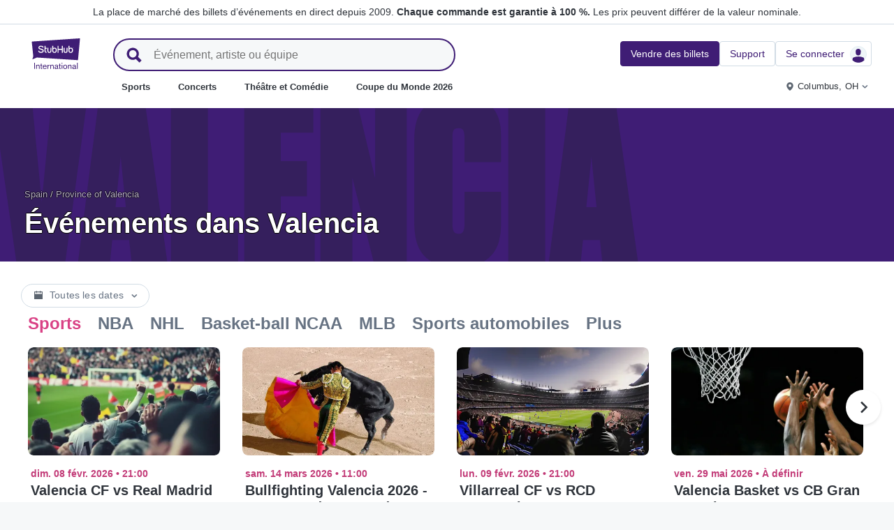

--- FILE ---
content_type: text/html; charset=utf-8
request_url: https://www.stubhub.fr/billets-valencia/geography/213651/
body_size: 86414
content:
<!DOCTYPE html>
<html lang="fr-FR">
<head>
    <meta charset="utf-8">
    <meta name="viewport" content="width=device-width, minimum-scale=1.0, initial-scale=1, maximum-scale=1">
<script>(function(){var sh_wc=window.document && window.document.cookie;if(sh_wc){try{var sh_c = [];for(var i = 0; i < sh_c.length; i++) {window.document.cookie = sh_c[i];}}catch(e){}}})()</script><link href="/bfx/static/css/vendors.46589e60.css" type="text/css" rel="stylesheet"></link>
<link href="/bfx/static/css/main.20a53adf.css" type="text/css" rel="stylesheet"></link>
<link href="/bfx/static/css/swi-MerchHeader.82d08dae.css" type="text/css" rel="stylesheet"></link>
<link href="/bfx/static/css/entity.8afd81b4.css" type="text/css" rel="stylesheet"></link>
<link href="/bfx/static/css/swi-FooterNew.4c1a726d.css" type="text/css" rel="stylesheet"></link>
<link href="/bfx/static/css/swi-JumbotronBanner.f4cdc4e5.css" type="text/css" rel="stylesheet"></link>
<link href="/bfx/static/css/812.1c12f328.css" type="text/css" rel="stylesheet"></link>
<link href="/bfx/static/css/swi-CityVenueCard.373f9dff.css" type="text/css" rel="stylesheet"></link>
<style>.sh0{background-color:#FFFFFF !important}</style>
<title>Places pour les événements de Valencia | StubHub France</title>
<meta name="description" content="Achetez vos billets pour Valencia ou vendez-les ! Retrouvez toutes les salles et les stades de Valencia sur StubHub !" /><!-- Canonical and hreflang tags -->
<link rel="canonical" href="https://www.stubhub.fr/billets-valencia/geography/213651/" />
<link rel="alternate" hreflang="es-MX" href="https://www.stubhub.mx/entradas-valencia/geography/213651/">
<link rel="alternate" hreflang="de-DE" href="https://www.stubhub.de/valencia-tickets/geography/213651/">
<link rel="alternate" hreflang="nl-BE" href="https://www.stubhub.be/valencia-tickets/geography/213651/">
<link rel="alternate" hreflang="fr-BE" href="https://www.stubhub.be/billets-valencia/fr/geography/213651/">
<link rel="alternate" hreflang="pt-PT" href="https://www.stubhub.pt/bilhetes-valencia/geography/213651/">
<link rel="alternate" hreflang="fr-LU" href="https://www.stubhub.lu/billets-valencia/geography/213651/">
<link rel="alternate" hreflang="de-LU" href="https://www.stubhub.lu/valencia-tickets/de/geography/213651/">
<link rel="alternate" hreflang="sv-SE" href="https://www.stubhub.se/biljetter-valencia/geography/213651/">
<link rel="alternate" hreflang="cs-CZ" href="https://www.stubhub.cz/vstupenky-na-valencia/geography/213651/">
<link rel="alternate" hreflang="en-IE" href="https://www.stubhub.ie/valencia-tickets/geography/213651/">
<link rel="alternate" hreflang="es-ES" href="https://www.stubhub.es/entradas-valencia/geography/213651/">
<link rel="alternate" hreflang="de-AT" href="https://www.stubhub.co.at/valencia-tickets/geography/213651/">
<link rel="alternate" hreflang="fr-FR" href="https://www.stubhub.fr/billets-valencia/geography/213651/">
<link rel="alternate" hreflang="nl-NL" href="https://www.stubhub.nl/valencia-tickets/geography/213651/">
<link rel="alternate" hreflang="el-GR" href="https://www.stubhub.gr/eisiteria-valencia/geography/213651/">
<link rel="alternate" hreflang="it-IT" href="https://www.stubhub.it/biglietti-valencia/geography/213651/">
<link rel="alternate" hreflang="en-GB" href="https://www.stubhub.co.uk/valencia-tickets/geography/213651/">
<link rel="alternate" hreflang="pl-PL" href="https://www.stubhub.pl/bilety-na-valencia/geography/213651/">
<link rel="alternate" hreflang="fi-FI" href="https://www.stubhub.fi/valencia-liput/geography/213651/">
<link rel="alternate" hreflang="da-DK" href="https://www.stubhub.dk/valencia-billetter/geography/213651/">
<link rel="alternate" hreflang="x-default" href="https://www.stubhub.ie/valencia-tickets/geography/213651/">
<!-- OG tags -->
<meta property="fb:app_id" content="237603424586041" />
<meta property="og:title" content="Places pour les événements de Valencia | StubHub France" />
<meta property="og:description" content="Achetez vos billets pour Valencia ou vendez-les ! Retrouvez toutes les salles et les stades de Valencia sur StubHub !" />
<meta property="og:url" content="https://www.stubhub.fr/billets-valencia/geography/213651/" />
<meta property="og:site_name" content="StubHub" />
<meta property="og:locale" content="en-us" />
<meta property="og:type" content="website" />
<meta property="og:image" content="https://media.stubcloudstatic.com/stubhub-ithaca-product/image/upload/unifiedLogo/logo_og_image.png" />
<!-- App Links -->
<meta property="al:ios:url" content="stubhub://stubhub.fr/?geography_id&#x3D;213651&OSID=AppLinks:Geography" />
<meta property="al:ios:app_store_id" content="1558671441" />
<meta property="al:ios:app_name" content="StubHub" />
<meta property="al:android:url" content="stubhub://stubhub.fr/?geography_id&#x3D;213651&OSID=AppLinks:Geography" />
<meta property="al:android:package" content="com.ticketbis.stubhub" />
<meta property="al:android:app_name" content="StubHub" />
<meta property="branch:deeplink:$deeplink_path" content="stubhub://stubhub.fr/?geography_id&#x3D;213651&OSID=AppLinks:Geography" />
<!-- Twitter cards -->
<meta name="twitter:title" content="Places pour les événements de Valencia | StubHub France" />
<meta name="twitter:description" content="Achetez vos billets pour Valencia ou vendez-les ! Retrouvez toutes les salles et les stades de Valencia sur StubHub !" />
<meta name="twitter:card" content="summary" />
<meta name="twitter:site" content="@StubHub" />
<meta name="twitter:app:name:iphone" content="StubHub" />
<meta name="twitter:app:name:ipad" content="StubHub" />
<meta name="twitter:app:name:googleplay" content="StubHub" />
<meta name="twitter:app:id:iphone" content="id1558671441" />
<meta name="twitter:app:id:ipad" content="id1558671441" />
<meta name="twitter:app:id:googleplay" content="com.ticketbis.stubhub" />
<meta name="twitter:app:url:iphone" content="stubhub://stubhub.fr/?geography_id&#x3D;213651&GCID=Twitter:Cards:Geography" />
<meta name="twitter:app:url:ipad" content="stubhub://stubhub.fr/?geography_id&#x3D;213651&GCID=Twitter:Cards:Geography" />
<meta name="twitter:app:url:googleplay" content="stubhub://stubhub.fr/?geography_id&#x3D;213651&GCID=Twitter:Cards:Geography" />
<meta property="twitter:image" content="https://media.stubcloudstatic.com/stubhub-ithaca-product/image/upload/unifiedLogo/logo_og_image.png" />
<script>try{window.__MESSAGES__ = {"Breadcrumbs.home":"Accueil","Browse.RelatedArtists.concert.title":"Artistes populaires près de chez vous","Browse.RelatedArtists.sport.title":"Équipes similaires","BuildYourOrder.checkoutText":"Achetez maintenant","BuildYourOrder.each":"chacun","buy.react-trust-messaging.paymentMethods.title":"Payez avec :","byo.fullfillment.notFound":"Les informations sur livraison ne sont pas disponibles pour le moment","byo.importantNote.guarantee":"Garantie FanProtect® de StubHub","byo.importantNote.instruction":"Veuillez noter que votre billet peut ne pas être valide pour l'accès à l'événement. {legalLink} vous couvre si l'accès au site vous est refusé parce que votre billet a été annulé ou n'est pas valide","byo.importantNote.title":"Remarque importante","byo.ticket.seller":"Le vendeur de ces billets est un commerçant : {trader}","BYOB.viewApproximate":"Affichage approximatif","BYOB.ViewFromSeat":"Vue du siège","CategoryPage.Banner.Concerts.Title":"Billets de concert","CategoryPage.Banner.Default.Title":"Billets","CategoryPage.Banner.Sports.Title":"Billets pour les événements sportifs","CategoryPage.Banner.Theater.Title":"Billets pour des spectacles vivants et comiques","CBTModule.label.button":"Emmenez-moi là !","CBTModule.label.description":"Vous pouvez consulter le site stubhub.ie, qui contient l'ensemble de notre catalogue mondial d'événements. Ce site étant régi par la législation irlandaise, certaines fonctionnalités que vous avez l'habitude de voir ici peuvent ne pas être disponibles.","CBTModule.label.title":"Vous ne trouvez pas l'événement que vous recherchez ?","CBTModule.modal.button.continue":"Suivant","CBTModule.modal.button.go":"Aller maintenant","CBTModule.modal.button.stay":"Rester ici","CBTModule.modal.description.globalSite":"Cet événement est hébergé sur notre site mondial : stubhub.ie.","CBTModule.modal.description.legal":"Ce site étant régi par la législation irlandaise, certaines fonctionnalités que vous avez l'habitude de voir ici peuvent ne pas être disponibles.","CBTModule.modal.description.redirection":"Vous serez redirigé automatiquement dans {seconds, plural,=0 {0 seconde} one {1 seconde} other {# secondes}}.","CBTModule.modal.title":"Votre voyage se profile !","ChildSEOLinks.EmptyLinksText":"Nous sommes désolés, mais aucune catégorie n'est répertoriée pour l'instant.","City.venueCard.events.viewAll":"Afficher tout","Citypage.ChildSEOLinks.Venue.Title":"Principaux sites à {cityName}","CityPage.Concerts.Subgenre.concerts":"Concerts","CityPage.Concerts.Subgenre.Country":"Country","CityPage.Concerts.Subgenre.festivals":"Festivals","CityPage.Concerts.Subgenre.hiphop":"Hip-hop","CityPage.Concerts.Subgenre.pop":"Pop","CityPage.Concerts.Subgenre.rnb":"R&B","CityPage.Concerts.Subgenre.rock":"Rock","CityPage.EmptyContent.findnothing":"Nous n'avons trouvé aucun résultat !","CityPage.EmptyContent.trydiff":"Essayez d'utiliser d'autres dates pour rechercher des événements à {cityName}.","Citypage.GenreModule.Concerts.Title":"Concerts à {cityName}","Citypage.GenreModule.Sports.Title":"Sports à {cityName}","Citypage.GenreModule.TheaterComedy.Title":"Théâtre et Comédie à {cityName}","CityPage.Sports.Subgenre.mlb":"MLB","CityPage.Sports.Subgenre.more":"Plus","CityPage.Sports.Subgenre.motorsports":"Sports automobiles","CityPage.Sports.Subgenre.nba":"NBA","CityPage.Sports.Subgenre.ncaabasketball":"Basket-ball NCAA","CityPage.Sports.Subgenre.ncaafootball":"Football NCAA","CityPage.Sports.Subgenre.nfl":"NFL","CityPage.Sports.Subgenre.nhl":"NHL","CityPage.Sports.Subgenre.sports":"Sports","Citypage.State.Concerts":"Concerts","Citypage.State.Sports":"Sports","Citypage.State.Theater":"Spectacles","Citypage.SubGenreModule.NothingFound.SubTitle":"Essayez une autre catégorie ou une autre date.","Citypage.SubGenreModule.NothingFound.Title":"Nous n'avons pas trouvé de résultat","CityPage.Theater.Subgenre.comedy":"Comédie","CityPage.Theater.Subgenre.family":"Famille","CityPage.Theater.Subgenre.more":"Plus","CityPage.Theater.Subgenre.musicals":"Comédies musicales","CityPage.Theater.Subgenre.plays":"Pièces de théâtre","CityPage.Theater.Subgenre.theater":"Spectacles","common.moreInfo.trustMessage.fanProtect.info":"Achetez et vendez en toute confiance. Chaque commande est garantie à 100 %. {legalLink}","common.moreInfo.trustMessage.fanProtect.link":"Des restrictions sont applicables.","common.moreInfo.trustMessage.fanProtect.title":"FanProtect","common.moreInfo.trustMessage.fanProtect.warranty":"Nous vous accordons une garantie FanProtect pour le produit offert. Nous vous accordons une garantie en cas de défaillance, en plus des droits légaux contre le vendeur.","common.moreInfo.trustMessage.fanProtect.warranty.address":"Ticketbis S.L. Gran Vía 45, Planta 7 48011 Vizcaya (Bilbao) Espagne - {email}","common.moreInfo.trustMessage.fanProtect.warranty.claim":"Pour toute demande concernant la garantie, veuillez vous adresser à nous en tant que garant :","common.moreInfo.trustMessage.fanProtect.warranty.contract":"StubHub International agit uniquement en tant qu'opérateur de plateforme de marché. Les obligations d'acquisition et de livraison de l'objet acheté résultant de la conclusion du contrat d'achat ne concernent donc que le fournisseur tiers privé et ne peuvent pas être directement invoquées à l'encontre de StubHub International. StubHub International ne sera responsable envers l'acheteur que des obligations assumées dans le cadre de FanProtect.","common.moreInfo.trustMessage.fanProtect.warranty.contract.summary":"La conclusion du contrat d'achat entraîne la conclusion d'un contrat entre l'acheteur et le vendeur privé tiers.","common.moreInfo.trustMessage.fanProtect.warranty.rights":"Par conséquent, les droits de garantie légaux existants à notre encontre ne sont pas concernés par cette promesse de garantie.","common.moreInfo.trustMessage.fanProtect.warranty.rights.summary":"Cette garantie du distributeur ne limite pas vos droits légaux en cas de défauts résultant du contrat conclu et que vous pouvez faire valoir gratuitement.","common.moreInfo.trustMessage.fanProtect.warranty.title":"Remarque","common.moreInfo.trustMessage.verisign.info":"Nous utilisons la technologie SSL pour protéger toutes les données personnelles.","common.moreInfo.trustMessage.verisign.title":"Paiement sécurisé","Component.GenrePerformers.NotFound.Description":"Essayez différents lieux ou dates.","Component.GenrePerformers.NotFound.NoResults":"Aucun résultat pour :","Component.GenrePerformers.NotFound.ResultDetails":"{genreName} dans un rayon de {radius} kilomètres de {geoName} {dateKey, select, today {aujourd'hui} thisWeekend {ce week-end} thisMonth {ce mois-ci} chooseDate {le {date}} other {à n'importe quelle date}}","Component.GenrePerformers.NotFound.ResultDetailsNoGeo":"{genreName} {dateKey, select, today {aujourd'hui} thisWeekend {ce week-end} thisMonth {ce mois-ci} chooseDate {le {date}} other {à n'importe quelle date}}","Component.GenrePerformers.NotFound.Title":"Oups ! Nous n'avons pas trouvé de résultat.","Component.GenrePerformers.NotFound.TryAnother":"Essayez un autre lieu, date ou catégorie.","Component.GenrePerformers.NotFound.UpdateLocation":"Actualiser le lieu","Concert.PageTitle":"Concerts et festivals près de chez vous","Concert.PopularTitle":"Concerts et festivals populaires","CookieModal.AcceptBtn":"Tout accepter","CookieModal.ConfirmBtn":"Confirmer mes préférences","CookieModal.CookieLink":"politique en matière de cookies","CookieModal.DescriptionMSG":"Afin d'offrir la meilleure expérience possible, StubHub International utilise des cookies pour activer les fonctionnalités du site, analyser les performances du site et vous proposer un contenu plus pertinent. En cliquant sur « Accepter tous les cookies », vous consentez au stockage de cookies sur votre appareil à ces fins. Pour en savoir plus, consultez notre <a>politique en matière de cookies</a>.","CookieModal.DescriptionTitle":"Nous nous soucions de votre vie privée","CookieModal.Essential_cookies":"Cookies essentiels","CookieModal.Essential_cookies.description":"Ces cookies sont nécessaires au fonctionnement du site web et ne peuvent pas être désactivés dans nos systèmes. Ils sont généralement définis uniquement en réponse aux actions effectuées par les utilisateurs, qui correspondent à une demande de services, comme la définition de vos préférences de confidentialité, la connexion ou le remplissage de formulaires. Vous pouvez configurer votre navigateur afin qu'il bloque les cookies ou vous alerte à propos de ces cookies, mais certaines sections du site ne fonctionneront pas. Ces cookies ne stockent aucune information personnelle identifiable.","CookieModal.IsActive":"Activer","CookieModal.IsMandatory":"Toujours activés","CookieModal.ManagementTitle":"Configuration des préférences","CookieModal.ManagemetBtn":"Gérer votre configuration","CookieModal.Marketing_cookies":"Cookies marketing","CookieModal.Marketing_cookies.description":"Ces cookies suivent votre activité sur le site pour mesurer les performances de nos campagnes marketing et nous aider à fournir des communications marketing plus pertinentes, telles que des publicités sur Internet, du reciblage et des publicités sur les réseaux sociaux. Pour ce faire, ces cookies partagent certaines de vos données personnelles avec des tiers tels que Google Ads, Meta Ads et TradeDoubler.","CookieModal.Performance_cookies":"Cookies de performance","CookieModal.Performance_cookies.description":"Ces cookies nous permettent de compter les visites et les sources de trafic afin de pouvoir mesurer et améliorer les performances de notre site. Ils nous permettent de savoir quelles sont les pages les plus et les moins populaires et d'étudier les comportements des visiteurs sur le site. Toutes les informations recueillies par ces cookies sont agrégées et donc anonymes. Si vous n'autorisez pas ces cookies, nous ne saurons pas quand vous avez consulté notre site et ne serons pas en mesure de surveiller ses performances.","CookieModal.RejectBtn":"Tout refuser","CurrencySelector.currencyName.AUD":"Dollar australien","CurrencySelector.currencyName.BRL":"Réal brésilien","CurrencySelector.currencyName.CAD":"Dollar canadien","CurrencySelector.currencyName.CNY":"Yuan chinois (renminbi)","CurrencySelector.currencyName.CZK":"Couronne tchèque","CurrencySelector.currencyName.DKK":"Couronne danoise","CurrencySelector.currencyName.EUR":"Euro européen","CurrencySelector.currencyName.GBP":"Livre sterling","CurrencySelector.currencyName.HKD":"Dollar de Hong Kong","CurrencySelector.currencyName.JPY":"Yen japonais","CurrencySelector.currencyName.KRW":"Won sud-coréen","CurrencySelector.currencyName.MXN":"Peso mexicain","CurrencySelector.currencyName.PLN":"Zloty polonais","CurrencySelector.currencyName.SEK":"Couronne suédoise","CurrencySelector.currencyName.TRY":"Lire turque","CurrencySelector.currencyName.TWD":"Nouveau dollar de Taïwan","CurrencySelector.currencyName.USD":"Dollar américain","DateFilter.AllDates":"Toutes les dates","DateFilter.AltAllDates":"Toutes les dates","DateFilter.AltChooseDate":"Dates personnalisées","DateFilter.AltThisMonth":"Ce mois-ci","DateFilter.AltThisWeekend":"Ce week-end","DateFilter.AltToday":"Aujourd'hui","DateFilter.AltWhen":"Sélectionnez les dates","DateFilter.ChooseDate":"Choisir une date","DateFilter.ThisMonth":"Ce mois-ci","DateFilter.ThisWeekend":"Ce week-end","DateFilter.Today":"Aujourd'hui","DateFilter.When":"Quand","DatePicker.from":"De","DatePicker.header":"Sélectionner une plage de dates","DatePicker.header_single":"Sélectionner une date","DatePicker.to":"À","DeliveryName.electronic":"Électronique","DeliveryName.mobileTicket":"Billet mobile","DeliveryName.mobileTransfer":"Transfert mobile","DeliveryName.print":"Papier","DisclosureCategory.connected.description":"Vendeur connecté","DisclosureCategory.generic.description":"Des restrictions ou des limitations s'appliquent","DisclosureCategory.highlights.description":"Fonctionnalités supplémentaires des tickets disponibles","Email.buttonvalue":"Rejoindre la liste","Email.disclaimer":"Vous pouvez vous désabonner à tout moment en utilisant le lien contenu dans nos e-mails. Lisez notre <link>Déclaration de confidentialité</link> pour plus de détails.","Email.errormessage":"Veuillez saisir une adresse e-mail valide","Email.heading":"Inscrivez-vous pour recevoir les dernières actualités, des offres exclusives et plus encore !","Email.placeholder":"Adresse e-mail","Email.successheading":"Il n'y a pas plus simple. Vous êtes inscrit. N'oubliez pas de nous ajouter à votre liste d'expéditeurs sûrs pour rester au courant.","EntitiesSeoLinks.title.CATEGORY":"Catégories","EntitiesSeoLinks.title.GROUPING":"Groupes","EntitiesSeoLinks.title.PERFORMER":"Équipes et artistes","EntitySideRailDetails.seeMore":"Voir plus","EntitySideRailDetails.sell-tickets":"Vendre des billets","error.handling.page.browse":"Recherchez d'autres billets","error.handling.page.first.msg":"Désolé ! Quelque chose s'est mal passé, et ces billets ne sont pas disponibles pour le moment.","error.handling.page.go.back":"Retour aux billets","ErrorPanel.defaultMessages.buttonRedirect":"Sortons d'ici","ErrorPanel.defaultMessages.buttonRefresh":"Actualisons la page","ErrorPanel.defaultMessages.header":"Désolé","ErrorPanel.defaultMessages.paragraph":"Un problème est survenu.{linebreak}Veuillez réessayer ou revenir plus tard.{errorType}","ErrorPanel.defaultMessages.subheader":"Ce n'est pas correct","ErrorPanel.genericMessages.error":"Type d'erreur : {errorCode}","event-royal.react-build-your-order.back-to-tickets":"Retour aux billets","event-royal.react-build-your-order.delivery.info":"Aujourd'hui","event-royal.react-build-your-order.priceHeader":"Vous allez payer","event-royal.react-build-your-order.ticketqty":"{quantity} {quantity, plural, one {billet} other {billets}}","event-royal.react-dropdown.header":"Quantité","event-royal.react-ticket-list-panel.ticketqty":"{ticketCount} {ticketCount, plural, one {billet} other {billets}}","event.filter.bottom.filter":"Filtres","event.header.title":"Billets {content}","EventCard.Price.From":"de {minPrice}","EventDetailInfo.at":"à","EventDetailInfo.TBD":"À définir","EventItem.priceFrom":"à partir de","EventItem.seePrices":"Voir les prix","EventItem.ticketsLeft":"{totalTickets, plural, =0 {Nous n'avons pas de billets disponibles. Revenez plus tard} one {# billet restant sur notre site} other {# billets restants sur notre site}}","EventItem.TimeTBD":"À définir","EventList.loading":"Chargement","EventList.seeMore":"Voir plus d'événements","EventSeatFeatures.aisle":"Couloir","EventSeatFeatures.excludeObstructedView":"Exclure les billets avec visibilité limitée","EventSeatFeatures.parkingPassIncluded":"Ticket de parking inclus","EventSeatFeatures.wheelChairAccessible":"Accessible aux personnes en fauteuil roulant","EventSorter.Date":"Date","EventSorter.Distance":"Distance","EventSorter.Popular":"Populaire","EventSorter.Price":"Prix","EventSorter.TitleDate":"Trier par date","EventSorter.TitleDistance":"Trier par distance","EventSorter.TitlePopular":"Trier par popularité","EventSorter.TitlePrice":"Trier par prix","expiredevent.event.btnmsg":"Voir d'autres dates","expiredevent.event.message":"Désolé, il n'y a plus de billets disponibles pour cet événement","FilterFooter.IfNoTotalTicketsLabel":"0 billet affiché","FilterFooter.IfTotalTicketsLabel":"Afficher {totTickets, plural, one {# billet} other {# billets}}","Footer.copyright.new":"© 2000-{year} StubHub. Tous droits réservés. L'utilisation de ce site Web vaut acceptation de ses {linkFirst}. Vous achetez des billets à un tiers ; StubHub n'est pas le vendeur. Les prix sont fixés par les vendeurs et sont susceptibles de dépasser la valeur nominale. {linkSecond}","Footer.copyright.new.link.first":"<uaLink>Conditions d'utilisation</uaLink>, <pnLink>Données Personnelles</pnLink> et <cnLink>Politique de cookies</cnLink>","Footer.copyright.new.link.second":"Notifications de changement des Conditions d'utilisation","Footer.copyrigth.extra":"@@@ @@@","Footer.domain.AT":"Autriche","Footer.domain.BE":"Belgique","Footer.domain.CA":"Canada","Footer.domain.CZ":"République tchèque","Footer.domain.DE":"Allemagne","Footer.domain.DK":"Danemark","Footer.domain.ES":"Espagne","Footer.domain.FI":"Finlande","Footer.domain.FR":"France","Footer.domain.GB":"Royaume-Uni","Footer.domain.GR":"Grèce","Footer.domain.IE":"République d'Irlande","Footer.domain.IT":"Italie","Footer.domain.LU":"Luxembourg","Footer.domain.MX":"Mexique","Footer.domain.NL":"Pays-Bas","Footer.domain.PL":"Pologne","Footer.domain.PT":"Portugal","Footer.domain.SE":"Suède","Footer.domain.US":"États-Unis","Footer.downloadAndroidApp":"DISPONIBLE SUR Google Play","Footer.downloadIOSApp":"Télécharger dans l'App Store","Footer.link.about-us":"À propos de nous","Footer.link.advantage":"Notre engagement","Footer.link.affiliates":"Affiliation","Footer.link.careers":"Carrières","Footer.link.contact-us":"Contacter","Footer.link.cs":"Centre d'aide","Footer.link.developers":"Pour les développeurs","Footer.link.ethics-compliance":"Éthique et conformité","Footer.link.events-by-venue":"Villes principales","Footer.link.impressum":"Mentions légales","Footer.link.legal":"Conditions d'utilisation, confidentialité et cookies","Footer.link.notifications":"Notifications","Footer.link.partners":"Partenaires","Footer.link.restrictions":"Restrictions","Footer.link.student-discount":"Réduction étudiante","Footer.linkTitle.countries":"Des événements","Footer.linkTitle.ourCompany":"Notre société","Footer.linkTitle.questions":"Avez-vous des questions ?","Footer.trust-safety-confidence":"Acheter et vendre en toute confiance","Footer.trust-safety-guarantee":"Chaque commande est garantie à 100 %","Footer.trust-safety-guarantee-uk":"Chaque commande est garantie à 100 %. <a>Restrictions</a> applicables.","Footer.trust-safety-service":"Le service clients vous accompagne jusqu’à votre siège","General.PageTitle":"Événements en direct près de chez vous","General.PopularTitle":"Événements populaires en direct","GeneralAdmissionBanner.header":"Événement en placement libre","GeneralAdmissionBanner.text":"Tous les billets vous donnent accès aux sièges disponibles ou aux zones debout. Il n'y a pas de siège assigné.","GenreModule.loadMore.loading":"Chargement","GeoFilter.AddLocation":"Ajouter un lieu","GeoFilter.AllLocation":"Tous les lieux","GeoFilter.CurrentLocation":"Position actuelle","GeoFilter.FindEvents":"Rechercher des événements","GeoFilter.NotIn":"Exclure","GeoFilter.RetrievingLocation":"Extraction de l’emplacement ...","GeoFilter.SearchInputPlaceHolder":"Rechercher par ville","GeoFilter.UpdateLocation":"Actualiser le lieu","guarantee.back_order":"<strong>Nous garantissons chaque commande</strong>","guarantee.customer_service":"<strong>Service client jusqu'à</strong> votre siège","guarantee.refund":"<strong>Remboursement intégral si l'événement est annulé</strong> et n'est pas reporté","guarantee.tickets_original":"<strong>Les billets sont authentiques</strong> et arriveront à temps pour l'événement","guarantee.title":"Garantie à 100 %","Header.google.sem.message":"La place de marché des billets d’événements en direct depuis 2009. {link} Les prix peuvent différer de la valeur nominale.","Header.google.sem.message.link":"Chaque commande est garantie à 100 %.","Header.menu.activity-feed":"Fil d'actualité","Header.menu.cities":"Villes principales","Header.menu.comedy":"Comédie","Header.menu.concerts":"Concerts","Header.menu.contact-us":"Contacter","Header.menu.find-events":"Chercher des événements","Header.menu.friends":"Amis","Header.menu.gift-codes":"Portefeuille StubHub","Header.menu.have-questions":"Avez-vous des questions ?","Header.menu.help":"Aide","Header.menu.help-center":"Centre d'aide","Header.menu.help-topics":"Rubriques d'aide","Header.menu.holiday":"Congés","Header.menu.inbenta":"Messagerie instantanée","Header.menu.listings":"Mes publications","Header.menu.logout":"Se déconnecter","Header.menu.menu":"Menu","Header.menu.menu-account":"Compte de menu","Header.menu.menu-category":"Catégorie de menu","Header.menu.menu-help":"Aide du menu","Header.menu.menu.toggle":"Fermer","Header.menu.my-account":"Mon compte","Header.menu.my-hub":"Mon Hub","Header.menu.my-profile":"Se connecter","Header.menu.my-profile.signedin":"Profil","Header.menu.my-rewards":"Portefeuille StubHub","Header.menu.my-tickets":"Mes billets","Header.menu.nhl":"NHL","Header.menu.notifications":"Notifications","Header.menu.orders":"Commandes","Header.menu.payments":"Paiements","Header.menu.profile":"Profil","Header.menu.promo-codes":"Codes promotionnels","Header.menu.sales":"Mes ventes","Header.menu.search":"Chercher","Header.menu.sell":"Vendre des billets","Header.menu.sell-tickets":"Vendre des billets","Header.menu.settings":"Paramètres","Header.menu.sign-in":"Se connecter","Header.menu.soccer":"Football","Header.menu.sports":"Sports","Header.menu.support":"Support","Header.menu.theater":"Spectacles","Header.menu.theater-comedy":"Théâtre et Comédie","Header.menu.vip":"VIP","Header.menu.webphone":"Acheter par téléphone","Header.menu.world-cup-2026":"Coupe du Monde 2026","HeroHeader.tickets.title":"{nestedSubHeading} {heading}","Homepage.GenreModule.Concerts.Title":"Concerts","Homepage.GenreModule.Sports.Title":"Sports","Homepage.GenreModule.Theater.Title":"Spectacles et humour","ImportantInfoModal.button":"D'accord, compris","InterceptModal.canadaOption":"StubHub Canada","InterceptModal.subtitle":"Où aimeriez-vous rechercher des événements en direct ?","InterceptModal.title":"Il semblerait que vous soyez situé au Canada","InterceptModal.usOption":"StubHub États-Unis","Internal.SEO.Venue.Concert.Title":"Sites de la tournée de {entityName}","Internal.SEO.Venue.Default.Title":"Sites","Internal.SEO.Venue.Group.Title":"Sites de {entityName}","Internal.SEO.Venue.Sports.Title":"Sites de {entityName}","Internal.SEO.Venue.Theater.Title":"Sites pour {entityName}","jumbotron.banner.heading.geography":"Événements dans {heading}","jumbotron.banner.heading.venue":"Événements à {heading}","LegalMessage.prices.excludeEstimatedFees":"L'estimation des frais n'est pas incluse dans les prix.","LegalMessage.prices.excludeFees":"Les frais ne sont pas compris dans les prix.","LegalMessage.prices.FaceValue":"Valeur nominale : {amount} par billet.","LegalMessage.prices.includeEstimatedFees":"Les prix contiennent une estimation des frais.","LegalMessage.prices.includeFees":"Les frais sont compris dans les prix.","LegalMessage.prices.includeVAT":"Les prix comprennent la TVA.","LegalMessage.prices.NoFaceValue":"La valeur nominale n'a pas été fournie par le vendeur.","LegalMessage.prices.nonOfficialSeller":"Sauf indication contraire, le vendeur n'est pas un revendeur officiel de l'organisateur de l'événement.","LegalMessage.prices.setBySeller":"Les prix sont établis par les vendeurs.","LegalMessage.prices.SeveralFaceValue":"Valeur nominale :","LegalMessage.prices.title":"Prix","LegalMessage.prices.varyFaceValue":"Les prix peuvent différer de la valeur nominale.","ListingsFilter.mapFilters":"Options du plan des places","ListingsFilter.mapFilters.Multi_Selection":"Autoriser la sélection multiple","ListingsFilter.mapFilters.Select_By_Section":"Sélectionner par sections","ListingsFilter.mapFilters.Select_By_Zone":"Sélectionner par zone","ListingsFilter.popularfilters":"Filtres populaires","ListingsFilter.pricePerTicketHeader":"Prix par billet","ListingsFilter.resetFilters":"Réinitialiser les options","ListingsFilter.seatFeaturesHeader":"Caractéristiques","ListingsFilter.seatFeaturesHeader.numberOfTickets":"Nombre de billets","ListingsFilter.SortBy.Status.bestSeats":"Meilleures places","ListingsFilter.SortBy.Status.bestValue":"Plus avantageux","ListingsFilter.SortBy.Status.lowestPrice":"Prix le plus bas","ListingsFilter.SortBy.Status.row":"Rangée","ListingsFilter.sortByHeader":"Trier par","ListingsFilter.ticketType.instant":"Disponible en quelques secondes","ListingsFilter.ticketType.mobile":"Mobile","ListingsFilter.ticketType.mobileTransfer":"Transfert mobile","ListingsFilter.ticketType.physical":"Physique","ListingsFilter.ticketType.printAtHome":"Impression à domicile","ListingsFilter.ticketTypeHeader":"Type de billet","LoadMore.text":"Voir plus d'événements","LoadMoreButton.text":"Voir plus","LocalDeliveryNote.message":"Ces billets doivent être expédiés à une adresse située dans le même pays que celui de l’événement. Si vous n'êtes pas en mesure de fournir une adresse de livraison locale, choisissez d’autres billets.","LocalDeliveryNote.title":"Adresse de livraison locale requise","LocalizationPicker.searchBar.currency.placeholder":"Tapez ici pour rechercher votre devise","LocalizationPicker.searchBar.default.placeholder":"Saisissez pour rechercher","LocalizationPicker.searchBar.language.placeholder":"Saisissez votre langue ici","LocalizationSelector.currencies.none":"Devise d'événement","Logo.AltText":"StubHub - Où les fans achètent et vendent des billets","map.tooltip.{section}.row.{row}":"{section}, Rangée {row}","map.tooltip.row":"De","map.tooltip.row.{row}":"Rangée {row}","map.tooltip.seat":"Places","MapboxTooltipContinue.ContinueText":"Suivant","NearbyCities.title":"Villes proches de {entityName}","NearbyVenues.title":"Sites proches de {entityName}","NoTicketsForEvent.event.bottomcontent":"Ou pour toute raison vous empêchant d'assister à l'événement...","NoTicketsForEvent.event.header":"Pas de billets... et maintenant ?","NoTicketsForEvent.event.seeyourtickets":"Vendez vos billets","NoTicketsForEvent.event.topcontent":"Les billets pour cet événement ne sont pas encore disponibles, revenez ultérieurement.","NoTicketsForEvent.event.upcomingeventsbutton":"Voir tous les événements à venir","NoTicketsForEvent.event.upcomingeventtext":"Vous souhaiteriez connaître d'autres options ? Découvrez les options disponibles.","NoTicketsForFilter.event.filtercontent":"Il y a encore des billets disponibles. Veuillez actualiser les critères de filtre puis réessayez, s'il vous plaît.","NoTicketsForFilter.event.header":"Il n'y a aucun billet correspondant à vos filtres.","NoTicketsForFilter.event.resetfilters":"Voir tous les billets","Partner.SubHeading.Text":"Billets","Partner.Tabs.CalendarView":"Affichage du calendrier","Partner.Tabs.ListView":"Affichage en liste","Performer.events.all.location":"{numFound, plural, =0 {Aucun événement} one {<strong>#</strong> événement} other {<strong>#</strong> événements}} sur tous les sites","Performer.events.near.location":"{numFound, plural, =0 {Aucun événement} one {<strong>#</strong> événement} other {<strong>#</strong> événements}} à proximité de <strong>{name}</strong>","price.unit":"chacun","PricePerTicket.priceWithFeeTxt":"Afficher les prix avec les frais estimés","RecentlyViewed.EntityCard.title":"Affiché récemment","row.generalAdmission":"GA","RoyalTicketListPanel.fastdelivery":"Livraison rapide","RoyalTicketListPanel.fastDeliveryTooltip":"Billets électroniques avec livraison rapide","RoyalTicketListPanel.instantDeliveryTooltip":"Disponible quelques minutes après votre commande","RoyalTicketListPanel.instantdownload":"Téléchargement immédiat","RoyalTicketListPanel.myListing":"Mon annonce","RoyalTicketListPanel.VFS":"Vue de la section {section}","RoyalTicketListPanel.viphospitality":"Accueil VIP","Search.Input.placeholder":"Événement, artiste ou équipe","Search.Input.title":"Zone de saisie de recherche","Search.Result.ARTISTS":"Artistes","Search.Result.EVENTS":"Événements","Search.Result.POPULAR_SEARCHES":"Recherches populaires","Search.Result.SeeAllAbout":"Voir tous les résultats pour {term}","Search.Result.TEAM":"Équipe","Search.Result.upcomingevents":"Prochains événements","Search.Result.VENUES":"Sites","Search.Results.MoreEvents":"Plus d'événements","Search.SearchResultTitle.AllLocations":"{numFound, plural, =0 {Pas de résultat} one {<strong>#</strong> résultat} other {<strong>#</strong> résultats}} pour « {term} » sur tous les sites","Search.SearchResultTitle.AtLocal":"{numFound, plural, =0 {Pas de résultat} one {<strong>#</strong> résultat} other {<strong>#</strong> résultats}} pour « {term} » à proximité de <strong>{name}</strong>","Search.SearchResultTitle.OtherAreas":"{numFound, plural, =0 {Pas de résultat} one {<strong>#</strong> résultat} other {<strong>#</strong> résultats}} pour « {term} » ailleurs","Search.SuggestedSpelling.SearchForTerm":"Rechercher plutôt {searchTerm}","Search.SuggestedSpelling.SuggestedSpelling":"Souhaitiez-vous écrire {suggestedSearchTerm} ?","SearchNoResultsPanel.message":"Il n'y a pour l'instant aucun événement recommandé à l'horizon.","SearchNoResultsPanel.title":"Aucun événement","seat.generalAdmission":"GA","SeatFeature.aisle":"Couloir","SeatMapToolTip.checkoutText":"Règlement","SectionRowSeat.pairedTicketsBody":"Seules les paires de sièges seront ensemble. Si vous achetez un nombre impair de billets, une personne sera assise séparément dans votre section ou zone choisie.","SectionRowSeat.pairedTicketsTitle":"Billets par paire","SectionRowSeat.rangeInformedAll":"Vous obtiendrez {quantity} places consécutives dans la rangée","SectionRowSeat.rangeInformedBetween":"Vous obtiendrez {quantity} places groupées avec le numéro le plus petit disponible dans la rangée","SectionRowSeat.rangeInformedOne":"Vous obtiendrez 1 place, en commençant par le numéro le plus bas disponible dans la fourchette","SectionRowSeat.rangeNotInformed":"Votre {quantity, plural,=0{}one{place sera imprimée}other{places seront groupées et imprimées} } sur {quantity, plural,=0{}one{le billet}other{les billets}}","SectionRowSeat.row":"Rangée","SectionRowSeat.seats":"Places","SectionRowSeat.singleNotInformed":"Votre place sera imprimée sur le billet","SectionRowSeat.singleTicketsBody":"Vos sièges seront dans votre section ou zone choisie, mais ils ne seront pas côte à côte.","SectionRowSeat.singleTicketsTitle":"Billets uniques","SectionRowSeatGA.section":"Placement libre","secure-payment-card.subtitle":"Nous acceptons les méthodes de paiement les plus sécurisées","secure-payment-card.title":"Paiement sécurisé","SEO.description":"Achetez et vendez des billets de sport, de concert, de théâtre et pour Broadway sur StubHub !","SEO.title":"Achetez des billets de sport, de concert et de théâtre sur StubHub !","SeoBottomContent.BackToTop":"Retour en haut","SeoBottomContent.ReadMore":"Lire la suite","Sort.date":"Date","Sort.distance":"Distance","Sort.popular":"Populaire","Sort.price":"Prix","Sport.PageTitle":"Sports près de chez vous","Sport.PopularTitle":"Événements sportifs populaires","StoreConfigModal.advisory.charge":"Votre mode de paiement sera toujours débité dans la devise d'origine de l'événement, que vous pouvez voir lors du paiement, ou en désactivant cette fonctionnalité.","StoreConfigModal.advisory.description":"Les prix seront convertis dans votre sélection à titre informatif uniquement.","StoreConfigModal.currencies.none":"Devise de l'événement (pas de conversion de prix)","StoreConfigModal.input.currencies":"Devises","StoreConfigModal.input.language":"Langue","StoreConfigModal.save":"Enregistrer","StoreConfigModal.subtitle.both":"Choisissez votre langue et votre devise préférées","StoreConfigModal.subtitle.currency":"Choisissez votre devise préférée","StoreConfigModal.subtitle.locale":"Choisissez votre langue préférée","StoreConfigModal.title":"Configurez votre boutique","StoreSelectorModal.subtitle":"Votre compte StubHub, y compris vos ventes et achats actuels, est partagé entre tous les magasins.","StoreSelectorModal.title":"Choisissez votre boutique préférée","Theater.PageTitle":"Événements culturels live près de chez vous","Theater.PopularTitle":"Événements populaires de théâtre et de comédie","ticket.listIcons.accesibility":"Places accessibles","ticket.listIcons.aislee":"Place de couloir","ticket.listIcons.obstructed":"Visibilité partielle","ticket.listIcons.parking":"Ticket de parking","ticket.listIcons.partner":"Billets partenaires","ticket.listIcons.restaurant":"Nourriture et boisson","ticket.listIcons.trader":"Le vendeur est un trader","ticket.listIcons.vip":"VIP","TicketList.price.each":"chacun","TicketTypeSection.availableWithinMinutes":"Livraison instantanée","urgency.onSale":"Mis en vente récemment","urgency.ticketsAvailable":"{totalTickets, plural, =0 {Aucun billet disponible} one {Un billet disponible} other {# billets disponibles}}","urgency.ticketsAvailable.many":"+ 200 billets disponibles","urgency.ticketsAvailable.site":"{totalTickets, plural, =0 {Aucun billet disponible sur notre site} one {Un billet disponible sur notre site} other {# billets disponibles sur notre site}}","urgency.ticketsAvailable.site.many":"+ 200 billets disponibles sur notre site","urgency.ticketsLeft":"{totalTickets, plural, =0 {Il n'y a plus de billets} one {Il reste un billet} other {# billets restants}}","urgency.ticketsLeft.many":"+ 200 billets restants","urgency.ticketsLeft.site":"{totalTickets, plural, =0 {Il n'y a plus de billets sur notre site} one {Un billet restant sur notre site} other {# billets restants sur notre site}}","urgency.ticketsLeft.site.many":"+ 200 billets restants sur notre site","urgency.timeframe.inTwoWeeks":"Dans deux semaines","urgency.timeframe.nextWeek":"La semaine prochaine","urgency.timeframe.thisWeek":"Cette semaine","urgency.timeframe.thisWeekend":"Ce week-end","urgency.timeframe.today":"Aujourd'hui","urgency.timeframe.tomorrow":"Demain","ValueScore.bestValue":"Meilleur","ValueScore.goodValue":"Bon","ValueScore.greatValue":"Excellent","ValueScore.value":"Valeur","VenuePerformers.title":"Artistes à {entityName}"}}catch(e){window.__MESSAGES__={}};</script><link href="https://media.stubcloudstatic.com" rel="preconnect" crossorigin><script src="https://www.stubhub.fr/bfx/static/trackjs/t.js" crossorigin="anonymous"></script>
<script>
  if (typeof window.TrackJS !== 'undefined') {
    // Setup a holding place for errors before user accepts
    TrackJS._cache = [];
    // Set default user consent value
    TrackJS._userConsent = true;
    // Setup trigger for user consent
    TrackJS._onUserConsent = function() {
      TrackJS._userConsent = true;
      var i = 0;
      while (TrackJS._cache.length) {
        TrackJS.track('cache_flush ' + i);
        i++;
      }
    };

    !TrackJS.isInstalled() && TrackJS.install({ 
      token: "a078a764b18d491fb0cf652221af4e36",
      application: "speedy-prod",
      version: "7.33.0",
      onError: function (payload, err) {
        // User has not consented, cache the error payload and wait
        if (!TrackJS._userConsent) {
          TrackJS._cache.push(payload);
          return false;
        }
        // We're flushing the cache, ignore the error and take one off the cache
        else if (err && err.message && err.message.indexOf('cache_flush') === 0 && TrackJS._cache.length) {
          Object.assign(payload, TrackJS._cache.pop());
          return true;
        }
        return true;
      }
    });
  }
</script><!-- site icons -->
<link rel="apple-touch-icon" sizes="180x180" href="https://media.stubcloudstatic.com/stubhub-ithaca-product/image/upload/unifiedLogo/apple-icon-192x192.png">
<link rel="icon" type="image/png" sizes="192x192" href="https://media.stubcloudstatic.com/stubhub-ithaca-product/image/upload/unifiedLogo/android-icon-192x192.png">
<link rel="icon" type="image/png" sizes="96x96" href="https://media.stubcloudstatic.com/stubhub-ithaca-product/image/upload/unifiedLogo/favicon-96x96.png">
<meta name="msapplication-TileColor" content="#23034C">
<meta name="msapplication-TileImage" content="https://media.stubcloudstatic.com/stubhub-ithaca-product/image/upload/unifiedLogo/ms-icon-310x310.png">
<meta name="theme-color" content="#23034C">

  <script type="text/javascript">
  window.dataLayer = window.dataLayer || [];
  (function(w,d,s,l,i){
  w[l]=w[l]||[];w[l].push({'gtm.start': new Date().getTime(),event:'gtm.js'});
  var f=d.getElementsByTagName(s)[0], j=d.createElement(s),dl=l!='dataLayer'?'&l='+l:'';
  j.async=true;j.src= 'https://www.googletagmanager.com/gtm.js?id='+i+dl;
  f.parentNode.insertBefore(j,f);
  })(window,document,'script','dataLayer','GTM-KFTL23G');
  </script>
  <script type="text/javascript">
//<![CDATA[ 
(function() {
  function riskifiedBeaconLoad() {
    var store_domain = 'stubhub.co.uk';
    var session_id = document.cookie
      .split('; ')
      .find(function(row) { return row.startsWith('SHI_NAV_SID='); });
    
    if (!session_id) {
      console.warn('Riskified: SHI_NAV_SID cookie not found');
      return;
    }
    
    session_id = session_id.split('=')[1];
    
    var url = ('https:' == document.location.protocol ? 'https://' : 'http://')
      + "beacon.riskified.com?shop=" + store_domain + "&sid=" + encodeURIComponent(session_id);
    var s = document.createElement('script');
    s.type = 'text/javascript';
    s.async = true;
    s.src = url;
    var x = document.getElementsByTagName('script')[0];
    x.parentNode.insertBefore(s, x);
  }
  if (window.attachEvent)
    window.attachEvent('onload', riskifiedBeaconLoad)
  else
    window.addEventListener('load', riskifiedBeaconLoad, false);
})();
//]]>
</script>
<meta name="apple-itunes-app" content="app-id=1558671441, app-argument=https://www.stubhub.fr/?utm_source=smart_banner_buy_flow&utm_term=-"><link rel="manifest" href="/manifest.shi.json?v=2026-01" />
    <script>
      window.deferredChromeInstallPrompt = null;
      window.addEventListener("beforeinstallprompt", (e) => {
        e.preventDefault();
        window.deferredChromeInstallPrompt = e;
      }, { once: true });
    </script>
  <script>window.__icft__ = "g.d.u"</script>

                              <script>!function(e){var n="https://s.go-mpulse.net/boomerang/";if("True"=="True")e.BOOMR_config=e.BOOMR_config||{},e.BOOMR_config.PageParams=e.BOOMR_config.PageParams||{},e.BOOMR_config.PageParams.pci=!0,n="https://s2.go-mpulse.net/boomerang/";if(window.BOOMR_API_key="BNQNX-A3P8C-6BBM3-3GJHQ-N3WVZ",function(){function e(){if(!r){var e=document.createElement("script");e.id="boomr-scr-as",e.src=window.BOOMR.url,e.async=!0,o.appendChild(e),r=!0}}function t(e){r=!0;var n,t,a,i,d=document,O=window;if(window.BOOMR.snippetMethod=e?"if":"i",t=function(e,n){var t=d.createElement("script");t.id=n||"boomr-if-as",t.src=window.BOOMR.url,BOOMR_lstart=(new Date).getTime(),e=e||d.body,e.appendChild(t)},!window.addEventListener&&window.attachEvent&&navigator.userAgent.match(/MSIE [67]\./))return window.BOOMR.snippetMethod="s",void t(o,"boomr-async");a=document.createElement("IFRAME"),a.src="about:blank",a.title="",a.role="presentation",a.loading="eager",i=(a.frameElement||a).style,i.width=0,i.height=0,i.border=0,i.display="none",o.appendChild(a);try{O=a.contentWindow,d=O.document.open()}catch(_){n=document.domain,a.src="javascript:var d=document.open();d.domain='"+n+"';void 0;",O=a.contentWindow,d=O.document.open()}if(n)d._boomrl=function(){this.domain=n,t()},d.write("<bo"+"dy onload='document._boomrl();'>");else if(O._boomrl=function(){t()},O.addEventListener)O.addEventListener("load",O._boomrl,!1);else if(O.attachEvent)O.attachEvent("onload",O._boomrl);d.close()}function a(e){window.BOOMR_onload=e&&e.timeStamp||(new Date).getTime()}if(!window.BOOMR||!window.BOOMR.version&&!window.BOOMR.snippetExecuted){window.BOOMR=window.BOOMR||{},window.BOOMR.snippetStart=(new Date).getTime(),window.BOOMR.snippetExecuted=!0,window.BOOMR.snippetVersion=14,window.BOOMR.url=n+"BNQNX-A3P8C-6BBM3-3GJHQ-N3WVZ";var i=document.currentScript||document.getElementsByTagName("script")[0],o=i.parentNode,r=!1,d=document.createElement("link");if(d.relList&&"function"==typeof d.relList.supports&&d.relList.supports("preload")&&"as"in d)window.BOOMR.snippetMethod="p",d.href=window.BOOMR.url,d.rel="preload",d.as="script",d.addEventListener("load",e),d.addEventListener("error",function(){t(!0)}),setTimeout(function(){if(!r)t(!0)},3e3),BOOMR_lstart=(new Date).getTime(),o.appendChild(d);else t(!1);if(window.addEventListener)window.addEventListener("load",a,!1);else if(window.attachEvent)window.attachEvent("onload",a)}}(),"".length>0)if(e&&"performance"in e&&e.performance&&"function"==typeof e.performance.setResourceTimingBufferSize)e.performance.setResourceTimingBufferSize();!function(){if(BOOMR=e.BOOMR||{},BOOMR.plugins=BOOMR.plugins||{},!BOOMR.plugins.AK){var n=""=="true"?1:0,t="",a="amivdvixfuxmu2lx2i3a-f-349c1bf69-clientnsv4-s.akamaihd.net",i="false"=="true"?2:1,o={"ak.v":"39","ak.cp":"1209090","ak.ai":parseInt("723442",10),"ak.ol":"0","ak.cr":8,"ak.ipv":4,"ak.proto":"h2","ak.rid":"4a1340db","ak.r":47370,"ak.a2":n,"ak.m":"a","ak.n":"essl","ak.bpcip":"3.17.81.0","ak.cport":39064,"ak.gh":"23.208.24.74","ak.quicv":"","ak.tlsv":"tls1.3","ak.0rtt":"","ak.0rtt.ed":"","ak.csrc":"-","ak.acc":"","ak.t":"1769460278","ak.ak":"hOBiQwZUYzCg5VSAfCLimQ==Q1KftYF0+k7rsDxVHsExufqMbM2fs4QlIUw8xIg+johgwLf5+OTk5zzVzIem8DOVEXurWiDWGrGnPiyKRI6AXlGxkAoDe85htScPrO+bW02o2BGdb4Qg6pm6a1FA0p9yTzKFChjWxbIryiHa6Pass59/7t5ax04goj6U8Mb74nhOshMS0kgrsvhEq+Flc40E8G9GL8yioqzGzyJ2S/YLGnVUPuk9Zvlq1CY+apGBGpoZiOaA5rwS68/YUAzMpOFrxDCGVwIq6ro7/1cNlxErhrwjYpvyAapQjp42NkbbUwHToPD8eDHxniq1dIzFo9yRyAeixf6NmM57GLWYnptxnDrkXc592uSK062Ll9hn0XjiswCSyFeGJ7UvyzQGLx1Kw52rxecAhWxbaCxp3upxmr7u61b+ureVuw5NrBo1lrs=","ak.pv":"203","ak.dpoabenc":"","ak.tf":i};if(""!==t)o["ak.ruds"]=t;var r={i:!1,av:function(n){var t="http.initiator";if(n&&(!n[t]||"spa_hard"===n[t]))o["ak.feo"]=void 0!==e.aFeoApplied?1:0,BOOMR.addVar(o)},rv:function(){var e=["ak.bpcip","ak.cport","ak.cr","ak.csrc","ak.gh","ak.ipv","ak.m","ak.n","ak.ol","ak.proto","ak.quicv","ak.tlsv","ak.0rtt","ak.0rtt.ed","ak.r","ak.acc","ak.t","ak.tf"];BOOMR.removeVar(e)}};BOOMR.plugins.AK={akVars:o,akDNSPreFetchDomain:a,init:function(){if(!r.i){var e=BOOMR.subscribe;e("before_beacon",r.av,null,null),e("onbeacon",r.rv,null,null),r.i=!0}return this},is_complete:function(){return!0}}}}()}(window);</script></head>
<body>

  <noscript><iframe src='https://www.googletagmanager.com/ns.html?id=GTM-KFTL23G' height='0' width='0' style='display:none;visibility:hidden'></iframe></noscript>
  
<!-- end of theme style -->
<div id="root"><div><header class="mh merch_header mh__container mh__searchStyle--expanded"><div class="mh__nav-container"><div class="mh__nav-wrapper"><nav class="mh__nav-top"><div class="mh__nav-primary"><a href="/" class="logo__link"><h2 class="logo logo--merch-alt logo--merch">StubHub - Où les fans achètent et vendent des billets</h2></a><ul class="mh__nav-item-group mh__nav-item-group__actions"><li class="mh__nav-item mh__nav-item-sell"><div class="mh__nav-menu" id="sell"><button type="button" tabindex="0" class="bb-button bb-button--rounded bb-button--primary bb-button--md"> <span><a href="/sell/" class="mh__nav-menu-header  mh__nav-menu-header--has-children" aria-label="Vendre des billets"><span class="mh__nav-menu-header-text menu__header-text-sell">Vendre des billets</span><span class="mh__nav-menu-icon menu__icon-sell "></span></a></span> </button><div class="mh__nav-menu-options mh__nav-menu--inactive"><div><ul class="accordion"><li class="accordion__item "><div class="accordion_head"><a href="/sell/" class="mh__nav-menu-option option__sell-tickets" data-item-id="sell-tickets">Vendre des billets</a></div></li><li class="accordion__item "><div class="accordion_head"><a href="/my/listings/" class="mh__nav-menu-option option__listings" data-item-id="listings">Mes publications</a></div></li><li class="accordion__item "><div class="accordion_head"><a href="/my/sales/" class="mh__nav-menu-option option__sales" data-item-id="sales">Mes ventes</a></div></li></ul></div></div></div></li><li class="mh__nav-item mh__nav-item-support"><div class="mh__nav-menu" id="support"><button type="button" tabindex="0" class="bb-button bb-button--rounded bb-button--secondary bb-button--md"> <span><a href="https://support.stubhub.fr/" class="mh__nav-menu-header  " aria-label="Support" target="_blank"><span class="mh__nav-menu-header-text menu__header-text-support">Support</span><span class="mh__nav-menu-icon menu__icon-support "></span></a></span> </button></div></li><li class="mh__nav-item mh__nav-item-sign-in"><div class="mh__nav-menu" id="sign-in"><button type="button" tabindex="0" class="bb-button bb-button--rounded bb-button--secondary bb-button--md"> <span><a href="/my/profile/" class="mh__nav-menu-header  " aria-label="Se connecter"><span class="mh__nav-menu-header-text menu__header-text-sign-in">Se connecter</span><span class="mh__nav-menu-icon menu__icon-sign-in "></span></a></span> </button></div></li><li class="mh__nav-item mh__nav-item-menu"><div class="mh__nav-menu" id="menu"><button type="button" tabindex="0" class="bb-button bb-button--rounded bb-button--secondary bb-button--md"> <span><button type="button" class="mh__nav-menu-header  mh__nav-menu-header--has-children formatted-link__button-as-link" aria-label="Menu"><span class="mh__nav-menu-header-text menu__header-text-menu">Menu</span><span class="mh__nav-menu-icon menu__icon-menu "></span></button></span> </button><div class="mh__nav-menu-options mh__nav-menu--inactive"><div><ul class="accordion"><li class="accordion__item accordion__item--active"><div class="accordion_head"><div id="menu-account" class="mh__nav-menu-option option__menu-account" data-item-id="menu-account">Compte de menu</div></div><div class="accordion_body"><div class="mh__nav-menu__sub-options"><div><ul class="accordion"><li class="accordion__item "><div class="accordion_head"><a href="/my/profile/" class="mh__nav-menu-option option__sign-in" data-item-id="sign-in">Se connecter</a></div></li><li class="accordion__item "><div class="accordion_head"><div id="profile" class="mh__nav-menu-option option__profile" data-item-id="profile">Profil</div></div><div class="accordion_body"><div class="mh__nav-menu__sub-options"><div><ul class="accordion"><li class="accordion__item "><div class="accordion_head"><a href="/my/profile/" class="mh__nav-menu-option option__my-hub" data-item-id="my-hub">Mon Hub</a></div></li><li class="accordion__item "><div class="accordion_head"><a href="/my/rewards/" class="mh__nav-menu-option option__gift-codes" data-item-id="gift-codes">Portefeuille StubHub</a></div></li><li class="accordion__item "><div class="accordion_head"><a href="/my/settings/" class="mh__nav-menu-option option__settings" data-item-id="settings">Paramètres</a></div></li><li class="accordion__item "><div class="accordion_head"><button type="button" class="mh__nav-menu-option option__logout formatted-link__button-as-link" data-item-id="logout">Se déconnecter</button></div></li></ul></div></div></div></li><li class="accordion__item "><div class="accordion_head"><a href="/my/orders/" class="mh__nav-menu-option option__my-tickets" data-item-id="my-tickets">Mes billets</a></div></li><li class="accordion__item "><div class="accordion_head"><div id="sell" class="mh__nav-menu-option option__sell" data-item-id="sell">Vendre des billets</div></div><div class="accordion_body"><div class="mh__nav-menu__sub-options"><div><ul class="accordion"><li class="accordion__item "><div class="accordion_head"><a href="/sell/" class="mh__nav-menu-option option__sell-tickets" data-item-id="sell-tickets">Vendre des billets</a></div></li><li class="accordion__item "><div class="accordion_head"><a href="/my/listings/" class="mh__nav-menu-option option__listings" data-item-id="listings">Mes publications</a></div></li><li class="accordion__item "><div class="accordion_head"><a href="/my/sales/" class="mh__nav-menu-option option__sales" data-item-id="sales">Mes ventes</a></div></li></ul></div></div></div></li></ul></div></div></div></li><li class="accordion__item "><div class="accordion_head"><div id="menu-category" class="mh__nav-menu-option option__menu-category" data-item-id="menu-category">Catégorie de menu</div></div><div class="accordion_body"><div class="mh__nav-menu__sub-options"><div><ul class="accordion"><li class="accordion__item "><div class="accordion_head"><a href="/billets-evenements-sportifs/category/28/" class="mh__nav-menu-option option__sports" data-item-id="sports">Sports</a></div></li><li class="accordion__item "><div class="accordion_head"><a href="/billets-concert/category/1/" class="mh__nav-menu-option option__concerts" data-item-id="concerts">Concerts</a></div></li><li class="accordion__item "><div class="accordion_head"><a href="/billets-arts-et-spectacle/category/174/" class="mh__nav-menu-option option__theater-comedy" data-item-id="theater-comedy">Théâtre et Comédie</a></div></li><li class="accordion__item "><div class="accordion_head"><a href="/soccer-tickets/category/114/" class="mh__nav-menu-option option__soccer" data-item-id="soccer">Football</a></div></li></ul></div></div></div></li><li class="accordion__item "><div class="accordion_head"><div id="menu-help" class="mh__nav-menu-option option__menu-help" data-item-id="menu-help">Aide du menu</div></div><div class="accordion_body"><div class="mh__nav-menu__sub-options"><div><ul class="accordion"><li class="accordion__item "><div class="accordion_head"><div id="have-questions" class="mh__nav-menu-option option__have-questions" data-item-id="have-questions">Avez-vous des questions ?</div></div></li><li class="accordion__item "><div class="accordion_head"><a href="https://support.stubhub.fr/" class="mh__nav-menu-option option__help-center" data-item-id="help-center">Centre d&#x27;aide</a></div></li></ul></div></div></div></li></ul></div></div></div></li></ul></div></nav><div class="mh__nav-search"><div><div class="SearchBar__container SearchBar__container--expanded"><form action="/find/s"><div class="SearchBar SearchBar--expanded MerchHeader"><div class="SearchBar__view SearchBar__view--expanded"><span alt="Search" class="SearchBar__icon--search"></span><input type="text" class="edit" maxLength="2048" name="q" autoCapitalize="off" autoComplete="off" autoCorrect="off" spellcheck="false" title="Zone de saisie de recherche" placeholder="Événement, artiste ou équipe" value=""/></div></div></form></div></div></div><div class="mh__nav-secondary"><ul class="mh__nav-item-group mh__nav-item-group__discovery"><li class="mh__nav-item mh__nav-item-sports"><div class="mh__nav-menu" id="sports"><a href="/billets-evenements-sportifs/category/28/" class="mh__nav-menu-header  " aria-label="Sports"><span class="mh__nav-menu-header-text menu__header-text-sports">Sports</span><span class="mh__nav-menu-icon menu__icon-sports "></span></a><div class="mh__nav-menu--inactive"><div><div class="mh__nav-sub-category--subMenus mh__nav-sub-category mh__nav-sub-category--inactive mh__nav-menu-depth-0"><div class="mh__nav-subCat-col first-col"><a href="/billets-coupe-du-monde-de-football-2026/grouping/1520061/"><div class="subCat--option"><span class="subCat--option-link-container"><span class="subCat--option-link" data-index="0" data-id="coupe-du-monde-2026" data-columnindex="0">Coupe du Monde 2026</span></span></div></a><a href="/billets-evenements-sportifs/category/28/"><div class="subCat--option"><span class="subCat--option-link-container"><span class="subCat--option-link" data-index="1" data-id="football" data-columnindex="0">Football</span><span class="sh-iconset sh-iconset-chevron"></span></span><div><div class="mh__nav-sub-category--subMenus mh__nav-sub-category mh__nav-sub-category--inactive mh__nav-menu-depth-1"><div class="mh__nav-subCat-col first-col"><a href="/billets-euro-2024/grouping/1507012/"><div class="subCat--option"><span class="subCat--option-link-container"><span class="subCat--option-link" data-index="0" data-id="euro-2024" data-columnindex="0">Euro 2024</span></span></div></a><a href="/billets-ac-milan/performer/12827/"><div class="subCat--option"><span class="subCat--option-link-container"><span class="subCat--option-link" data-index="1" data-id="ac-milan" data-columnindex="0">AC Milan</span></span></div></a><a href="/billets-arsenal-fc/performer/165236/"><div class="subCat--option"><span class="subCat--option-link-container"><span class="subCat--option-link" data-index="2" data-id="arsenal-fc" data-columnindex="0">Arsenal FC</span></span></div></a><a href="/billets-borussia-dortmund/performer/1505345/"><div class="subCat--option"><span class="subCat--option-link-container"><span class="subCat--option-link" data-index="3" data-id="borussia-dortmund" data-columnindex="0">Borussia Dortmund</span></span></div></a><a href="/billets-chelsea-fc/performer/12847/"><div class="subCat--option"><span class="subCat--option-link-container"><span class="subCat--option-link" data-index="4" data-id="chelsea-fc" data-columnindex="0">Chelsea FC</span></span></div></a><a href="/billets-fc-barcelona/performer/120817/"><div class="subCat--option"><span class="subCat--option-link-container"><span class="subCat--option-link" data-index="5" data-id="fc-barcelona" data-columnindex="0">FC Barcelona</span></span></div></a><a href="/billets-liverpool-fc/performer/13327/"><div class="subCat--option"><span class="subCat--option-link-container"><span class="subCat--option-link" data-index="6" data-id="liverpool-fc" data-columnindex="0">Liverpool FC</span></span></div></a><a href="/billets-manchester-city-fc/performer/165242/"><div class="subCat--option"><span class="subCat--option-link-container"><span class="subCat--option-link" data-index="7" data-id="manchester-city-fc" data-columnindex="0">Manchester City FC</span></span></div></a><a href="/billets-manchester-united/performer/7367/"><div class="subCat--option"><span class="subCat--option-link-container"><span class="subCat--option-link" data-index="8" data-id="manchester-united" data-columnindex="0">Manchester United</span></span></div></a><a href="/billets-real-madrid-cf/performer/126820/"><div class="subCat--option"><span class="subCat--option-link-container"><span class="subCat--option-link" data-index="9" data-id="real-madrid-cf" data-columnindex="0">Real Madrid CF</span></span></div></a><a href="/billets-tottenham-hotspur/performer/164987/"><div class="subCat--option"><span class="subCat--option-link-container"><span class="subCat--option-link" data-index="10" data-id="tottenham-hotspur" data-columnindex="0">Tottenham Hotspur</span></span></div></a><a href="/billets-championnat-d-europe-de-football-2024-phase-preliminaire/performer/1520758/"><div class="subCat--option"><span class="subCat--option-link-container"><span class="subCat--option-link" data-index="11" data-id="championnat-d&#x27;europe-de-football-2024" data-columnindex="0">Championnat d&#x27;Europe de Football 2024</span></span></div></a></div></div></div></div></a><a href="/billets-nba/grouping/115/"><div class="subCat--option"><span class="subCat--option-link-container"><span class="subCat--option-link" data-index="2" data-id="nba" data-columnindex="0">NBA</span><span class="sh-iconset sh-iconset-chevron"></span></span><div><div class="mh__nav-sub-category--subMenus mh__nav-sub-category mh__nav-sub-category--inactive mh__nav-menu-depth-1"><div class="mh__nav-subCat-col first-col"><a href="/billets-brooklyn-nets/performer/6770/"><div class="subCat--option"><span class="subCat--option-link-container"><span class="subCat--option-link" data-index="0" data-id="brooklyn-nets" data-columnindex="0">Brooklyn Nets</span></span></div></a><a href="/billets-los-angeles-lakers/performer/964/"><div class="subCat--option"><span class="subCat--option-link-container"><span class="subCat--option-link" data-index="1" data-id="la-lakers" data-columnindex="0">LA Lakers</span></span></div></a><a href="/billets-los-angeles-clippers/performer/966/"><div class="subCat--option"><span class="subCat--option-link-container"><span class="subCat--option-link" data-index="2" data-id="los-angeles-clippers" data-columnindex="0">Los Angeles Clippers</span></span></div></a><a href="/billets-miami-heat/performer/2745/"><div class="subCat--option"><span class="subCat--option-link-container"><span class="subCat--option-link" data-index="3" data-id="miami-heat" data-columnindex="0">Miami Heat</span></span></div></a><a href="/billets-new-york-knicks/performer/2742/"><div class="subCat--option"><span class="subCat--option-link-container"><span class="subCat--option-link" data-index="4" data-id="new-york-knicks" data-columnindex="0">New York Knicks</span></span></div></a></div></div></div></div></a><a href="/billets-football-americain/category/31/"><div class="subCat--option"><span class="subCat--option-link-container"><span class="subCat--option-link" data-index="3" data-id="nfl" data-columnindex="0">NFL</span><span class="sh-iconset sh-iconset-chevron"></span></span><div><div class="mh__nav-sub-category--subMenus mh__nav-sub-category mh__nav-sub-category--inactive mh__nav-menu-depth-1"><div class="mh__nav-subCat-col first-col"><a href="/billets-buffalo-bills/performer/6043/"><div class="subCat--option"><span class="subCat--option-link-container"><span class="subCat--option-link" data-index="0" data-id="buffalo-bills" data-columnindex="0">Buffalo Bills</span></span></div></a><a href="/billets-jacksonville-jaguars/performer/6144/"><div class="subCat--option"><span class="subCat--option-link-container"><span class="subCat--option-link" data-index="1" data-id="jacksonville-jaguars" data-columnindex="0">Jacksonville Jaguars</span></span></div></a><a href="/billets-kansas-city-chiefs/performer/6063/"><div class="subCat--option"><span class="subCat--option-link-container"><span class="subCat--option-link" data-index="2" data-id="kansas-city-chiefs" data-columnindex="0">Kansas City Chiefs</span></span></div></a><a href="/billets-miami-dolphins/performer/3583/"><div class="subCat--option"><span class="subCat--option-link-container"><span class="subCat--option-link" data-index="3" data-id="miami-dolphins" data-columnindex="0">Miami Dolphins</span></span></div></a><a href="/billets-new-england-patriots/performer/3582/"><div class="subCat--option"><span class="subCat--option-link-container"><span class="subCat--option-link" data-index="4" data-id="new-england-patriots" data-columnindex="0">New England Patriots</span></span></div></a><a href="/billets-new-york-giants/performer/6184/"><div class="subCat--option"><span class="subCat--option-link-container"><span class="subCat--option-link" data-index="5" data-id="new-york-giants" data-columnindex="0">New York Giants</span></span></div></a><a href="/billets-tennessee-titans/performer/6062/"><div class="subCat--option"><span class="subCat--option-link-container"><span class="subCat--option-link" data-index="6" data-id="tennessee-titans" data-columnindex="0">Tennessee Titans</span></span></div></a></div></div></div></div></a><a href="/billets-formule-1/grouping/7948/"><div class="subCat--option"><span class="subCat--option-link-container"><span class="subCat--option-link" data-index="4" data-id="formule-1" data-columnindex="0">Formule 1</span></span></div></a></div></div></div></div></div></li><li class="mh__nav-item mh__nav-item-concerts"><div class="mh__nav-menu" id="concerts"><a href="/billets-concert/category/1/" class="mh__nav-menu-header  " aria-label="Concerts"><span class="mh__nav-menu-header-text menu__header-text-concerts">Concerts</span><span class="mh__nav-menu-icon menu__icon-concerts "></span></a><div class="mh__nav-menu--inactive"><div><div class="mh__nav-sub-category--subMenus mh__nav-sub-category mh__nav-sub-category--inactive mh__nav-menu-depth-0"><div class="mh__nav-subCat-col first-col"><a href="/billets-ariana-grande/performer/511927/"><div class="subCat--option"><span class="subCat--option-link-container"><span class="subCat--option-link" data-index="0" data-id="ariana-grande" data-columnindex="0">Ariana Grande</span></span></div></a><a href="/billets-bad-bunny/performer/1522458/"><div class="subCat--option"><span class="subCat--option-link-container"><span class="subCat--option-link" data-index="1" data-id="bad-bunny" data-columnindex="0">Bad Bunny</span></span></div></a><a href="/billets-eros-ramazzotti/performer/13567/"><div class="subCat--option"><span class="subCat--option-link-container"><span class="subCat--option-link" data-index="2" data-id="eros-ramazzotti" data-columnindex="0">Eros Ramazzotti</span></span></div></a><a href="/billets-lady-gaga/performer/374244/"><div class="subCat--option"><span class="subCat--option-link-container"><span class="subCat--option-link" data-index="3" data-id="lady-gaga" data-columnindex="0">Lady Gaga</span></span></div></a><a href="/billets-linkin-park/performer/3703/"><div class="subCat--option"><span class="subCat--option-link-container"><span class="subCat--option-link" data-index="4" data-id="linkin-park" data-columnindex="0">Linkin Park</span></span></div></a><a href="/billets-marilyn-manson/performer/441/"><div class="subCat--option"><span class="subCat--option-link-container"><span class="subCat--option-link" data-index="5" data-id="marilyn-manson" data-columnindex="0">Marilyn Manson</span></span></div></a><a href="/billets-metallica/performer/8147/"><div class="subCat--option"><span class="subCat--option-link-container"><span class="subCat--option-link" data-index="6" data-id="metallica" data-columnindex="0">Metallica</span></span></div></a><a href="/billets-simply-red/performer/140236/"><div class="subCat--option"><span class="subCat--option-link-container"><span class="subCat--option-link" data-index="7" data-id="simply-red" data-columnindex="0">Simply Red</span></span></div></a><a href="/billets-the-warehouse-project/performer/724413/"><div class="subCat--option"><span class="subCat--option-link-container"><span class="subCat--option-link" data-index="8" data-id="the-warehouse-project" data-columnindex="0">The Warehouse Project</span></span></div></a><a href="/billets-festival-de-musique/category/490277/"><div class="subCat--option"><span class="subCat--option-link-container"><span class="subCat--option-link" data-index="9" data-id="festivals-de-musique" data-columnindex="0">Festivals de Musique</span></span></div></a></div></div></div></div></div></li><li class="mh__nav-item mh__nav-item-theater-comedy"><div class="mh__nav-menu" id="theater-comedy"><a href="/billets-arts-et-spectacle/category/174/" class="mh__nav-menu-header  " aria-label="Théâtre et Comédie"><span class="mh__nav-menu-header-text menu__header-text-theater-comedy">Théâtre et Comédie</span><span class="mh__nav-menu-icon menu__icon-theater-comedy "></span></a><div class="mh__nav-menu--inactive"><div><div class="mh__nav-sub-category--subMenus mh__nav-sub-category mh__nav-sub-category--inactive mh__nav-menu-depth-0"><div class="mh__nav-subCat-col first-col"><a href="/billets-comedie/category/209/"><div class="subCat--option"><span class="subCat--option-link-container"><span class="subCat--option-link" data-index="0" data-id="comédie" data-columnindex="0">Comédie</span><span class="sh-iconset sh-iconset-chevron"></span></span><div><div class="mh__nav-sub-category--subMenus mh__nav-sub-category mh__nav-sub-category--inactive mh__nav-menu-depth-1"><div class="mh__nav-subCat-col first-col"><a href="/billets-ricky-gervais/performer/141036/"><div class="subCat--option"><span class="subCat--option-link-container"><span class="subCat--option-link" data-index="0" data-id="ricky-gervais" data-columnindex="0">Ricky Gervais</span></span></div></a><a href="/billets-trevor-noah/performer/723889/"><div class="subCat--option"><span class="subCat--option-link-container"><span class="subCat--option-link" data-index="1" data-id="trevor-noah" data-columnindex="0">Trevor Noah</span></span></div></a></div></div></div></div></a><a href="/billets-opera-et-musique-classique/category/178/"><div class="subCat--option"><span class="subCat--option-link-container"><span class="subCat--option-link" data-index="1" data-id="opéra-et-musique-classique" data-columnindex="0">Opéra et musique classique</span><span class="sh-iconset sh-iconset-chevron"></span></span><div><div class="mh__nav-sub-category--subMenus mh__nav-sub-category mh__nav-sub-category--inactive mh__nav-menu-depth-1"><div class="mh__nav-subCat-col first-col"><a href="/entradas-sergei-polunin/performer/1520720/"><div class="subCat--option"><span class="subCat--option-link-container"><span class="subCat--option-link" data-index="0" data-id="sergei-polunin" data-columnindex="0">Sergei Polunin</span></span></div></a></div></div></div></div></a></div></div></div></div></div></li><li class="mh__nav-item mh__nav-item-world-cup-2026"><div class="mh__nav-menu" id="world-cup-2026"><a href="/billets-coupe-du-monde-de-football-2026/grouping/1520061/" class="mh__nav-menu-header  " aria-label="Coupe du Monde 2026"><span class="mh__nav-menu-header-text menu__header-text-world-cup-2026">Coupe du Monde 2026</span><span class="mh__nav-menu-icon menu__icon-world-cup-2026 "></span></a><div class="mh__nav-menu--inactive"><div><div class="mh__nav-sub-category--subMenus mh__nav-sub-category mh__nav-sub-category--inactive mh__nav-menu-depth-0"><div class="mh__nav-subCat-col first-col"><a href="/billets-equipe-de-france-de-football/performer/727564/"><div class="subCat--option"><span class="subCat--option-link-container"><span class="subCat--option-link" data-index="0" data-id="équipe-de-france" data-columnindex="0">Équipe de France</span></span></div></a><button type="button" class=" formatted-link__button-as-link"><div class="subCat--option"><span class="subCat--option-link-container"><span class="subCat--option-link" data-index="1" data-id="équipes" data-columnindex="0">Équipes</span><span class="sh-iconset sh-iconset-chevron"></span></span><div><div class="mh__nav-sub-category--subMenus mh__nav-sub-category mh__nav-sub-category--inactive mh__nav-menu-depth-1"><div class="mh__nav-subCat-col first-col"><a href="/billets-equipe-d-afrique-du-sud-de-football/performer/1519094/"><div class="subCat--option"><span class="subCat--option-link-container"><span class="subCat--option-link" data-index="0" data-id="afrique-du-sud" data-columnindex="0">Afrique du Sud</span></span></div></a><a href="/billets-equipe-d-algerie-de-football/performer/738292/"><div class="subCat--option"><span class="subCat--option-link-container"><span class="subCat--option-link" data-index="1" data-id="algérie" data-columnindex="0">Algérie</span></span></div></a><a href="/billets-equipe-d-allemagne-de-football/performer/722791/"><div class="subCat--option"><span class="subCat--option-link-container"><span class="subCat--option-link" data-index="2" data-id="allemagne" data-columnindex="0">Allemagne</span></span></div></a><a href="/billets-equipe-d-angleterre-de-football/performer/711304/"><div class="subCat--option"><span class="subCat--option-link-container"><span class="subCat--option-link" data-index="3" data-id="angleterre" data-columnindex="0">Angleterre</span></span></div></a><a href="/billets-equipe-d-arabie-saoudite-de-football/performer/1519093/"><div class="subCat--option"><span class="subCat--option-link-container"><span class="subCat--option-link" data-index="4" data-id="arabie-saoudite" data-columnindex="0">Arabie Saoudite</span></span></div></a><a href="/billets-equipe-d-argentine-de-football/performer/711260/"><div class="subCat--option"><span class="subCat--option-link-container"><span class="subCat--option-link" data-index="5" data-id="argentine" data-columnindex="0">Argentine</span></span></div></a><a href="/billets-equipe-de-football-d-australie/performer/738283/"><div class="subCat--option"><span class="subCat--option-link-container"><span class="subCat--option-link" data-index="6" data-id="australie" data-columnindex="0">Australie</span></span></div></a><a href="/billets-equipe-d-autriche-de-football/performer/1506969/"><div class="subCat--option"><span class="subCat--option-link-container"><span class="subCat--option-link" data-index="7" data-id="autriche" data-columnindex="0">Autriche</span></span></div></a><a href="/billets-equipe-de-belgique-de-football/performer/711305/"><div class="subCat--option"><span class="subCat--option-link-container"><span class="subCat--option-link" data-index="8" data-id="belgique" data-columnindex="0">Belgique</span></span></div></a><a href="/billets-equipe-du-bresil-de-football/performer/491293/"><div class="subCat--option"><span class="subCat--option-link-container"><span class="subCat--option-link" data-index="9" data-id="brésil" data-columnindex="0">Brésil</span></span></div></a><a href="/billets-equipe-du-cap-vert-de-football/performer/102741452/"><div class="subCat--option"><span class="subCat--option-link-container"><span class="subCat--option-link" data-index="10" data-id="cabo-verde" data-columnindex="0">Cabo Verde</span></span></div></a><a href="/billets-equipe-du-canada-de-soccer/performer/438688/"><div class="subCat--option"><span class="subCat--option-link-container"><span class="subCat--option-link" data-index="11" data-id="canada" data-columnindex="0">Canada</span></span></div></a><a href="/billets-equipe-de-colombie-de-football/performer/445693/"><div class="subCat--option"><span class="subCat--option-link-container"><span class="subCat--option-link" data-index="12" data-id="colombie" data-columnindex="0">Colombie</span></span></div></a><a href="/billets-equipe-de-football-de-coree-du-sud/performer/1519095/"><div class="subCat--option"><span class="subCat--option-link-container"><span class="subCat--option-link" data-index="13" data-id="corée-du-sud" data-columnindex="0">Corée du Sud</span></span></div></a><a href="/billets-equipe-de-cote-d-ivoire-de-football/performer/738284/"><div class="subCat--option"><span class="subCat--option-link-container"><span class="subCat--option-link" data-index="14" data-id="côte-d&#x27;ivoire" data-columnindex="0">Côte d&#x27;Ivoire</span></span></div></a><a href="/billets-equipe-de-croatie-de-football/performer/727762/"><div class="subCat--option"><span class="subCat--option-link-container"><span class="subCat--option-link" data-index="15" data-id="croatie" data-columnindex="0">Croatie</span></span></div></a><a href="/billets-equipe-de-curacao-de-football/performer/102759449/"><div class="subCat--option"><span class="subCat--option-link-container"><span class="subCat--option-link" data-index="16" data-id="curaçao" data-columnindex="0">Curaçao</span></span></div></a><a href="/billets-equipe-d-ecosse-de-football/performer/101410449/"><div class="subCat--option"><span class="subCat--option-link-container"><span class="subCat--option-link" data-index="17" data-id="écosse" data-columnindex="0">Écosse</span></span></div></a><a href="/billets-equipe-d-egypte-de-football/performer/1519113/"><div class="subCat--option"><span class="subCat--option-link-container"><span class="subCat--option-link" data-index="18" data-id="egypte" data-columnindex="0">Egypte</span></span></div></a><a href="/billets-equipe-d-equateur-de-football/performer/445437/"><div class="subCat--option"><span class="subCat--option-link-container"><span class="subCat--option-link" data-index="19" data-id="équateur" data-columnindex="0">Équateur</span></span></div></a><a href="/billets-equipe-d-espagne-de-football/performer/727761/"><div class="subCat--option"><span class="subCat--option-link-container"><span class="subCat--option-link" data-index="20" data-id="espagne" data-columnindex="0">Espagne</span></span></div></a><a href="/billets-equipe-des-etats-unis-de-football/performer/562/"><div class="subCat--option"><span class="subCat--option-link-container"><span class="subCat--option-link" data-index="21" data-id="états-unis" data-columnindex="0">États-Unis</span></span></div></a><a href="/billets-equipe-du-ghana-de-football/performer/738290/"><div class="subCat--option"><span class="subCat--option-link-container"><span class="subCat--option-link" data-index="22" data-id="ghana" data-columnindex="0">Ghana</span></span></div></a><a href="/billets-equipe-d-haiti-de-football/performer/438947/"><div class="subCat--option"><span class="subCat--option-link-container"><span class="subCat--option-link" data-index="23" data-id="haïti" data-columnindex="0">Haïti</span></span></div></a><a href="/billets-equipe-de-japon-de-football/performer/738285/"><div class="subCat--option"><span class="subCat--option-link-container"><span class="subCat--option-link" data-index="24" data-id="japon" data-columnindex="0">Japon</span></span></div></a><a href="/billets-equipe-du-jordanie-de-football/performer/100304475/"><div class="subCat--option"><span class="subCat--option-link-container"><span class="subCat--option-link" data-index="25" data-id="jordanie" data-columnindex="0">Jordanie</span></span></div></a><a href="/billets-equipe-d-iran-de-football/performer/738288/"><div class="subCat--option"><span class="subCat--option-link-container"><span class="subCat--option-link" data-index="26" data-id="l&#x27;iran" data-columnindex="0">L&#x27;Iran</span></span></div></a><a href="/billets-equipe-de-football-du-maroc/performer/100274999/"><div class="subCat--option"><span class="subCat--option-link-container"><span class="subCat--option-link" data-index="27" data-id="maroc" data-columnindex="0">Maroc</span></span></div></a><a href="/billets-equipe-de-mexique-de-football/performer/168993/"><div class="subCat--option"><span class="subCat--option-link-container"><span class="subCat--option-link" data-index="28" data-id="mexique" data-columnindex="0">Mexique</span></span></div></a><a href="/billets-equipe-de-norvege-de-football/performer/1523609/"><div class="subCat--option"><span class="subCat--option-link-container"><span class="subCat--option-link" data-index="29" data-id="norvège" data-columnindex="0">Norvège</span></span></div></a><a href="/billets-equipe-de-football-de-nouvelle-zelande/performer/1496548/"><div class="subCat--option"><span class="subCat--option-link-container"><span class="subCat--option-link" data-index="30" data-id="nouvelle-zélande" data-columnindex="0">Nouvelle-Zélande</span></span></div></a><a href="/uzbekistan-national-football-team-tickets/performer/100307608/"><div class="subCat--option"><span class="subCat--option-link-container"><span class="subCat--option-link" data-index="31" data-id="ouzbékistan" data-columnindex="0">Ouzbékistan</span></span></div></a><a href="/billets-equipe-du-panama-de-football/performer/438686/"><div class="subCat--option"><span class="subCat--option-link-container"><span class="subCat--option-link" data-index="32" data-id="panama" data-columnindex="0">Panama</span></span></div></a><a href="/billets-equipe-du-paraguay-de-football/performer/725074/"><div class="subCat--option"><span class="subCat--option-link-container"><span class="subCat--option-link" data-index="33" data-id="paraguay" data-columnindex="0">Paraguay</span></span></div></a><a href="/billets-equipe-des-pays-bas-de-football/performer/727757/"><div class="subCat--option"><span class="subCat--option-link-container"><span class="subCat--option-link" data-index="34" data-id="pays-bas" data-columnindex="0">Pays-Bas</span></span></div></a><a href="/billets-equipe-de-portugal-de-football/performer/727766/"><div class="subCat--option"><span class="subCat--option-link-container"><span class="subCat--option-link" data-index="35" data-id="portugal" data-columnindex="0">Portugal</span></span></div></a><a href="/billets-equipe-du-qatar-de-football/performer/100304444/"><div class="subCat--option"><span class="subCat--option-link-container"><span class="subCat--option-link" data-index="36" data-id="qatar" data-columnindex="0">Qatar</span></span></div></a><a href="/billets-equipe-du-senegal-de-football/performer/1507580/"><div class="subCat--option"><span class="subCat--option-link-container"><span class="subCat--option-link" data-index="37" data-id="sénégal" data-columnindex="0">Sénégal</span></span></div></a><a href="/billets-equipe-de-suisse-de-football/performer/727759/"><div class="subCat--option"><span class="subCat--option-link-container"><span class="subCat--option-link" data-index="38" data-id="suisse" data-columnindex="0">Suisse</span></span></div></a><a href="/billets-equipe-de-tunisie-de-football/performer/100275000/"><div class="subCat--option"><span class="subCat--option-link-container"><span class="subCat--option-link" data-index="39" data-id="tunisie" data-columnindex="0">Tunisie</span></span></div></a><a href="/billets-equipe-d-uruguay-de-football/performer/738286/"><div class="subCat--option"><span class="subCat--option-link-container"><span class="subCat--option-link" data-index="40" data-id="uruguay" data-columnindex="0">Uruguay</span></span></div></a></div></div></div></div></button><button type="button" class=" formatted-link__button-as-link"><div class="subCat--option"><span class="subCat--option-link-container"><span class="subCat--option-link" data-index="2" data-id="villes" data-columnindex="0">Villes</span><span class="sh-iconset sh-iconset-chevron"></span></span><div><div class="mh__nav-sub-category--subMenus mh__nav-sub-category mh__nav-sub-category--inactive mh__nav-menu-depth-1"><div class="mh__nav-subCat-col first-col"><a href="/billets-coupe-du-monde-de-football-2026/grouping/1520061/"><div class="subCat--option"><span class="subCat--option-link-container"><span class="subCat--option-link" data-index="0" data-id="atlanta" data-columnindex="0">Atlanta</span></span></div></a><a href="/billets-coupe-du-monde-de-football-2026/grouping/1520061/"><div class="subCat--option"><span class="subCat--option-link-container"><span class="subCat--option-link" data-index="1" data-id="boston" data-columnindex="0">Boston</span></span></div></a><a href="/billets-coupe-du-monde-de-football-2026/grouping/1520061/"><div class="subCat--option"><span class="subCat--option-link-container"><span class="subCat--option-link" data-index="2" data-id="dallas" data-columnindex="0">Dallas</span></span></div></a><a href="/billets-coupe-du-monde-de-football-2026/grouping/1520061/"><div class="subCat--option"><span class="subCat--option-link-container"><span class="subCat--option-link" data-index="3" data-id="guadalajara" data-columnindex="0">Guadalajara</span></span></div></a><a href="/billets-coupe-du-monde-de-football-2026/grouping/1520061/"><div class="subCat--option"><span class="subCat--option-link-container"><span class="subCat--option-link" data-index="4" data-id="houston" data-columnindex="0">Houston</span></span></div></a><a href="/billets-coupe-du-monde-de-football-2026/grouping/1520061/"><div class="subCat--option"><span class="subCat--option-link-container"><span class="subCat--option-link" data-index="5" data-id="kansas-city" data-columnindex="0">Kansas City</span></span></div></a><a href="/billets-coupe-du-monde-de-football-2026/grouping/1520061/"><div class="subCat--option"><span class="subCat--option-link-container"><span class="subCat--option-link" data-index="6" data-id="los-angeles" data-columnindex="0">Los Angeles</span></span></div></a><a href="/billets-coupe-du-monde-de-football-2026/grouping/1520061/"><div class="subCat--option"><span class="subCat--option-link-container"><span class="subCat--option-link" data-index="7" data-id="mexico-city" data-columnindex="0">Mexico City</span></span></div></a><a href="/billets-coupe-du-monde-de-football-2026/grouping/1520061/"><div class="subCat--option"><span class="subCat--option-link-container"><span class="subCat--option-link" data-index="8" data-id="miami" data-columnindex="0">Miami</span></span></div></a><a href="/billets-coupe-du-monde-de-football-2026/grouping/1520061/"><div class="subCat--option"><span class="subCat--option-link-container"><span class="subCat--option-link" data-index="9" data-id="monterrey" data-columnindex="0">Monterrey</span></span></div></a><a href="/billets-coupe-du-monde-de-football-2026/grouping/1520061/"><div class="subCat--option"><span class="subCat--option-link-container"><span class="subCat--option-link" data-index="10" data-id="new-york-/-new-jersey" data-columnindex="0">New York / New Jersey</span></span></div></a><a href="/billets-coupe-du-monde-de-football-2026/grouping/1520061/"><div class="subCat--option"><span class="subCat--option-link-container"><span class="subCat--option-link" data-index="11" data-id="philadelphia" data-columnindex="0">Philadelphia</span></span></div></a><a href="/billets-coupe-du-monde-de-football-2026/grouping/1520061/"><div class="subCat--option"><span class="subCat--option-link-container"><span class="subCat--option-link" data-index="12" data-id="san-francisco" data-columnindex="0">San Francisco</span></span></div></a><a href="/billets-coupe-du-monde-de-football-2026/grouping/1520061/"><div class="subCat--option"><span class="subCat--option-link-container"><span class="subCat--option-link" data-index="13" data-id="seattle" data-columnindex="0">Seattle</span></span></div></a><a href="/billets-coupe-du-monde-de-football-2026/grouping/1520061/"><div class="subCat--option"><span class="subCat--option-link-container"><span class="subCat--option-link" data-index="14" data-id="toronto" data-columnindex="0">Toronto</span></span></div></a><a href="/billets-coupe-du-monde-de-football-2026/grouping/1520061/"><div class="subCat--option"><span class="subCat--option-link-container"><span class="subCat--option-link" data-index="15" data-id="vancouver" data-columnindex="0">Vancouver</span></span></div></a></div></div></div></div></button><button type="button" class=" formatted-link__button-as-link"><div class="subCat--option"><span class="subCat--option-link-container"><span class="subCat--option-link" data-index="3" data-id="étapes" data-columnindex="0">Étapes</span><span class="sh-iconset sh-iconset-chevron"></span></span><div><div class="mh__nav-sub-category--subMenus mh__nav-sub-category mh__nav-sub-category--inactive mh__nav-menu-depth-1"><div class="mh__nav-subCat-col first-col"><a href="/billets-coupe-du-monde-de-football-2026-eliminatoires/grouping/1520064/"><div class="subCat--option"><span class="subCat--option-link-container"><span class="subCat--option-link" data-index="0" data-id="eliminatoires" data-columnindex="0">Eliminatoires</span></span></div></a><a href="/billets-coupe-du-monde-de-football-2026-phase-de-groupes/grouping/1520079/"><div class="subCat--option"><span class="subCat--option-link-container"><span class="subCat--option-link" data-index="1" data-id="phase-de-groupes" data-columnindex="0">Phase de groupes</span></span></div></a><a href="/billets-coupe-du-monde-de-football-2026-seiziemes-de-finale/grouping/51191502/"><div class="subCat--option"><span class="subCat--option-link-container"><span class="subCat--option-link" data-index="2" data-id="seizièmes-de-finale" data-columnindex="0">Seizièmes de Finale</span></span></div></a><a href="/billets-coupe-du-monde-de-football-2026-huitiemes-de-finale/grouping/1520069/"><div class="subCat--option"><span class="subCat--option-link-container"><span class="subCat--option-link" data-index="3" data-id="huitièmes-de-finale" data-columnindex="0">Huitièmes de Finale</span></span></div></a><a href="/billets-coupe-du-monde-de-football-2026-quarts-de-finale/grouping/1520065/"><div class="subCat--option"><span class="subCat--option-link-container"><span class="subCat--option-link" data-index="4" data-id="quarts-de-finale" data-columnindex="0">Quarts de Finale</span></span></div></a><a href="/billets-coupe-du-monde-de-football-2026-demi-finales/grouping/1520071/"><div class="subCat--option"><span class="subCat--option-link-container"><span class="subCat--option-link" data-index="5" data-id="demi-finales" data-columnindex="0">Demi-Finales</span></span></div></a><a href="/football-world-cup-2026-final-match-103-tickets-hard-rock-stadium-18-7-2026/event/106781131/"><div class="subCat--option"><span class="subCat--option-link-container"><span class="subCat--option-link" data-index="6" data-id="3rd-place" data-columnindex="0">3rd Place</span></span></div></a><a href="/billets-coupe-du-monde-de-football-2026-finale/grouping/1520075/"><div class="subCat--option"><span class="subCat--option-link-container"><span class="subCat--option-link" data-index="7" data-id="finale" data-columnindex="0">Finale</span></span></div></a></div></div></div></div></button></div></div></div></div></div></li></ul><div class="NavFilter compact mh__nav-secondary"><div class="merch-geo-filter"><div class="DropdownList MerchHeader"><a class="DropdownList__wrapper"><div class="DropdownList__display"><div class="sh-iconset DropdownList__display-icon geo-location-icon__merch"></div><div class="DropdownList__display-text">Columbus, OH</div><span class="sh-iconset sh-iconset-chevron down-arrow"></span></div></a></div></div></div></div></div></div></header><div class="UnifiedLayout__mainContainer"><main id="main"><div><div id="app-container" class="EntityPage sh0"><div class="JumbotronBanner__container undefined default"><div class="JumbotronBanner__backgroundBigText undefined" aria-hidden="true">VALENCIA</div><div class="JumbotronBanner__wrapper default"><div class="JumbotronBanner__entityInfo__container"><div class="JumbotronBanner__entityInfo"><section class="Breadcrumbs"><div class="Breadcrumbs__item"><a href="/spain-tickets/geography/213501/" class="Breadcrumbs__link">Spain</a><span class="Breadcrumbs__sep"> <!-- -->/<!-- --> </span></div><div class="Breadcrumbs__item"><a href="/billets-province-of-valencia/geography/50136200/" class="Breadcrumbs__link">Province of Valencia</a><span class="Breadcrumbs__sep"> <!-- -->/<!-- --> </span></div><div class="Breadcrumbs__item"><div class="Breadcrumbs__name">Valencia</div></div><div><script type="application/ld+json">{"@context":"http://schema.org","@type":"BreadcrumbList","itemListElement":[{"@type":"ListItem","position":1,"item":{"@id":"https://www.stubhub.fr/spain-tickets/geography/213501/","name":"Spain"}},{"@type":"ListItem","position":2,"item":{"@id":"https://www.stubhub.fr/billets-province-of-valencia/geography/50136200/","name":"Province of Valencia"}},{"@type":"ListItem","position":3,"item":{"@id":"https://www.stubhub.fr/billets-valencia/geography/213651/","name":"Valencia"}}]}</script></div></section><div class="JumbotronBanner__entityName extendText"><div class="JumbotronBanner__favorites"></div><h1 class="JumbotronBanner__heading">Événements dans  Valencia</h1></div></div></div></div></div><div class="EntityPage__container jumbotron PillBar"><div class="EntityPage__content"><section class="EntityPage__main"><section class="PillBar PillBar__Container Entity_PillBar"><div class="pill-bar-left-side"><button type="button" class="pill-bar-item"><span class="pill-bar-text"><div class="sec-date-filter sec-date-filter--all"><div class="DropdownList date-filter Draggable"><a class="DropdownList__wrapper"><div class="DropdownList__display"><div class="sh-iconset DropdownList__display-icon DateFilter__iconCalendar"><svg width="12px" height="12px" viewBox="0 0 16 16" version="1.1" xmlns="http://www.w3.org/2000/svg" xmlns:xlink="http://www.w3.org/1999/xlink"><g id="View-Calendar" stroke="none" stroke-width="1" fill="none" fill-rule="evenodd"><path d="M12.3636364,1.42857143 L13.8181818,1.42857143 L16,1.42857143 L16,16 L0,16 L0,1.42857143 L3.63636364,1.42857143 L3.63636364,0 L5.09090909,0 L5.09090909,4.28571429 L3.63636364,4.28571429 L3.63636364,2.85714286 L1.45454545,2.85714286 L1.45454545,6 L14.5454545,6 L14.5454545,2.85714286 L12.3636364,2.85714286 L12.3636364,4.28571429 L10.9090909,4.28571429 L10.9090909,2.85714286 L5.11474609,2.85714286 L5.11474609,1.42857143 L10.9090909,1.42857143 L10.9090909,0 L12.3636364,0 L12.3636364,1.42857143 Z M12.3632812,1.42857143 L12.3632812,2.85714286 L12.3636364,1.42857143 Z" id="calendar" fill="#5C6570"></path></g></svg></div><div class="DropdownList__display-text">Toutes les dates</div><span class="sh-iconset sh-iconset-chevron down-arrow"></span></div></a></div></div></span></button></div><div class="pill-bar-right-side-container"><div class="pill-bar-right-side"></div></div></section><div class="mainContainer"><div class="CityPage__Body"><div class="VenueList__Wrapper Expand"><div class="subgenre-desktop-mweb"><ul class="genre-module--subcategories-desktop"><li class="genre-module--subcategories--subcategory active">Sports</li><li class="genre-module--subcategories--subcategory">NBA</li><li class="genre-module--subcategories--subcategory">NHL</li><li class="genre-module--subcategories--subcategory">Basket-ball NCAA</li><li class="genre-module--subcategories--subcategory">MLB</li><li class="genre-module--subcategories--subcategory">Sports automobiles</li><li class="genre-module--subcategories--subcategory">Plus</li></ul></div><div class="EntityList event"><div class="EntityList__Content"><div class="LazyLoadCarousel"><div class="LazyLoadCarousel__ViewPort"><div class="LazyLoadCarousel__ViewPort__SliderFrame" style="width:1584px;transform:translateX(-8px);transition:transform 1000ms ease-in-out"><div class="LazyLoadCarousel__Item" style="flex-grow:1;max-width:248px;flex-basis:248px"><div class="entity-card event"><a href="/valencia-cf-vs-real-madrid-cf-tickets-estadio-mestalla-8-2-2026/event/106811240/" class="cbt-redirection__link entity-card__link" data-testid="cbt-redirection-link" data-url="valencia-cf-vs-real-madrid-cf-tickets-estadio-mestalla-8-2-2026/event/106811240/"><div class="speedy-tile speedy-card"><div class="speedy-card__image-container entity-card__banner citypage-subgenre-event-card"><img class="entity-card__bkg-img" alt="Valencia CF vs Real Madrid CF" src="https://media.stubcloudstatic.com/stubhub-catalog/image/upload/t_thumb_169/f_auto/v1/grouping/727768/9a1c33edb0ca72542c3fc35af71aaee8?_a=AJAJZWI0"/></div><div class="speedy-card__content-container"><div class="entity-card__contents"><div class="entity-card__time"><time>dim. 08 févr. 2026<!-- --> • <!-- -->21:00</time></div><div class="entity-card__genre"></div><div class="entity-card__title"><div class="entity-card__name">Valencia CF vs Real Madrid CF</div></div><div class="entity-card__venue">Estadio Mestalla</div><div class="entity-card__location" data-country="ES"><span>València, Comunidad Valenciana, ES</span></div></div></div></div></a></div></div><div class="LazyLoadCarousel__Item" style="flex-grow:1;max-width:248px;flex-basis:248px"><div class="entity-card event"><a href="/bullfighting-valencia-2026-concurso-de-recortadores-tickets-plaza-de-toros-de-valencia-14-3-2026/event/107077103/" class="cbt-redirection__link entity-card__link" data-testid="cbt-redirection-link" data-url="bullfighting-valencia-2026-concurso-de-recortadores-tickets-plaza-de-toros-de-valencia-14-3-2026/event/107077103/"><div class="speedy-tile speedy-card"><div class="speedy-card__image-container entity-card__banner citypage-subgenre-event-card"><img class="entity-card__bkg-img" alt="Bullfighting Valencia 2026 - Concurso de recortadores" src="https://media.stubcloudstatic.com/stubhub-catalog/image/upload/t_thumb_169/f_auto/v1/grouping/1519765/a1oaeqh7tqmcpodw6n36?_a=AJAJZWI0"/></div><div class="speedy-card__content-container"><div class="entity-card__contents"><div class="entity-card__time"><time>sam. 14 mars 2026<!-- --> • <!-- -->11:00</time></div><div class="entity-card__genre"></div><div class="entity-card__title"><div class="entity-card__name">Bullfighting Valencia 2026 - Concurso de recortadores</div></div><div class="entity-card__venue">Plaza de Toros de Valencia</div><div class="entity-card__location" data-country="ES"><span>València, Comunidad Valenciana, ES</span></div></div></div></div></a></div></div><div class="LazyLoadCarousel__Item" style="flex-grow:1;max-width:248px;flex-basis:248px"><div class="entity-card event"><a href="/villarreal-cf-vs-rcd-espanyol-tickets-estadio-de-la-ceramica-9-2-2026/event/106814079/" class="cbt-redirection__link entity-card__link" data-testid="cbt-redirection-link" data-url="villarreal-cf-vs-rcd-espanyol-tickets-estadio-de-la-ceramica-9-2-2026/event/106814079/"><div class="speedy-tile speedy-card"><div class="speedy-card__image-container entity-card__banner citypage-subgenre-event-card"><img class="entity-card__bkg-img" alt="Villarreal CF vs RCD Espanyol" src="https://media.stubcloudstatic.com/stubhub-catalog/image/upload/t_thumb_169/f_auto/v1/grouping/727768/6c95e5a9fde0633d963db725dbf91b30?_a=AJAJZWI0"/></div><div class="speedy-card__content-container"><div class="entity-card__contents"><div class="entity-card__time"><time>lun. 09 févr. 2026<!-- --> • <!-- -->21:00</time></div><div class="entity-card__genre"></div><div class="entity-card__title"><div class="entity-card__name">Villarreal CF vs RCD Espanyol</div></div><div class="entity-card__venue">Estadio de la Cerámica</div><div class="entity-card__location" data-country="ES"><span>Vila-real, Comunidad Valenciana, ES</span></div></div></div></div></a></div></div><div class="LazyLoadCarousel__Item" style="flex-grow:1;max-width:248px;flex-basis:248px"><div class="entity-card event"><a href="/valencia-basket-vs-cb-gran-canaria-tickets-roig-arena-29-5-2026/event/106946172/" class="cbt-redirection__link entity-card__link" data-testid="cbt-redirection-link" data-url="valencia-basket-vs-cb-gran-canaria-tickets-roig-arena-29-5-2026/event/106946172/"><div class="speedy-tile speedy-card"><div class="speedy-card__image-container entity-card__banner citypage-subgenre-event-card"><img class="entity-card__bkg-img" alt="Valencia Basket vs CB Gran Canaria" src="https://media.stubcloudstatic.com/stubhub-catalog/image/upload/t_thumb_169/f_auto/v1/category/30/egrbc8ukvt9cyhx2iey7?_a=AJAJZWI0"/></div><div class="speedy-card__content-container"><div class="entity-card__contents"><div class="entity-card__time"><time>ven. 29 mai 2026<!-- --> • <!-- -->À définir</time></div><div class="entity-card__genre"></div><div class="entity-card__title"><div class="entity-card__name">Valencia Basket vs CB Gran Canaria</div></div><div class="entity-card__venue">Roig Arena</div><div class="entity-card__location" data-country="ES"><span>Valencia, Comunidad Valenciana, ES</span></div></div></div></div></a></div></div><div class="LazyLoadCarousel__Item" style="flex-grow:1;max-width:248px;flex-basis:248px"><div class="entity-card event"><a href="/levante-ud-vs-valencia-cf-tickets-estadi-ciutat-de-valencia-15-2-2026/event/106811287/" class="cbt-redirection__link entity-card__link" data-testid="cbt-redirection-link" data-url="levante-ud-vs-valencia-cf-tickets-estadi-ciutat-de-valencia-15-2-2026/event/106811287/"><div class="speedy-tile speedy-card"><div class="speedy-card__image-container entity-card__banner citypage-subgenre-event-card"><img class="entity-card__bkg-img" alt="Levante UD vs Valencia CF" src="https://media.stubcloudstatic.com/stubhub-catalog/image/upload/t_thumb_169/f_auto/v1/grouping/727768/6c95e5a9fde0633d963db725dbf91b30?_a=AJAJZWI0"/></div><div class="speedy-card__content-container"><div class="entity-card__contents"><div class="entity-card__time"><time>dim. 15 févr. 2026<!-- --> • <!-- -->21:00</time></div><div class="entity-card__genre"></div><div class="entity-card__title"><div class="entity-card__name">Levante UD vs Valencia CF</div></div><div class="entity-card__venue">Estadi Ciutat de Valencia</div><div class="entity-card__location" data-country="ES"><span>València, VAL, ES</span></div></div></div></div></a></div></div><div class="LazyLoadCarousel__Item" style="flex-grow:1;max-width:248px;flex-basis:248px"><div class="entity-card event"><a href="/bullfighting-castellon-2026-clase-practica-tickets-plaza-de-toros-de-castellon-10-3-2026/event/107037194/" class="cbt-redirection__link entity-card__link" data-testid="cbt-redirection-link" data-url="bullfighting-castellon-2026-clase-practica-tickets-plaza-de-toros-de-castellon-10-3-2026/event/107037194/"><div class="speedy-tile speedy-card"><div class="speedy-card__image-container entity-card__banner citypage-subgenre-event-card"><img class="entity-card__bkg-img" alt="Bullfighting Castellon 2026 - Clase práctica" src="https://media.stubcloudstatic.com/stubhub-catalog/image/upload/t_thumb_169/f_auto/v1/grouping/1519765/a1oaeqh7tqmcpodw6n36?_a=AJAJZWI0"/></div><div class="speedy-card__content-container"><div class="entity-card__contents"><div class="entity-card__time"><time>mar. 10 mars 2026<!-- --> • <!-- -->À définir</time></div><div class="entity-card__genre"></div><div class="entity-card__title"><div class="entity-card__name">Bullfighting Castellon 2026 - Clase práctica</div></div><div class="entity-card__venue">Plaza de Toros de Castellon</div><div class="entity-card__location" data-country="ES"><span>Castelló de la Plana, Comunidad Valenciana, ES</span></div></div></div></div></a></div></div></div></div><div class="LazyLoadCarousel__Buttons"></div></div></div><script type="application/ld+json">[{"@context":"https://schema.org","@type":"SportsEvent","name":"Valencia CF vs Real Madrid CF","location":{"@type":"Place","address":{"streetAddress":"6 Avinguda de Suècia","addressLocality":"València","addressRegion":"Comunidad Valenciana","postalCode":"46010","addressCountry":"ES"},"name":"Estadio Mestalla","sameAs":"https://www.stubhub.fr/estadio-mestalla-tickets/venue/102073014/"},"description":"Buy and sell tickets at StubHub for the Valencia CF vs Real Madrid CF game at Estadio Mestalla on 8 Feb.","eventStatus":"https://schema.org/EventScheduled","image":"//media.stubcloudstatic.com/stubhub-catalog/d_defaultLogo.jpg/q_auto:low,f_auto,c_fill,$w_280_mul_3,$h_180_mul_3/grouping/727768/9a1c33edb0ca72542c3fc35af71aaee8","startDate":"2026-02-08T21:00:00+0100","endDate":"2026-2-8","eventAttendanceMode":"https://schema.org/OfflineEventAttendanceMode","doorTime":"2026-02-08T21:00:00+0100","performer":[{"@type":"SportsOrganization","name":"Valencia CF","sameAs":"https://www.stubhub.fr/valencia-cf-tickets/performer/728719/"}],"url":"https://www.stubhub.fr/valencia-cf-vs-real-madrid-cf-tickets-estadio-mestalla-8-2-2026/event/106811240/","offers":{"@type":"AggregateOffer","name":"Resale","category":"Secondary","url":"https://www.stubhub.fr/valencia-cf-vs-real-madrid-cf-tickets-estadio-mestalla-8-2-2026/event/106811240/","availability":"https://schema.org/InStock","lowPrice":163.4,"highPrice":2460.86,"priceCurrency":"EUR","validFrom":"2025-06-04T15:11:01+0000","inventoryLevel":{"@type":"QuantitativeValue","name":395}}},{"@context":"https://schema.org","@type":"SportsEvent","name":"Bullfighting Valencia 2026 - Concurso de recortadores","location":{"@type":"Place","address":{"streetAddress":"28 Carrer de Xàtiva","addressLocality":"València","addressRegion":"Comunidad Valenciana","postalCode":"46004","addressCountry":"ES"},"name":"Plaza de Toros de Valencia","sameAs":"https://www.stubhub.fr/plaza-de-toros-de-valencia-tickets/venue/102073386/"},"description":"Find your tickets here for Bullfighting Valencia 2026 - Concurso de recortadores on March 14 for an unforgettable bullfighting experience at Plaza de Toros de Valencia, València.","eventStatus":"https://schema.org/EventScheduled","image":"//media.stubcloudstatic.com/stubhub-catalog/d_defaultLogo.jpg/q_auto:low,f_auto,c_fill,$w_280_mul_3,$h_180_mul_3/grouping/1519765/a1oaeqh7tqmcpodw6n36","startDate":"2026-03-14T11:00:00+0100","endDate":"2026-3-14","eventAttendanceMode":"https://schema.org/OfflineEventAttendanceMode","doorTime":"2026-03-14T11:00:00+0100","performer":[{"@type":"SportsOrganization","name":"Bullfighting Valencia","sameAs":"https://www.stubhub.fr/bullfighting-valencia-tickets/grouping/50038507/"}],"url":"https://www.stubhub.fr/bullfighting-valencia-2026-concurso-de-recortadores-tickets-plaza-de-toros-de-valencia-14-3-2026/event/107077103/","offers":{"@type":"AggregateOffer","name":"Resale","category":"Secondary","url":"https://www.stubhub.fr/bullfighting-valencia-2026-concurso-de-recortadores-tickets-plaza-de-toros-de-valencia-14-3-2026/event/107077103/","availability":"https://schema.org/InStock","lowPrice":103.72,"highPrice":718.62,"priceCurrency":"EUR","validFrom":"2026-01-15T10:11:25+0000","inventoryLevel":{"@type":"QuantitativeValue","name":104}}},{"@context":"https://schema.org","@type":"SportsEvent","name":"Villarreal CF vs RCD Espanyol","location":{"@type":"Place","address":{"streetAddress":"2 Carrer Blasco Ibáñez","addressLocality":"Vila-real","addressRegion":"Comunidad Valenciana","postalCode":"12540","addressCountry":"ES"},"name":"Estadio de la Cerámica","sameAs":"https://www.stubhub.fr/estadio-de-la-ceramica-tickets/venue/102072846/"},"description":"Buy and sell tickets at StubHub for the Villarreal CF vs RCD Espanyol game at Estadio de la Cerámica on 9 Feb.","eventStatus":"https://schema.org/EventScheduled","image":"//media.stubcloudstatic.com/stubhub-catalog/d_defaultLogo.jpg/q_auto:low,f_auto,c_fill,$w_280_mul_3,$h_180_mul_3/grouping/727768/6c95e5a9fde0633d963db725dbf91b30","startDate":"2026-02-09T21:00:00+0100","endDate":"2026-2-9","eventAttendanceMode":"https://schema.org/OfflineEventAttendanceMode","doorTime":"2026-02-09T21:00:00+0100","performer":[{"@type":"SportsOrganization","name":"Villarreal CF","sameAs":"https://www.stubhub.fr/villarreal-cf-tickets/performer/735848/"}],"url":"https://www.stubhub.fr/villarreal-cf-vs-rcd-espanyol-tickets-estadio-de-la-ceramica-9-2-2026/event/106814079/","offers":{"@type":"AggregateOffer","name":"Resale","category":"Secondary","url":"https://www.stubhub.fr/villarreal-cf-vs-rcd-espanyol-tickets-estadio-de-la-ceramica-9-2-2026/event/106814079/","availability":"https://schema.org/InStock","lowPrice":26.53,"highPrice":1412.76,"priceCurrency":"EUR","validFrom":"2025-06-05T08:10:41+0000","inventoryLevel":{"@type":"QuantitativeValue","name":31}}},{"@context":"https://schema.org","@type":"SportsEvent","name":"Valencia Basket vs CB Gran Canaria","location":{"@type":"Place","address":{"streetAddress":"16 Avinguda del Professor López Piñero","addressLocality":"Valencia","addressRegion":"Comunidad Valenciana","postalCode":"46013","addressCountry":"ES"},"name":"Roig Arena","sameAs":"https://www.stubhub.fr/roig-arena-tickets/venue/102950037/"},"description":"Buy and sell tickets at StubHub for the Valencia Basket vs CB Gran Canaria game at Roig Arena on 29 May.","eventStatus":"https://schema.org/EventScheduled","image":"//media.stubcloudstatic.com/stubhub-catalog/d_defaultLogo.jpg/q_auto:low,f_auto,c_fill,$w_280_mul_3,$h_180_mul_3/category/30/egrbc8ukvt9cyhx2iey7","startDate":"2026-05-29T17:00:00+0200","endDate":"2026-5-29","eventAttendanceMode":"https://schema.org/OfflineEventAttendanceMode","doorTime":"2026-05-29T17:00:00+0200","performer":[{"@type":"SportsOrganization","name":"Valencia Basket","sameAs":"https://www.stubhub.fr/valencia-basket-tickets/performer/1520463/"}],"url":"https://www.stubhub.fr/valencia-basket-vs-cb-gran-canaria-tickets-roig-arena-29-5-2026/event/106946172/","offers":{"@type":"AggregateOffer","name":"Resale","category":"Secondary","url":"https://www.stubhub.fr/valencia-basket-vs-cb-gran-canaria-tickets-roig-arena-29-5-2026/event/106946172/","availability":"https://schema.org/InStock","lowPrice":0,"highPrice":0,"priceCurrency":"EUR","validFrom":"2025-09-10T15:50:39+0000","inventoryLevel":{"@type":"QuantitativeValue","name":0}}},{"@context":"https://schema.org","@type":"SportsEvent","name":"Levante UD vs Valencia CF","location":{"@type":"Place","address":{"streetAddress":"Calle de San Vincente de Paul","addressLocality":"València","addressRegion":"VAL","postalCode":"46019","addressCountry":"ES"},"name":"Estadi Ciutat de Valencia","sameAs":"https://www.stubhub.fr/estadi-ciutat-de-valencia-tickets/venue/215221/"},"description":"Buy and sell tickets at StubHub for the Levante UD vs Valencia CF game at Estadi Ciutat de Valencia on 15 Feb.","eventStatus":"https://schema.org/EventScheduled","image":"//media.stubcloudstatic.com/stubhub-catalog/d_defaultLogo.jpg/q_auto:low,f_auto,c_fill,$w_280_mul_3,$h_180_mul_3/grouping/727768/6c95e5a9fde0633d963db725dbf91b30","startDate":"2026-02-15T21:00:00+0100","endDate":"2026-2-15","eventAttendanceMode":"https://schema.org/OfflineEventAttendanceMode","doorTime":"2026-02-15T21:00:00+0100","performer":[{"@type":"SportsOrganization","name":"Levante UD","sameAs":"https://www.stubhub.fr/levante-ud-tickets/performer/728711/"}],"url":"https://www.stubhub.fr/levante-ud-vs-valencia-cf-tickets-estadi-ciutat-de-valencia-15-2-2026/event/106811287/","offers":{"@type":"AggregateOffer","name":"Resale","category":"Secondary","url":"https://www.stubhub.fr/levante-ud-vs-valencia-cf-tickets-estadi-ciutat-de-valencia-15-2-2026/event/106811287/","availability":"https://schema.org/InStock","lowPrice":356.91,"highPrice":1205.7,"priceCurrency":"EUR","validFrom":"2025-06-05T08:18:21+0000","inventoryLevel":{"@type":"QuantitativeValue","name":12}}},{"@context":"https://schema.org","@type":"SportsEvent","name":"Bullfighting Castellon 2026 - Clase práctica","location":{"@type":"Place","address":{"streetAddress":"24 Carrer de Gandía","addressLocality":"Castelló de la Plana","addressRegion":"Comunidad Valenciana","postalCode":"12006","addressCountry":"ES"},"name":"Plaza de Toros de Castellon","sameAs":"https://www.stubhub.fr/plaza-de-toros-de-castellon-tickets/venue/102072905/"},"description":"Find your tickets here for Bullfighting Castellon 2026 - Clase práctica on March 10 for an unforgettable bullfighting experience at Plaza de Toros de Castellon, Castelló de la Plana.","eventStatus":"https://schema.org/EventScheduled","image":"//media.stubcloudstatic.com/stubhub-catalog/d_defaultLogo.jpg/q_auto:low,f_auto,c_fill,$w_280_mul_3,$h_180_mul_3/grouping/1519765/a1oaeqh7tqmcpodw6n36","startDate":"2026-03-10T18:00:00+0100","endDate":"2026-3-10","eventAttendanceMode":"https://schema.org/OfflineEventAttendanceMode","doorTime":"2026-03-10T18:00:00+0100","performer":[{"@type":"SportsOrganization","name":"Bullfighting Castellon","sameAs":"https://www.stubhub.fr/bullfighting-castellon-tickets/grouping/50773503/"}],"url":"https://www.stubhub.fr/bullfighting-castellon-2026-clase-practica-tickets-plaza-de-toros-de-castellon-10-3-2026/event/107037194/","offers":{"@type":"AggregateOffer","name":"Resale","category":"Secondary","url":"https://www.stubhub.fr/bullfighting-castellon-2026-clase-practica-tickets-plaza-de-toros-de-castellon-10-3-2026/event/107037194/","availability":"https://schema.org/InStock","lowPrice":0,"highPrice":0,"priceCurrency":"EUR","validFrom":"2025-12-11T10:19:46+0000","inventoryLevel":{"@type":"QuantitativeValue","name":0}}}]</script></div><div class="subgenre-desktop-mweb"><ul class="genre-module--subcategories-desktop"><li class="genre-module--subcategories--subcategory active">Spectacles</li><li class="genre-module--subcategories--subcategory">Comédies musicales</li><li class="genre-module--subcategories--subcategory">Pièces de théâtre</li><li class="genre-module--subcategories--subcategory">Comédie</li><li class="genre-module--subcategories--subcategory">Famille</li><li class="genre-module--subcategories--subcategory">Plus</li></ul></div><div class="EntityList event"><div class="EntityList__Content"><div class="LazyLoadCarousel"><div class="LazyLoadCarousel__ViewPort"><div class="LazyLoadCarousel__ViewPort__SliderFrame" style="width:1056px;transform:translateX(-8px);transition:transform 1000ms ease-in-out"><div class="LazyLoadCarousel__Item" style="flex-grow:1;max-width:248px;flex-basis:248px"><div class="entity-card event"><a href="/juan-davila-tickets-juan-davila-valencia-palau-de-les-arts-reina-sofia-4-7-2026/event/106916395/" class="cbt-redirection__link entity-card__link" data-testid="cbt-redirection-link" data-url="juan-davila-tickets-juan-davila-valencia-palau-de-les-arts-reina-sofia-4-7-2026/event/106916395/"><div class="speedy-tile speedy-card"><div class="speedy-card__image-container entity-card__banner citypage-subgenre-event-card"><img class="entity-card__bkg-img" alt="Juan Dávila València" src="https://media.stubcloudstatic.com/stubhub-catalog/image/upload/t_thumb_169/f_auto/v1/performer/102099448/377c89a1883204e285a1a42e3dcd90e0?_a=AJAJZWI0"/></div><div class="speedy-card__content-container"><div class="entity-card__contents"><div class="entity-card__time"><time>sam. 04 juil. 2026<!-- --> • <!-- -->21:00</time></div><div class="entity-card__genre"></div><div class="entity-card__title"><div class="entity-card__name">Juan Dávila València</div></div><div class="entity-card__venue">Palau de les Arts Reina Sofía</div><div class="entity-card__location" data-country="ES"><span>València, Comunidad Valenciana, ES</span></div></div></div></div></a></div></div><div class="LazyLoadCarousel__Item" style="flex-grow:1;max-width:248px;flex-basis:248px"><div class="entity-card event"><a href="/hans-zimmer-valencia-tickets-roig-arena-26-3-2026/event/106481436/" class="cbt-redirection__link entity-card__link" data-testid="cbt-redirection-link" data-url="hans-zimmer-valencia-tickets-roig-arena-26-3-2026/event/106481436/"><div class="speedy-tile speedy-card"><div class="speedy-card__image-container entity-card__banner citypage-subgenre-event-card"><img class="entity-card__bkg-img" alt="Hans Zimmer Valencia" src="https://media.stubcloudstatic.com/stubhub-catalog/image/upload/t_thumb_169/f_auto/v1/performer/493487/125622256aec746cf84f8831677a6863?_a=AJAJZWI0"/></div><div class="speedy-card__content-container"><div class="entity-card__contents"><div class="entity-card__time"><time>jeu. 26 mars 2026<!-- --> • <!-- -->20:00</time></div><div class="entity-card__genre"></div><div class="entity-card__title"><div class="entity-card__name">Hans Zimmer Valencia</div></div><div class="entity-card__venue">Roig Arena</div><div class="entity-card__location" data-country="ES"><span>Valencia, Comunidad Valenciana, ES</span></div></div></div></div></a></div></div><div class="LazyLoadCarousel__Item" style="flex-grow:1;max-width:248px;flex-basis:248px"><div class="entity-card event"><a href="/film-symphony-orchestra-valencia-tickets-palau-de-la-musica-de-valencia-7-2-2026/event/107061152/" class="cbt-redirection__link entity-card__link" data-testid="cbt-redirection-link" data-url="film-symphony-orchestra-valencia-tickets-palau-de-la-musica-de-valencia-7-2-2026/event/107061152/"><div class="speedy-tile speedy-card"><div class="speedy-card__image-container entity-card__banner citypage-subgenre-event-card"><img class="entity-card__bkg-img" alt="Toon Story - Film Symphony Orchestra València" src="https://media.stubcloudstatic.com/stubhub-catalog/image/upload/t_thumb_169/f_auto/v1/category/174/yootvpj8m4wj46r9gzyl?_a=AJAJZWI0"/></div><div class="speedy-card__content-container"><div class="entity-card__contents"><div class="entity-card__time"><time>sam. 07 févr. 2026<!-- --> • <!-- -->18:30</time></div><div class="entity-card__genre"></div><div class="entity-card__title"><div class="entity-card__name">Toon Story - Film Symphony Orchestra València</div></div><div class="entity-card__venue">Palau de la Música de Valencia</div><div class="entity-card__location" data-country="ES"><span>València, Comunidad Valenciana, ES</span></div></div></div></div></a></div></div><div class="LazyLoadCarousel__Item" style="flex-grow:1;max-width:248px;flex-basis:248px"><div class="entity-card event"><a href="/los-morancos-tickets-los-morancos-valencia-teatro-olympia-12-9-2026/event/107088100/" class="cbt-redirection__link entity-card__link" data-testid="cbt-redirection-link" data-url="los-morancos-tickets-los-morancos-valencia-teatro-olympia-12-9-2026/event/107088100/"><div class="speedy-tile speedy-card"><div class="speedy-card__image-container entity-card__banner citypage-subgenre-event-card"><img class="entity-card__bkg-img" alt="Los Morancos València" src="https://media.stubcloudstatic.com/stubhub-catalog/image/upload/t_thumb_169/f_auto/v1/performer/1517394/e1da962205979771365ccdcf54c8ba23?_a=AJAJZWI0"/></div><div class="speedy-card__content-container"><div class="entity-card__contents"><div class="entity-card__time"><time>sam. 12 sept. 2026<!-- --> • <!-- -->20:00</time></div><div class="entity-card__genre"></div><div class="entity-card__title"><div class="entity-card__name">Los Morancos València</div></div><div class="entity-card__venue">Teatro Olympia</div><div class="entity-card__location" data-country="ES"><span>València, Comunidad Valenciana, ES</span></div></div></div></div></a></div></div></div></div><div class="LazyLoadCarousel__Buttons"></div></div></div><script type="application/ld+json">[{"@context":"https://schema.org","@type":"TheaterEvent","name":"Juan Dávila València","location":{"@type":"Place","address":{"streetAddress":"Avinguda del Professor López Piñero","addressLocality":"València","addressRegion":"Comunidad Valenciana","postalCode":"46013","addressCountry":"ES"},"name":"Palau de les Arts Reina Sofía","sameAs":"https://www.stubhub.fr/palau-de-les-arts-reina-sofia-tickets/venue/102069553/"},"description":"Buy and sell tickets for Juan Dávila's live show at Palau de les Arts Reina Sofía in València on 4 Jul with just a few clicks at StubHub.","eventStatus":"https://schema.org/EventScheduled","image":"//media.stubcloudstatic.com/stubhub-catalog/d_defaultLogo.jpg/q_auto:low,f_auto,c_fill,$w_280_mul_3,$h_180_mul_3/performer/102099448/377c89a1883204e285a1a42e3dcd90e0","startDate":"2026-07-04T21:00:00+0200","endDate":"2026-7-4","eventAttendanceMode":"https://schema.org/OfflineEventAttendanceMode","doorTime":"2026-07-04T21:00:00+0200","performer":[{"@type":"Organization","name":"Juan Dávila","sameAs":"https://www.stubhub.fr/juan-davila-tickets/performer/102099448/"}],"url":"https://www.stubhub.fr/juan-davila-tickets-juan-davila-valencia-palau-de-les-arts-reina-sofia-4-7-2026/event/106916395/","offers":{"@type":"AggregateOffer","name":"Resale","category":"Secondary","url":"https://www.stubhub.fr/juan-davila-tickets-juan-davila-valencia-palau-de-les-arts-reina-sofia-4-7-2026/event/106916395/","availability":"https://schema.org/InStock","lowPrice":0,"highPrice":0,"priceCurrency":"EUR","validFrom":"2025-08-27T08:41:19+0000","inventoryLevel":{"@type":"QuantitativeValue","name":0}}},{"@context":"https://schema.org","@type":"TheaterEvent","name":"Hans Zimmer Valencia","location":{"@type":"Place","address":{"streetAddress":"16 Avinguda del Professor López Piñero","addressLocality":"Valencia","addressRegion":"Comunidad Valenciana","postalCode":"46013","addressCountry":"ES"},"name":"Roig Arena","sameAs":"https://www.stubhub.fr/roig-arena-tickets/venue/102950037/"},"description":"Buy and sell tickets for Hans Zimmer Valencia at StubHub and hear some of the most prodigious voices in opera live at Roig Arena on 26/3/2026.","eventStatus":"https://schema.org/EventScheduled","image":"//media.stubcloudstatic.com/stubhub-catalog/d_defaultLogo.jpg/q_auto:low,f_auto,c_fill,$w_280_mul_3,$h_180_mul_3/performer/493487/125622256aec746cf84f8831677a6863","startDate":"2026-03-26T20:00:00+0100","endDate":"2026-3-26","eventAttendanceMode":"https://schema.org/OfflineEventAttendanceMode","doorTime":"2026-03-26T20:00:00+0100","performer":[{"@type":"Organization","name":"Hans Zimmer","sameAs":"https://www.stubhub.fr/hans-zimmer-tickets/performer/493487/"}],"url":"https://www.stubhub.fr/hans-zimmer-valencia-tickets-roig-arena-26-3-2026/event/106481436/","offers":{"@type":"AggregateOffer","name":"Resale","category":"Secondary","url":"https://www.stubhub.fr/hans-zimmer-valencia-tickets-roig-arena-26-3-2026/event/106481436/","availability":"https://schema.org/InStock","lowPrice":665.11,"highPrice":2537.17,"priceCurrency":"EUR","validFrom":"2024-09-12T10:47:02+0000","inventoryLevel":{"@type":"QuantitativeValue","name":23}}},{"@context":"https://schema.org","@type":"TheaterEvent","name":"Toon Story - Film Symphony Orchestra València","location":{"@type":"Place","address":{"streetAddress":"30 Passeig de l'Albereda","addressLocality":"València","addressRegion":"Comunidad Valenciana","postalCode":"46023","addressCountry":"ES"},"name":"Palau de la Música de Valencia","sameAs":"https://www.stubhub.fr/palau-de-la-musica-de-valencia-tickets/venue/102068083/"},"description":"Buy and sell tickets for Film Symphony Orchestra València at StubHub and hear some of the most prodigious voices in opera live at Palau de la Música de Valencia on 7/2/2026.","eventStatus":"https://schema.org/EventScheduled","image":"//media.stubcloudstatic.com/stubhub-catalog/d_defaultLogo.jpg/q_auto:low,f_auto,c_fill,$w_280_mul_3,$h_180_mul_3/category/174/yootvpj8m4wj46r9gzyl","startDate":"2026-02-07T18:30:00+0100","endDate":"2026-2-7","eventAttendanceMode":"https://schema.org/OfflineEventAttendanceMode","doorTime":"2026-02-07T18:30:00+0100","performer":[{"@type":"Organization","name":"Film Symphony Orchestra","sameAs":"https://www.stubhub.fr/film-symphony-orchestra-tickets/performer/1518434/"}],"url":"https://www.stubhub.fr/film-symphony-orchestra-valencia-tickets-palau-de-la-musica-de-valencia-7-2-2026/event/107061152/","offers":{"@type":"AggregateOffer","name":"Resale","category":"Secondary","url":"https://www.stubhub.fr/film-symphony-orchestra-valencia-tickets-palau-de-la-musica-de-valencia-7-2-2026/event/107061152/","availability":"https://schema.org/InStock","lowPrice":0,"highPrice":0,"priceCurrency":"EUR","validFrom":"2026-01-02T10:06:41+0000","inventoryLevel":{"@type":"QuantitativeValue","name":0}}},{"@context":"https://schema.org","@type":"TheaterEvent","name":"Los Morancos València","location":{"@type":"Place","address":{"streetAddress":"44 Carrer de Sant Vicent Màrtir","addressLocality":"València","addressRegion":"Comunidad Valenciana","postalCode":"46001","addressCountry":"ES"},"name":"Teatro Olympia","sameAs":"https://www.stubhub.fr/teatro-olympia-tickets/venue/102067834/"},"description":"Buy and sell tickets for Los Morancos's live show at Teatro Olympia in València on 12 Sep with just a few clicks at StubHub.","eventStatus":"https://schema.org/EventScheduled","image":"//media.stubcloudstatic.com/stubhub-catalog/d_defaultLogo.jpg/q_auto:low,f_auto,c_fill,$w_280_mul_3,$h_180_mul_3/performer/1517394/e1da962205979771365ccdcf54c8ba23","startDate":"2026-09-12T20:00:00+0200","endDate":"2026-9-12","eventAttendanceMode":"https://schema.org/OfflineEventAttendanceMode","doorTime":"2026-09-12T20:00:00+0200","performer":[{"@type":"Organization","name":"Los Morancos","sameAs":"https://www.stubhub.fr/los-morancos-tickets/performer/1517394/"}],"url":"https://www.stubhub.fr/los-morancos-tickets-los-morancos-valencia-teatro-olympia-12-9-2026/event/107088100/","offers":{"@type":"AggregateOffer","name":"Resale","category":"Secondary","url":"https://www.stubhub.fr/los-morancos-tickets-los-morancos-valencia-teatro-olympia-12-9-2026/event/107088100/","availability":"https://schema.org/InStock","lowPrice":0,"highPrice":0,"priceCurrency":"EUR","validFrom":"2026-01-26T10:32:45+0000","inventoryLevel":{"@type":"QuantitativeValue","name":0}}}]</script></div><div class="subgenre-desktop-mweb"><ul class="genre-module--subcategories-desktop"><li class="genre-module--subcategories--subcategory active">Concerts</li><li class="genre-module--subcategories--subcategory">Pop</li><li class="genre-module--subcategories--subcategory">Rock</li><li class="genre-module--subcategories--subcategory">Country</li><li class="genre-module--subcategories--subcategory">Hip-hop</li><li class="genre-module--subcategories--subcategory">R&amp;B</li><li class="genre-module--subcategories--subcategory">Festivals</li></ul></div><div class="VenueList"><h2 class="VenueListTitle"></h2><div class="VenueCard"><div class="VenueHeader"><div class="VenueInfo"><h3 class="VenueName VenueName__Standard"><a href="/roig-arena-tickets/venue/102950037/" target="_blank" class="VenueLink">5 Seconds of Summer Valencia</a></h3><section class="VenueAddress">16 Avinguda del Professor López Piñero, Valencia, 46013</section></div><div class="Venue--ViewAll"><a href="/venue/106998246/" class="ViewAll" target="_blank">Afficher tout<!-- --> </a><span class="sh-iconset sh-iconset-chevron right-arrow"></span></div></div><div class="VenueEvents"><div class="EntityList event"><div class="EntityList__Title">5 Seconds of Summer Valencia</div><div class="EntityList__Content"><div class="LazyLoadCarousel"><div class="LazyLoadCarousel__ViewPort"><div class="LazyLoadCarousel__ViewPort__SliderFrame" style="width:264px;transform:translateX(-8px);transition:transform 1000ms ease-in-out"><div class="LazyLoadCarousel__Item" style="flex-grow:1;max-width:248px;flex-basis:248px"><div class="entity-card event"><a href="/5-seconds-of-summer-tickets-valencia-roig-arena-1-5-2026/event/106998246/" class="cbt-redirection__link entity-card__link" data-testid="cbt-redirection-link" data-url="5-seconds-of-summer-tickets-valencia-roig-arena-1-5-2026/event/106998246/"><div class="speedy-tile speedy-card"><div class="speedy-card__image-container entity-card__banner"><img class="entity-card__bkg-img" alt="5 Seconds of Summer Valencia" src="https://media.stubcloudstatic.com/stubhub-catalog/image/upload/t_thumb_169/f_auto/v1/performer/730847/4f1201a376a8a1737d9c4ce2b24b34c9?_a=AJAJZWI0"/></div><div class="speedy-card__content-container"><div class="entity-card__contents"><div class="entity-card__time"><time>ven. 01 mai 2026<!-- --> • <!-- -->21:00</time></div><div class="entity-card__genre"></div><div class="entity-card__title"><div class="entity-card__name">5 Seconds of Summer Valencia</div></div><div class="entity-card__venue"></div><div class="entity-card__location" data-country="ES"><span>Valencia, Comunidad Valenciana, ES</span></div></div></div></div></a></div></div></div></div><div class="LazyLoadCarousel__Buttons"></div></div></div><script type="application/ld+json">[{"@context":"https://schema.org","@type":"MusicEvent","name":"🎤 5 Seconds of Summer Tickets","location":{"@type":"Place","address":{"streetAddress":"16 Avinguda del Professor López Piñero","addressLocality":"Valencia","addressRegion":"Comunidad Valenciana","postalCode":"46013","addressCountry":"ES"},"name":"Roig Arena","sameAs":"https://www.stubhub.fr/roig-arena-tickets/venue/102950037/"},"description":"Buy and sell tickets at StubHub for 5 Seconds of Summer's concert at Roig Arena in Valencia on 1 May 2026.","eventStatus":"https://schema.org/EventScheduled","image":"//media.stubcloudstatic.com/stubhub-catalog/d_defaultLogo.jpg/q_auto:low,f_auto,c_fill,$w_280_mul_3,$h_180_mul_3/performer/730847/4f1201a376a8a1737d9c4ce2b24b34c9","startDate":"2026-05-01T21:00:00+0200","endDate":"2026-5-1","eventAttendanceMode":"https://schema.org/OfflineEventAttendanceMode","doorTime":"2026-05-01T21:00:00+0200","performer":[{"@type":"MusicGroup","name":"5 Seconds of Summer","sameAs":"https://www.stubhub.fr/5-seconds-of-summer-tickets/performer/730847/"}],"url":"https://www.stubhub.fr/5-seconds-of-summer-tickets-valencia-roig-arena-1-5-2026/event/106998246/","offers":{"@type":"AggregateOffer","name":"Resale","category":"Secondary","url":"https://www.stubhub.fr/5-seconds-of-summer-tickets-valencia-roig-arena-1-5-2026/event/106998246/","availability":"https://schema.org/InStock","lowPrice":415.48,"highPrice":1553.32,"priceCurrency":"EUR","validFrom":"2025-10-23T15:13:05+0000","inventoryLevel":{"@type":"QuantitativeValue","name":1170}}}]</script></div></div></div><div class="VenueCard"><div class="VenueHeader"><div class="VenueInfo"><h3 class="VenueName VenueName__Standard"><a href="/roig-arena-tickets/venue/102950037/" target="_blank" class="VenueLink">Aitana Valencia</a></h3><section class="VenueAddress">16 Avinguda del Professor López Piñero, Valencia, 46013</section></div><div class="Venue--ViewAll"><a href="/venue/106989204/" class="ViewAll" target="_blank">Afficher tout<!-- --> </a><span class="sh-iconset sh-iconset-chevron right-arrow"></span></div></div><div class="VenueEvents"><div class="EntityList event"><div class="EntityList__Title">Aitana Valencia</div><div class="EntityList__Content"><div class="LazyLoadCarousel"><div class="LazyLoadCarousel__ViewPort"><div class="LazyLoadCarousel__ViewPort__SliderFrame" style="width:264px;transform:translateX(-8px);transition:transform 1000ms ease-in-out"><div class="LazyLoadCarousel__Item" style="flex-grow:1;max-width:248px;flex-basis:248px"><div class="entity-card event"><a href="/aitana-tickets-valencia-roig-arena-22-5-2026/event/106989204/" class="cbt-redirection__link entity-card__link" data-testid="cbt-redirection-link" data-url="aitana-tickets-valencia-roig-arena-22-5-2026/event/106989204/"><div class="speedy-tile speedy-card"><div class="speedy-card__image-container entity-card__banner"><img class="entity-card__bkg-img" alt="Aitana Valencia" src="https://media.stubcloudstatic.com/stubhub-catalog/image/upload/t_thumb_169/f_auto/v1/performer/100321322/4c04ce30954e78179545bccec1aab531?_a=AJAJZWI0"/></div><div class="speedy-card__content-container"><div class="entity-card__contents"><div class="entity-card__time"><time>ven. 22 mai 2026<!-- --> • <!-- -->21:00</time></div><div class="entity-card__genre"></div><div class="entity-card__title"><div class="entity-card__name">Aitana Valencia</div></div><div class="entity-card__venue"></div><div class="entity-card__location" data-country="ES"><span>Valencia, Comunidad Valenciana, ES</span></div></div></div></div></a></div></div></div></div><div class="LazyLoadCarousel__Buttons"></div></div></div><script type="application/ld+json">[{"@context":"https://schema.org","@type":"MusicEvent","name":"🎤 Aitana Tickets","location":{"@type":"Place","address":{"streetAddress":"16 Avinguda del Professor López Piñero","addressLocality":"Valencia","addressRegion":"Comunidad Valenciana","postalCode":"46013","addressCountry":"ES"},"name":"Roig Arena","sameAs":"https://www.stubhub.fr/roig-arena-tickets/venue/102950037/"},"description":"Buy and sell tickets at StubHub for Aitana's concert at Roig Arena in Valencia on 22 May 2026.","eventStatus":"https://schema.org/EventScheduled","image":"//media.stubcloudstatic.com/stubhub-catalog/d_defaultLogo.jpg/q_auto:low,f_auto,c_fill,$w_280_mul_3,$h_180_mul_3/performer/100321322/4c04ce30954e78179545bccec1aab531","startDate":"2026-05-22T21:00:00+0200","endDate":"2026-5-22","eventAttendanceMode":"https://schema.org/OfflineEventAttendanceMode","doorTime":"2026-05-22T21:00:00+0200","performer":[{"@type":"MusicGroup","name":"Aitana","sameAs":"https://www.stubhub.fr/aitana-tickets/performer/100321322/"}],"url":"https://www.stubhub.fr/aitana-tickets-valencia-roig-arena-22-5-2026/event/106989204/","offers":{"@type":"AggregateOffer","name":"Resale","category":"Secondary","url":"https://www.stubhub.fr/aitana-tickets-valencia-roig-arena-22-5-2026/event/106989204/","availability":"https://schema.org/InStock","lowPrice":558.45,"highPrice":2115.51,"priceCurrency":"EUR","validFrom":"2025-10-14T15:31:56+0000","inventoryLevel":{"@type":"QuantitativeValue","name":74}}}]</script></div></div></div><div class="VenueCard"><div class="VenueHeader"><div class="VenueInfo"><h3 class="VenueName VenueName__Standard"><a href="/roig-arena-tickets/venue/102950037/" target="_blank" class="VenueLink">Aitana Valencia</a></h3><section class="VenueAddress">16 Avinguda del Professor López Piñero, Valencia, 46013</section></div><div class="Venue--ViewAll"><a href="/venue/106999104/" class="ViewAll" target="_blank">Afficher tout<!-- --> </a><span class="sh-iconset sh-iconset-chevron right-arrow"></span></div></div><div class="VenueEvents"><div class="EntityList event"><div class="EntityList__Title">Aitana Valencia</div><div class="EntityList__Content"><div class="LazyLoadCarousel"><div class="LazyLoadCarousel__ViewPort"><div class="LazyLoadCarousel__ViewPort__SliderFrame" style="width:264px;transform:translateX(-8px);transition:transform 1000ms ease-in-out"><div class="LazyLoadCarousel__Item" style="flex-grow:1;max-width:248px;flex-basis:248px"><div class="entity-card event"><a href="/aitana-tickets-valencia-roig-arena-21-5-2026/event/106999104/" class="cbt-redirection__link entity-card__link" data-testid="cbt-redirection-link" data-url="aitana-tickets-valencia-roig-arena-21-5-2026/event/106999104/"><div class="speedy-tile speedy-card"><div class="speedy-card__image-container entity-card__banner"><img class="entity-card__bkg-img" alt="Aitana Valencia" src="https://media.stubcloudstatic.com/stubhub-catalog/image/upload/t_thumb_169/f_auto/v1/performer/100321322/4c04ce30954e78179545bccec1aab531?_a=AJAJZWI0"/></div><div class="speedy-card__content-container"><div class="entity-card__contents"><div class="entity-card__time"><time>jeu. 21 mai 2026<!-- --> • <!-- -->21:00</time></div><div class="entity-card__genre"></div><div class="entity-card__title"><div class="entity-card__name">Aitana Valencia</div></div><div class="entity-card__venue"></div><div class="entity-card__location" data-country="ES"><span>Valencia, Comunidad Valenciana, ES</span></div></div></div></div></a></div></div></div></div><div class="LazyLoadCarousel__Buttons"></div></div></div><script type="application/ld+json">[{"@context":"https://schema.org","@type":"MusicEvent","name":"🎤 Aitana Tickets","location":{"@type":"Place","address":{"streetAddress":"16 Avinguda del Professor López Piñero","addressLocality":"Valencia","addressRegion":"Comunidad Valenciana","postalCode":"46013","addressCountry":"ES"},"name":"Roig Arena","sameAs":"https://www.stubhub.fr/roig-arena-tickets/venue/102950037/"},"description":"Buy and sell tickets at StubHub for Aitana's concert at Roig Arena in Valencia on 21 May 2026.","eventStatus":"https://schema.org/EventScheduled","image":"//media.stubcloudstatic.com/stubhub-catalog/d_defaultLogo.jpg/q_auto:low,f_auto,c_fill,$w_280_mul_3,$h_180_mul_3/performer/100321322/4c04ce30954e78179545bccec1aab531","startDate":"2026-05-21T21:00:00+0200","endDate":"2026-5-21","eventAttendanceMode":"https://schema.org/OfflineEventAttendanceMode","doorTime":"2026-05-21T21:00:00+0200","performer":[{"@type":"MusicGroup","name":"Aitana","sameAs":"https://www.stubhub.fr/aitana-tickets/performer/100321322/"}],"url":"https://www.stubhub.fr/aitana-tickets-valencia-roig-arena-21-5-2026/event/106999104/","offers":{"@type":"AggregateOffer","name":"Resale","category":"Secondary","url":"https://www.stubhub.fr/aitana-tickets-valencia-roig-arena-21-5-2026/event/106999104/","availability":"https://schema.org/InStock","lowPrice":191.73,"highPrice":1904.68,"priceCurrency":"EUR","validFrom":"2025-10-24T10:59:48+0000","inventoryLevel":{"@type":"QuantitativeValue","name":74}}}]</script></div></div></div><div class="VenueCard"><div class="VenueHeader"><div class="VenueInfo"><h3 class="VenueName VenueName__Standard"><a href="/estadi-ciutat-de-valencia-tickets/venue/215221/" target="_blank" class="VenueLink">Alejandro Sanz Valencia</a></h3><section class="VenueAddress">Calle de San Vincente de Paul, València, 46019</section></div><div class="Venue--ViewAll"><a href="/venue/106966112/" class="ViewAll" target="_blank">Afficher tout<!-- --> </a><span class="sh-iconset sh-iconset-chevron right-arrow"></span></div></div><div class="VenueEvents"><div class="EntityList event"><div class="EntityList__Title">Alejandro Sanz Valencia</div><div class="EntityList__Content"><div class="LazyLoadCarousel"><div class="LazyLoadCarousel__ViewPort"><div class="LazyLoadCarousel__ViewPort__SliderFrame" style="width:264px;transform:translateX(-8px);transition:transform 1000ms ease-in-out"><div class="LazyLoadCarousel__Item" style="flex-grow:1;max-width:248px;flex-basis:248px"><div class="entity-card event"><a href="/alejandro-sanz-tickets-valencia-estadi-ciutat-de-valencia-11-7-2026/event/106966112/" class="cbt-redirection__link entity-card__link" data-testid="cbt-redirection-link" data-url="alejandro-sanz-tickets-valencia-estadi-ciutat-de-valencia-11-7-2026/event/106966112/"><div class="speedy-tile speedy-card"><div class="speedy-card__image-container entity-card__banner"><img class="entity-card__bkg-img" alt="Alejandro Sanz Valencia" src="https://media.stubcloudstatic.com/stubhub-catalog/image/upload/t_thumb_169/f_auto/v1/performer/11107/899a02ecf38f4ef25d081b810853975c?_a=AJAJZWI0"/></div><div class="speedy-card__content-container"><div class="entity-card__contents"><div class="entity-card__time"><time>sam. 11 juil. 2026<!-- --> • <!-- -->22:00</time></div><div class="entity-card__genre"></div><div class="entity-card__title"><div class="entity-card__name">Alejandro Sanz Valencia</div></div><div class="entity-card__venue"></div><div class="entity-card__location" data-country="ES"><span>València, VAL, ES</span></div></div></div></div></a></div></div></div></div><div class="LazyLoadCarousel__Buttons"></div></div></div><script type="application/ld+json">[{"@context":"https://schema.org","@type":"MusicEvent","name":"🎤 Alejandro Sanz Tickets","location":{"@type":"Place","address":{"streetAddress":"Calle de San Vincente de Paul","addressLocality":"València","addressRegion":"VAL","postalCode":"46019","addressCountry":"ES"},"name":"Estadi Ciutat de Valencia","sameAs":"https://www.stubhub.fr/estadi-ciutat-de-valencia-tickets/venue/215221/"},"description":"Buy and sell tickets at StubHub for Alejandro Sanz's concert at Estadi Ciutat de Valencia in Valencia on 11 Jul 2026.","eventStatus":"https://schema.org/EventScheduled","image":"//media.stubcloudstatic.com/stubhub-catalog/d_defaultLogo.jpg/q_auto:low,f_auto,c_fill,$w_280_mul_3,$h_180_mul_3/performer/11107/899a02ecf38f4ef25d081b810853975c","startDate":"2026-07-11T22:00:00+0200","endDate":"2026-7-11","eventAttendanceMode":"https://schema.org/OfflineEventAttendanceMode","doorTime":"2026-07-11T22:00:00+0200","performer":[{"@type":"MusicGroup","name":"Alejandro Sanz","sameAs":"https://www.stubhub.fr/alejandro-sanz-tickets/performer/11107/"}],"url":"https://www.stubhub.fr/alejandro-sanz-tickets-valencia-estadi-ciutat-de-valencia-11-7-2026/event/106966112/","offers":{"@type":"AggregateOffer","name":"Resale","category":"Secondary","url":"https://www.stubhub.fr/alejandro-sanz-tickets-valencia-estadi-ciutat-de-valencia-11-7-2026/event/106966112/","availability":"https://schema.org/InStock","lowPrice":229.08,"highPrice":542.57,"priceCurrency":"EUR","validFrom":"2025-09-25T15:42:14+0000","inventoryLevel":{"@type":"QuantitativeValue","name":20}}}]</script></div></div></div><div class="VenueCard"><div class="VenueHeader"><div class="VenueInfo"><h3 class="VenueName VenueName__Standard"><a href="/discoteca-spook-tickets/venue/102993039/" target="_blank" class="VenueLink">Alejo València</a></h3><section class="VenueAddress">37Dupl Camí del Canal, València, 46024</section></div><div class="Venue--ViewAll"><a href="/venue/106954835/" class="ViewAll" target="_blank">Afficher tout<!-- --> </a><span class="sh-iconset sh-iconset-chevron right-arrow"></span></div></div><div class="VenueEvents"><div class="EntityList event"><div class="EntityList__Title">Alejo València</div><div class="EntityList__Content"><div class="LazyLoadCarousel"><div class="LazyLoadCarousel__ViewPort"><div class="LazyLoadCarousel__ViewPort__SliderFrame" style="width:264px;transform:translateX(-8px);transition:transform 1000ms ease-in-out"><div class="LazyLoadCarousel__Item" style="flex-grow:1;max-width:248px;flex-basis:248px"><div class="entity-card event"><a href="/alejo-tickets-valencia-discoteca-spook-6-3-2026/event/106954835/" class="cbt-redirection__link entity-card__link" data-testid="cbt-redirection-link" data-url="alejo-tickets-valencia-discoteca-spook-6-3-2026/event/106954835/"><div class="speedy-tile speedy-card"><div class="speedy-card__image-container entity-card__banner"><img class="entity-card__bkg-img" alt="Alejo València" src="https://media.stubcloudstatic.com/stubhub-catalog/image/upload/t_thumb_169/f_auto/v1/performer/102483448/1c323e95c9839c3123345f587e761499?_a=AJAJZWI0"/></div><div class="speedy-card__content-container"><div class="entity-card__contents"><div class="entity-card__time"><time>ven. 06 mars 2026<!-- --> • <!-- -->21:00</time></div><div class="entity-card__genre"></div><div class="entity-card__title"><div class="entity-card__name">Alejo València</div></div><div class="entity-card__venue"></div><div class="entity-card__location" data-country="ES"><span>València, Comunidad Valenciana, ES</span></div></div></div></div></a></div></div></div></div><div class="LazyLoadCarousel__Buttons"></div></div></div><script type="application/ld+json">[{"@context":"https://schema.org","@type":"MusicEvent","name":"🎤 Alejo Tickets","location":{"@type":"Place","address":{"streetAddress":"37Dupl Camí del Canal","addressLocality":"València","addressRegion":"Comunidad Valenciana","postalCode":"46024","addressCountry":"ES"},"name":"Discoteca Spook","sameAs":"https://www.stubhub.fr/discoteca-spook-tickets/venue/102993039/"},"description":"Buy and sell tickets at StubHub for Alejo's concert at Discoteca Spook in València on 6 Mar 2026.","eventStatus":"https://schema.org/EventScheduled","image":"//media.stubcloudstatic.com/stubhub-catalog/d_defaultLogo.jpg/q_auto:low,f_auto,c_fill,$w_280_mul_3,$h_180_mul_3/performer/102483448/1c323e95c9839c3123345f587e761499","startDate":"2026-03-06T21:00:00+0100","endDate":"2026-3-6","eventAttendanceMode":"https://schema.org/OfflineEventAttendanceMode","doorTime":"2026-03-06T21:00:00+0100","performer":[{"@type":"MusicGroup","name":"Alejo","sameAs":"https://www.stubhub.fr/alejo-tickets/performer/102483448/"}],"url":"https://www.stubhub.fr/alejo-tickets-valencia-discoteca-spook-6-3-2026/event/106954835/","offers":{"@type":"AggregateOffer","name":"Resale","category":"Secondary","url":"https://www.stubhub.fr/alejo-tickets-valencia-discoteca-spook-6-3-2026/event/106954835/","availability":"https://schema.org/InStock","lowPrice":176.06,"highPrice":176.06,"priceCurrency":"EUR","validFrom":"2025-10-01T11:11:18+0000","inventoryLevel":{"@type":"QuantitativeValue","name":4}}}]</script></div></div></div></div><div class="SeoInternalLinks"><h2 class="SeoInternalLinks__venue__Title SeoInternalLinks__Title">Principaux sites à Valencia</h2><div class="SeoInternalLinks__Links SeoInternalLinks__venue__Links"><section class="ChildSEOLinks__Container"><div class="ChildSEOLinks__SEOLinkSection"><ul class="ChildSEOLinks__links"><li><a href="/auditorio-roig-arena-tickets/venue/103006038/" class="ChildSEOLinks__link">Auditorio - Roig Arena</a></li><li><a href="/sala-moon-tickets/venue/102074662/" class="ChildSEOLinks__link">Sala Moon</a></li><li><a href="/roig-arena-tickets/venue/102950037/" class="ChildSEOLinks__link">Roig Arena</a></li><li><a href="/roig-arena-tickets/venue/102950037/" class="ChildSEOLinks__link">Roig Arena</a></li><li><a href="/sala-la3-tickets/venue/102987039/" class="ChildSEOLinks__link">Sala La3</a></li><li><a href="/sala-rock-city-tickets/venue/102069585/" class="ChildSEOLinks__link">Sala Rock City</a></li><li><a href="/roig-arena-tickets/venue/102950037/" class="ChildSEOLinks__link">Roig Arena</a></li><li><a href="/auditorio-roig-arena-tickets/venue/103006038/" class="ChildSEOLinks__link">Auditorio - Roig Arena</a></li><li><a href="/sala-repvblicca-tickets/venue/102113613/" class="ChildSEOLinks__link">Sala Repvblicca</a></li><li><a href="/auditorio-roig-arena-tickets/venue/103006038/" class="ChildSEOLinks__link">Auditorio - Roig Arena</a></li><li><a href="/sala-rock-city-tickets/venue/102069585/" class="ChildSEOLinks__link">Sala Rock City</a></li><li><a href="/roig-arena-tickets/venue/102950037/" class="ChildSEOLinks__link">Roig Arena</a></li><li><a href="/roig-arena-tickets/venue/102950037/" class="ChildSEOLinks__link">Roig Arena</a></li><li><a href="/roig-arena-tickets/venue/102950037/" class="ChildSEOLinks__link">Roig Arena</a></li><li><a href="/loco-club-tickets/venue/102072989/" class="ChildSEOLinks__link">Loco Club</a></li><li><a href="/discoteca-spook-tickets/venue/102993039/" class="ChildSEOLinks__link">Discoteca Spook</a></li><li><a href="/roig-arena-tickets/venue/102950037/" class="ChildSEOLinks__link">Roig Arena</a></li><li><a href="/roig-arena-tickets/venue/102950037/" class="ChildSEOLinks__link">Roig Arena</a></li><li><a href="/roig-arena-tickets/venue/102950037/" class="ChildSEOLinks__link">Roig Arena</a></li><li><a href="/entradas-16-toneladas/venue/102116568/" class="ChildSEOLinks__link">16 Toneladas</a></li><li><a href="/sala-moon-tickets/venue/102074662/" class="ChildSEOLinks__link">Sala Moon</a></li><li><a href="/auditorio-roig-arena-tickets/venue/103006038/" class="ChildSEOLinks__link">Auditorio - Roig Arena</a></li><li><a href="/loco-club-tickets/venue/102072989/" class="ChildSEOLinks__link">Loco Club</a></li><li><a href="/palacio-de-congresos-tickets/venue/102067876/" class="ChildSEOLinks__link">Palacio de Congresos</a></li><li><a href="/estadi-ciutat-de-valencia-tickets/venue/215221/" class="ChildSEOLinks__link">Estadi Ciutat de Valencia</a></li></ul></div></section></div></div><div class="NearbyCities"><div class="SeoInternalLinks"><h2 class="SeoInternalLinks__venue__Title SeoInternalLinks__Title">Villes proches de Valencia</h2><div class="SeoInternalLinks__Links SeoInternalLinks__venue__Links"><section class="ChildSEOLinks__Container"><div class="ChildSEOLinks__SEOLinkSection"><ul class="ChildSEOLinks__links"><li><a href="/billets-mislata/geography/447910/" class="ChildSEOLinks__link">Mislata</a></li><li><a href="/billets-cheste/geography/447909/" class="ChildSEOLinks__link">Cheste</a></li><li><a href="/billets-villarreal/geography/447911/" class="ChildSEOLinks__link">Villarreal</a></li><li><a href="/billets-benicassim/geography/447907/" class="ChildSEOLinks__link">Benicassim</a></li><li><a href="/billets-benidorm/geography/447908/" class="ChildSEOLinks__link">Benidorm</a></li><li><a href="/billets-teruel/geography/50136207/" class="ChildSEOLinks__link">Teruel</a></li><li><a href="/billets-alicante/geography/447906/" class="ChildSEOLinks__link">Alicante</a></li><li><a href="/billets-albacete/geography/447882/" class="ChildSEOLinks__link">Albacete</a></li><li><a href="/billets-ibiza/geography/438062/" class="ChildSEOLinks__link">Ibiza</a></li><li><a href="/billets-cuenca/geography/50136212/" class="ChildSEOLinks__link">Cuenca</a></li><li><a href="/billets-murcia/geography/213587/" class="ChildSEOLinks__link">Murcia</a></li><li><a href="/billets-cartagena/geography/448015/" class="ChildSEOLinks__link">Cartagena</a></li><li><a href="/billets-tarragona/geography/447889/" class="ChildSEOLinks__link">Tarragona</a></li><li><a href="/billets-lorca/geography/447901/" class="ChildSEOLinks__link">Lorca</a></li><li><a href="/billets-zaragoza/geography/447861/" class="ChildSEOLinks__link">Zaragoza</a></li><li><a href="/billets-lleida/geography/447886/" class="ChildSEOLinks__link">Lleida</a></li><li><a href="/billets-palma-de-mallorca/geography/447865/" class="ChildSEOLinks__link">Palma de Mallorca</a></li><li><a href="/billets-guadalajara/geography/50136211/" class="ChildSEOLinks__link">Guadalajara</a></li><li><a href="/billets-viladecans/geography/447890/" class="ChildSEOLinks__link">Viladecans</a></li><li><a href="/billets-huesca/geography/447860/" class="ChildSEOLinks__link">Huesca</a></li></ul></div></section></div></div></div></div></div></div></section></div><div class="EntityPage__footer"><div class="EntityPage__BottomContainer card"></div></div><div class="email-collection-container extendedContainer"><p id="email-heading">Inscrivez-vous pour recevoir les dernières actualités, des offres exclusives et plus encore !</p><p id="emailDisclaimer">Vous pouvez vous désabonner à tout moment en utilisant le lien contenu dans nos e-mails. Lisez notre <a href="/legal/?section=pp" target="_blank">Déclaration de confidentialité</a> pour plus de détails.</p><div class="email-wrapper"><div class="wrapper"><div class="row"><div class="input-field col s12"><div id="input-container"><div><input type="text" id="email" name="DEFAULT_EMAIL" class="email-address default-email" placeholder="Adresse e-mail"/></div><span id="success"></span></div><p id="message"></p></div></div><div id="email-submit"><button type="submit" tabindex="0" class="submit-button bb-button bb-button--rounded bb-button--secondary bb-button--md"> <span>Rejoindre la liste</span> </button></div></div></div></div></div></div></div></main><footer class="global-footer-container"><div class="footer-wrapper"><div class="footer-main"><div class="footer-top"><div class="fan-protect"><a href="https://support.stubhub.fr/fr/support/solutions/articles/80000618889/" aria-label="Fan Protect" data-test-id="fan-protect-link"><div class="fan-protect-img"></div></a><div id="trust-lang"><span id="trust-safety-confidence">Acheter et vendre en toute confiance</span><span id="trust-safety-service">Le service clients vous accompagne jusqu’à votre siège</span><span id="trust-safety-guarantee">Chaque commande est garantie à 100 %</span></div></div><div class="FooterLinks FooterLinks--Column-about-stubhub"><div class="FooterLinks--LinkTitle">Notre société</div><ul><li class="FooterLinks--LinkItem"><a href="/about-us/" class="FooterLinks-Link" id="footer.link.about-us">À propos de nous</a></li><li class="FooterLinks--LinkItem"><a href="/affiliates/" class="FooterLinks-Link" id="footer.link.affiliates">Affiliation</a></li><li class="FooterLinks--LinkItem"><a href="https://www.studentbeans.com/fr-fr/fr/beansid-connect/hosted/stubhub" class="FooterLinks-Link" id="footer.link.student-discount">Réduction étudiante</a></li><li class="FooterLinks--LinkItem"><a href="/jobs/" class="FooterLinks-Link" id="footer.link.careers">Carrières</a></li><li class="FooterLinks--LinkItem"><a href="/partners/" class="FooterLinks-Link" id="footer.link.partners">Partenaires</a></li></ul></div><div class="FooterLinks FooterLinks--Column-fan-hub"><div class="FooterLinks--LinkTitle">Avez-vous des questions ?</div><ul><li class="FooterLinks--LinkItem"><a href="https://support.stubhub.fr/" class="FooterLinks-Link" id="footer.link.cs">Centre d&#x27;aide</a></li></ul></div><div class="social-app"><div class="heading">Des événements</div><button type="button" tabindex="0" class="segmented-localization-controls bb-button bb-button--rounded bb-button--secondary bb-button--md"> <span><span class="currency-selector">$€¥<!-- --> · <!-- -->Devise d&#x27;événement</span></span> </button></div></div><div class="footer-bottom" data-testid="footer-bottom"><div class="copyright-container"><span class="copyright-content">© 2000-2026 StubHub. Tous droits réservés. L&#x27;utilisation de ce site Web vaut acceptation de ses <a href="/legal/?section=ua">Conditions d&#x27;utilisation</a>, <a href="/legal/?section=pp">Données Personnelles</a> et <a href="/legal/?section=cn">Politique de cookies</a>. Vous achetez des billets à un tiers ; StubHub n&#x27;est pas le vendeur. Les prix sont fixés par les vendeurs et sont susceptibles de dépasser la valeur nominale. <a href="/notifications/" class="copyright-policies">Notifications de changement des Conditions d&#x27;utilisation</a></span></div><div class="footer-social-app footer-download"><div class="footer-social"><a href="https://www.linkedin.com/company/stubhub-international/" class="footer-social-link footer-linkedin" title="Linkedin" data-title="Linkedin" target="_blank"><svg xmlns="http://www.w3.org/2000/svg" width="24" height="24" viewBox="0 0 32 32" role="img" class="bb-icon"><g fill="none"><path fill="#006192" d="M27.931 2H4.07A2.046 2.046 0 002 4.022v23.956A2.046 2.046 0 004.069 30H27.93A2.046 2.046 0 0030 27.978V4.022A2.046 2.046 0 0027.931 2z"></path><path fill="#FFF" d="M6.062 12.656h4.18v13.237h-4.18V12.656zm2.098-6.55c1.34 0 2.427 1.07 2.427 2.39 0 1.318-1.087 2.388-2.427 2.388s-2.427-1.07-2.427-2.389c0-1.319 1.087-2.388 2.427-2.388m4.667 6.306h4.02v1.844h.055a4.406 4.406 0 013.966-2.174c4.248 0 5.025 2.794 5.025 6.419v7.391H21.7v-6.56c0-1.569 0-3.578-2.183-3.578s-2.513 1.703-2.513 3.46v6.67h-4.177V12.413z"></path></g></svg></a></div><div class="footer-app-download"><div class="ios-android-app-download"><a href="https://apps.apple.com/fr/app/id1558671441" class="iosapp iosapp-fr-FR" title="ios-app download" target="_blank" rel="noopener noreferrer">Télécharger dans l&#x27;App Store</a><a href="https://play.google.com/store/apps/details?id=com.ticketbis.stubhub&amp;gl=fr" class="androidapp androidapp-fr-FR" title="android-app download" target="_blank" rel="noopener noreferrer">DISPONIBLE SUR Google Play</a></div></div></div></div></div></div></footer></div></div><div class="virtual-assistant-container"><div class="virtual-assistant"></div></div></div>
<!-- end of SSR contents -->
<script type="text/javascript">
  if (window.performance) {
    if(performance.clearMarks) performance.clearMarks('mark-content-loaded');
    if(performance.mark) performance.mark('mark-content-loaded');
  }
</script>
<script>window.__INITIAL_STATE__={"version":"7.33.0","lang":"fr-FR","device":{"type":"desktop","name":"Apple","isBot":false},"gsConfig":{"shstoreId":4,"shstoreDescription":"FR Store","defaultLocale":"fr-FR","defaultCurrency":"EUR","supportedLocales":[{"locale":"fr-FR","languageDisplayName":"Français"}],"defaultWebTLD":"fr","supportedCountries":["FR"],"features":{"myaccount.latency.enable":true,"common.footer.showTwitterButton":false,"sell.pg.switchToGcp":true,"homepage.performer.ads":false,"event.webphone.enable":false,"event.legal.priceIncludeFees.select":false,"common.login.persistent.cookie":true,"common.urgencyMessages.rewording":false,"myaccount.listings.enable":true,"myaccount.listing.enableQuickListing":true,"common.faceValue.eventBasedEnabled.DE":true,"browse.hideTicketBisPrice":true,"checkout.review.showSellerTraits":false,"common.enableSubCatNav":true,"sell.sectionScrubError.hideEmail":false,"event.showUKcmaFeatures":true,"common.smartBanner.enable":true,"browse.viewTickets.enable":true,"checkout.pricing.feesBreakdown":false,"content.inbenta.enable":false,"common.login.initial.register.show":false,"common.usEventOnly":false,"common.isDsaActive":true,"myaccount.bottomLoading.isRedirectToTicketbisEnabled":true,"myaccount.contact.enableChangeDefaultEmail":true,"event.loadingBar.enable":false,"geography.citypage.enableNearbyCities":true,"myaccount.relist.enabled":true,"event.urgencyMessage.dropdownHeader":false,"common.enableOptimizely":true,"homepage.enableCMSBillboard":false,"common.queryParams":true,"common.paypal.payLater":true,"common.showVenueCountryFlag":true,"homepage.enableChildLinks":true,"myaccount.sales.foobunny.enableNewSalesPage":true,"search.enableHappeningToday":true,"myaccount.proUser.enabled":true,"homepage.enableHappeningToday":true,"sellticketapp.showCMAFeatures":false,"browse.venue.venuePerformers.enable":true,"sellhub.inbenta.enable":true,"checkout.payment.AddPaymentsShowOrderTotal":true,"homepage.enableDateFilter":true,"search.inbenta.enable":false,"event.legal.cookieBanner.show":true,"event.urgencyMessage.enable":false,"sell.braintree.3dsCompliantLibs":true,"sellhub.useCommonEventRequestFormUrl":true,"checkout.additionalSeatDetails.show":true,"common.gtm":true,"common.useAltBrand":true,"checkout.review.showNYLicenseNumber":true,"myaccount.settings.enableBulletMyHub":false,"myaccount.payments.buyerConfig.enable":true,"event.legal.estimatedFee.hide":true,"checkout.zanox.showZanox":true,"common.enableVenueSearchSuggestion":true,"checkout.review.showSellerInfo":false,"checkout.urgencyMessage.sellingFast":false,"byo.map.show":false,"myaccount.profile.foobunny.enableNewProfilePage":true,"event.urgencyMessage.sellingFast":false,"checkout.thankYouPage.appsBanner.show":true,"common.footer.showInstagramButton":false,"geography.citypage.enableDateFilter":true,"myaccount.orders.newGuestXoEnabled":false,"sell.pg.shadow.test":false,"performer.enableDateFilter":true,"myaccount.setting.achBankCountry.show":true,"common.enableTrackJsDefaultConsent":true,"sell.pibsf.forbidBusinessSeller":true,"checkout.localAddress.enableFlag":true,"ulf.paymentMethod.defaultDirectDeposit":true,"myaccount.banner.enablePencilBanner":true,"checkout.urgencyMessage.countdownTimer":false,"myaccount.sales.enableNewSaleButton":true,"myaccount.profile.privacyViewEnabled":true,"checkout.faceValue.showDisclaimer":true,"common.enableTrustMessaging":true,"event.legalMessages.show":true,"myaccount.settings.enableSMSOptin":true,"common.advisory.enableOptOut":true,"browse.urgencyMessage.dropdownHeader":false,"browse.popularInCountry.enabled":true,"checkout.messages.showBuyerMessages":true,"myaccount.sales.enableChangeDeliveryMethod":true,"myaccount.profile.enable":true,"common.cloudinary.enable":true,"myaccount.orders.enable":true,"myaccount.orders.enableNFLWaiver":true,"myaccount.proListingsBetaProgram.quickEdit.enabled":true,"common.footer.showFacebookButton":false,"browse.cityPage.carouselMweb.enable":true,"browse.relatedArtists.enable":true,"common.nonPaper":false,"sell.hyperwallet.showAddPaymentMethodWarning":true,"geography.cityPage.enable":true,"checkout.review.limitVisibleTraits":true,"speedy.sell.sellTicket":false,"browse.urgencyMessage.showOnlyTicketsLeft":false,"myaccount.orders.enableTransferTicketToFriendForGuest":true,"myaccount.listings.foobunny.enableNewListingsPage":true,"myaccount.sellerpayment.cad.enablePhase1":true,"common.hideTabsConfigOnCategoryGroupingEntity":false,"myaccount.settings.enableNewPreferenceHub":true,"myaccount.voiceflow.enable":true,"common.inbenta.allowChatEscalations":false,"myaccount.settings.isDsaActive":true,"homepage.enableEmailCollection":true,"homepage.inbenta.enable":false,"checkout.pricing.enableExpandPriceDetailSimplifiedMbox":true,"browse.inbenta.enable":false,"event.urgencyMessage.showJustSold":false,"event.brokerInfo.show":false,"myaccount.settings.deleteContactEnabled":true,"common.faceValue.MandatoryEnabled":false,"myaccount.menu.favorites.hide":true,"byo.legal.priceVaryFaceValue.show":true,"checkout.traderInfo.dsa.show":true,"checkout.pricing.enableBuyNowDisclaimerForUAandSP":true,"sellapp.usdCadTabEnabled":true,"buy.webphone.enable":false,"sell.section.autosuggest.dropdown":true,"common.banner.showCookieBanner":true,"myaccount.proListings.quickEdit.enabled":true,"event.byo.dynamicEDDdisabled":true,"checkout.review.showUKcmaFeatures":false,"common.cbtEvents.hide":false,"homepage.enableBillboard":false,"common.register.uncheckMarketingOptIn":true,"homepage.enableGenreModulesVariants":true,"common.EUBankAccountBannerEnabled.TR":true,"myaccount.chatbot.enable":true,"myaccount.orders.newOrderDetails":true,"browse.banner.displaySkeleton":true,"byo.legal.priceSetBySeller.show":true,"breadCrumb.useCleanName":true,"common.register.forceOptIn":true,"homepage.performer.cards":true,"byo.newXoExperience.enabled":true,"common.enableDetectLocationByAkamai":true,"myaccount.settings.enableBrokerLicense":true,"sellapp.HWPIEnabled":true,"event.inbenta.enable":true,"myaccount.favorites.enable":true,"browse.urgencyMessage.showSellingFast":false,"common.faceValue.eventBasedEnabled.LU":true,"seo.hreflang.DisableLocalEntities":true,"common.enableMerchHeader":true,"homepage.bottom.hideAppDownloadLink":false,"checkout.braintree.3dsCompliantLibs":true,"common.exposeExpandedNavMenu":true,"common.footer.showLinkedinButton":true,"myaccount.settings.enableCallOptin":true,"sellapp.hwpiSiteDisabled":false,"common.enablePDOLayout":false,"event.brokerInfo.dsa.show":true,"myaccount.sales.enable":true,"performer.sportsBreadcrumbs.enable":true,"common.enableBranchIO":false,"myaccount.proListings.enabled":true,"sell.nfl.showSRSComponent":false,"sell.sellerInfo.showPrivateSellerOption":false,"checkout.payment.enableApplePay":true,"myaccount.payments.sellerConfig.enable":true,"common.disclaimer.showCovid":false,"login.socialButtonEnabled":true,"myaccount.inbenta.enable":false,"checkout.pricing.enableBuyNowDisclaimerForSEM":false,"myaccount.payments.filter.enable":true,"common.fanProtect.showRestrictions":true,"event.showValuePercentage":false,"cloud.checkout.enableNewGuest":true,"browse.venue.groupingVenues.enable":true,"breadCrumb.hideHome":true,"common.sessionAuthEnabled":true,"event.faceValue.show":true,"myaccount.orders.progressTracker":true,"buy.inbenta.enable":false,"checkout.urgencyMessage.dropdownHeader":false,"homepage.enableRecentlyViewed":false,"common.footer.showAppDownloadLink":true,"byo.legal.nonOfficial.show":true,"geography.cityPage.dynamicAttributes.enable":true,"event.gtm":true,"common.exposeNavHTML":true,"browse.venue.performerVenues.enable":true,"common.faceValue.eventBasedEnabled.GB":true,"event.importantInfoModal.show":true,"common.enableTrackJs":true,"homepage.hub.enableDateFilter":true,"login.enableGoogleLogin":true,"event.legal.priceVaryFaceValue.show":false,"sell.pg.onPremRequest.enabled":false,"homepage.ghMessage.enableFlag":true,"browse.webphone.enable":false,"common.cookiesModal.show":true,"homepage.flashDealsCarousel.squaredStyle":true,"browse.partner.enableNFL":true,"myaccount.orders.enableTransferTicketToFriend":true,"checkout.pricing.vat":true,"dialog.deliveryAdress.checkAddressLatin1Compliant":true,"checkout.disable.countdownTimer":true,"homepage.flashDealsCarousel.imageCredit":true,"browse.ghMessage.enableFlag":true,"checkout.payment.enableAddPaymentsExperienceDisplay":true,"searchpage.enableDateFilter":true,"myaccount.proListingsBetaProgram.enabled":true,"myaccount.settings.enableCaAccountEnhancement":false,"common.enableDetectLocationByIp":true,"homepage.enableNewFooter":true,"common.enableAdvisoryCurrency":true,"myaccount.sellerpayment.cad.enablePhase2":true,"myaccount.orders.newOrderDetailsAB":true,"homepage.enableDatePicker":true,"event.enableEventHeader":true,"browse.performer.soldOut":false,"search.ghMessage.enableFlag":true,"common.faceValue.eventBasedEnabled.AU":true,"event.enableEventRoyal":true,"sellhub.multipleEventsSwitch.hide":true,"common.enableSpeedyCheckout":true,"sellhub.snowFeature":false,"ulf.section.layout.dropdown":true,"checkout.instrument.paypalsca":true,"myaccount.orders.changeDmFmEnabled":true,"login.disableHeader":true,"myaccount.rewards.discounts.newLayout":true,"myaccount.orders.newCards":true,"common.register.removeDefaultPhone":true,"myaccount.listings.enableSavePriceConfirmation":true,"checkout.pricing.expandPriceDetailSimplified":true,"checkout.pricing.enableSEMRedirectCheck":false,"common.googleResellerDisclaimer.show":true,"myaccount.sellerpayment.cad.enablePhase3":true,"checkout.attendee.enableAttendee":true,"sell.pg.onGcpRequest.enabled":true,"sellticket.inbenta.enable":false,"myaccount.payments.enable":true},"properties":{"tb.eventpage.url.domain.fr":"https:\u002F\u002Fintl.stubhub.fr\u002F","tb.myaccountpage.url.domain.fr":"https:\u002F\u002Fsecure.ticketbisfr.com\u002F"},"seoIndexedLocales":[{"domain":".mx","shstoreId":5,"locales":["es-MX"],"supportedCountries":["MX"]},{"domain":".de","shstoreId":3,"locales":["de-DE"],"supportedCountries":["AT","BE","CZ","DE","DK","ES","FI","FR","GB","GR","IE","IT","LU","MX","NL","PL","PT","SE"]},{"domain":".be","shstoreId":13,"locales":["nl-BE","fr-BE"],"supportedCountries":["AT","BE","CZ","DE","DK","ES","FI","FR","GB","GR","IE","IT","LU","MX","NL","PL","PT","SE"]},{"domain":".pt","shstoreId":7,"locales":["pt-PT"],"supportedCountries":["AT","BE","CZ","DE","DK","ES","FI","FR","GB","GR","IE","IT","LU","MX","NL","PL","PT","SE"]},{"domain":".lu","shstoreId":16,"locales":["fr-LU","de-LU"],"supportedCountries":["AT","BE","CZ","DE","DK","ES","FI","FR","GB","GR","IE","IT","LU","MX","NL","PL","PT","SE"]},{"domain":".se","shstoreId":19,"locales":["sv-SE"],"supportedCountries":["AT","BE","CZ","DE","DK","ES","FI","FR","GB","GR","IE","IT","LU","MX","NL","PL","PT","SE"]},{"domain":".cz","shstoreId":9,"locales":["cs-CZ"],"supportedCountries":["AT","BE","CZ","DE","DK","ES","FI","FR","GB","GR","IE","IT","LU","MX","NL","PL","PT","SE"]},{"domain":".ie","shstoreId":14,"locales":["en-IE"],"supportedCountries":["AT","BE","CZ","DE","DK","ES","FI","FR","GB","GR","IE","IT","LU","MX","NL","PL","PT","SE"]},{"domain":".es","shstoreId":6,"locales":["es-ES"],"supportedCountries":["AT","BE","CZ","DE","DK","ES","FI","FR","GB","GR","IE","IT","LU","MX","NL","PL","PT","SE"]},{"domain":".co.at","shstoreId":12,"locales":["de-AT"],"supportedCountries":["AT","BE","CZ","DE","DK","ES","FI","FR","GB","GR","IE","IT","LU","MX","NL","PL","PT","SE"]},{"domain":".fr","shstoreId":4,"locales":["fr-FR"],"supportedCountries":["AT","BE","CZ","DE","DK","ES","FI","FR","GB","GR","IE","IT","LU","MX","NL","PL","PT","SE"]},{"domain":".nl","shstoreId":11,"locales":["nl-NL"],"supportedCountries":["AT","BE","CZ","DE","DK","ES","FI","FR","GB","GR","IE","IT","LU","MX","NL","PL","PT","SE"]},{"domain":".gr","shstoreId":17,"locales":["el-GR"],"supportedCountries":["AT","BE","CZ","DE","DK","ES","FI","FR","GB","GR","IE","IT","LU","MX","NL","PL","PT","SE"]},{"domain":".it","shstoreId":10,"locales":["it-IT"],"supportedCountries":["AT","BE","CZ","DE","DK","ES","FI","FR","GB","GR","IE","IT","LU","MX","NL","PL","PT","SE"]},{"domain":".co.uk","shstoreId":2,"locales":["en-GB"],"supportedCountries":["AT","BE","CZ","DE","DK","ES","FI","FR","GB","GR","IE","IT","LU","MX","NL","PL","PT","SE"]},{"domain":".pl","shstoreId":18,"locales":["pl-PL"],"supportedCountries":["AT","BE","CZ","DE","DK","ES","FI","FR","GB","GR","IE","IT","LU","MX","NL","PL","PT","SE"]},{"domain":".fi","shstoreId":15,"locales":["fi-FI"],"supportedCountries":["AT","BE","CZ","DE","DK","ES","FI","FR","GB","GR","IE","IT","LU","MX","NL","PL","PT","SE"]},{"domain":".dk","shstoreId":20,"locales":["da-DK"],"supportedCountries":["AT","BE","CZ","DE","DK","ES","FI","FR","GB","GR","IE","IT","LU","MX","NL","PL","PT","SE"]}],"redirectionRules":{"noredirect":{"rules":[{"tldList":["com","co.uk","de","fr","mx","es","pt","ca","cz","it","nl","co.at","be","ie","fi","lu","gr","pl","se","dk","com.ar","jp","co.kr","com.br","com.au","com.tr","tw","hk"],"eventIdList":["*"]}]}},"currentLocale":"fr-FR"},"user":{"location":{"geoNameId":4509177,"city":"Columbus","stateCode":"OH","state":"Ohio","countryCode":"US","country":"United States","latitude":39.96118,"longitude":-82.99879,"key":4509177,"name":"Columbus, OH"},"ipLocation":{"countryCode":"US","city":"COLUMBUS","stateCode":"OH","latitude":39.9614,"longitude":-82.9988}},"addFallbackRoutes":false,"app.entity":{"loading":false,"error":false,"entity":{"id":213651,"name":"Valencia","cleanName":"Valencia","status":"active","parentId":50136200,"locale":"fr_FR","geographyType":"City","latitude":39.4631,"longitude":-0.32532,"webURI":"billets-valencia\u002Fgeography\u002F213651\u002F","seoURI":"billets-valencia","seoURIs":[{"locale":"fr_FR","urlKey":"billets-valencia"},{"locale":"de_DE","urlKey":"valencia-tickets"},{"locale":"fr_LU","urlKey":"billets-valencia"},{"locale":"da_DK","urlKey":"valencia-billetter"},{"locale":"nl_BE","urlKey":"valencia-tickets"},{"locale":"pt_PT","urlKey":"bilhetes-valencia"},{"locale":"es_ES","urlKey":"entradas-valencia"},{"locale":"fr_BE","urlKey":"billets-valencia"},{"locale":"de_LU","urlKey":"valencia-tickets"},{"locale":"fi_FI","urlKey":"valencia-liput"},{"locale":"nl_NL","urlKey":"valencia-tickets"},{"locale":"en_US","urlKey":"valencia-tickets"},{"locale":"de_AT","urlKey":"valencia-tickets"},{"locale":"it_IT","urlKey":"biglietti-valencia"},{"locale":"sv_SE","urlKey":"biljetter-valencia"},{"locale":"en_GB","urlKey":"valencia-tickets"},{"locale":"en_IE","urlKey":"valencia-tickets"},{"locale":"cs_CZ","urlKey":"vstupenky-na-valencia"},{"locale":"pl_PL","urlKey":"bilety-na-valencia"},{"locale":"el_GR","urlKey":"eisiteria-valencia"}],"externalSourceId":0,"externalEntityId":"213651","seoMeta":{"name":"Valencia","cleanName":"Valencia","metaDescription":"Achetez vos billets pour Valencia ou vendez-les ! Retrouvez toutes les salles et les stades de Valencia sur StubHub !","seoDescription":"Places événements Valencia","seoTitle":"Billets pour les événements à Valencia","keywords":"Valencia","primaryName":"Valencia","title":"Places pour les événements de Valencia | StubHub France","locale":"fr_FR"},"ancestors":{"geographies":[{"id":213501,"name":"Spain","cleanName":"Spain","url":"spain-tickets","webURI":"spain-tickets\u002Fgeography\u002F213501\u002F","seoURI":"spain-tickets","locale":"en_GB"},{"id":50136200,"name":"Province of Valencia","cleanName":"Province of Valencia","webURI":"billets-province-of-valencia\u002Fgeography\u002F50136200\u002F","seoURI":"billets-province-of-valencia","locale":"fr_FR"}]},"displayAttributes":{"hiddenInd":false},"dynamicAttributes":[{"name":"nearby_hotels_ind","value":"false","type":"stubhub_catalog_attrib","status":"active","locale":"en_US","dataType":"Boolean"},{"name":"venue_parking_ind","value":"false","type":"stubhub_catalog_attrib","status":"active","locale":"en_US","dataType":"Boolean"},{"name":"header_copy","type":"SeoAttribute","status":"active","locale":"en_GB","dataType":"String"},{"name":"nearby_bars_ind","value":"false","type":"stubhub_catalog_attrib","status":"active","locale":"en_US","dataType":"Boolean"},{"name":"nearby_restaurants_ind","value":"false","type":"stubhub_catalog_attrib","status":"active","locale":"en_US","dataType":"Boolean"}],"templateId":921,"isSport":false,"isConcert":false,"isTheatre":false,"isArtist":true,"isMLB":false,"isNFL":false,"isNBA":false,"isMLS":false,"isNHL":false,"isNCAAFootball":false,"isNCAABasketball":false,"isNCAABaseball":false,"entityType":"geography"},"pid":"geography\u002F213651"},"header":{"multiLayeredMenu":{"discovery":[{"id":"sports","name":"Sports","type":"subMenu","webURI":"\u002Fbillets-evenements-sportifs\u002Fcategory\u002F28\u002F","subMenu":[{"id":"coupe-du-monde-2026","name":"Coupe du Monde 2026","webURI":"\u002Fbillets-coupe-du-monde-de-football-2026\u002Fgrouping\u002F1520061\u002F"},{"id":"football","name":"Football","webURI":"\u002Fbillets-evenements-sportifs\u002Fcategory\u002F28\u002F","subMenu":[{"id":"euro-2024","name":"Euro 2024","webURI":"\u002Fbillets-euro-2024\u002Fgrouping\u002F1507012\u002F"},{"id":"ac-milan","name":"AC Milan","webURI":"\u002Fbillets-ac-milan\u002Fperformer\u002F12827\u002F"},{"id":"arsenal-fc","name":"Arsenal FC","webURI":"\u002Fbillets-arsenal-fc\u002Fperformer\u002F165236\u002F"},{"id":"borussia-dortmund","name":"Borussia Dortmund","webURI":"\u002Fbillets-borussia-dortmund\u002Fperformer\u002F1505345\u002F"},{"id":"chelsea-fc","name":"Chelsea FC","webURI":"\u002Fbillets-chelsea-fc\u002Fperformer\u002F12847\u002F"},{"id":"fc-barcelona","name":"FC Barcelona","webURI":"\u002Fbillets-fc-barcelona\u002Fperformer\u002F120817\u002F"},{"id":"liverpool-fc","name":"Liverpool FC","webURI":"\u002Fbillets-liverpool-fc\u002Fperformer\u002F13327\u002F"},{"id":"manchester-city-fc","name":"Manchester City FC","webURI":"\u002Fbillets-manchester-city-fc\u002Fperformer\u002F165242\u002F"},{"id":"manchester-united","name":"Manchester United","webURI":"\u002Fbillets-manchester-united\u002Fperformer\u002F7367\u002F"},{"id":"real-madrid-cf","name":"Real Madrid CF","webURI":"\u002Fbillets-real-madrid-cf\u002Fperformer\u002F126820\u002F"},{"id":"tottenham-hotspur","name":"Tottenham Hotspur","webURI":"\u002Fbillets-tottenham-hotspur\u002Fperformer\u002F164987\u002F"},{"id":"championnat-d'europe-de-football-2024","name":"Championnat d'Europe de Football 2024","webURI":"\u002Fbillets-championnat-d-europe-de-football-2024-phase-preliminaire\u002Fperformer\u002F1520758\u002F"}]},{"id":"nba","name":"NBA","webURI":"\u002Fbillets-nba\u002Fgrouping\u002F115\u002F","subMenu":[{"id":"brooklyn-nets","name":"Brooklyn Nets","webURI":"\u002Fbillets-brooklyn-nets\u002Fperformer\u002F6770\u002F"},{"id":"la-lakers","name":"LA Lakers","webURI":"\u002Fbillets-los-angeles-lakers\u002Fperformer\u002F964\u002F"},{"id":"los-angeles-clippers","name":"Los Angeles Clippers","webURI":"\u002Fbillets-los-angeles-clippers\u002Fperformer\u002F966\u002F"},{"id":"miami-heat","name":"Miami Heat","webURI":"\u002Fbillets-miami-heat\u002Fperformer\u002F2745\u002F"},{"id":"new-york-knicks","name":"New York Knicks","webURI":"\u002Fbillets-new-york-knicks\u002Fperformer\u002F2742\u002F"}]},{"id":"nfl","name":"NFL","webURI":"\u002Fbillets-football-americain\u002Fcategory\u002F31\u002F","subMenu":[{"id":"buffalo-bills","name":"Buffalo Bills","webURI":"\u002Fbillets-buffalo-bills\u002Fperformer\u002F6043\u002F"},{"id":"jacksonville-jaguars","name":"Jacksonville Jaguars","webURI":"\u002Fbillets-jacksonville-jaguars\u002Fperformer\u002F6144\u002F"},{"id":"kansas-city-chiefs","name":"Kansas City Chiefs","webURI":"\u002Fbillets-kansas-city-chiefs\u002Fperformer\u002F6063\u002F"},{"id":"miami-dolphins","name":"Miami Dolphins","webURI":"\u002Fbillets-miami-dolphins\u002Fperformer\u002F3583\u002F"},{"id":"new-england-patriots","name":"New England Patriots","webURI":"\u002Fbillets-new-england-patriots\u002Fperformer\u002F3582\u002F"},{"id":"new-york-giants","name":"New York Giants","webURI":"\u002Fbillets-new-york-giants\u002Fperformer\u002F6184\u002F"},{"id":"tennessee-titans","name":"Tennessee Titans","webURI":"\u002Fbillets-tennessee-titans\u002Fperformer\u002F6062\u002F"}]},{"id":"formule-1","name":"Formule 1","webURI":"\u002Fbillets-formule-1\u002Fgrouping\u002F7948\u002F"}]},{"id":"concerts","name":"Concerts","type":"subMenu","webURI":"\u002Fbillets-concert\u002Fcategory\u002F1\u002F","subMenu":[{"id":"ariana-grande","name":"Ariana Grande","webURI":"\u002Fbillets-ariana-grande\u002Fperformer\u002F511927\u002F"},{"id":"bad-bunny","name":"Bad Bunny","webURI":"\u002Fbillets-bad-bunny\u002Fperformer\u002F1522458\u002F"},{"id":"eros-ramazzotti","name":"Eros Ramazzotti","webURI":"\u002Fbillets-eros-ramazzotti\u002Fperformer\u002F13567\u002F"},{"id":"lady-gaga","name":"Lady Gaga","webURI":"\u002Fbillets-lady-gaga\u002Fperformer\u002F374244\u002F"},{"id":"linkin-park","name":"Linkin Park","webURI":"\u002Fbillets-linkin-park\u002Fperformer\u002F3703\u002F"},{"id":"marilyn-manson","name":"Marilyn Manson","webURI":"\u002Fbillets-marilyn-manson\u002Fperformer\u002F441\u002F"},{"id":"metallica","name":"Metallica","webURI":"\u002Fbillets-metallica\u002Fperformer\u002F8147\u002F"},{"id":"simply-red","name":"Simply Red","webURI":"\u002Fbillets-simply-red\u002Fperformer\u002F140236\u002F"},{"id":"the-warehouse-project","name":"The Warehouse Project","webURI":"\u002Fbillets-the-warehouse-project\u002Fperformer\u002F724413\u002F"},{"id":"festivals-de-musique","name":"Festivals de Musique","webURI":"\u002Fbillets-festival-de-musique\u002Fcategory\u002F490277\u002F"}]},{"id":"theater-comedy","name":"Spectacles et humour","type":"subMenu","webURI":"\u002Fbillets-arts-et-spectacle\u002Fcategory\u002F174\u002F","subMenu":[{"id":"comédie","name":"Comédie","webURI":"\u002Fbillets-comedie\u002Fcategory\u002F209\u002F","subMenu":[{"id":"ricky-gervais","name":"Ricky Gervais","webURI":"\u002Fbillets-ricky-gervais\u002Fperformer\u002F141036\u002F"},{"id":"trevor-noah","name":"Trevor Noah","webURI":"\u002Fbillets-trevor-noah\u002Fperformer\u002F723889\u002F"}]},{"id":"opéra-et-musique-classique","name":"Opéra et musique classique","webURI":"\u002Fbillets-opera-et-musique-classique\u002Fcategory\u002F178\u002F","subMenu":[{"id":"sergei-polunin","name":"Sergei Polunin","webURI":"\u002Fentradas-sergei-polunin\u002Fperformer\u002F1520720\u002F"}]}]},{"id":"world-cup-2026","name":"Coupe du Monde 2026","type":"subMenu","webURI":"\u002Fbillets-coupe-du-monde-de-football-2026\u002Fgrouping\u002F1520061\u002F","subMenu":[{"id":"équipe-de-france","name":"Équipe de France","webURI":"\u002Fbillets-equipe-de-france-de-football\u002Fperformer\u002F727564\u002F"},{"id":"équipes","name":"Équipes","webURI":"","subMenu":[{"id":"afrique-du-sud","name":"Afrique du Sud","webURI":"\u002Fbillets-equipe-d-afrique-du-sud-de-football\u002Fperformer\u002F1519094\u002F"},{"id":"algérie","name":"Algérie","webURI":"\u002Fbillets-equipe-d-algerie-de-football\u002Fperformer\u002F738292\u002F"},{"id":"allemagne","name":"Allemagne","webURI":"\u002Fbillets-equipe-d-allemagne-de-football\u002Fperformer\u002F722791\u002F"},{"id":"angleterre","name":"Angleterre","webURI":"\u002Fbillets-equipe-d-angleterre-de-football\u002Fperformer\u002F711304\u002F"},{"id":"arabie-saoudite","name":"Arabie Saoudite","webURI":"\u002Fbillets-equipe-d-arabie-saoudite-de-football\u002Fperformer\u002F1519093\u002F"},{"id":"argentine","name":"Argentine","webURI":"\u002Fbillets-equipe-d-argentine-de-football\u002Fperformer\u002F711260\u002F"},{"id":"australie","name":"Australie","webURI":"\u002Fbillets-equipe-de-football-d-australie\u002Fperformer\u002F738283\u002F"},{"id":"autriche","name":"Autriche","webURI":"\u002Fbillets-equipe-d-autriche-de-football\u002Fperformer\u002F1506969\u002F"},{"id":"belgique","name":"Belgique","webURI":"\u002Fbillets-equipe-de-belgique-de-football\u002Fperformer\u002F711305\u002F"},{"id":"brésil","name":"Brésil","webURI":"\u002Fbillets-equipe-du-bresil-de-football\u002Fperformer\u002F491293\u002F"},{"id":"cabo-verde","name":"Cabo Verde","webURI":"\u002Fbillets-equipe-du-cap-vert-de-football\u002Fperformer\u002F102741452\u002F"},{"id":"canada","name":"Canada","webURI":"\u002Fbillets-equipe-du-canada-de-soccer\u002Fperformer\u002F438688\u002F"},{"id":"colombie","name":"Colombie","webURI":"\u002Fbillets-equipe-de-colombie-de-football\u002Fperformer\u002F445693\u002F"},{"id":"corée-du-sud","name":"Corée du Sud","webURI":"\u002Fbillets-equipe-de-football-de-coree-du-sud\u002Fperformer\u002F1519095\u002F"},{"id":"côte-d'ivoire","name":"Côte d'Ivoire","webURI":"\u002Fbillets-equipe-de-cote-d-ivoire-de-football\u002Fperformer\u002F738284\u002F"},{"id":"croatie","name":"Croatie","webURI":"\u002Fbillets-equipe-de-croatie-de-football\u002Fperformer\u002F727762\u002F"},{"id":"curaçao","name":"Curaçao","webURI":"\u002Fbillets-equipe-de-curacao-de-football\u002Fperformer\u002F102759449\u002F"},{"id":"écosse","name":"Écosse","webURI":"\u002Fbillets-equipe-d-ecosse-de-football\u002Fperformer\u002F101410449\u002F"},{"id":"egypte","name":"Egypte","webURI":"\u002Fbillets-equipe-d-egypte-de-football\u002Fperformer\u002F1519113\u002F"},{"id":"équateur","name":"Équateur","webURI":"\u002Fbillets-equipe-d-equateur-de-football\u002Fperformer\u002F445437\u002F"},{"id":"espagne","name":"Espagne","webURI":"\u002Fbillets-equipe-d-espagne-de-football\u002Fperformer\u002F727761\u002F"},{"id":"états-unis","name":"États-Unis","webURI":"\u002Fbillets-equipe-des-etats-unis-de-football\u002Fperformer\u002F562\u002F"},{"id":"ghana","name":"Ghana","webURI":"\u002Fbillets-equipe-du-ghana-de-football\u002Fperformer\u002F738290\u002F"},{"id":"haïti","name":"Haïti","webURI":"\u002Fbillets-equipe-d-haiti-de-football\u002Fperformer\u002F438947\u002F"},{"id":"japon","name":"Japon","webURI":"\u002Fbillets-equipe-de-japon-de-football\u002Fperformer\u002F738285\u002F"},{"id":"jordanie","name":"Jordanie","webURI":"\u002Fbillets-equipe-du-jordanie-de-football\u002Fperformer\u002F100304475\u002F"},{"id":"l'iran","name":"L'Iran","webURI":"\u002Fbillets-equipe-d-iran-de-football\u002Fperformer\u002F738288\u002F"},{"id":"maroc","name":"Maroc","webURI":"\u002Fbillets-equipe-de-football-du-maroc\u002Fperformer\u002F100274999\u002F"},{"id":"mexique","name":"Mexique","webURI":"\u002Fbillets-equipe-de-mexique-de-football\u002Fperformer\u002F168993\u002F"},{"id":"norvège","name":"Norvège","webURI":"\u002Fbillets-equipe-de-norvege-de-football\u002Fperformer\u002F1523609\u002F"},{"id":"nouvelle-zélande","name":"Nouvelle-Zélande","webURI":"\u002Fbillets-equipe-de-football-de-nouvelle-zelande\u002Fperformer\u002F1496548\u002F"},{"id":"ouzbékistan","name":"Ouzbékistan","webURI":"\u002Fuzbekistan-national-football-team-tickets\u002Fperformer\u002F100307608\u002F"},{"id":"panama","name":"Panama","webURI":"\u002Fbillets-equipe-du-panama-de-football\u002Fperformer\u002F438686\u002F"},{"id":"paraguay","name":"Paraguay","webURI":"\u002Fbillets-equipe-du-paraguay-de-football\u002Fperformer\u002F725074\u002F"},{"id":"pays-bas","name":"Pays-Bas","webURI":"\u002Fbillets-equipe-des-pays-bas-de-football\u002Fperformer\u002F727757\u002F"},{"id":"portugal","name":"Portugal","webURI":"\u002Fbillets-equipe-de-portugal-de-football\u002Fperformer\u002F727766\u002F"},{"id":"qatar","name":"Qatar","webURI":"\u002Fbillets-equipe-du-qatar-de-football\u002Fperformer\u002F100304444\u002F"},{"id":"sénégal","name":"Sénégal","webURI":"\u002Fbillets-equipe-du-senegal-de-football\u002Fperformer\u002F1507580\u002F"},{"id":"suisse","name":"Suisse","webURI":"\u002Fbillets-equipe-de-suisse-de-football\u002Fperformer\u002F727759\u002F"},{"id":"tunisie","name":"Tunisie","webURI":"\u002Fbillets-equipe-de-tunisie-de-football\u002Fperformer\u002F100275000\u002F"},{"id":"uruguay","name":"Uruguay","webURI":"\u002Fbillets-equipe-d-uruguay-de-football\u002Fperformer\u002F738286\u002F"}]},{"id":"villes","name":"Villes","webURI":"","subMenu":[{"id":"atlanta","name":"Atlanta","webURI":"\u002Fbillets-coupe-du-monde-de-football-2026\u002Fgrouping\u002F1520061\u002F"},{"id":"boston","name":"Boston","webURI":"\u002Fbillets-coupe-du-monde-de-football-2026\u002Fgrouping\u002F1520061\u002F"},{"id":"dallas","name":"Dallas","webURI":"\u002Fbillets-coupe-du-monde-de-football-2026\u002Fgrouping\u002F1520061\u002F"},{"id":"guadalajara","name":"Guadalajara","webURI":"\u002Fbillets-coupe-du-monde-de-football-2026\u002Fgrouping\u002F1520061\u002F"},{"id":"houston","name":"Houston","webURI":"\u002Fbillets-coupe-du-monde-de-football-2026\u002Fgrouping\u002F1520061\u002F"},{"id":"kansas-city","name":"Kansas City","webURI":"\u002Fbillets-coupe-du-monde-de-football-2026\u002Fgrouping\u002F1520061\u002F"},{"id":"los-angeles","name":"Los Angeles","webURI":"\u002Fbillets-coupe-du-monde-de-football-2026\u002Fgrouping\u002F1520061\u002F"},{"id":"mexico-city","name":"Mexico City","webURI":"\u002Fbillets-coupe-du-monde-de-football-2026\u002Fgrouping\u002F1520061\u002F"},{"id":"miami","name":"Miami","webURI":"\u002Fbillets-coupe-du-monde-de-football-2026\u002Fgrouping\u002F1520061\u002F"},{"id":"monterrey","name":"Monterrey","webURI":"\u002Fbillets-coupe-du-monde-de-football-2026\u002Fgrouping\u002F1520061\u002F"},{"id":"new-york-\u002F-new-jersey","name":"New York \u002F New Jersey","webURI":"\u002Fbillets-coupe-du-monde-de-football-2026\u002Fgrouping\u002F1520061\u002F"},{"id":"philadelphia","name":"Philadelphia","webURI":"\u002Fbillets-coupe-du-monde-de-football-2026\u002Fgrouping\u002F1520061\u002F"},{"id":"san-francisco","name":"San Francisco","webURI":"\u002Fbillets-coupe-du-monde-de-football-2026\u002Fgrouping\u002F1520061\u002F"},{"id":"seattle","name":"Seattle","webURI":"\u002Fbillets-coupe-du-monde-de-football-2026\u002Fgrouping\u002F1520061\u002F"},{"id":"toronto","name":"Toronto","webURI":"\u002Fbillets-coupe-du-monde-de-football-2026\u002Fgrouping\u002F1520061\u002F"},{"id":"vancouver","name":"Vancouver","webURI":"\u002Fbillets-coupe-du-monde-de-football-2026\u002Fgrouping\u002F1520061\u002F"}]},{"id":"étapes","name":"Étapes","webURI":"","subMenu":[{"id":"eliminatoires","name":"Eliminatoires","webURI":"\u002Fbillets-coupe-du-monde-de-football-2026-eliminatoires\u002Fgrouping\u002F1520064\u002F"},{"id":"phase-de-groupes","name":"Phase de groupes","webURI":"\u002Fbillets-coupe-du-monde-de-football-2026-phase-de-groupes\u002Fgrouping\u002F1520079\u002F"},{"id":"seizièmes-de-finale","name":"Seizièmes de Finale","webURI":"\u002Fbillets-coupe-du-monde-de-football-2026-seiziemes-de-finale\u002Fgrouping\u002F51191502\u002F"},{"id":"huitièmes-de-finale","name":"Huitièmes de Finale","webURI":"\u002Fbillets-coupe-du-monde-de-football-2026-huitiemes-de-finale\u002Fgrouping\u002F1520069\u002F"},{"id":"quarts-de-finale","name":"Quarts de Finale","webURI":"\u002Fbillets-coupe-du-monde-de-football-2026-quarts-de-finale\u002Fgrouping\u002F1520065\u002F"},{"id":"demi-finales","name":"Demi-Finales","webURI":"\u002Fbillets-coupe-du-monde-de-football-2026-demi-finales\u002Fgrouping\u002F1520071\u002F"},{"id":"3rd-place","name":"3rd Place","webURI":"\u002Ffootball-world-cup-2026-final-match-103-tickets-hard-rock-stadium-18-7-2026\u002Fevent\u002F106781131\u002F"},{"id":"finale","name":"Finale","webURI":"\u002Fbillets-coupe-du-monde-de-football-2026-finale\u002Fgrouping\u002F1520075\u002F"}]}]}]}},"themeProvider":{"theme":{"unifiedLayout":{"paletteSecondary":"#FFFFFF"}},"cache":{"backgroundColor#FFFFFF !importantundefined":"sh0"},"rules":[".sh0{background-color:#FFFFFF !important}"]},"app.city":{"isLoading":false,"isSportLoading":false,"loadMoreSports":true,"isTheaterLoading":false,"loadMoreTheater":true,"isConcertLoading":false,"loadMoreConcerts":false,"sportEvents":{"totalCount":6,"offset":6,"data":[{"id":106811240,"locale":"en_GB","name":"Valencia CF vs Real Madrid CF","description":"Buy and sell tickets at StubHub for the Valencia CF vs Real Madrid CF game at Estadio Mestalla on 8 Feb.","webURI":"valencia-cf-vs-real-madrid-cf-tickets-estadio-mestalla-8-2-2026\u002Fevent\u002F106811240\u002F","imageUrl":"http:\u002F\u002Fmedia.stubcloudstatic.com\u002Fstubhub-ithaca-catalog\u002Fd_defaultLogo.jpg\u002Fq_auto:low,f_auto,w_1600,c_limit\u002Fgrouping\u002F727768\u002F9a1c33edb0ca72542c3fc35af71aaee8","images":[{"url":"http:\u002F\u002Fmedia.stubcloudstatic.com\u002Fstubhub-ithaca-catalog\u002Fd_defaultLogo.jpg\u002Fq_auto:low,f_auto,w_1600,c_limit\u002Fgrouping\u002F727768\u002F9a1c33edb0ca72542c3fc35af71aaee8","isResizable":true,"urlSsl":"https:\u002F\u002Fmedia.stubcloudstatic.com\u002Fstubhub-ithaca-catalog\u002Fd_defaultLogo.jpg\u002Fq_auto:low,f_auto,w_1600,c_limit\u002Fgrouping\u002F727768\u002F9a1c33edb0ca72542c3fc35af71aaee8","height":1632,"width":2912,"source":"StubHub International","credit":"StubHub International","cloudinaryPublicId":"grouping\u002F727768\u002F9a1c33edb0ca72542c3fc35af71aaee8"}],"dateLocal":"2026-02-08T21:00:00+0100","dateUTC":"2026-02-08T20:00:00+0000","venueId":102073014,"venueName":"Estadio Mestalla","distance":1.9715171487084515,"ticketInfo":{"minPrice":163.4,"maxPrice":2460.86,"minListPrice":129.5,"maxListPrice":2035,"totalTickets":395,"totalPostings":85,"popularity":6,"currencyCode":"EUR"},"displayAttributes":{"isHidden":false,"hideEventDate":false,"hideEventTime":false},"score":1.4142135,"createdDate":"2025-06-04T15:11:01+0000","lastUpdatedDate":"2025-07-01T20:19:46+0000","defaultLocale":"es_ES","sourceId":"0","venue":{"id":102073014,"name":"Estadio Mestalla","webURI":"estadio-mestalla-tickets\u002Fvenue\u002F102073014\u002F","address1":"6 Avinguda de Suècia","city":"València","state":"Comunidad Valenciana","postalCode":"46010","country":"ES"},"__parent":{"type":"performer","id":728719,"name":"Valencia CF","url":"valencia-fc-tickets","webURI":"valencia-cf-tickets\u002Fperformer\u002F728719\u002F","imageUrl":"http:\u002F\u002Fmedia.stubcloudstatic.com\u002Fstubhub-ithaca-catalog\u002Fd_defaultLogo.jpg\u002Fq_auto:low,f_auto,w_1600,c_limit\u002Fgrouping\u002F727768\u002F6c95e5a9fde0633d963db725dbf91b30","images":[{"url":"http:\u002F\u002Fmedia.stubcloudstatic.com\u002Fstubhub-ithaca-catalog\u002Fd_defaultLogo.jpg\u002Fq_auto:low,f_auto,w_1600,c_limit\u002Fgrouping\u002F727768\u002F6c95e5a9fde0633d963db725dbf91b30","isResizable":true,"urlSsl":"https:\u002F\u002Fmedia.stubcloudstatic.com\u002Fstubhub-ithaca-catalog\u002Fd_defaultLogo.jpg\u002Fq_auto:low,f_auto,w_1600,c_limit\u002Fgrouping\u002F727768\u002F6c95e5a9fde0633d963db725dbf91b30","height":1632,"width":2912,"source":"StubHub International","credit":"StubHub International","cloudinaryPublicId":"grouping\u002F727768\u002F6c95e5a9fde0633d963db725dbf91b30"}],"ancestors":{"categories":[{"id":0,"url":"all-tickets","seoURI":"all-tickets"},{"id":28,"name":"Sports","url":"sports-tickets","webURI":"sports-tickets\u002Fcategory\u002F28\u002F","seoURI":"sports-tickets"},{"id":114,"name":"Football","url":"soccer-tickets","webURI":"football-tickets\u002Fcategory\u002F114\u002F","seoURI":"football-tickets"}],"groupings":[{"id":0},{"id":727768,"name":"La Liga","url":"la-liga-tickets","webURI":"la-liga-tickets\u002Fgrouping\u002F727768\u002F","seoURI":"la-liga-tickets"}]},"count":9,"events":["[Circular ~.app.city.sportEvents.data.0]",{"id":106813116,"locale":"en_GB","name":"Valencia CF vs RC Celta de Vigo","description":"Buy and sell tickets at StubHub for the Valencia CF vs RC Celta de Vigo game at Estadio Mestalla on 5 Apr.","webURI":"valencia-cf-vs-rc-celta-de-vigo-tickets-estadio-mestalla-5-4-2026\u002Fevent\u002F106813116\u002F","imageUrl":"http:\u002F\u002Fmedia.stubcloudstatic.com\u002Fstubhub-ithaca-catalog\u002Fd_defaultLogo.jpg\u002Fq_auto:low,f_auto,w_1600,c_limit\u002Fgrouping\u002F727768\u002F6c95e5a9fde0633d963db725dbf91b30","images":[{"url":"http:\u002F\u002Fmedia.stubcloudstatic.com\u002Fstubhub-ithaca-catalog\u002Fd_defaultLogo.jpg\u002Fq_auto:low,f_auto,w_1600,c_limit\u002Fgrouping\u002F727768\u002F6c95e5a9fde0633d963db725dbf91b30","isResizable":true,"urlSsl":"https:\u002F\u002Fmedia.stubcloudstatic.com\u002Fstubhub-ithaca-catalog\u002Fd_defaultLogo.jpg\u002Fq_auto:low,f_auto,w_1600,c_limit\u002Fgrouping\u002F727768\u002F6c95e5a9fde0633d963db725dbf91b30","height":1632,"width":2912,"source":"StubHub International","credit":"StubHub International","cloudinaryPublicId":"grouping\u002F727768\u002F6c95e5a9fde0633d963db725dbf91b30"}],"dateLocal":"2026-04-05T21:00:00+0200","dateUTC":"2026-04-05T19:00:00+0000","venueId":102073014,"venueName":"Estadio Mestalla","distance":1.9715171487084515,"ticketInfo":{"minPrice":74.77,"maxPrice":2014.75,"minListPrice":55.99,"maxListPrice":1665,"totalTickets":319,"totalPostings":66,"popularity":0,"currencyCode":"EUR"},"displayAttributes":{"isHidden":false,"hideEventDate":false,"hideEventTime":false},"score":1.4142135,"createdDate":"2025-06-04T15:10:18+0000","lastUpdatedDate":"2025-07-01T20:20:52+0000","defaultLocale":"es_ES","sourceId":"0","venue":{"id":102073014,"name":"Estadio Mestalla","webURI":"estadio-mestalla-tickets\u002Fvenue\u002F102073014\u002F","address1":"6 Avinguda de Suècia","city":"València","state":"Comunidad Valenciana","postalCode":"46010","country":"ES"}},{"id":106813120,"locale":"en_GB","name":"Valencia CF vs Girona FC","description":"Buy and sell tickets at StubHub for the Valencia CF vs Girona FC game at Estadio Mestalla on 19 Apr.","webURI":"valencia-cf-vs-girona-fc-tickets-estadio-mestalla-19-4-2026\u002Fevent\u002F106813120\u002F","imageUrl":"http:\u002F\u002Fmedia.stubcloudstatic.com\u002Fstubhub-ithaca-catalog\u002Fd_defaultLogo.jpg\u002Fq_auto:low,f_auto,w_1600,c_limit\u002Fgrouping\u002F727768\u002F626bc9591f84573ff5877ec6bebcfcf6","images":[{"url":"http:\u002F\u002Fmedia.stubcloudstatic.com\u002Fstubhub-ithaca-catalog\u002Fd_defaultLogo.jpg\u002Fq_auto:low,f_auto,w_1600,c_limit\u002Fgrouping\u002F727768\u002F626bc9591f84573ff5877ec6bebcfcf6","isResizable":true,"urlSsl":"https:\u002F\u002Fmedia.stubcloudstatic.com\u002Fstubhub-ithaca-catalog\u002Fd_defaultLogo.jpg\u002Fq_auto:low,f_auto,w_1600,c_limit\u002Fgrouping\u002F727768\u002F626bc9591f84573ff5877ec6bebcfcf6","height":1632,"width":2912,"source":"StubHub International","credit":"StubHub International","cloudinaryPublicId":"grouping\u002F727768\u002F626bc9591f84573ff5877ec6bebcfcf6"}],"dateLocal":"2026-04-19T21:00:00+0200","dateUTC":"2026-04-19T19:00:00+0000","venueId":102073014,"venueName":"Estadio Mestalla","distance":1.9715171487084515,"ticketInfo":{"minPrice":73.57,"maxPrice":1808.55,"minListPrice":55,"maxListPrice":1500,"totalTickets":273,"totalPostings":56,"popularity":0,"currencyCode":"EUR"},"displayAttributes":{"isHidden":false,"hideEventDate":false,"hideEventTime":false},"score":1.4142135,"createdDate":"2025-06-04T15:11:26+0000","lastUpdatedDate":"2025-07-01T20:21:13+0000","defaultLocale":"es_ES","sourceId":"0","venue":{"id":102073014,"name":"Estadio Mestalla","webURI":"estadio-mestalla-tickets\u002Fvenue\u002F102073014\u002F","address1":"6 Avinguda de Suècia","city":"València","state":"Comunidad Valenciana","postalCode":"46010","country":"ES"}},{"id":106813117,"locale":"en_GB","name":"Valencia CF vs Rayo Vallecano","description":"Buy and sell tickets at StubHub for the Valencia CF vs Rayo Vallecano game at Estadio Mestalla on 13 May.","webURI":"valencia-cf-vs-rayo-vallecano-tickets-estadio-mestalla-13-5-2026\u002Fevent\u002F106813117\u002F","imageUrl":"http:\u002F\u002Fmedia.stubcloudstatic.com\u002Fstubhub-ithaca-catalog\u002Fd_defaultLogo.jpg\u002Fq_auto:low,f_auto,w_1600,c_limit\u002Fgrouping\u002F727768\u002F626bc9591f84573ff5877ec6bebcfcf6","images":[{"url":"http:\u002F\u002Fmedia.stubcloudstatic.com\u002Fstubhub-ithaca-catalog\u002Fd_defaultLogo.jpg\u002Fq_auto:low,f_auto,w_1600,c_limit\u002Fgrouping\u002F727768\u002F626bc9591f84573ff5877ec6bebcfcf6","isResizable":true,"urlSsl":"https:\u002F\u002Fmedia.stubcloudstatic.com\u002Fstubhub-ithaca-catalog\u002Fd_defaultLogo.jpg\u002Fq_auto:low,f_auto,w_1600,c_limit\u002Fgrouping\u002F727768\u002F626bc9591f84573ff5877ec6bebcfcf6","height":1632,"width":2912,"source":"StubHub International","credit":"StubHub International","cloudinaryPublicId":"grouping\u002F727768\u002F626bc9591f84573ff5877ec6bebcfcf6"}],"dateLocal":"2026-05-13T21:00:00+0200","dateUTC":"2026-05-13T19:00:00+0000","venueId":102073014,"venueName":"Estadio Mestalla","distance":1.9715171487084515,"ticketInfo":{"minPrice":79.6,"maxPrice":1808.55,"minListPrice":60,"maxListPrice":1500,"totalTickets":326,"totalPostings":65,"popularity":0,"currencyCode":"EUR"},"displayAttributes":{"isHidden":false,"hideEventDate":false,"hideEventTime":false},"score":1.4142135,"createdDate":"2025-06-04T15:10:48+0000","lastUpdatedDate":"2025-07-01T20:22:01+0000","defaultLocale":"es_ES","sourceId":"0","venue":{"id":102073014,"name":"Estadio Mestalla","webURI":"estadio-mestalla-tickets\u002Fvenue\u002F102073014\u002F","address1":"6 Avinguda de Suècia","city":"València","state":"Comunidad Valenciana","postalCode":"46010","country":"ES"}},{"id":106813122,"locale":"en_GB","name":"Valencia CF vs Deportivo Alavés","description":"Buy and sell tickets at StubHub for the Valencia CF vs Deportivo Alavés game at Estadio Mestalla on 8 Mar.","webURI":"valencia-cf-vs-deportivo-alaves-tickets-estadio-mestalla-8-3-2026\u002Fevent\u002F106813122\u002F","imageUrl":"http:\u002F\u002Fmedia.stubcloudstatic.com\u002Fstubhub-ithaca-catalog\u002Fd_defaultLogo.jpg\u002Fq_auto:low,f_auto,w_1600,c_limit\u002Fgrouping\u002F727768\u002F9a1c33edb0ca72542c3fc35af71aaee8","images":[{"url":"http:\u002F\u002Fmedia.stubcloudstatic.com\u002Fstubhub-ithaca-catalog\u002Fd_defaultLogo.jpg\u002Fq_auto:low,f_auto,w_1600,c_limit\u002Fgrouping\u002F727768\u002F9a1c33edb0ca72542c3fc35af71aaee8","isResizable":true,"urlSsl":"https:\u002F\u002Fmedia.stubcloudstatic.com\u002Fstubhub-ithaca-catalog\u002Fd_defaultLogo.jpg\u002Fq_auto:low,f_auto,w_1600,c_limit\u002Fgrouping\u002F727768\u002F9a1c33edb0ca72542c3fc35af71aaee8","height":1632,"width":2912,"source":"StubHub International","credit":"StubHub International","cloudinaryPublicId":"grouping\u002F727768\u002F9a1c33edb0ca72542c3fc35af71aaee8"}],"dateLocal":"2026-03-08T21:00:00+0100","dateUTC":"2026-03-08T20:00:00+0000","venueId":102073014,"venueName":"Estadio Mestalla","distance":1.9715171487084515,"ticketInfo":{"minPrice":73.56,"maxPrice":1808.55,"minListPrice":54.99,"maxListPrice":1500,"totalTickets":351,"totalPostings":72,"popularity":0,"currencyCode":"EUR"},"displayAttributes":{"isHidden":false,"hideEventDate":false,"hideEventTime":false},"score":1.4142135,"createdDate":"2025-06-04T15:11:38+0000","lastUpdatedDate":"2025-07-01T20:20:33+0000","defaultLocale":"es_ES","sourceId":"0","venue":{"id":102073014,"name":"Estadio Mestalla","webURI":"estadio-mestalla-tickets\u002Fvenue\u002F102073014\u002F","address1":"6 Avinguda de Suècia","city":"València","state":"Comunidad Valenciana","postalCode":"46010","country":"ES"}}]},"categories":[{"id":0,"url":"all-tickets","seoURI":"all-tickets"},{"id":28,"name":"Sports","url":"sports-tickets","webURI":"sports-tickets\u002Fcategory\u002F28\u002F","seoURI":"sports-tickets"},{"id":114,"name":"Football","url":"soccer-tickets","webURI":"football-tickets\u002Fcategory\u002F114\u002F","seoURI":"football-tickets"}],"performersCollection":[{"type":"performer","id":728719,"name":"Valencia CF","url":"valencia-fc-tickets","webURI":"valencia-cf-tickets\u002Fperformer\u002F728719\u002F","imageUrl":"http:\u002F\u002Fmedia.stubcloudstatic.com\u002Fstubhub-ithaca-catalog\u002Fd_defaultLogo.jpg\u002Fq_auto:low,f_auto,w_1600,c_limit\u002Fgrouping\u002F727768\u002F6c95e5a9fde0633d963db725dbf91b30","images":[{"url":"http:\u002F\u002Fmedia.stubcloudstatic.com\u002Fstubhub-ithaca-catalog\u002Fd_defaultLogo.jpg\u002Fq_auto:low,f_auto,w_1600,c_limit\u002Fgrouping\u002F727768\u002F6c95e5a9fde0633d963db725dbf91b30","isResizable":true,"urlSsl":"https:\u002F\u002Fmedia.stubcloudstatic.com\u002Fstubhub-ithaca-catalog\u002Fd_defaultLogo.jpg\u002Fq_auto:low,f_auto,w_1600,c_limit\u002Fgrouping\u002F727768\u002F6c95e5a9fde0633d963db725dbf91b30","height":1632,"width":2912,"source":"StubHub International","credit":"StubHub International","cloudinaryPublicId":"grouping\u002F727768\u002F6c95e5a9fde0633d963db725dbf91b30"}],"ancestors":{"categories":[{"id":0,"url":"all-tickets","seoURI":"all-tickets"},{"id":28,"name":"Sports","url":"sports-tickets","webURI":"sports-tickets\u002Fcategory\u002F28\u002F","seoURI":"sports-tickets"},{"id":114,"name":"Football","url":"soccer-tickets","webURI":"football-tickets\u002Fcategory\u002F114\u002F","seoURI":"football-tickets"}],"groupings":[{"id":0},{"id":727768,"name":"La Liga","url":"la-liga-tickets","webURI":"la-liga-tickets\u002Fgrouping\u002F727768\u002F","seoURI":"la-liga-tickets"}]},"count":9,"events":["[Circular ~.app.city.sportEvents.data.0]",{"id":106813116,"locale":"en_GB","name":"Valencia CF vs RC Celta de Vigo","description":"Buy and sell tickets at StubHub for the Valencia CF vs RC Celta de Vigo game at Estadio Mestalla on 5 Apr.","webURI":"valencia-cf-vs-rc-celta-de-vigo-tickets-estadio-mestalla-5-4-2026\u002Fevent\u002F106813116\u002F","imageUrl":"http:\u002F\u002Fmedia.stubcloudstatic.com\u002Fstubhub-ithaca-catalog\u002Fd_defaultLogo.jpg\u002Fq_auto:low,f_auto,w_1600,c_limit\u002Fgrouping\u002F727768\u002F6c95e5a9fde0633d963db725dbf91b30","images":[{"url":"http:\u002F\u002Fmedia.stubcloudstatic.com\u002Fstubhub-ithaca-catalog\u002Fd_defaultLogo.jpg\u002Fq_auto:low,f_auto,w_1600,c_limit\u002Fgrouping\u002F727768\u002F6c95e5a9fde0633d963db725dbf91b30","isResizable":true,"urlSsl":"https:\u002F\u002Fmedia.stubcloudstatic.com\u002Fstubhub-ithaca-catalog\u002Fd_defaultLogo.jpg\u002Fq_auto:low,f_auto,w_1600,c_limit\u002Fgrouping\u002F727768\u002F6c95e5a9fde0633d963db725dbf91b30","height":1632,"width":2912,"source":"StubHub International","credit":"StubHub International","cloudinaryPublicId":"grouping\u002F727768\u002F6c95e5a9fde0633d963db725dbf91b30"}],"dateLocal":"2026-04-05T21:00:00+0200","dateUTC":"2026-04-05T19:00:00+0000","venueId":102073014,"venueName":"Estadio Mestalla","distance":1.9715171487084515,"ticketInfo":{"minPrice":74.77,"maxPrice":2014.75,"minListPrice":55.99,"maxListPrice":1665,"totalTickets":319,"totalPostings":66,"popularity":0,"currencyCode":"EUR"},"displayAttributes":{"isHidden":false,"hideEventDate":false,"hideEventTime":false},"score":1.4142135,"createdDate":"2025-06-04T15:10:18+0000","lastUpdatedDate":"2025-07-01T20:20:52+0000","defaultLocale":"es_ES","sourceId":"0","venue":{"id":102073014,"name":"Estadio Mestalla","webURI":"estadio-mestalla-tickets\u002Fvenue\u002F102073014\u002F","address1":"6 Avinguda de Suècia","city":"València","state":"Comunidad Valenciana","postalCode":"46010","country":"ES"}},{"id":106813120,"locale":"en_GB","name":"Valencia CF vs Girona FC","description":"Buy and sell tickets at StubHub for the Valencia CF vs Girona FC game at Estadio Mestalla on 19 Apr.","webURI":"valencia-cf-vs-girona-fc-tickets-estadio-mestalla-19-4-2026\u002Fevent\u002F106813120\u002F","imageUrl":"http:\u002F\u002Fmedia.stubcloudstatic.com\u002Fstubhub-ithaca-catalog\u002Fd_defaultLogo.jpg\u002Fq_auto:low,f_auto,w_1600,c_limit\u002Fgrouping\u002F727768\u002F626bc9591f84573ff5877ec6bebcfcf6","images":[{"url":"http:\u002F\u002Fmedia.stubcloudstatic.com\u002Fstubhub-ithaca-catalog\u002Fd_defaultLogo.jpg\u002Fq_auto:low,f_auto,w_1600,c_limit\u002Fgrouping\u002F727768\u002F626bc9591f84573ff5877ec6bebcfcf6","isResizable":true,"urlSsl":"https:\u002F\u002Fmedia.stubcloudstatic.com\u002Fstubhub-ithaca-catalog\u002Fd_defaultLogo.jpg\u002Fq_auto:low,f_auto,w_1600,c_limit\u002Fgrouping\u002F727768\u002F626bc9591f84573ff5877ec6bebcfcf6","height":1632,"width":2912,"source":"StubHub International","credit":"StubHub International","cloudinaryPublicId":"grouping\u002F727768\u002F626bc9591f84573ff5877ec6bebcfcf6"}],"dateLocal":"2026-04-19T21:00:00+0200","dateUTC":"2026-04-19T19:00:00+0000","venueId":102073014,"venueName":"Estadio Mestalla","distance":1.9715171487084515,"ticketInfo":{"minPrice":73.57,"maxPrice":1808.55,"minListPrice":55,"maxListPrice":1500,"totalTickets":273,"totalPostings":56,"popularity":0,"currencyCode":"EUR"},"displayAttributes":{"isHidden":false,"hideEventDate":false,"hideEventTime":false},"score":1.4142135,"createdDate":"2025-06-04T15:11:26+0000","lastUpdatedDate":"2025-07-01T20:21:13+0000","defaultLocale":"es_ES","sourceId":"0","venue":{"id":102073014,"name":"Estadio Mestalla","webURI":"estadio-mestalla-tickets\u002Fvenue\u002F102073014\u002F","address1":"6 Avinguda de Suècia","city":"València","state":"Comunidad Valenciana","postalCode":"46010","country":"ES"}},{"id":106813117,"locale":"en_GB","name":"Valencia CF vs Rayo Vallecano","description":"Buy and sell tickets at StubHub for the Valencia CF vs Rayo Vallecano game at Estadio Mestalla on 13 May.","webURI":"valencia-cf-vs-rayo-vallecano-tickets-estadio-mestalla-13-5-2026\u002Fevent\u002F106813117\u002F","imageUrl":"http:\u002F\u002Fmedia.stubcloudstatic.com\u002Fstubhub-ithaca-catalog\u002Fd_defaultLogo.jpg\u002Fq_auto:low,f_auto,w_1600,c_limit\u002Fgrouping\u002F727768\u002F626bc9591f84573ff5877ec6bebcfcf6","images":[{"url":"http:\u002F\u002Fmedia.stubcloudstatic.com\u002Fstubhub-ithaca-catalog\u002Fd_defaultLogo.jpg\u002Fq_auto:low,f_auto,w_1600,c_limit\u002Fgrouping\u002F727768\u002F626bc9591f84573ff5877ec6bebcfcf6","isResizable":true,"urlSsl":"https:\u002F\u002Fmedia.stubcloudstatic.com\u002Fstubhub-ithaca-catalog\u002Fd_defaultLogo.jpg\u002Fq_auto:low,f_auto,w_1600,c_limit\u002Fgrouping\u002F727768\u002F626bc9591f84573ff5877ec6bebcfcf6","height":1632,"width":2912,"source":"StubHub International","credit":"StubHub International","cloudinaryPublicId":"grouping\u002F727768\u002F626bc9591f84573ff5877ec6bebcfcf6"}],"dateLocal":"2026-05-13T21:00:00+0200","dateUTC":"2026-05-13T19:00:00+0000","venueId":102073014,"venueName":"Estadio Mestalla","distance":1.9715171487084515,"ticketInfo":{"minPrice":79.6,"maxPrice":1808.55,"minListPrice":60,"maxListPrice":1500,"totalTickets":326,"totalPostings":65,"popularity":0,"currencyCode":"EUR"},"displayAttributes":{"isHidden":false,"hideEventDate":false,"hideEventTime":false},"score":1.4142135,"createdDate":"2025-06-04T15:10:48+0000","lastUpdatedDate":"2025-07-01T20:22:01+0000","defaultLocale":"es_ES","sourceId":"0","venue":{"id":102073014,"name":"Estadio Mestalla","webURI":"estadio-mestalla-tickets\u002Fvenue\u002F102073014\u002F","address1":"6 Avinguda de Suècia","city":"València","state":"Comunidad Valenciana","postalCode":"46010","country":"ES"}},{"id":106813122,"locale":"en_GB","name":"Valencia CF vs Deportivo Alavés","description":"Buy and sell tickets at StubHub for the Valencia CF vs Deportivo Alavés game at Estadio Mestalla on 8 Mar.","webURI":"valencia-cf-vs-deportivo-alaves-tickets-estadio-mestalla-8-3-2026\u002Fevent\u002F106813122\u002F","imageUrl":"http:\u002F\u002Fmedia.stubcloudstatic.com\u002Fstubhub-ithaca-catalog\u002Fd_defaultLogo.jpg\u002Fq_auto:low,f_auto,w_1600,c_limit\u002Fgrouping\u002F727768\u002F9a1c33edb0ca72542c3fc35af71aaee8","images":[{"url":"http:\u002F\u002Fmedia.stubcloudstatic.com\u002Fstubhub-ithaca-catalog\u002Fd_defaultLogo.jpg\u002Fq_auto:low,f_auto,w_1600,c_limit\u002Fgrouping\u002F727768\u002F9a1c33edb0ca72542c3fc35af71aaee8","isResizable":true,"urlSsl":"https:\u002F\u002Fmedia.stubcloudstatic.com\u002Fstubhub-ithaca-catalog\u002Fd_defaultLogo.jpg\u002Fq_auto:low,f_auto,w_1600,c_limit\u002Fgrouping\u002F727768\u002F9a1c33edb0ca72542c3fc35af71aaee8","height":1632,"width":2912,"source":"StubHub International","credit":"StubHub International","cloudinaryPublicId":"grouping\u002F727768\u002F9a1c33edb0ca72542c3fc35af71aaee8"}],"dateLocal":"2026-03-08T21:00:00+0100","dateUTC":"2026-03-08T20:00:00+0000","venueId":102073014,"venueName":"Estadio Mestalla","distance":1.9715171487084515,"ticketInfo":{"minPrice":73.56,"maxPrice":1808.55,"minListPrice":54.99,"maxListPrice":1500,"totalTickets":351,"totalPostings":72,"popularity":0,"currencyCode":"EUR"},"displayAttributes":{"isHidden":false,"hideEventDate":false,"hideEventTime":false},"score":1.4142135,"createdDate":"2025-06-04T15:11:38+0000","lastUpdatedDate":"2025-07-01T20:20:33+0000","defaultLocale":"es_ES","sourceId":"0","venue":{"id":102073014,"name":"Estadio Mestalla","webURI":"estadio-mestalla-tickets\u002Fvenue\u002F102073014\u002F","address1":"6 Avinguda de Suècia","city":"València","state":"Comunidad Valenciana","postalCode":"46010","country":"ES"}}]}],"eventDateLocal":"2026-02-08T21:00:00+0100"},{"id":107077103,"locale":"en_GB","name":"Bullfighting Valencia 2026 - Concurso de recortadores","description":"Find your tickets here for Bullfighting Valencia 2026 - Concurso de recortadores on March 14 for an unforgettable bullfighting experience at Plaza de Toros de Valencia, València.","webURI":"bullfighting-valencia-2026-concurso-de-recortadores-tickets-plaza-de-toros-de-valencia-14-3-2026\u002Fevent\u002F107077103\u002F","imageUrl":"http:\u002F\u002Fmedia.stubcloudstatic.com\u002Fstubhub-catalog\u002Fd_defaultLogo.jpg\u002Fq_auto:low,f_auto,w_1600,c_limit\u002Fgrouping\u002F1519765\u002Fa1oaeqh7tqmcpodw6n36","images":[{"url":"http:\u002F\u002Fmedia.stubcloudstatic.com\u002Fstubhub-catalog\u002Fd_defaultLogo.jpg\u002Fq_auto:low,f_auto,w_1600,c_limit\u002Fgrouping\u002F1519765\u002Fa1oaeqh7tqmcpodw6n36","isResizable":true,"urlSsl":"https:\u002F\u002Fmedia.stubcloudstatic.com\u002Fstubhub-catalog\u002Fd_defaultLogo.jpg\u002Fq_auto:low,f_auto,w_1600,c_limit\u002Fgrouping\u002F1519765\u002Fa1oaeqh7tqmcpodw6n36","height":1029,"width":1600,"source":"Adobe Stock","credit":"Adobe Stock","cloudinaryPublicId":"grouping\u002F1519765\u002Fa1oaeqh7tqmcpodw6n36"}],"dateLocal":"2026-03-14T11:00:00+0100","dateUTC":"2026-03-14T10:00:00+0000","venueId":102073386,"venueName":"Plaza de Toros de Valencia","distance":2.712762709196597,"ticketInfo":{"minPrice":103.72,"maxPrice":718.62,"minListPrice":80,"maxListPrice":590,"totalTickets":104,"totalPostings":13,"popularity":2,"currencyCode":"EUR"},"displayAttributes":{"isHidden":false,"hideEventDate":false,"hideEventTime":false},"score":1.4142135,"createdDate":"2026-01-15T10:11:25+0000","lastUpdatedDate":"2026-01-15T10:16:15+0000","defaultLocale":"es_ES","sourceId":"0","venue":{"id":102073386,"name":"Plaza de Toros de Valencia","webURI":"plaza-de-toros-de-valencia-tickets\u002Fvenue\u002F102073386\u002F","address1":"28 Carrer de Xàtiva","city":"València","state":"Comunidad Valenciana","postalCode":"46004","country":"ES"},"__parent":{"type":"grouping","id":50038507,"name":"Bullfighting Valencia","webURI":"bullfighting-valencia-tickets\u002Fgrouping\u002F50038507\u002F","imageUrl":"http:\u002F\u002Fmedia.stubcloudstatic.com\u002Fstubhub-catalog\u002Fd_defaultLogo.jpg\u002Fq_auto:low,f_auto,w_1600,c_limit\u002Fgrouping\u002F1519765\u002Fa1oaeqh7tqmcpodw6n36","images":[{"url":"http:\u002F\u002Fmedia.stubcloudstatic.com\u002Fstubhub-catalog\u002Fd_defaultLogo.jpg\u002Fq_auto:low,f_auto,w_1600,c_limit\u002Fgrouping\u002F1519765\u002Fa1oaeqh7tqmcpodw6n36","isResizable":true,"urlSsl":"https:\u002F\u002Fmedia.stubcloudstatic.com\u002Fstubhub-catalog\u002Fd_defaultLogo.jpg\u002Fq_auto:low,f_auto,w_1600,c_limit\u002Fgrouping\u002F1519765\u002Fa1oaeqh7tqmcpodw6n36","height":1029,"width":1600,"source":"Adobe Stock","credit":"Adobe Stock","cloudinaryPublicId":"grouping\u002F1519765\u002Fa1oaeqh7tqmcpodw6n36"}],"ancestors":{"categories":[{"id":0,"url":"all-tickets","seoURI":"all-tickets"},{"id":28,"name":"Sports","url":"sports-tickets","webURI":"sports-tickets\u002Fcategory\u002F28\u002F","seoURI":"sports-tickets"}],"groupings":[{"id":0},{"id":1519765,"name":"Bullfighting","url":"bullfighting-tickets","webURI":"bullfighting-tickets\u002Fgrouping\u002F1519765\u002F","seoURI":"bullfighting-tickets"},{"id":50038507,"name":"Bullfighting Valencia","webURI":"bullfighting-valencia-tickets\u002Fgrouping\u002F50038507\u002F","seoURI":"bullfighting-valencia-tickets"}]},"count":13,"events":["[Circular ~.app.city.sportEvents.data.1]",{"id":107077102,"locale":"en_GB","name":"Bullfighting Valencia 2026 - Alejandro Talavante, Emilio de Justo & Juan Ortega","description":"Find your tickets here for Bullfighting Valencia 2026 - Alejandro Talavante, Emilio de Justo & Juan Ortega on March 19 for an unforgettable bullfighting experience at Plaza de Toros de Valencia, València.","webURI":"bullfighting-valencia-2026-alejandro-talavante-emilio-de-justo-juan-ortega-tickets-plaza-de-toros-de-valencia-19-3-2026\u002Fevent\u002F107077102\u002F","imageUrl":"http:\u002F\u002Fmedia.stubcloudstatic.com\u002Fstubhub-catalog\u002Fd_defaultLogo.jpg\u002Fq_auto:low,f_auto,w_1600,c_limit\u002Fgrouping\u002F1519765\u002Fa1oaeqh7tqmcpodw6n36","images":[{"url":"http:\u002F\u002Fmedia.stubcloudstatic.com\u002Fstubhub-catalog\u002Fd_defaultLogo.jpg\u002Fq_auto:low,f_auto,w_1600,c_limit\u002Fgrouping\u002F1519765\u002Fa1oaeqh7tqmcpodw6n36","isResizable":true,"urlSsl":"https:\u002F\u002Fmedia.stubcloudstatic.com\u002Fstubhub-catalog\u002Fd_defaultLogo.jpg\u002Fq_auto:low,f_auto,w_1600,c_limit\u002Fgrouping\u002F1519765\u002Fa1oaeqh7tqmcpodw6n36","height":1029,"width":1600,"source":"Adobe Stock","credit":"Adobe Stock","cloudinaryPublicId":"grouping\u002F1519765\u002Fa1oaeqh7tqmcpodw6n36"}],"dateLocal":"2026-03-19T17:00:00+0100","dateUTC":"2026-03-19T16:00:00+0000","venueId":102073386,"venueName":"Plaza de Toros de Valencia","distance":2.712762709196597,"ticketInfo":{"minPrice":103.72,"maxPrice":718.62,"minListPrice":80,"maxListPrice":590,"totalTickets":104,"totalPostings":13,"popularity":2,"currencyCode":"EUR"},"displayAttributes":{"isHidden":false,"hideEventDate":false,"hideEventTime":false},"score":1.4142135,"createdDate":"2026-01-15T10:10:51+0000","lastUpdatedDate":"2026-01-15T10:16:00+0000","defaultLocale":"es_ES","sourceId":"0","venue":{"id":102073386,"name":"Plaza de Toros de Valencia","webURI":"plaza-de-toros-de-valencia-tickets\u002Fvenue\u002F102073386\u002F","address1":"28 Carrer de Xàtiva","city":"València","state":"Comunidad Valenciana","postalCode":"46004","country":"ES"}},{"id":107077098,"locale":"en_GB","name":"Bullfighting Valencia 2026 - Andy Cartagena, Diego Ventura & Lea Vicens","description":"Find your tickets here for Bullfighting Valencia 2026 - Andy Cartagena, Diego Ventura & Lea Vicens on March 15 for an unforgettable bullfighting experience at Plaza de Toros de Valencia, València.","webURI":"bullfighting-valencia-2026-andy-cartagena-diego-ventura-lea-vicens-tickets-plaza-de-toros-de-valencia-15-3-2026\u002Fevent\u002F107077098\u002F","imageUrl":"http:\u002F\u002Fmedia.stubcloudstatic.com\u002Fstubhub-catalog\u002Fd_defaultLogo.jpg\u002Fq_auto:low,f_auto,w_1600,c_limit\u002Fgrouping\u002F1519765\u002Fa1oaeqh7tqmcpodw6n36","images":[{"url":"http:\u002F\u002Fmedia.stubcloudstatic.com\u002Fstubhub-catalog\u002Fd_defaultLogo.jpg\u002Fq_auto:low,f_auto,w_1600,c_limit\u002Fgrouping\u002F1519765\u002Fa1oaeqh7tqmcpodw6n36","isResizable":true,"urlSsl":"https:\u002F\u002Fmedia.stubcloudstatic.com\u002Fstubhub-catalog\u002Fd_defaultLogo.jpg\u002Fq_auto:low,f_auto,w_1600,c_limit\u002Fgrouping\u002F1519765\u002Fa1oaeqh7tqmcpodw6n36","height":1029,"width":1600,"source":"Adobe Stock","credit":"Adobe Stock","cloudinaryPublicId":"grouping\u002F1519765\u002Fa1oaeqh7tqmcpodw6n36"}],"dateLocal":"2026-03-15T12:00:00+0100","dateUTC":"2026-03-15T11:00:00+0000","venueId":102073386,"venueName":"Plaza de Toros de Valencia","distance":2.712762709196597,"ticketInfo":{"minPrice":103.72,"maxPrice":718.62,"minListPrice":80,"maxListPrice":590,"totalTickets":106,"totalPostings":13,"popularity":0,"currencyCode":"EUR"},"displayAttributes":{"isHidden":false,"hideEventDate":false,"hideEventTime":false},"score":1.4142135,"createdDate":"2026-01-15T10:08:56+0000","lastUpdatedDate":"2026-01-15T10:15:05+0000","defaultLocale":"es_ES","sourceId":"0","venue":{"id":102073386,"name":"Plaza de Toros de Valencia","webURI":"plaza-de-toros-de-valencia-tickets\u002Fvenue\u002F102073386\u002F","address1":"28 Carrer de Xàtiva","city":"València","state":"Comunidad Valenciana","postalCode":"46004","country":"ES"}},{"id":107073289,"locale":"en_GB","name":"Bullfighting Valencia 2026 - Fortes, Román & David de Miranda","description":"Find your tickets here for Bullfighting Valencia 2026 - Fortes, Román & David de Miranda on March 13 for an unforgettable bullfighting experience at Plaza de Toros de Valencia, València.","webURI":"bullfighting-valencia-2026-fortes-roman-david-de-miranda-tickets-plaza-de-toros-de-valencia-13-3-2026\u002Fevent\u002F107073289\u002F","imageUrl":"http:\u002F\u002Fmedia.stubcloudstatic.com\u002Fstubhub-catalog\u002Fd_defaultLogo.jpg\u002Fq_auto:low,f_auto,w_1600,c_limit\u002Fgrouping\u002F1519765\u002Fa1oaeqh7tqmcpodw6n36","images":[{"url":"http:\u002F\u002Fmedia.stubcloudstatic.com\u002Fstubhub-catalog\u002Fd_defaultLogo.jpg\u002Fq_auto:low,f_auto,w_1600,c_limit\u002Fgrouping\u002F1519765\u002Fa1oaeqh7tqmcpodw6n36","isResizable":true,"urlSsl":"https:\u002F\u002Fmedia.stubcloudstatic.com\u002Fstubhub-catalog\u002Fd_defaultLogo.jpg\u002Fq_auto:low,f_auto,w_1600,c_limit\u002Fgrouping\u002F1519765\u002Fa1oaeqh7tqmcpodw6n36","height":1029,"width":1600,"source":"Adobe Stock","credit":"Adobe Stock","cloudinaryPublicId":"grouping\u002F1519765\u002Fa1oaeqh7tqmcpodw6n36"}],"dateLocal":"2026-03-13T17:00:00+0100","dateUTC":"2026-03-13T16:00:00+0000","venueId":102073386,"venueName":"Plaza de Toros de Valencia","distance":2.712762709196597,"ticketInfo":{"minPrice":103.72,"maxPrice":718.62,"minListPrice":80,"maxListPrice":590,"totalTickets":106,"totalPostings":13,"popularity":0,"currencyCode":"EUR"},"displayAttributes":{"isHidden":false,"hideEventDate":false,"hideEventTime":false},"score":1.4142135,"createdDate":"2026-01-15T10:07:43+0000","lastUpdatedDate":"2026-01-15T10:14:45+0000","defaultLocale":"es_ES","sourceId":"0","venue":{"id":102073386,"name":"Plaza de Toros de Valencia","webURI":"plaza-de-toros-de-valencia-tickets\u002Fvenue\u002F102073386\u002F","address1":"28 Carrer de Xàtiva","city":"València","state":"Comunidad Valenciana","postalCode":"46004","country":"ES"}},{"id":107077105,"locale":"en_GB","name":"Bullfighting Valencia 2026 - Novillada con picadores","description":"Find your tickets here for Bullfighting Valencia 2026 - Novillada con picadores on May 9 for an unforgettable bullfighting experience at Plaza de Toros de Valencia, València.","webURI":"bullfighting-valencia-2026-novillada-con-picadores-tickets-plaza-de-toros-de-valencia-9-5-2026\u002Fevent\u002F107077105\u002F","imageUrl":"http:\u002F\u002Fmedia.stubcloudstatic.com\u002Fstubhub-catalog\u002Fd_defaultLogo.jpg\u002Fq_auto:low,f_auto,w_1600,c_limit\u002Fgrouping\u002F1519765\u002Fa1oaeqh7tqmcpodw6n36","images":[{"url":"http:\u002F\u002Fmedia.stubcloudstatic.com\u002Fstubhub-catalog\u002Fd_defaultLogo.jpg\u002Fq_auto:low,f_auto,w_1600,c_limit\u002Fgrouping\u002F1519765\u002Fa1oaeqh7tqmcpodw6n36","isResizable":true,"urlSsl":"https:\u002F\u002Fmedia.stubcloudstatic.com\u002Fstubhub-catalog\u002Fd_defaultLogo.jpg\u002Fq_auto:low,f_auto,w_1600,c_limit\u002Fgrouping\u002F1519765\u002Fa1oaeqh7tqmcpodw6n36","height":1029,"width":1600,"source":"Adobe Stock","credit":"Adobe Stock","cloudinaryPublicId":"grouping\u002F1519765\u002Fa1oaeqh7tqmcpodw6n36"}],"dateLocal":"2026-05-09T18:30:00+0200","dateUTC":"2026-05-09T16:30:00+0000","venueId":102073386,"venueName":"Plaza de Toros de Valencia","distance":2.712762709196597,"ticketInfo":{"minPrice":103.72,"maxPrice":718.62,"minListPrice":80,"maxListPrice":590,"totalTickets":106,"totalPostings":13,"popularity":0,"currencyCode":"EUR"},"displayAttributes":{"isHidden":false,"hideEventDate":false,"hideEventTime":false},"score":1.4142135,"createdDate":"2026-01-15T10:12:16+0000","lastUpdatedDate":"2026-01-15T10:16:36+0000","defaultLocale":"es_ES","sourceId":"0","venue":{"id":102073386,"name":"Plaza de Toros de Valencia","webURI":"plaza-de-toros-de-valencia-tickets\u002Fvenue\u002F102073386\u002F","address1":"28 Carrer de Xàtiva","city":"València","state":"Comunidad Valenciana","postalCode":"46004","country":"ES"}}]},"categories":[{"id":0,"url":"all-tickets","seoURI":"all-tickets"},{"id":28,"name":"Sports","url":"sports-tickets","webURI":"sports-tickets\u002Fcategory\u002F28\u002F","seoURI":"sports-tickets"}],"performersCollection":[{"type":"grouping","id":50038507,"name":"Bullfighting Valencia","webURI":"bullfighting-valencia-tickets\u002Fgrouping\u002F50038507\u002F","imageUrl":"http:\u002F\u002Fmedia.stubcloudstatic.com\u002Fstubhub-catalog\u002Fd_defaultLogo.jpg\u002Fq_auto:low,f_auto,w_1600,c_limit\u002Fgrouping\u002F1519765\u002Fa1oaeqh7tqmcpodw6n36","images":[{"url":"http:\u002F\u002Fmedia.stubcloudstatic.com\u002Fstubhub-catalog\u002Fd_defaultLogo.jpg\u002Fq_auto:low,f_auto,w_1600,c_limit\u002Fgrouping\u002F1519765\u002Fa1oaeqh7tqmcpodw6n36","isResizable":true,"urlSsl":"https:\u002F\u002Fmedia.stubcloudstatic.com\u002Fstubhub-catalog\u002Fd_defaultLogo.jpg\u002Fq_auto:low,f_auto,w_1600,c_limit\u002Fgrouping\u002F1519765\u002Fa1oaeqh7tqmcpodw6n36","height":1029,"width":1600,"source":"Adobe Stock","credit":"Adobe Stock","cloudinaryPublicId":"grouping\u002F1519765\u002Fa1oaeqh7tqmcpodw6n36"}],"ancestors":{"categories":[{"id":0,"url":"all-tickets","seoURI":"all-tickets"},{"id":28,"name":"Sports","url":"sports-tickets","webURI":"sports-tickets\u002Fcategory\u002F28\u002F","seoURI":"sports-tickets"}],"groupings":[{"id":0},{"id":1519765,"name":"Bullfighting","url":"bullfighting-tickets","webURI":"bullfighting-tickets\u002Fgrouping\u002F1519765\u002F","seoURI":"bullfighting-tickets"},{"id":50038507,"name":"Bullfighting Valencia","webURI":"bullfighting-valencia-tickets\u002Fgrouping\u002F50038507\u002F","seoURI":"bullfighting-valencia-tickets"}]},"count":13,"events":["[Circular ~.app.city.sportEvents.data.1]",{"id":107077102,"locale":"en_GB","name":"Bullfighting Valencia 2026 - Alejandro Talavante, Emilio de Justo & Juan Ortega","description":"Find your tickets here for Bullfighting Valencia 2026 - Alejandro Talavante, Emilio de Justo & Juan Ortega on March 19 for an unforgettable bullfighting experience at Plaza de Toros de Valencia, València.","webURI":"bullfighting-valencia-2026-alejandro-talavante-emilio-de-justo-juan-ortega-tickets-plaza-de-toros-de-valencia-19-3-2026\u002Fevent\u002F107077102\u002F","imageUrl":"http:\u002F\u002Fmedia.stubcloudstatic.com\u002Fstubhub-catalog\u002Fd_defaultLogo.jpg\u002Fq_auto:low,f_auto,w_1600,c_limit\u002Fgrouping\u002F1519765\u002Fa1oaeqh7tqmcpodw6n36","images":[{"url":"http:\u002F\u002Fmedia.stubcloudstatic.com\u002Fstubhub-catalog\u002Fd_defaultLogo.jpg\u002Fq_auto:low,f_auto,w_1600,c_limit\u002Fgrouping\u002F1519765\u002Fa1oaeqh7tqmcpodw6n36","isResizable":true,"urlSsl":"https:\u002F\u002Fmedia.stubcloudstatic.com\u002Fstubhub-catalog\u002Fd_defaultLogo.jpg\u002Fq_auto:low,f_auto,w_1600,c_limit\u002Fgrouping\u002F1519765\u002Fa1oaeqh7tqmcpodw6n36","height":1029,"width":1600,"source":"Adobe Stock","credit":"Adobe Stock","cloudinaryPublicId":"grouping\u002F1519765\u002Fa1oaeqh7tqmcpodw6n36"}],"dateLocal":"2026-03-19T17:00:00+0100","dateUTC":"2026-03-19T16:00:00+0000","venueId":102073386,"venueName":"Plaza de Toros de Valencia","distance":2.712762709196597,"ticketInfo":{"minPrice":103.72,"maxPrice":718.62,"minListPrice":80,"maxListPrice":590,"totalTickets":104,"totalPostings":13,"popularity":2,"currencyCode":"EUR"},"displayAttributes":{"isHidden":false,"hideEventDate":false,"hideEventTime":false},"score":1.4142135,"createdDate":"2026-01-15T10:10:51+0000","lastUpdatedDate":"2026-01-15T10:16:00+0000","defaultLocale":"es_ES","sourceId":"0","venue":{"id":102073386,"name":"Plaza de Toros de Valencia","webURI":"plaza-de-toros-de-valencia-tickets\u002Fvenue\u002F102073386\u002F","address1":"28 Carrer de Xàtiva","city":"València","state":"Comunidad Valenciana","postalCode":"46004","country":"ES"}},{"id":107077098,"locale":"en_GB","name":"Bullfighting Valencia 2026 - Andy Cartagena, Diego Ventura & Lea Vicens","description":"Find your tickets here for Bullfighting Valencia 2026 - Andy Cartagena, Diego Ventura & Lea Vicens on March 15 for an unforgettable bullfighting experience at Plaza de Toros de Valencia, València.","webURI":"bullfighting-valencia-2026-andy-cartagena-diego-ventura-lea-vicens-tickets-plaza-de-toros-de-valencia-15-3-2026\u002Fevent\u002F107077098\u002F","imageUrl":"http:\u002F\u002Fmedia.stubcloudstatic.com\u002Fstubhub-catalog\u002Fd_defaultLogo.jpg\u002Fq_auto:low,f_auto,w_1600,c_limit\u002Fgrouping\u002F1519765\u002Fa1oaeqh7tqmcpodw6n36","images":[{"url":"http:\u002F\u002Fmedia.stubcloudstatic.com\u002Fstubhub-catalog\u002Fd_defaultLogo.jpg\u002Fq_auto:low,f_auto,w_1600,c_limit\u002Fgrouping\u002F1519765\u002Fa1oaeqh7tqmcpodw6n36","isResizable":true,"urlSsl":"https:\u002F\u002Fmedia.stubcloudstatic.com\u002Fstubhub-catalog\u002Fd_defaultLogo.jpg\u002Fq_auto:low,f_auto,w_1600,c_limit\u002Fgrouping\u002F1519765\u002Fa1oaeqh7tqmcpodw6n36","height":1029,"width":1600,"source":"Adobe Stock","credit":"Adobe Stock","cloudinaryPublicId":"grouping\u002F1519765\u002Fa1oaeqh7tqmcpodw6n36"}],"dateLocal":"2026-03-15T12:00:00+0100","dateUTC":"2026-03-15T11:00:00+0000","venueId":102073386,"venueName":"Plaza de Toros de Valencia","distance":2.712762709196597,"ticketInfo":{"minPrice":103.72,"maxPrice":718.62,"minListPrice":80,"maxListPrice":590,"totalTickets":106,"totalPostings":13,"popularity":0,"currencyCode":"EUR"},"displayAttributes":{"isHidden":false,"hideEventDate":false,"hideEventTime":false},"score":1.4142135,"createdDate":"2026-01-15T10:08:56+0000","lastUpdatedDate":"2026-01-15T10:15:05+0000","defaultLocale":"es_ES","sourceId":"0","venue":{"id":102073386,"name":"Plaza de Toros de Valencia","webURI":"plaza-de-toros-de-valencia-tickets\u002Fvenue\u002F102073386\u002F","address1":"28 Carrer de Xàtiva","city":"València","state":"Comunidad Valenciana","postalCode":"46004","country":"ES"}},{"id":107073289,"locale":"en_GB","name":"Bullfighting Valencia 2026 - Fortes, Román & David de Miranda","description":"Find your tickets here for Bullfighting Valencia 2026 - Fortes, Román & David de Miranda on March 13 for an unforgettable bullfighting experience at Plaza de Toros de Valencia, València.","webURI":"bullfighting-valencia-2026-fortes-roman-david-de-miranda-tickets-plaza-de-toros-de-valencia-13-3-2026\u002Fevent\u002F107073289\u002F","imageUrl":"http:\u002F\u002Fmedia.stubcloudstatic.com\u002Fstubhub-catalog\u002Fd_defaultLogo.jpg\u002Fq_auto:low,f_auto,w_1600,c_limit\u002Fgrouping\u002F1519765\u002Fa1oaeqh7tqmcpodw6n36","images":[{"url":"http:\u002F\u002Fmedia.stubcloudstatic.com\u002Fstubhub-catalog\u002Fd_defaultLogo.jpg\u002Fq_auto:low,f_auto,w_1600,c_limit\u002Fgrouping\u002F1519765\u002Fa1oaeqh7tqmcpodw6n36","isResizable":true,"urlSsl":"https:\u002F\u002Fmedia.stubcloudstatic.com\u002Fstubhub-catalog\u002Fd_defaultLogo.jpg\u002Fq_auto:low,f_auto,w_1600,c_limit\u002Fgrouping\u002F1519765\u002Fa1oaeqh7tqmcpodw6n36","height":1029,"width":1600,"source":"Adobe Stock","credit":"Adobe Stock","cloudinaryPublicId":"grouping\u002F1519765\u002Fa1oaeqh7tqmcpodw6n36"}],"dateLocal":"2026-03-13T17:00:00+0100","dateUTC":"2026-03-13T16:00:00+0000","venueId":102073386,"venueName":"Plaza de Toros de Valencia","distance":2.712762709196597,"ticketInfo":{"minPrice":103.72,"maxPrice":718.62,"minListPrice":80,"maxListPrice":590,"totalTickets":106,"totalPostings":13,"popularity":0,"currencyCode":"EUR"},"displayAttributes":{"isHidden":false,"hideEventDate":false,"hideEventTime":false},"score":1.4142135,"createdDate":"2026-01-15T10:07:43+0000","lastUpdatedDate":"2026-01-15T10:14:45+0000","defaultLocale":"es_ES","sourceId":"0","venue":{"id":102073386,"name":"Plaza de Toros de Valencia","webURI":"plaza-de-toros-de-valencia-tickets\u002Fvenue\u002F102073386\u002F","address1":"28 Carrer de Xàtiva","city":"València","state":"Comunidad Valenciana","postalCode":"46004","country":"ES"}},{"id":107077105,"locale":"en_GB","name":"Bullfighting Valencia 2026 - Novillada con picadores","description":"Find your tickets here for Bullfighting Valencia 2026 - Novillada con picadores on May 9 for an unforgettable bullfighting experience at Plaza de Toros de Valencia, València.","webURI":"bullfighting-valencia-2026-novillada-con-picadores-tickets-plaza-de-toros-de-valencia-9-5-2026\u002Fevent\u002F107077105\u002F","imageUrl":"http:\u002F\u002Fmedia.stubcloudstatic.com\u002Fstubhub-catalog\u002Fd_defaultLogo.jpg\u002Fq_auto:low,f_auto,w_1600,c_limit\u002Fgrouping\u002F1519765\u002Fa1oaeqh7tqmcpodw6n36","images":[{"url":"http:\u002F\u002Fmedia.stubcloudstatic.com\u002Fstubhub-catalog\u002Fd_defaultLogo.jpg\u002Fq_auto:low,f_auto,w_1600,c_limit\u002Fgrouping\u002F1519765\u002Fa1oaeqh7tqmcpodw6n36","isResizable":true,"urlSsl":"https:\u002F\u002Fmedia.stubcloudstatic.com\u002Fstubhub-catalog\u002Fd_defaultLogo.jpg\u002Fq_auto:low,f_auto,w_1600,c_limit\u002Fgrouping\u002F1519765\u002Fa1oaeqh7tqmcpodw6n36","height":1029,"width":1600,"source":"Adobe Stock","credit":"Adobe Stock","cloudinaryPublicId":"grouping\u002F1519765\u002Fa1oaeqh7tqmcpodw6n36"}],"dateLocal":"2026-05-09T18:30:00+0200","dateUTC":"2026-05-09T16:30:00+0000","venueId":102073386,"venueName":"Plaza de Toros de Valencia","distance":2.712762709196597,"ticketInfo":{"minPrice":103.72,"maxPrice":718.62,"minListPrice":80,"maxListPrice":590,"totalTickets":106,"totalPostings":13,"popularity":0,"currencyCode":"EUR"},"displayAttributes":{"isHidden":false,"hideEventDate":false,"hideEventTime":false},"score":1.4142135,"createdDate":"2026-01-15T10:12:16+0000","lastUpdatedDate":"2026-01-15T10:16:36+0000","defaultLocale":"es_ES","sourceId":"0","venue":{"id":102073386,"name":"Plaza de Toros de Valencia","webURI":"plaza-de-toros-de-valencia-tickets\u002Fvenue\u002F102073386\u002F","address1":"28 Carrer de Xàtiva","city":"València","state":"Comunidad Valenciana","postalCode":"46004","country":"ES"}}]}],"eventDateLocal":"2026-03-14T11:00:00+0100"},{"id":106814079,"locale":"en_GB","name":"Villarreal CF vs RCD Espanyol","description":"Buy and sell tickets at StubHub for the Villarreal CF vs RCD Espanyol game at Estadio de la Cerámica on 9 Feb.","webURI":"villarreal-cf-vs-rcd-espanyol-tickets-estadio-de-la-ceramica-9-2-2026\u002Fevent\u002F106814079\u002F","imageUrl":"http:\u002F\u002Fmedia.stubcloudstatic.com\u002Fstubhub-ithaca-catalog\u002Fd_defaultLogo.jpg\u002Fq_auto:low,f_auto,w_1600,c_limit\u002Fgrouping\u002F727768\u002F6c95e5a9fde0633d963db725dbf91b30","images":[{"url":"http:\u002F\u002Fmedia.stubcloudstatic.com\u002Fstubhub-ithaca-catalog\u002Fd_defaultLogo.jpg\u002Fq_auto:low,f_auto,w_1600,c_limit\u002Fgrouping\u002F727768\u002F6c95e5a9fde0633d963db725dbf91b30","isResizable":true,"urlSsl":"https:\u002F\u002Fmedia.stubcloudstatic.com\u002Fstubhub-ithaca-catalog\u002Fd_defaultLogo.jpg\u002Fq_auto:low,f_auto,w_1600,c_limit\u002Fgrouping\u002F727768\u002F6c95e5a9fde0633d963db725dbf91b30","height":1632,"width":2912,"source":"StubHub International","credit":"StubHub International","cloudinaryPublicId":"grouping\u002F727768\u002F6c95e5a9fde0633d963db725dbf91b30"}],"dateLocal":"2026-02-09T21:00:00+0100","dateUTC":"2026-02-09T20:00:00+0000","venueId":102072846,"venueName":"Estadio de la Cerámica","distance":34.906613529364115,"ticketInfo":{"minPrice":26.53,"maxPrice":1412.76,"minListPrice":22,"maxListPrice":1165.71,"totalTickets":31,"totalPostings":11,"popularity":1,"currencyCode":"EUR"},"displayAttributes":{"isHidden":false,"hideEventDate":false,"hideEventTime":false},"score":1.4142135,"createdDate":"2025-06-05T08:10:41+0000","lastUpdatedDate":"2026-01-22T10:12:38+0000","defaultLocale":"es_ES","sourceId":"0","venue":{"id":102072846,"name":"Estadio de la Cerámica","webURI":"estadio-de-la-ceramica-tickets\u002Fvenue\u002F102072846\u002F","address1":"2 Carrer Blasco Ibáñez","city":"Vila-real","state":"Comunidad Valenciana","postalCode":"12540","country":"ES"},"__parent":{"type":"performer","id":735848,"name":"Villarreal CF","url":"villarreal-fc-tickets","webURI":"villarreal-cf-tickets\u002Fperformer\u002F735848\u002F","imageUrl":"http:\u002F\u002Fmedia.stubcloudstatic.com\u002Fstubhub-ithaca-catalog\u002Fd_defaultLogo.jpg\u002Fq_auto:low,f_auto,w_1600,c_limit\u002Fgrouping\u002F727768\u002F626bc9591f84573ff5877ec6bebcfcf6","images":[{"url":"http:\u002F\u002Fmedia.stubcloudstatic.com\u002Fstubhub-ithaca-catalog\u002Fd_defaultLogo.jpg\u002Fq_auto:low,f_auto,w_1600,c_limit\u002Fgrouping\u002F727768\u002F626bc9591f84573ff5877ec6bebcfcf6","isResizable":true,"urlSsl":"https:\u002F\u002Fmedia.stubcloudstatic.com\u002Fstubhub-ithaca-catalog\u002Fd_defaultLogo.jpg\u002Fq_auto:low,f_auto,w_1600,c_limit\u002Fgrouping\u002F727768\u002F626bc9591f84573ff5877ec6bebcfcf6","height":1632,"width":2912,"source":"StubHub International","credit":"StubHub International","cloudinaryPublicId":"grouping\u002F727768\u002F626bc9591f84573ff5877ec6bebcfcf6"}],"ancestors":{"categories":[{"id":0,"url":"all-tickets","seoURI":"all-tickets"},{"id":28,"name":"Sports","url":"sports-tickets","webURI":"sports-tickets\u002Fcategory\u002F28\u002F","seoURI":"sports-tickets"},{"id":114,"name":"Football","url":"soccer-tickets","webURI":"football-tickets\u002Fcategory\u002F114\u002F","seoURI":"football-tickets"}],"groupings":[{"id":0},{"id":727768,"name":"La Liga","url":"la-liga-tickets","webURI":"la-liga-tickets\u002Fgrouping\u002F727768\u002F","seoURI":"la-liga-tickets"}]},"count":8,"events":["[Circular ~.app.city.sportEvents.data.2]",{"id":106815082,"locale":"en_GB","name":"Villarreal CF vs RC Celta de Vigo","description":"Buy and sell tickets at StubHub for the Villarreal CF vs RC Celta de Vigo game at Estadio de la Cerámica on 19 Apr.","webURI":"villarreal-cf-vs-rc-celta-de-vigo-tickets-estadio-de-la-ceramica-19-4-2026\u002Fevent\u002F106815082\u002F","imageUrl":"http:\u002F\u002Fmedia.stubcloudstatic.com\u002Fstubhub-ithaca-catalog\u002Fd_defaultLogo.jpg\u002Fq_auto:low,f_auto,w_1600,c_limit\u002Fgrouping\u002F727768\u002F9a1c33edb0ca72542c3fc35af71aaee8","images":[{"url":"http:\u002F\u002Fmedia.stubcloudstatic.com\u002Fstubhub-ithaca-catalog\u002Fd_defaultLogo.jpg\u002Fq_auto:low,f_auto,w_1600,c_limit\u002Fgrouping\u002F727768\u002F9a1c33edb0ca72542c3fc35af71aaee8","isResizable":true,"urlSsl":"https:\u002F\u002Fmedia.stubcloudstatic.com\u002Fstubhub-ithaca-catalog\u002Fd_defaultLogo.jpg\u002Fq_auto:low,f_auto,w_1600,c_limit\u002Fgrouping\u002F727768\u002F9a1c33edb0ca72542c3fc35af71aaee8","height":1632,"width":2912,"source":"StubHub International","credit":"StubHub International","cloudinaryPublicId":"grouping\u002F727768\u002F9a1c33edb0ca72542c3fc35af71aaee8"}],"dateLocal":"2026-04-19T21:00:00+0200","dateUTC":"2026-04-19T19:00:00+0000","venueId":102072846,"venueName":"Estadio de la Cerámica","distance":34.906613529364115,"ticketInfo":{"minPrice":96.46,"maxPrice":1412.76,"minListPrice":79,"maxListPrice":1165.71,"totalTickets":26,"totalPostings":8,"popularity":0,"currencyCode":"EUR"},"displayAttributes":{"isHidden":false,"hideEventDate":false,"hideEventTime":false},"score":1.4142135,"createdDate":"2025-06-05T07:57:46+0000","lastUpdatedDate":"2025-07-01T20:34:47+0000","defaultLocale":"es_ES","sourceId":"0","venue":{"id":102072846,"name":"Estadio de la Cerámica","webURI":"estadio-de-la-ceramica-tickets\u002Fvenue\u002F102072846\u002F","address1":"2 Carrer Blasco Ibáñez","city":"Vila-real","state":"Comunidad Valenciana","postalCode":"12540","country":"ES"}},{"id":106815081,"locale":"en_GB","name":"Villarreal CF vs Atlético de Madrid","description":"Buy and sell tickets at StubHub for the Villarreal CF vs Atlético de Madrid game at Estadio de la Cerámica on 24 May.","webURI":"villarreal-cf-vs-atletico-de-madrid-tickets-estadio-de-la-ceramica-24-5-2026\u002Fevent\u002F106815081\u002F","imageUrl":"http:\u002F\u002Fmedia.stubcloudstatic.com\u002Fstubhub-ithaca-catalog\u002Fd_defaultLogo.jpg\u002Fq_auto:low,f_auto,w_1600,c_limit\u002Fgrouping\u002F727768\u002F9a1c33edb0ca72542c3fc35af71aaee8","images":[{"url":"http:\u002F\u002Fmedia.stubcloudstatic.com\u002Fstubhub-ithaca-catalog\u002Fd_defaultLogo.jpg\u002Fq_auto:low,f_auto,w_1600,c_limit\u002Fgrouping\u002F727768\u002F9a1c33edb0ca72542c3fc35af71aaee8","isResizable":true,"urlSsl":"https:\u002F\u002Fmedia.stubcloudstatic.com\u002Fstubhub-ithaca-catalog\u002Fd_defaultLogo.jpg\u002Fq_auto:low,f_auto,w_1600,c_limit\u002Fgrouping\u002F727768\u002F9a1c33edb0ca72542c3fc35af71aaee8","height":1632,"width":2912,"source":"StubHub International","credit":"StubHub International","cloudinaryPublicId":"grouping\u002F727768\u002F9a1c33edb0ca72542c3fc35af71aaee8"}],"dateLocal":"2026-05-24T21:00:00+0200","dateUTC":"2026-05-24T19:00:00+0000","venueId":102072846,"venueName":"Estadio de la Cerámica","distance":34.906613529364115,"ticketInfo":{"minPrice":166.75,"maxPrice":3872.48,"minListPrice":138.3,"maxListPrice":3205.79,"totalTickets":137,"totalPostings":28,"popularity":0,"currencyCode":"EUR"},"displayAttributes":{"isHidden":false,"hideEventDate":false,"hideEventTime":false},"score":1.4142135,"createdDate":"2025-06-05T07:57:39+0000","lastUpdatedDate":"2025-07-01T20:35:34+0000","defaultLocale":"es_ES","sourceId":"0","venue":{"id":102072846,"name":"Estadio de la Cerámica","webURI":"estadio-de-la-ceramica-tickets\u002Fvenue\u002F102072846\u002F","address1":"2 Carrer Blasco Ibáñez","city":"Vila-real","state":"Comunidad Valenciana","postalCode":"12540","country":"ES"}},{"id":106815091,"locale":"en_GB","name":"Villarreal CF vs Valencia CF","description":"Buy and sell tickets at StubHub for the Villarreal CF vs Valencia CF game at Estadio de la Cerámica on 22 Feb.","webURI":"villarreal-cf-vs-valencia-cf-tickets-estadio-de-la-ceramica-22-2-2026\u002Fevent\u002F106815091\u002F","imageUrl":"http:\u002F\u002Fmedia.stubcloudstatic.com\u002Fstubhub-ithaca-catalog\u002Fd_defaultLogo.jpg\u002Fq_auto:low,f_auto,w_1600,c_limit\u002Fgrouping\u002F727768\u002F6c95e5a9fde0633d963db725dbf91b30","images":[{"url":"http:\u002F\u002Fmedia.stubcloudstatic.com\u002Fstubhub-ithaca-catalog\u002Fd_defaultLogo.jpg\u002Fq_auto:low,f_auto,w_1600,c_limit\u002Fgrouping\u002F727768\u002F6c95e5a9fde0633d963db725dbf91b30","isResizable":true,"urlSsl":"https:\u002F\u002Fmedia.stubcloudstatic.com\u002Fstubhub-ithaca-catalog\u002Fd_defaultLogo.jpg\u002Fq_auto:low,f_auto,w_1600,c_limit\u002Fgrouping\u002F727768\u002F6c95e5a9fde0633d963db725dbf91b30","height":1632,"width":2912,"source":"StubHub International","credit":"StubHub International","cloudinaryPublicId":"grouping\u002F727768\u002F6c95e5a9fde0633d963db725dbf91b30"}],"dateLocal":"2026-02-22T21:00:00+0100","dateUTC":"2026-02-22T20:00:00+0000","venueId":102072846,"venueName":"Estadio de la Cerámica","distance":34.906613529364115,"ticketInfo":{"minPrice":67.55,"maxPrice":1412.76,"minListPrice":50,"maxListPrice":1165.71,"totalTickets":35,"totalPostings":17,"popularity":0,"currencyCode":"EUR"},"displayAttributes":{"isHidden":false,"hideEventDate":false,"hideEventTime":false},"score":1.4142135,"createdDate":"2025-06-05T08:10:30+0000","lastUpdatedDate":"2025-07-01T20:33:55+0000","defaultLocale":"es_ES","sourceId":"0","venue":{"id":102072846,"name":"Estadio de la Cerámica","webURI":"estadio-de-la-ceramica-tickets\u002Fvenue\u002F102072846\u002F","address1":"2 Carrer Blasco Ibáñez","city":"Vila-real","state":"Comunidad Valenciana","postalCode":"12540","country":"ES"}},{"id":106811256,"locale":"en_GB","name":"Villarreal CF vs Elche CF","description":"Buy and sell tickets at StubHub for the Villarreal CF vs Elche CF game at Estadio de la Cerámica on 8 Mar.","webURI":"villarreal-cf-vs-elche-cf-tickets-estadio-de-la-ceramica-8-3-2026\u002Fevent\u002F106811256\u002F","imageUrl":"http:\u002F\u002Fmedia.stubcloudstatic.com\u002Fstubhub-ithaca-catalog\u002Fd_defaultLogo.jpg\u002Fq_auto:low,f_auto,w_1600,c_limit\u002Fgrouping\u002F727768\u002F626bc9591f84573ff5877ec6bebcfcf6","images":[{"url":"http:\u002F\u002Fmedia.stubcloudstatic.com\u002Fstubhub-ithaca-catalog\u002Fd_defaultLogo.jpg\u002Fq_auto:low,f_auto,w_1600,c_limit\u002Fgrouping\u002F727768\u002F626bc9591f84573ff5877ec6bebcfcf6","isResizable":true,"urlSsl":"https:\u002F\u002Fmedia.stubcloudstatic.com\u002Fstubhub-ithaca-catalog\u002Fd_defaultLogo.jpg\u002Fq_auto:low,f_auto,w_1600,c_limit\u002Fgrouping\u002F727768\u002F626bc9591f84573ff5877ec6bebcfcf6","height":1632,"width":2912,"source":"StubHub International","credit":"StubHub International","cloudinaryPublicId":"grouping\u002F727768\u002F626bc9591f84573ff5877ec6bebcfcf6"}],"dateLocal":"2026-03-08T21:00:00+0100","dateUTC":"2026-03-08T20:00:00+0000","venueId":102072846,"venueName":"Estadio de la Cerámica","distance":34.906613529364115,"ticketInfo":{"minPrice":49.46,"maxPrice":1412.76,"minListPrice":35,"maxListPrice":1165.71,"totalTickets":49,"totalPostings":20,"popularity":0,"currencyCode":"EUR"},"displayAttributes":{"isHidden":false,"hideEventDate":false,"hideEventTime":false},"score":1.4142135,"createdDate":"2025-06-05T08:11:00+0000","lastUpdatedDate":"2025-07-01T20:34:12+0000","defaultLocale":"es_ES","sourceId":"0","venue":{"id":102072846,"name":"Estadio de la Cerámica","webURI":"estadio-de-la-ceramica-tickets\u002Fvenue\u002F102072846\u002F","address1":"2 Carrer Blasco Ibáñez","city":"Vila-real","state":"Comunidad Valenciana","postalCode":"12540","country":"ES"}}]},"categories":[{"id":0,"url":"all-tickets","seoURI":"all-tickets"},{"id":28,"name":"Sports","url":"sports-tickets","webURI":"sports-tickets\u002Fcategory\u002F28\u002F","seoURI":"sports-tickets"},{"id":114,"name":"Football","url":"soccer-tickets","webURI":"football-tickets\u002Fcategory\u002F114\u002F","seoURI":"football-tickets"}],"performersCollection":[{"type":"performer","id":735848,"name":"Villarreal CF","url":"villarreal-fc-tickets","webURI":"villarreal-cf-tickets\u002Fperformer\u002F735848\u002F","imageUrl":"http:\u002F\u002Fmedia.stubcloudstatic.com\u002Fstubhub-ithaca-catalog\u002Fd_defaultLogo.jpg\u002Fq_auto:low,f_auto,w_1600,c_limit\u002Fgrouping\u002F727768\u002F626bc9591f84573ff5877ec6bebcfcf6","images":[{"url":"http:\u002F\u002Fmedia.stubcloudstatic.com\u002Fstubhub-ithaca-catalog\u002Fd_defaultLogo.jpg\u002Fq_auto:low,f_auto,w_1600,c_limit\u002Fgrouping\u002F727768\u002F626bc9591f84573ff5877ec6bebcfcf6","isResizable":true,"urlSsl":"https:\u002F\u002Fmedia.stubcloudstatic.com\u002Fstubhub-ithaca-catalog\u002Fd_defaultLogo.jpg\u002Fq_auto:low,f_auto,w_1600,c_limit\u002Fgrouping\u002F727768\u002F626bc9591f84573ff5877ec6bebcfcf6","height":1632,"width":2912,"source":"StubHub International","credit":"StubHub International","cloudinaryPublicId":"grouping\u002F727768\u002F626bc9591f84573ff5877ec6bebcfcf6"}],"ancestors":{"categories":[{"id":0,"url":"all-tickets","seoURI":"all-tickets"},{"id":28,"name":"Sports","url":"sports-tickets","webURI":"sports-tickets\u002Fcategory\u002F28\u002F","seoURI":"sports-tickets"},{"id":114,"name":"Football","url":"soccer-tickets","webURI":"football-tickets\u002Fcategory\u002F114\u002F","seoURI":"football-tickets"}],"groupings":[{"id":0},{"id":727768,"name":"La Liga","url":"la-liga-tickets","webURI":"la-liga-tickets\u002Fgrouping\u002F727768\u002F","seoURI":"la-liga-tickets"}]},"count":8,"events":["[Circular ~.app.city.sportEvents.data.2]",{"id":106815082,"locale":"en_GB","name":"Villarreal CF vs RC Celta de Vigo","description":"Buy and sell tickets at StubHub for the Villarreal CF vs RC Celta de Vigo game at Estadio de la Cerámica on 19 Apr.","webURI":"villarreal-cf-vs-rc-celta-de-vigo-tickets-estadio-de-la-ceramica-19-4-2026\u002Fevent\u002F106815082\u002F","imageUrl":"http:\u002F\u002Fmedia.stubcloudstatic.com\u002Fstubhub-ithaca-catalog\u002Fd_defaultLogo.jpg\u002Fq_auto:low,f_auto,w_1600,c_limit\u002Fgrouping\u002F727768\u002F9a1c33edb0ca72542c3fc35af71aaee8","images":[{"url":"http:\u002F\u002Fmedia.stubcloudstatic.com\u002Fstubhub-ithaca-catalog\u002Fd_defaultLogo.jpg\u002Fq_auto:low,f_auto,w_1600,c_limit\u002Fgrouping\u002F727768\u002F9a1c33edb0ca72542c3fc35af71aaee8","isResizable":true,"urlSsl":"https:\u002F\u002Fmedia.stubcloudstatic.com\u002Fstubhub-ithaca-catalog\u002Fd_defaultLogo.jpg\u002Fq_auto:low,f_auto,w_1600,c_limit\u002Fgrouping\u002F727768\u002F9a1c33edb0ca72542c3fc35af71aaee8","height":1632,"width":2912,"source":"StubHub International","credit":"StubHub International","cloudinaryPublicId":"grouping\u002F727768\u002F9a1c33edb0ca72542c3fc35af71aaee8"}],"dateLocal":"2026-04-19T21:00:00+0200","dateUTC":"2026-04-19T19:00:00+0000","venueId":102072846,"venueName":"Estadio de la Cerámica","distance":34.906613529364115,"ticketInfo":{"minPrice":96.46,"maxPrice":1412.76,"minListPrice":79,"maxListPrice":1165.71,"totalTickets":26,"totalPostings":8,"popularity":0,"currencyCode":"EUR"},"displayAttributes":{"isHidden":false,"hideEventDate":false,"hideEventTime":false},"score":1.4142135,"createdDate":"2025-06-05T07:57:46+0000","lastUpdatedDate":"2025-07-01T20:34:47+0000","defaultLocale":"es_ES","sourceId":"0","venue":{"id":102072846,"name":"Estadio de la Cerámica","webURI":"estadio-de-la-ceramica-tickets\u002Fvenue\u002F102072846\u002F","address1":"2 Carrer Blasco Ibáñez","city":"Vila-real","state":"Comunidad Valenciana","postalCode":"12540","country":"ES"}},{"id":106815081,"locale":"en_GB","name":"Villarreal CF vs Atlético de Madrid","description":"Buy and sell tickets at StubHub for the Villarreal CF vs Atlético de Madrid game at Estadio de la Cerámica on 24 May.","webURI":"villarreal-cf-vs-atletico-de-madrid-tickets-estadio-de-la-ceramica-24-5-2026\u002Fevent\u002F106815081\u002F","imageUrl":"http:\u002F\u002Fmedia.stubcloudstatic.com\u002Fstubhub-ithaca-catalog\u002Fd_defaultLogo.jpg\u002Fq_auto:low,f_auto,w_1600,c_limit\u002Fgrouping\u002F727768\u002F9a1c33edb0ca72542c3fc35af71aaee8","images":[{"url":"http:\u002F\u002Fmedia.stubcloudstatic.com\u002Fstubhub-ithaca-catalog\u002Fd_defaultLogo.jpg\u002Fq_auto:low,f_auto,w_1600,c_limit\u002Fgrouping\u002F727768\u002F9a1c33edb0ca72542c3fc35af71aaee8","isResizable":true,"urlSsl":"https:\u002F\u002Fmedia.stubcloudstatic.com\u002Fstubhub-ithaca-catalog\u002Fd_defaultLogo.jpg\u002Fq_auto:low,f_auto,w_1600,c_limit\u002Fgrouping\u002F727768\u002F9a1c33edb0ca72542c3fc35af71aaee8","height":1632,"width":2912,"source":"StubHub International","credit":"StubHub International","cloudinaryPublicId":"grouping\u002F727768\u002F9a1c33edb0ca72542c3fc35af71aaee8"}],"dateLocal":"2026-05-24T21:00:00+0200","dateUTC":"2026-05-24T19:00:00+0000","venueId":102072846,"venueName":"Estadio de la Cerámica","distance":34.906613529364115,"ticketInfo":{"minPrice":166.75,"maxPrice":3872.48,"minListPrice":138.3,"maxListPrice":3205.79,"totalTickets":137,"totalPostings":28,"popularity":0,"currencyCode":"EUR"},"displayAttributes":{"isHidden":false,"hideEventDate":false,"hideEventTime":false},"score":1.4142135,"createdDate":"2025-06-05T07:57:39+0000","lastUpdatedDate":"2025-07-01T20:35:34+0000","defaultLocale":"es_ES","sourceId":"0","venue":{"id":102072846,"name":"Estadio de la Cerámica","webURI":"estadio-de-la-ceramica-tickets\u002Fvenue\u002F102072846\u002F","address1":"2 Carrer Blasco Ibáñez","city":"Vila-real","state":"Comunidad Valenciana","postalCode":"12540","country":"ES"}},{"id":106815091,"locale":"en_GB","name":"Villarreal CF vs Valencia CF","description":"Buy and sell tickets at StubHub for the Villarreal CF vs Valencia CF game at Estadio de la Cerámica on 22 Feb.","webURI":"villarreal-cf-vs-valencia-cf-tickets-estadio-de-la-ceramica-22-2-2026\u002Fevent\u002F106815091\u002F","imageUrl":"http:\u002F\u002Fmedia.stubcloudstatic.com\u002Fstubhub-ithaca-catalog\u002Fd_defaultLogo.jpg\u002Fq_auto:low,f_auto,w_1600,c_limit\u002Fgrouping\u002F727768\u002F6c95e5a9fde0633d963db725dbf91b30","images":[{"url":"http:\u002F\u002Fmedia.stubcloudstatic.com\u002Fstubhub-ithaca-catalog\u002Fd_defaultLogo.jpg\u002Fq_auto:low,f_auto,w_1600,c_limit\u002Fgrouping\u002F727768\u002F6c95e5a9fde0633d963db725dbf91b30","isResizable":true,"urlSsl":"https:\u002F\u002Fmedia.stubcloudstatic.com\u002Fstubhub-ithaca-catalog\u002Fd_defaultLogo.jpg\u002Fq_auto:low,f_auto,w_1600,c_limit\u002Fgrouping\u002F727768\u002F6c95e5a9fde0633d963db725dbf91b30","height":1632,"width":2912,"source":"StubHub International","credit":"StubHub International","cloudinaryPublicId":"grouping\u002F727768\u002F6c95e5a9fde0633d963db725dbf91b30"}],"dateLocal":"2026-02-22T21:00:00+0100","dateUTC":"2026-02-22T20:00:00+0000","venueId":102072846,"venueName":"Estadio de la Cerámica","distance":34.906613529364115,"ticketInfo":{"minPrice":67.55,"maxPrice":1412.76,"minListPrice":50,"maxListPrice":1165.71,"totalTickets":35,"totalPostings":17,"popularity":0,"currencyCode":"EUR"},"displayAttributes":{"isHidden":false,"hideEventDate":false,"hideEventTime":false},"score":1.4142135,"createdDate":"2025-06-05T08:10:30+0000","lastUpdatedDate":"2025-07-01T20:33:55+0000","defaultLocale":"es_ES","sourceId":"0","venue":{"id":102072846,"name":"Estadio de la Cerámica","webURI":"estadio-de-la-ceramica-tickets\u002Fvenue\u002F102072846\u002F","address1":"2 Carrer Blasco Ibáñez","city":"Vila-real","state":"Comunidad Valenciana","postalCode":"12540","country":"ES"}},{"id":106811256,"locale":"en_GB","name":"Villarreal CF vs Elche CF","description":"Buy and sell tickets at StubHub for the Villarreal CF vs Elche CF game at Estadio de la Cerámica on 8 Mar.","webURI":"villarreal-cf-vs-elche-cf-tickets-estadio-de-la-ceramica-8-3-2026\u002Fevent\u002F106811256\u002F","imageUrl":"http:\u002F\u002Fmedia.stubcloudstatic.com\u002Fstubhub-ithaca-catalog\u002Fd_defaultLogo.jpg\u002Fq_auto:low,f_auto,w_1600,c_limit\u002Fgrouping\u002F727768\u002F626bc9591f84573ff5877ec6bebcfcf6","images":[{"url":"http:\u002F\u002Fmedia.stubcloudstatic.com\u002Fstubhub-ithaca-catalog\u002Fd_defaultLogo.jpg\u002Fq_auto:low,f_auto,w_1600,c_limit\u002Fgrouping\u002F727768\u002F626bc9591f84573ff5877ec6bebcfcf6","isResizable":true,"urlSsl":"https:\u002F\u002Fmedia.stubcloudstatic.com\u002Fstubhub-ithaca-catalog\u002Fd_defaultLogo.jpg\u002Fq_auto:low,f_auto,w_1600,c_limit\u002Fgrouping\u002F727768\u002F626bc9591f84573ff5877ec6bebcfcf6","height":1632,"width":2912,"source":"StubHub International","credit":"StubHub International","cloudinaryPublicId":"grouping\u002F727768\u002F626bc9591f84573ff5877ec6bebcfcf6"}],"dateLocal":"2026-03-08T21:00:00+0100","dateUTC":"2026-03-08T20:00:00+0000","venueId":102072846,"venueName":"Estadio de la Cerámica","distance":34.906613529364115,"ticketInfo":{"minPrice":49.46,"maxPrice":1412.76,"minListPrice":35,"maxListPrice":1165.71,"totalTickets":49,"totalPostings":20,"popularity":0,"currencyCode":"EUR"},"displayAttributes":{"isHidden":false,"hideEventDate":false,"hideEventTime":false},"score":1.4142135,"createdDate":"2025-06-05T08:11:00+0000","lastUpdatedDate":"2025-07-01T20:34:12+0000","defaultLocale":"es_ES","sourceId":"0","venue":{"id":102072846,"name":"Estadio de la Cerámica","webURI":"estadio-de-la-ceramica-tickets\u002Fvenue\u002F102072846\u002F","address1":"2 Carrer Blasco Ibáñez","city":"Vila-real","state":"Comunidad Valenciana","postalCode":"12540","country":"ES"}}]}],"eventDateLocal":"2026-02-09T21:00:00+0100"},{"id":106946172,"locale":"en_GB","name":"Valencia Basket vs CB Gran Canaria","description":"Buy and sell tickets at StubHub for the Valencia Basket vs CB Gran Canaria game at Roig Arena on 29 May.","webURI":"valencia-basket-vs-cb-gran-canaria-tickets-roig-arena-29-5-2026\u002Fevent\u002F106946172\u002F","imageUrl":"http:\u002F\u002Fmedia.stubcloudstatic.com\u002Fstubhub-catalog\u002Fd_defaultLogo.jpg\u002Fq_auto:low,f_auto,w_1600,c_limit\u002Fcategory\u002F30\u002Fegrbc8ukvt9cyhx2iey7","images":[{"url":"http:\u002F\u002Fmedia.stubcloudstatic.com\u002Fstubhub-catalog\u002Fd_defaultLogo.jpg\u002Fq_auto:low,f_auto,w_1600,c_limit\u002Fcategory\u002F30\u002Fegrbc8ukvt9cyhx2iey7","isResizable":true,"urlSsl":"https:\u002F\u002Fmedia.stubcloudstatic.com\u002Fstubhub-catalog\u002Fd_defaultLogo.jpg\u002Fq_auto:low,f_auto,w_1600,c_limit\u002Fcategory\u002F30\u002Fegrbc8ukvt9cyhx2iey7","height":2336,"width":3504,"source":"Adobe Stock","credit":"Adobe Stock","cloudinaryPublicId":"category\u002F30\u002Fegrbc8ukvt9cyhx2iey7"}],"dateLocal":"2026-05-29T17:00:00+0200","dateUTC":"2026-05-29T15:00:00+0000","venueId":102950037,"venueName":"Roig Arena","distance":1.7048173682801167,"ticketInfo":{"minPrice":0,"maxPrice":0,"minListPrice":0,"maxListPrice":0,"totalTickets":0,"totalPostings":0,"popularity":0,"currencyCode":"EUR"},"displayAttributes":{"isHidden":false,"hideEventDate":false,"hideEventTime":true},"score":1.4142135,"createdDate":"2025-09-10T15:50:39+0000","lastUpdatedDate":"2025-09-10T15:54:49+0000","defaultLocale":"es_ES","sourceId":"0","venue":{"id":102950037,"name":"Roig Arena","webURI":"roig-arena-tickets\u002Fvenue\u002F102950037\u002F","address1":"16 Avinguda del Professor López Piñero","city":"Valencia","state":"Comunidad Valenciana","postalCode":"46013","country":"ES"},"__parent":{"type":"performer","id":1520463,"name":"Valencia Basket","url":"valencia-basket-tickets","webURI":"valencia-basket-tickets\u002Fperformer\u002F1520463\u002F","imageUrl":"http:\u002F\u002Fmedia.stubcloudstatic.com\u002Fstubhub-catalog\u002Fd_defaultLogo.jpg\u002Fq_auto:low,f_auto,w_1600,c_limit\u002Fcategory\u002F30\u002Fbgfgeerdkcwojkfzmmgf","images":[{"url":"http:\u002F\u002Fmedia.stubcloudstatic.com\u002Fstubhub-catalog\u002Fd_defaultLogo.jpg\u002Fq_auto:low,f_auto,w_1600,c_limit\u002Fcategory\u002F30\u002Fbgfgeerdkcwojkfzmmgf","isResizable":true,"urlSsl":"https:\u002F\u002Fmedia.stubcloudstatic.com\u002Fstubhub-catalog\u002Fd_defaultLogo.jpg\u002Fq_auto:low,f_auto,w_1600,c_limit\u002Fcategory\u002F30\u002Fbgfgeerdkcwojkfzmmgf","height":4000,"width":6000,"source":"Adobe Stock","credit":"Adobe Stock","cloudinaryPublicId":"category\u002F30\u002Fbgfgeerdkcwojkfzmmgf"}],"ancestors":{"categories":[{"id":0,"url":"all-tickets","seoURI":"all-tickets"},{"id":28,"name":"Sports","url":"sports-tickets","webURI":"sports-tickets\u002Fcategory\u002F28\u002F","seoURI":"sports-tickets"},{"id":30,"name":"Basketball","url":"basketball-tickets","webURI":"basketball-tickets\u002Fcategory\u002F30\u002F","seoURI":"basketball-tickets"}],"groupings":[{"id":0},{"id":1518501,"name":"Liga ACB","url":"liga-acb-tickets","webURI":"liga-acb-tickets\u002Fgrouping\u002F1518501\u002F","seoURI":"liga-acb-tickets"}]},"count":15,"events":["[Circular ~.app.city.sportEvents.data.3]",{"id":106946171,"locale":"en_GB","name":"Valencia Basket vs Bilbao Basket","description":"Buy and sell tickets at StubHub for the Valencia Basket vs Bilbao Basket game at Roig Arena on 17 May.","webURI":"valencia-basket-vs-bilbao-basket-tickets-roig-arena-17-5-2026\u002Fevent\u002F106946171\u002F","imageUrl":"http:\u002F\u002Fmedia.stubcloudstatic.com\u002Fstubhub-catalog\u002Fd_defaultLogo.jpg\u002Fq_auto:low,f_auto,w_1600,c_limit\u002Fcategory\u002F30\u002Fn7rrl1urcz7lqujqmjfp","images":[{"url":"http:\u002F\u002Fmedia.stubcloudstatic.com\u002Fstubhub-catalog\u002Fd_defaultLogo.jpg\u002Fq_auto:low,f_auto,w_1600,c_limit\u002Fcategory\u002F30\u002Fn7rrl1urcz7lqujqmjfp","isResizable":true,"urlSsl":"https:\u002F\u002Fmedia.stubcloudstatic.com\u002Fstubhub-catalog\u002Fd_defaultLogo.jpg\u002Fq_auto:low,f_auto,w_1600,c_limit\u002Fcategory\u002F30\u002Fn7rrl1urcz7lqujqmjfp","height":1779,"width":3600,"source":"Adobe Stock","credit":"Adobe Stock","cloudinaryPublicId":"category\u002F30\u002Fn7rrl1urcz7lqujqmjfp"}],"dateLocal":"2026-05-17T17:00:00+0200","dateUTC":"2026-05-17T15:00:00+0000","venueId":102950037,"venueName":"Roig Arena","distance":1.7048173682801167,"ticketInfo":{"minPrice":0,"maxPrice":0,"minListPrice":0,"maxListPrice":0,"totalTickets":0,"totalPostings":0,"popularity":0,"currencyCode":"EUR"},"displayAttributes":{"isHidden":false,"hideEventDate":false,"hideEventTime":false},"score":1.4142135,"createdDate":"2025-09-10T15:50:09+0000","lastUpdatedDate":"2025-09-10T15:54:48+0000","defaultLocale":"es_ES","sourceId":"0","venue":{"id":102950037,"name":"Roig Arena","webURI":"roig-arena-tickets\u002Fvenue\u002F102950037\u002F","address1":"16 Avinguda del Professor López Piñero","city":"Valencia","state":"Comunidad Valenciana","postalCode":"46013","country":"ES"}},{"id":106906335,"locale":"en_GB","name":"Valencia Basket vs FC Barcelona Basket","description":"Buy and sell tickets at StubHub for the Valencia Basket vs FC Barcelona Basket game at Roig Arena on 19 Mar.","webURI":"valencia-basket-vs-fc-barcelona-basket-tickets-roig-arena-19-3-2026\u002Fevent\u002F106906335\u002F","imageUrl":"http:\u002F\u002Fmedia.stubcloudstatic.com\u002Fstubhub-catalog\u002Fd_defaultLogo.jpg\u002Fq_auto:low,f_auto,w_1600,c_limit\u002Fcategory\u002F30\u002Ft1qo1ndvyn9759gih6cd","images":[{"url":"http:\u002F\u002Fmedia.stubcloudstatic.com\u002Fstubhub-catalog\u002Fd_defaultLogo.jpg\u002Fq_auto:low,f_auto,w_1600,c_limit\u002Fcategory\u002F30\u002Ft1qo1ndvyn9759gih6cd","isResizable":true,"urlSsl":"https:\u002F\u002Fmedia.stubcloudstatic.com\u002Fstubhub-catalog\u002Fd_defaultLogo.jpg\u002Fq_auto:low,f_auto,w_1600,c_limit\u002Fcategory\u002F30\u002Ft1qo1ndvyn9759gih6cd","height":1536,"width":2048,"source":"Adobe Stock","credit":"Adobe Stock","cloudinaryPublicId":"category\u002F30\u002Ft1qo1ndvyn9759gih6cd"}],"dateLocal":"2026-03-19T20:30:00+0100","dateUTC":"2026-03-19T19:30:00+0000","venueId":102950037,"venueName":"Roig Arena","distance":1.7048173682801167,"ticketInfo":{"minPrice":301.43,"maxPrice":1834.41,"minListPrice":250,"maxListPrice":1515.43,"totalTickets":27,"totalPostings":10,"popularity":0,"currencyCode":"EUR"},"displayAttributes":{"isHidden":false,"hideEventDate":false,"hideEventTime":false},"score":1.4142135,"createdDate":"2025-08-21T08:17:49+0000","lastUpdatedDate":"2025-08-21T09:08:07+0000","defaultLocale":"es_ES","sourceId":"0","venue":{"id":102950037,"name":"Roig Arena","webURI":"roig-arena-tickets\u002Fvenue\u002F102950037\u002F","address1":"16 Avinguda del Professor López Piñero","city":"Valencia","state":"Comunidad Valenciana","postalCode":"46013","country":"ES"}},{"id":106939225,"locale":"en_GB","name":"Valencia Basket vs Murcia CB","description":"Buy and sell tickets at StubHub for the Valencia Basket vs Murcia CB game at Roig Arena on 8 Mar.","webURI":"valencia-basket-vs-murcia-cb-tickets-roig-arena-8-3-2026\u002Fevent\u002F106939225\u002F","imageUrl":"http:\u002F\u002Fmedia.stubcloudstatic.com\u002Fstubhub-catalog\u002Fd_defaultLogo.jpg\u002Fq_auto:low,f_auto,w_1600,c_limit\u002Fcategory\u002F28\u002Fa9c141dd86769955412b29b19f5976a7","images":[{"url":"http:\u002F\u002Fmedia.stubcloudstatic.com\u002Fstubhub-catalog\u002Fd_defaultLogo.jpg\u002Fq_auto:low,f_auto,w_1600,c_limit\u002Fcategory\u002F28\u002Fa9c141dd86769955412b29b19f5976a7","isResizable":true,"urlSsl":"https:\u002F\u002Fmedia.stubcloudstatic.com\u002Fstubhub-catalog\u002Fd_defaultLogo.jpg\u002Fq_auto:low,f_auto,w_1600,c_limit\u002Fcategory\u002F28\u002Fa9c141dd86769955412b29b19f5976a7","height":901,"width":1400,"source":"Adobe Stock","credit":"Adobe Stock","cloudinaryPublicId":"category\u002F28\u002Fa9c141dd86769955412b29b19f5976a7"}],"dateLocal":"2026-03-08T17:00:00+0100","dateUTC":"2026-03-08T16:00:00+0000","venueId":102950037,"venueName":"Roig Arena","distance":1.7048173682801167,"ticketInfo":{"minPrice":0,"maxPrice":0,"minListPrice":0,"maxListPrice":0,"totalTickets":0,"totalPostings":0,"popularity":0,"currencyCode":"EUR"},"displayAttributes":{"isHidden":false,"hideEventDate":false,"hideEventTime":false},"score":1.4142135,"createdDate":"2025-09-10T15:47:55+0000","lastUpdatedDate":"2025-09-10T15:54:43+0000","defaultLocale":"es_ES","sourceId":"0","venue":{"id":102950037,"name":"Roig Arena","webURI":"roig-arena-tickets\u002Fvenue\u002F102950037\u002F","address1":"16 Avinguda del Professor López Piñero","city":"Valencia","state":"Comunidad Valenciana","postalCode":"46013","country":"ES"}},{"id":106946169,"locale":"en_GB","name":"Valencia Basket vs Real Madrid Baloncesto","description":"Buy and sell tickets at StubHub for the Valencia Basket vs Real Madrid Baloncesto game at Roig Arena on 26 Apr.","webURI":"valencia-basket-vs-real-madrid-baloncesto-tickets-roig-arena-26-4-2026\u002Fevent\u002F106946169\u002F","imageUrl":"http:\u002F\u002Fmedia.stubcloudstatic.com\u002Fstubhub-ithaca-catalog\u002Fd_defaultLogo.jpg\u002Fq_auto:low,f_auto,w_1600,c_limit\u002Fcategory\u002F28\u002F068f9b163a2aecac1c5e72f9d9033563","images":[{"url":"http:\u002F\u002Fmedia.stubcloudstatic.com\u002Fstubhub-ithaca-catalog\u002Fd_defaultLogo.jpg\u002Fq_auto:low,f_auto,w_1600,c_limit\u002Fcategory\u002F28\u002F068f9b163a2aecac1c5e72f9d9033563","isResizable":true,"urlSsl":"https:\u002F\u002Fmedia.stubcloudstatic.com\u002Fstubhub-ithaca-catalog\u002Fd_defaultLogo.jpg\u002Fq_auto:low,f_auto,w_1600,c_limit\u002Fcategory\u002F28\u002F068f9b163a2aecac1c5e72f9d9033563","height":2678,"width":4006,"source":"Adobe Stock","credit":"Adobe Stock","cloudinaryPublicId":"category\u002F28\u002F068f9b163a2aecac1c5e72f9d9033563"}],"dateLocal":"2026-04-26T19:00:00+0200","dateUTC":"2026-04-26T17:00:00+0000","venueId":102950037,"venueName":"Roig Arena","distance":1.7048173682801167,"ticketInfo":{"minPrice":0,"maxPrice":0,"minListPrice":0,"maxListPrice":0,"totalTickets":0,"totalPostings":0,"popularity":0,"currencyCode":"EUR"},"displayAttributes":{"isHidden":false,"hideEventDate":false,"hideEventTime":false},"score":1.4142135,"createdDate":"2025-09-10T15:49:33+0000","lastUpdatedDate":"2025-09-10T15:54:46+0000","defaultLocale":"es_ES","sourceId":"0","venue":{"id":102950037,"name":"Roig Arena","webURI":"roig-arena-tickets\u002Fvenue\u002F102950037\u002F","address1":"16 Avinguda del Professor López Piñero","city":"Valencia","state":"Comunidad Valenciana","postalCode":"46013","country":"ES"}}]},"categories":[{"id":0,"url":"all-tickets","seoURI":"all-tickets"},{"id":28,"name":"Sports","url":"sports-tickets","webURI":"sports-tickets\u002Fcategory\u002F28\u002F","seoURI":"sports-tickets"},{"id":30,"name":"Basketball","url":"basketball-tickets","webURI":"basketball-tickets\u002Fcategory\u002F30\u002F","seoURI":"basketball-tickets"}],"performersCollection":[{"type":"performer","id":1520463,"name":"Valencia Basket","url":"valencia-basket-tickets","webURI":"valencia-basket-tickets\u002Fperformer\u002F1520463\u002F","imageUrl":"http:\u002F\u002Fmedia.stubcloudstatic.com\u002Fstubhub-catalog\u002Fd_defaultLogo.jpg\u002Fq_auto:low,f_auto,w_1600,c_limit\u002Fcategory\u002F30\u002Fbgfgeerdkcwojkfzmmgf","images":[{"url":"http:\u002F\u002Fmedia.stubcloudstatic.com\u002Fstubhub-catalog\u002Fd_defaultLogo.jpg\u002Fq_auto:low,f_auto,w_1600,c_limit\u002Fcategory\u002F30\u002Fbgfgeerdkcwojkfzmmgf","isResizable":true,"urlSsl":"https:\u002F\u002Fmedia.stubcloudstatic.com\u002Fstubhub-catalog\u002Fd_defaultLogo.jpg\u002Fq_auto:low,f_auto,w_1600,c_limit\u002Fcategory\u002F30\u002Fbgfgeerdkcwojkfzmmgf","height":4000,"width":6000,"source":"Adobe Stock","credit":"Adobe Stock","cloudinaryPublicId":"category\u002F30\u002Fbgfgeerdkcwojkfzmmgf"}],"ancestors":{"categories":[{"id":0,"url":"all-tickets","seoURI":"all-tickets"},{"id":28,"name":"Sports","url":"sports-tickets","webURI":"sports-tickets\u002Fcategory\u002F28\u002F","seoURI":"sports-tickets"},{"id":30,"name":"Basketball","url":"basketball-tickets","webURI":"basketball-tickets\u002Fcategory\u002F30\u002F","seoURI":"basketball-tickets"}],"groupings":[{"id":0},{"id":1518501,"name":"Liga ACB","url":"liga-acb-tickets","webURI":"liga-acb-tickets\u002Fgrouping\u002F1518501\u002F","seoURI":"liga-acb-tickets"}]},"count":15,"events":["[Circular ~.app.city.sportEvents.data.3]",{"id":106946171,"locale":"en_GB","name":"Valencia Basket vs Bilbao Basket","description":"Buy and sell tickets at StubHub for the Valencia Basket vs Bilbao Basket game at Roig Arena on 17 May.","webURI":"valencia-basket-vs-bilbao-basket-tickets-roig-arena-17-5-2026\u002Fevent\u002F106946171\u002F","imageUrl":"http:\u002F\u002Fmedia.stubcloudstatic.com\u002Fstubhub-catalog\u002Fd_defaultLogo.jpg\u002Fq_auto:low,f_auto,w_1600,c_limit\u002Fcategory\u002F30\u002Fn7rrl1urcz7lqujqmjfp","images":[{"url":"http:\u002F\u002Fmedia.stubcloudstatic.com\u002Fstubhub-catalog\u002Fd_defaultLogo.jpg\u002Fq_auto:low,f_auto,w_1600,c_limit\u002Fcategory\u002F30\u002Fn7rrl1urcz7lqujqmjfp","isResizable":true,"urlSsl":"https:\u002F\u002Fmedia.stubcloudstatic.com\u002Fstubhub-catalog\u002Fd_defaultLogo.jpg\u002Fq_auto:low,f_auto,w_1600,c_limit\u002Fcategory\u002F30\u002Fn7rrl1urcz7lqujqmjfp","height":1779,"width":3600,"source":"Adobe Stock","credit":"Adobe Stock","cloudinaryPublicId":"category\u002F30\u002Fn7rrl1urcz7lqujqmjfp"}],"dateLocal":"2026-05-17T17:00:00+0200","dateUTC":"2026-05-17T15:00:00+0000","venueId":102950037,"venueName":"Roig Arena","distance":1.7048173682801167,"ticketInfo":{"minPrice":0,"maxPrice":0,"minListPrice":0,"maxListPrice":0,"totalTickets":0,"totalPostings":0,"popularity":0,"currencyCode":"EUR"},"displayAttributes":{"isHidden":false,"hideEventDate":false,"hideEventTime":false},"score":1.4142135,"createdDate":"2025-09-10T15:50:09+0000","lastUpdatedDate":"2025-09-10T15:54:48+0000","defaultLocale":"es_ES","sourceId":"0","venue":{"id":102950037,"name":"Roig Arena","webURI":"roig-arena-tickets\u002Fvenue\u002F102950037\u002F","address1":"16 Avinguda del Professor López Piñero","city":"Valencia","state":"Comunidad Valenciana","postalCode":"46013","country":"ES"}},{"id":106906335,"locale":"en_GB","name":"Valencia Basket vs FC Barcelona Basket","description":"Buy and sell tickets at StubHub for the Valencia Basket vs FC Barcelona Basket game at Roig Arena on 19 Mar.","webURI":"valencia-basket-vs-fc-barcelona-basket-tickets-roig-arena-19-3-2026\u002Fevent\u002F106906335\u002F","imageUrl":"http:\u002F\u002Fmedia.stubcloudstatic.com\u002Fstubhub-catalog\u002Fd_defaultLogo.jpg\u002Fq_auto:low,f_auto,w_1600,c_limit\u002Fcategory\u002F30\u002Ft1qo1ndvyn9759gih6cd","images":[{"url":"http:\u002F\u002Fmedia.stubcloudstatic.com\u002Fstubhub-catalog\u002Fd_defaultLogo.jpg\u002Fq_auto:low,f_auto,w_1600,c_limit\u002Fcategory\u002F30\u002Ft1qo1ndvyn9759gih6cd","isResizable":true,"urlSsl":"https:\u002F\u002Fmedia.stubcloudstatic.com\u002Fstubhub-catalog\u002Fd_defaultLogo.jpg\u002Fq_auto:low,f_auto,w_1600,c_limit\u002Fcategory\u002F30\u002Ft1qo1ndvyn9759gih6cd","height":1536,"width":2048,"source":"Adobe Stock","credit":"Adobe Stock","cloudinaryPublicId":"category\u002F30\u002Ft1qo1ndvyn9759gih6cd"}],"dateLocal":"2026-03-19T20:30:00+0100","dateUTC":"2026-03-19T19:30:00+0000","venueId":102950037,"venueName":"Roig Arena","distance":1.7048173682801167,"ticketInfo":{"minPrice":301.43,"maxPrice":1834.41,"minListPrice":250,"maxListPrice":1515.43,"totalTickets":27,"totalPostings":10,"popularity":0,"currencyCode":"EUR"},"displayAttributes":{"isHidden":false,"hideEventDate":false,"hideEventTime":false},"score":1.4142135,"createdDate":"2025-08-21T08:17:49+0000","lastUpdatedDate":"2025-08-21T09:08:07+0000","defaultLocale":"es_ES","sourceId":"0","venue":{"id":102950037,"name":"Roig Arena","webURI":"roig-arena-tickets\u002Fvenue\u002F102950037\u002F","address1":"16 Avinguda del Professor López Piñero","city":"Valencia","state":"Comunidad Valenciana","postalCode":"46013","country":"ES"}},{"id":106939225,"locale":"en_GB","name":"Valencia Basket vs Murcia CB","description":"Buy and sell tickets at StubHub for the Valencia Basket vs Murcia CB game at Roig Arena on 8 Mar.","webURI":"valencia-basket-vs-murcia-cb-tickets-roig-arena-8-3-2026\u002Fevent\u002F106939225\u002F","imageUrl":"http:\u002F\u002Fmedia.stubcloudstatic.com\u002Fstubhub-catalog\u002Fd_defaultLogo.jpg\u002Fq_auto:low,f_auto,w_1600,c_limit\u002Fcategory\u002F28\u002Fa9c141dd86769955412b29b19f5976a7","images":[{"url":"http:\u002F\u002Fmedia.stubcloudstatic.com\u002Fstubhub-catalog\u002Fd_defaultLogo.jpg\u002Fq_auto:low,f_auto,w_1600,c_limit\u002Fcategory\u002F28\u002Fa9c141dd86769955412b29b19f5976a7","isResizable":true,"urlSsl":"https:\u002F\u002Fmedia.stubcloudstatic.com\u002Fstubhub-catalog\u002Fd_defaultLogo.jpg\u002Fq_auto:low,f_auto,w_1600,c_limit\u002Fcategory\u002F28\u002Fa9c141dd86769955412b29b19f5976a7","height":901,"width":1400,"source":"Adobe Stock","credit":"Adobe Stock","cloudinaryPublicId":"category\u002F28\u002Fa9c141dd86769955412b29b19f5976a7"}],"dateLocal":"2026-03-08T17:00:00+0100","dateUTC":"2026-03-08T16:00:00+0000","venueId":102950037,"venueName":"Roig Arena","distance":1.7048173682801167,"ticketInfo":{"minPrice":0,"maxPrice":0,"minListPrice":0,"maxListPrice":0,"totalTickets":0,"totalPostings":0,"popularity":0,"currencyCode":"EUR"},"displayAttributes":{"isHidden":false,"hideEventDate":false,"hideEventTime":false},"score":1.4142135,"createdDate":"2025-09-10T15:47:55+0000","lastUpdatedDate":"2025-09-10T15:54:43+0000","defaultLocale":"es_ES","sourceId":"0","venue":{"id":102950037,"name":"Roig Arena","webURI":"roig-arena-tickets\u002Fvenue\u002F102950037\u002F","address1":"16 Avinguda del Professor López Piñero","city":"Valencia","state":"Comunidad Valenciana","postalCode":"46013","country":"ES"}},{"id":106946169,"locale":"en_GB","name":"Valencia Basket vs Real Madrid Baloncesto","description":"Buy and sell tickets at StubHub for the Valencia Basket vs Real Madrid Baloncesto game at Roig Arena on 26 Apr.","webURI":"valencia-basket-vs-real-madrid-baloncesto-tickets-roig-arena-26-4-2026\u002Fevent\u002F106946169\u002F","imageUrl":"http:\u002F\u002Fmedia.stubcloudstatic.com\u002Fstubhub-ithaca-catalog\u002Fd_defaultLogo.jpg\u002Fq_auto:low,f_auto,w_1600,c_limit\u002Fcategory\u002F28\u002F068f9b163a2aecac1c5e72f9d9033563","images":[{"url":"http:\u002F\u002Fmedia.stubcloudstatic.com\u002Fstubhub-ithaca-catalog\u002Fd_defaultLogo.jpg\u002Fq_auto:low,f_auto,w_1600,c_limit\u002Fcategory\u002F28\u002F068f9b163a2aecac1c5e72f9d9033563","isResizable":true,"urlSsl":"https:\u002F\u002Fmedia.stubcloudstatic.com\u002Fstubhub-ithaca-catalog\u002Fd_defaultLogo.jpg\u002Fq_auto:low,f_auto,w_1600,c_limit\u002Fcategory\u002F28\u002F068f9b163a2aecac1c5e72f9d9033563","height":2678,"width":4006,"source":"Adobe Stock","credit":"Adobe Stock","cloudinaryPublicId":"category\u002F28\u002F068f9b163a2aecac1c5e72f9d9033563"}],"dateLocal":"2026-04-26T19:00:00+0200","dateUTC":"2026-04-26T17:00:00+0000","venueId":102950037,"venueName":"Roig Arena","distance":1.7048173682801167,"ticketInfo":{"minPrice":0,"maxPrice":0,"minListPrice":0,"maxListPrice":0,"totalTickets":0,"totalPostings":0,"popularity":0,"currencyCode":"EUR"},"displayAttributes":{"isHidden":false,"hideEventDate":false,"hideEventTime":false},"score":1.4142135,"createdDate":"2025-09-10T15:49:33+0000","lastUpdatedDate":"2025-09-10T15:54:46+0000","defaultLocale":"es_ES","sourceId":"0","venue":{"id":102950037,"name":"Roig Arena","webURI":"roig-arena-tickets\u002Fvenue\u002F102950037\u002F","address1":"16 Avinguda del Professor López Piñero","city":"Valencia","state":"Comunidad Valenciana","postalCode":"46013","country":"ES"}}]}],"eventDateLocal":"2026-05-29T17:00:00+0200"},{"id":106811287,"locale":"en_GB","name":"Levante UD vs Valencia CF","description":"Buy and sell tickets at StubHub for the Levante UD vs Valencia CF game at Estadi Ciutat de Valencia on 15 Feb.","webURI":"levante-ud-vs-valencia-cf-tickets-estadi-ciutat-de-valencia-15-2-2026\u002Fevent\u002F106811287\u002F","imageUrl":"http:\u002F\u002Fmedia.stubcloudstatic.com\u002Fstubhub-ithaca-catalog\u002Fd_defaultLogo.jpg\u002Fq_auto:low,f_auto,w_1600,c_limit\u002Fgrouping\u002F727768\u002F6c95e5a9fde0633d963db725dbf91b30","images":[{"url":"http:\u002F\u002Fmedia.stubcloudstatic.com\u002Fstubhub-ithaca-catalog\u002Fd_defaultLogo.jpg\u002Fq_auto:low,f_auto,w_1600,c_limit\u002Fgrouping\u002F727768\u002F6c95e5a9fde0633d963db725dbf91b30","isResizable":true,"urlSsl":"https:\u002F\u002Fmedia.stubcloudstatic.com\u002Fstubhub-ithaca-catalog\u002Fd_defaultLogo.jpg\u002Fq_auto:low,f_auto,w_1600,c_limit\u002Fgrouping\u002F727768\u002F6c95e5a9fde0633d963db725dbf91b30","height":1632,"width":2912,"source":"StubHub International","credit":"StubHub International","cloudinaryPublicId":"grouping\u002F727768\u002F6c95e5a9fde0633d963db725dbf91b30"}],"dateLocal":"2026-02-15T21:00:00+0100","dateUTC":"2026-02-15T20:00:00+0000","venueId":215221,"venueName":"Estadi Ciutat de Valencia","distance":3.0795805185852387,"ticketInfo":{"minPrice":356.91,"maxPrice":1205.7,"minListPrice":290,"maxListPrice":1000,"totalTickets":12,"totalPostings":3,"popularity":0,"currencyCode":"EUR"},"displayAttributes":{"isHidden":false,"hideEventDate":false,"hideEventTime":false},"score":1.4142135,"createdDate":"2025-06-05T08:18:21+0000","lastUpdatedDate":"2025-07-01T20:53:39+0000","defaultLocale":"es_ES","sourceId":"0","venue":{"id":215221,"name":"Estadi Ciutat de Valencia","webURI":"estadi-ciutat-de-valencia-tickets\u002Fvenue\u002F215221\u002F","address1":"Calle de San Vincente de Paul","city":"València","state":"VAL","postalCode":"46019","country":"ES"},"__parent":{"type":"performer","id":728711,"name":"Levante UD","url":"levante-fc-tickets","webURI":"levante-ud-tickets\u002Fperformer\u002F728711\u002F","imageUrl":"http:\u002F\u002Fmedia.stubcloudstatic.com\u002Fstubhub-ithaca-catalog\u002Fd_defaultLogo.jpg\u002Fq_auto:low,f_auto,w_1600,c_limit\u002Fgrouping\u002F727768\u002F9a1c33edb0ca72542c3fc35af71aaee8","images":[{"url":"http:\u002F\u002Fmedia.stubcloudstatic.com\u002Fstubhub-ithaca-catalog\u002Fd_defaultLogo.jpg\u002Fq_auto:low,f_auto,w_1600,c_limit\u002Fgrouping\u002F727768\u002F9a1c33edb0ca72542c3fc35af71aaee8","isResizable":true,"urlSsl":"https:\u002F\u002Fmedia.stubcloudstatic.com\u002Fstubhub-ithaca-catalog\u002Fd_defaultLogo.jpg\u002Fq_auto:low,f_auto,w_1600,c_limit\u002Fgrouping\u002F727768\u002F9a1c33edb0ca72542c3fc35af71aaee8","height":1632,"width":2912,"source":"StubHub International","credit":"StubHub International","cloudinaryPublicId":"grouping\u002F727768\u002F9a1c33edb0ca72542c3fc35af71aaee8"}],"ancestors":{"categories":[{"id":0,"url":"all-tickets","seoURI":"all-tickets"},{"id":28,"name":"Sports","url":"sports-tickets","webURI":"sports-tickets\u002Fcategory\u002F28\u002F","seoURI":"sports-tickets"},{"id":114,"name":"Football","url":"soccer-tickets","webURI":"football-tickets\u002Fcategory\u002F114\u002F","seoURI":"football-tickets"}],"groupings":[{"id":0},{"id":727768,"name":"La Liga","url":"la-liga-tickets","webURI":"la-liga-tickets\u002Fgrouping\u002F727768\u002F","seoURI":"la-liga-tickets"}]},"count":9,"events":["[Circular ~.app.city.sportEvents.data.4]",{"id":106811285,"locale":"en_GB","name":"Levante UD vs RCD Mallorca","description":"Buy and sell tickets at StubHub for the Levante UD vs RCD Mallorca game at Estadi Ciutat de Valencia on 17 May.","webURI":"levante-ud-vs-rcd-mallorca-tickets-estadi-ciutat-de-valencia-17-5-2026\u002Fevent\u002F106811285\u002F","imageUrl":"http:\u002F\u002Fmedia.stubcloudstatic.com\u002Fstubhub-ithaca-catalog\u002Fd_defaultLogo.jpg\u002Fq_auto:low,f_auto,w_1600,c_limit\u002Fgrouping\u002F727768\u002F626bc9591f84573ff5877ec6bebcfcf6","images":[{"url":"http:\u002F\u002Fmedia.stubcloudstatic.com\u002Fstubhub-ithaca-catalog\u002Fd_defaultLogo.jpg\u002Fq_auto:low,f_auto,w_1600,c_limit\u002Fgrouping\u002F727768\u002F626bc9591f84573ff5877ec6bebcfcf6","isResizable":true,"urlSsl":"https:\u002F\u002Fmedia.stubcloudstatic.com\u002Fstubhub-ithaca-catalog\u002Fd_defaultLogo.jpg\u002Fq_auto:low,f_auto,w_1600,c_limit\u002Fgrouping\u002F727768\u002F626bc9591f84573ff5877ec6bebcfcf6","height":1632,"width":2912,"source":"StubHub International","credit":"StubHub International","cloudinaryPublicId":"grouping\u002F727768\u002F626bc9591f84573ff5877ec6bebcfcf6"}],"dateLocal":"2026-05-17T21:00:00+0200","dateUTC":"2026-05-17T19:00:00+0000","venueId":215221,"venueName":"Estadi Ciutat de Valencia","distance":3.0795805185852387,"ticketInfo":{"minPrice":206.2,"maxPrice":1205.7,"minListPrice":165,"maxListPrice":1000,"totalTickets":12,"totalPostings":3,"popularity":0,"currencyCode":"EUR"},"displayAttributes":{"isHidden":false,"hideEventDate":false,"hideEventTime":false},"score":1.4142135,"createdDate":"2025-06-05T08:17:38+0000","lastUpdatedDate":"2025-07-01T20:55:19+0000","defaultLocale":"es_ES","sourceId":"0","venue":{"id":215221,"name":"Estadi Ciutat de Valencia","webURI":"estadi-ciutat-de-valencia-tickets\u002Fvenue\u002F215221\u002F","address1":"Calle de San Vincente de Paul","city":"València","state":"VAL","postalCode":"46019","country":"ES"}},{"id":106811284,"locale":"en_GB","name":"Levante UD vs Getafe CF","description":"Buy and sell tickets at StubHub for the Levante UD vs Getafe CF game at Estadi Ciutat de Valencia on 12 Apr.","webURI":"levante-ud-vs-getafe-cf-tickets-estadi-ciutat-de-valencia-12-4-2026\u002Fevent\u002F106811284\u002F","imageUrl":"http:\u002F\u002Fmedia.stubcloudstatic.com\u002Fstubhub-ithaca-catalog\u002Fd_defaultLogo.jpg\u002Fq_auto:low,f_auto,w_1600,c_limit\u002Fgrouping\u002F727768\u002F9a1c33edb0ca72542c3fc35af71aaee8","images":[{"url":"http:\u002F\u002Fmedia.stubcloudstatic.com\u002Fstubhub-ithaca-catalog\u002Fd_defaultLogo.jpg\u002Fq_auto:low,f_auto,w_1600,c_limit\u002Fgrouping\u002F727768\u002F9a1c33edb0ca72542c3fc35af71aaee8","isResizable":true,"urlSsl":"https:\u002F\u002Fmedia.stubcloudstatic.com\u002Fstubhub-ithaca-catalog\u002Fd_defaultLogo.jpg\u002Fq_auto:low,f_auto,w_1600,c_limit\u002Fgrouping\u002F727768\u002F9a1c33edb0ca72542c3fc35af71aaee8","height":1632,"width":2912,"source":"StubHub International","credit":"StubHub International","cloudinaryPublicId":"grouping\u002F727768\u002F9a1c33edb0ca72542c3fc35af71aaee8"}],"dateLocal":"2026-04-12T21:00:00+0200","dateUTC":"2026-04-12T19:00:00+0000","venueId":215221,"venueName":"Estadi Ciutat de Valencia","distance":3.0795805185852387,"ticketInfo":{"minPrice":206.2,"maxPrice":1205.7,"minListPrice":165,"maxListPrice":1000,"totalTickets":12,"totalPostings":3,"popularity":0,"currencyCode":"EUR"},"displayAttributes":{"isHidden":false,"hideEventDate":false,"hideEventTime":false},"score":1.4142135,"createdDate":"2025-06-05T08:17:32+0000","lastUpdatedDate":"2025-07-01T20:54:40+0000","defaultLocale":"es_ES","sourceId":"0","venue":{"id":215221,"name":"Estadi Ciutat de Valencia","webURI":"estadi-ciutat-de-valencia-tickets\u002Fvenue\u002F215221\u002F","address1":"Calle de San Vincente de Paul","city":"València","state":"VAL","postalCode":"46019","country":"ES"}},{"id":106814105,"locale":"en_GB","name":"Levante UD vs Girona FC","description":"Buy and sell tickets at StubHub for the Levante UD vs Girona FC game at Estadi Ciutat de Valencia on 8 Mar.","webURI":"levante-ud-vs-girona-fc-tickets-estadi-ciutat-de-valencia-8-3-2026\u002Fevent\u002F106814105\u002F","imageUrl":"http:\u002F\u002Fmedia.stubcloudstatic.com\u002Fstubhub-ithaca-catalog\u002Fd_defaultLogo.jpg\u002Fq_auto:low,f_auto,w_1600,c_limit\u002Fgrouping\u002F727768\u002F9a1c33edb0ca72542c3fc35af71aaee8","images":[{"url":"http:\u002F\u002Fmedia.stubcloudstatic.com\u002Fstubhub-ithaca-catalog\u002Fd_defaultLogo.jpg\u002Fq_auto:low,f_auto,w_1600,c_limit\u002Fgrouping\u002F727768\u002F9a1c33edb0ca72542c3fc35af71aaee8","isResizable":true,"urlSsl":"https:\u002F\u002Fmedia.stubcloudstatic.com\u002Fstubhub-ithaca-catalog\u002Fd_defaultLogo.jpg\u002Fq_auto:low,f_auto,w_1600,c_limit\u002Fgrouping\u002F727768\u002F9a1c33edb0ca72542c3fc35af71aaee8","height":1632,"width":2912,"source":"StubHub International","credit":"StubHub International","cloudinaryPublicId":"grouping\u002F727768\u002F9a1c33edb0ca72542c3fc35af71aaee8"}],"dateLocal":"2026-03-08T21:00:00+0100","dateUTC":"2026-03-08T20:00:00+0000","venueId":215221,"venueName":"Estadi Ciutat de Valencia","distance":3.0795805185852387,"ticketInfo":{"minPrice":206.2,"maxPrice":1205.7,"minListPrice":165,"maxListPrice":1000,"totalTickets":12,"totalPostings":3,"popularity":0,"currencyCode":"EUR"},"displayAttributes":{"isHidden":false,"hideEventDate":false,"hideEventTime":false},"score":1.4142135,"createdDate":"2025-06-05T08:18:33+0000","lastUpdatedDate":"2025-07-01T20:54:09+0000","defaultLocale":"es_ES","sourceId":"0","venue":{"id":215221,"name":"Estadi Ciutat de Valencia","webURI":"estadi-ciutat-de-valencia-tickets\u002Fvenue\u002F215221\u002F","address1":"Calle de San Vincente de Paul","city":"València","state":"VAL","postalCode":"46019","country":"ES"}},{"id":106811289,"locale":"en_GB","name":"Levante UD vs Deportivo Alavés","description":"Buy and sell tickets at StubHub for the Levante UD vs Deportivo Alavés game at Estadi Ciutat de Valencia on 1 Mar.","webURI":"levante-ud-vs-deportivo-alaves-tickets-estadi-ciutat-de-valencia-1-3-2026\u002Fevent\u002F106811289\u002F","imageUrl":"http:\u002F\u002Fmedia.stubcloudstatic.com\u002Fstubhub-ithaca-catalog\u002Fd_defaultLogo.jpg\u002Fq_auto:low,f_auto,w_1600,c_limit\u002Fgrouping\u002F727768\u002F6c95e5a9fde0633d963db725dbf91b30","images":[{"url":"http:\u002F\u002Fmedia.stubcloudstatic.com\u002Fstubhub-ithaca-catalog\u002Fd_defaultLogo.jpg\u002Fq_auto:low,f_auto,w_1600,c_limit\u002Fgrouping\u002F727768\u002F6c95e5a9fde0633d963db725dbf91b30","isResizable":true,"urlSsl":"https:\u002F\u002Fmedia.stubcloudstatic.com\u002Fstubhub-ithaca-catalog\u002Fd_defaultLogo.jpg\u002Fq_auto:low,f_auto,w_1600,c_limit\u002Fgrouping\u002F727768\u002F6c95e5a9fde0633d963db725dbf91b30","height":1632,"width":2912,"source":"StubHub International","credit":"StubHub International","cloudinaryPublicId":"grouping\u002F727768\u002F6c95e5a9fde0633d963db725dbf91b30"}],"dateLocal":"2026-03-01T21:00:00+0100","dateUTC":"2026-03-01T20:00:00+0000","venueId":215221,"venueName":"Estadi Ciutat de Valencia","distance":3.0795805185852387,"ticketInfo":{"minPrice":206.2,"maxPrice":1205.7,"minListPrice":165,"maxListPrice":1000,"totalTickets":12,"totalPostings":3,"popularity":0,"currencyCode":"EUR"},"displayAttributes":{"isHidden":false,"hideEventDate":false,"hideEventTime":false},"score":1.4142135,"createdDate":"2025-06-05T08:18:45+0000","lastUpdatedDate":"2025-07-01T20:53:55+0000","defaultLocale":"es_ES","sourceId":"0","venue":{"id":215221,"name":"Estadi Ciutat de Valencia","webURI":"estadi-ciutat-de-valencia-tickets\u002Fvenue\u002F215221\u002F","address1":"Calle de San Vincente de Paul","city":"València","state":"VAL","postalCode":"46019","country":"ES"}}]},"categories":[{"id":0,"url":"all-tickets","seoURI":"all-tickets"},{"id":28,"name":"Sports","url":"sports-tickets","webURI":"sports-tickets\u002Fcategory\u002F28\u002F","seoURI":"sports-tickets"},{"id":114,"name":"Football","url":"soccer-tickets","webURI":"football-tickets\u002Fcategory\u002F114\u002F","seoURI":"football-tickets"}],"performersCollection":[{"type":"performer","id":728711,"name":"Levante UD","url":"levante-fc-tickets","webURI":"levante-ud-tickets\u002Fperformer\u002F728711\u002F","imageUrl":"http:\u002F\u002Fmedia.stubcloudstatic.com\u002Fstubhub-ithaca-catalog\u002Fd_defaultLogo.jpg\u002Fq_auto:low,f_auto,w_1600,c_limit\u002Fgrouping\u002F727768\u002F9a1c33edb0ca72542c3fc35af71aaee8","images":[{"url":"http:\u002F\u002Fmedia.stubcloudstatic.com\u002Fstubhub-ithaca-catalog\u002Fd_defaultLogo.jpg\u002Fq_auto:low,f_auto,w_1600,c_limit\u002Fgrouping\u002F727768\u002F9a1c33edb0ca72542c3fc35af71aaee8","isResizable":true,"urlSsl":"https:\u002F\u002Fmedia.stubcloudstatic.com\u002Fstubhub-ithaca-catalog\u002Fd_defaultLogo.jpg\u002Fq_auto:low,f_auto,w_1600,c_limit\u002Fgrouping\u002F727768\u002F9a1c33edb0ca72542c3fc35af71aaee8","height":1632,"width":2912,"source":"StubHub International","credit":"StubHub International","cloudinaryPublicId":"grouping\u002F727768\u002F9a1c33edb0ca72542c3fc35af71aaee8"}],"ancestors":{"categories":[{"id":0,"url":"all-tickets","seoURI":"all-tickets"},{"id":28,"name":"Sports","url":"sports-tickets","webURI":"sports-tickets\u002Fcategory\u002F28\u002F","seoURI":"sports-tickets"},{"id":114,"name":"Football","url":"soccer-tickets","webURI":"football-tickets\u002Fcategory\u002F114\u002F","seoURI":"football-tickets"}],"groupings":[{"id":0},{"id":727768,"name":"La Liga","url":"la-liga-tickets","webURI":"la-liga-tickets\u002Fgrouping\u002F727768\u002F","seoURI":"la-liga-tickets"}]},"count":9,"events":["[Circular ~.app.city.sportEvents.data.4]",{"id":106811285,"locale":"en_GB","name":"Levante UD vs RCD Mallorca","description":"Buy and sell tickets at StubHub for the Levante UD vs RCD Mallorca game at Estadi Ciutat de Valencia on 17 May.","webURI":"levante-ud-vs-rcd-mallorca-tickets-estadi-ciutat-de-valencia-17-5-2026\u002Fevent\u002F106811285\u002F","imageUrl":"http:\u002F\u002Fmedia.stubcloudstatic.com\u002Fstubhub-ithaca-catalog\u002Fd_defaultLogo.jpg\u002Fq_auto:low,f_auto,w_1600,c_limit\u002Fgrouping\u002F727768\u002F626bc9591f84573ff5877ec6bebcfcf6","images":[{"url":"http:\u002F\u002Fmedia.stubcloudstatic.com\u002Fstubhub-ithaca-catalog\u002Fd_defaultLogo.jpg\u002Fq_auto:low,f_auto,w_1600,c_limit\u002Fgrouping\u002F727768\u002F626bc9591f84573ff5877ec6bebcfcf6","isResizable":true,"urlSsl":"https:\u002F\u002Fmedia.stubcloudstatic.com\u002Fstubhub-ithaca-catalog\u002Fd_defaultLogo.jpg\u002Fq_auto:low,f_auto,w_1600,c_limit\u002Fgrouping\u002F727768\u002F626bc9591f84573ff5877ec6bebcfcf6","height":1632,"width":2912,"source":"StubHub International","credit":"StubHub International","cloudinaryPublicId":"grouping\u002F727768\u002F626bc9591f84573ff5877ec6bebcfcf6"}],"dateLocal":"2026-05-17T21:00:00+0200","dateUTC":"2026-05-17T19:00:00+0000","venueId":215221,"venueName":"Estadi Ciutat de Valencia","distance":3.0795805185852387,"ticketInfo":{"minPrice":206.2,"maxPrice":1205.7,"minListPrice":165,"maxListPrice":1000,"totalTickets":12,"totalPostings":3,"popularity":0,"currencyCode":"EUR"},"displayAttributes":{"isHidden":false,"hideEventDate":false,"hideEventTime":false},"score":1.4142135,"createdDate":"2025-06-05T08:17:38+0000","lastUpdatedDate":"2025-07-01T20:55:19+0000","defaultLocale":"es_ES","sourceId":"0","venue":{"id":215221,"name":"Estadi Ciutat de Valencia","webURI":"estadi-ciutat-de-valencia-tickets\u002Fvenue\u002F215221\u002F","address1":"Calle de San Vincente de Paul","city":"València","state":"VAL","postalCode":"46019","country":"ES"}},{"id":106811284,"locale":"en_GB","name":"Levante UD vs Getafe CF","description":"Buy and sell tickets at StubHub for the Levante UD vs Getafe CF game at Estadi Ciutat de Valencia on 12 Apr.","webURI":"levante-ud-vs-getafe-cf-tickets-estadi-ciutat-de-valencia-12-4-2026\u002Fevent\u002F106811284\u002F","imageUrl":"http:\u002F\u002Fmedia.stubcloudstatic.com\u002Fstubhub-ithaca-catalog\u002Fd_defaultLogo.jpg\u002Fq_auto:low,f_auto,w_1600,c_limit\u002Fgrouping\u002F727768\u002F9a1c33edb0ca72542c3fc35af71aaee8","images":[{"url":"http:\u002F\u002Fmedia.stubcloudstatic.com\u002Fstubhub-ithaca-catalog\u002Fd_defaultLogo.jpg\u002Fq_auto:low,f_auto,w_1600,c_limit\u002Fgrouping\u002F727768\u002F9a1c33edb0ca72542c3fc35af71aaee8","isResizable":true,"urlSsl":"https:\u002F\u002Fmedia.stubcloudstatic.com\u002Fstubhub-ithaca-catalog\u002Fd_defaultLogo.jpg\u002Fq_auto:low,f_auto,w_1600,c_limit\u002Fgrouping\u002F727768\u002F9a1c33edb0ca72542c3fc35af71aaee8","height":1632,"width":2912,"source":"StubHub International","credit":"StubHub International","cloudinaryPublicId":"grouping\u002F727768\u002F9a1c33edb0ca72542c3fc35af71aaee8"}],"dateLocal":"2026-04-12T21:00:00+0200","dateUTC":"2026-04-12T19:00:00+0000","venueId":215221,"venueName":"Estadi Ciutat de Valencia","distance":3.0795805185852387,"ticketInfo":{"minPrice":206.2,"maxPrice":1205.7,"minListPrice":165,"maxListPrice":1000,"totalTickets":12,"totalPostings":3,"popularity":0,"currencyCode":"EUR"},"displayAttributes":{"isHidden":false,"hideEventDate":false,"hideEventTime":false},"score":1.4142135,"createdDate":"2025-06-05T08:17:32+0000","lastUpdatedDate":"2025-07-01T20:54:40+0000","defaultLocale":"es_ES","sourceId":"0","venue":{"id":215221,"name":"Estadi Ciutat de Valencia","webURI":"estadi-ciutat-de-valencia-tickets\u002Fvenue\u002F215221\u002F","address1":"Calle de San Vincente de Paul","city":"València","state":"VAL","postalCode":"46019","country":"ES"}},{"id":106814105,"locale":"en_GB","name":"Levante UD vs Girona FC","description":"Buy and sell tickets at StubHub for the Levante UD vs Girona FC game at Estadi Ciutat de Valencia on 8 Mar.","webURI":"levante-ud-vs-girona-fc-tickets-estadi-ciutat-de-valencia-8-3-2026\u002Fevent\u002F106814105\u002F","imageUrl":"http:\u002F\u002Fmedia.stubcloudstatic.com\u002Fstubhub-ithaca-catalog\u002Fd_defaultLogo.jpg\u002Fq_auto:low,f_auto,w_1600,c_limit\u002Fgrouping\u002F727768\u002F9a1c33edb0ca72542c3fc35af71aaee8","images":[{"url":"http:\u002F\u002Fmedia.stubcloudstatic.com\u002Fstubhub-ithaca-catalog\u002Fd_defaultLogo.jpg\u002Fq_auto:low,f_auto,w_1600,c_limit\u002Fgrouping\u002F727768\u002F9a1c33edb0ca72542c3fc35af71aaee8","isResizable":true,"urlSsl":"https:\u002F\u002Fmedia.stubcloudstatic.com\u002Fstubhub-ithaca-catalog\u002Fd_defaultLogo.jpg\u002Fq_auto:low,f_auto,w_1600,c_limit\u002Fgrouping\u002F727768\u002F9a1c33edb0ca72542c3fc35af71aaee8","height":1632,"width":2912,"source":"StubHub International","credit":"StubHub International","cloudinaryPublicId":"grouping\u002F727768\u002F9a1c33edb0ca72542c3fc35af71aaee8"}],"dateLocal":"2026-03-08T21:00:00+0100","dateUTC":"2026-03-08T20:00:00+0000","venueId":215221,"venueName":"Estadi Ciutat de Valencia","distance":3.0795805185852387,"ticketInfo":{"minPrice":206.2,"maxPrice":1205.7,"minListPrice":165,"maxListPrice":1000,"totalTickets":12,"totalPostings":3,"popularity":0,"currencyCode":"EUR"},"displayAttributes":{"isHidden":false,"hideEventDate":false,"hideEventTime":false},"score":1.4142135,"createdDate":"2025-06-05T08:18:33+0000","lastUpdatedDate":"2025-07-01T20:54:09+0000","defaultLocale":"es_ES","sourceId":"0","venue":{"id":215221,"name":"Estadi Ciutat de Valencia","webURI":"estadi-ciutat-de-valencia-tickets\u002Fvenue\u002F215221\u002F","address1":"Calle de San Vincente de Paul","city":"València","state":"VAL","postalCode":"46019","country":"ES"}},{"id":106811289,"locale":"en_GB","name":"Levante UD vs Deportivo Alavés","description":"Buy and sell tickets at StubHub for the Levante UD vs Deportivo Alavés game at Estadi Ciutat de Valencia on 1 Mar.","webURI":"levante-ud-vs-deportivo-alaves-tickets-estadi-ciutat-de-valencia-1-3-2026\u002Fevent\u002F106811289\u002F","imageUrl":"http:\u002F\u002Fmedia.stubcloudstatic.com\u002Fstubhub-ithaca-catalog\u002Fd_defaultLogo.jpg\u002Fq_auto:low,f_auto,w_1600,c_limit\u002Fgrouping\u002F727768\u002F6c95e5a9fde0633d963db725dbf91b30","images":[{"url":"http:\u002F\u002Fmedia.stubcloudstatic.com\u002Fstubhub-ithaca-catalog\u002Fd_defaultLogo.jpg\u002Fq_auto:low,f_auto,w_1600,c_limit\u002Fgrouping\u002F727768\u002F6c95e5a9fde0633d963db725dbf91b30","isResizable":true,"urlSsl":"https:\u002F\u002Fmedia.stubcloudstatic.com\u002Fstubhub-ithaca-catalog\u002Fd_defaultLogo.jpg\u002Fq_auto:low,f_auto,w_1600,c_limit\u002Fgrouping\u002F727768\u002F6c95e5a9fde0633d963db725dbf91b30","height":1632,"width":2912,"source":"StubHub International","credit":"StubHub International","cloudinaryPublicId":"grouping\u002F727768\u002F6c95e5a9fde0633d963db725dbf91b30"}],"dateLocal":"2026-03-01T21:00:00+0100","dateUTC":"2026-03-01T20:00:00+0000","venueId":215221,"venueName":"Estadi Ciutat de Valencia","distance":3.0795805185852387,"ticketInfo":{"minPrice":206.2,"maxPrice":1205.7,"minListPrice":165,"maxListPrice":1000,"totalTickets":12,"totalPostings":3,"popularity":0,"currencyCode":"EUR"},"displayAttributes":{"isHidden":false,"hideEventDate":false,"hideEventTime":false},"score":1.4142135,"createdDate":"2025-06-05T08:18:45+0000","lastUpdatedDate":"2025-07-01T20:53:55+0000","defaultLocale":"es_ES","sourceId":"0","venue":{"id":215221,"name":"Estadi Ciutat de Valencia","webURI":"estadi-ciutat-de-valencia-tickets\u002Fvenue\u002F215221\u002F","address1":"Calle de San Vincente de Paul","city":"València","state":"VAL","postalCode":"46019","country":"ES"}}]}],"eventDateLocal":"2026-02-15T21:00:00+0100"},{"id":107037194,"locale":"en_GB","name":"Bullfighting Castellon 2026 - Clase práctica","description":"Find your tickets here for Bullfighting Castellon 2026 - Clase práctica on March 10 for an unforgettable bullfighting experience at Plaza de Toros de Castellon, Castelló de la Plana.","webURI":"bullfighting-castellon-2026-clase-practica-tickets-plaza-de-toros-de-castellon-10-3-2026\u002Fevent\u002F107037194\u002F","imageUrl":"http:\u002F\u002Fmedia.stubcloudstatic.com\u002Fstubhub-catalog\u002Fd_defaultLogo.jpg\u002Fq_auto:low,f_auto,w_1600,c_limit\u002Fgrouping\u002F1519765\u002Fa1oaeqh7tqmcpodw6n36","images":[{"url":"http:\u002F\u002Fmedia.stubcloudstatic.com\u002Fstubhub-catalog\u002Fd_defaultLogo.jpg\u002Fq_auto:low,f_auto,w_1600,c_limit\u002Fgrouping\u002F1519765\u002Fa1oaeqh7tqmcpodw6n36","isResizable":true,"urlSsl":"https:\u002F\u002Fmedia.stubcloudstatic.com\u002Fstubhub-catalog\u002Fd_defaultLogo.jpg\u002Fq_auto:low,f_auto,w_1600,c_limit\u002Fgrouping\u002F1519765\u002Fa1oaeqh7tqmcpodw6n36","height":1029,"width":1600,"source":"Adobe Stock","credit":"Adobe Stock","cloudinaryPublicId":"grouping\u002F1519765\u002Fa1oaeqh7tqmcpodw6n36"}],"dateLocal":"2026-03-10T18:00:00+0100","dateUTC":"2026-03-10T17:00:00+0000","venueId":102072905,"venueName":"Plaza de Toros de Castellon","distance":38.97205966447201,"ticketInfo":{"minPrice":0,"maxPrice":0,"minListPrice":0,"maxListPrice":0,"totalTickets":0,"totalPostings":0,"popularity":0,"currencyCode":"EUR"},"displayAttributes":{"isHidden":false,"hideEventDate":false,"hideEventTime":true},"score":1.4142135,"createdDate":"2025-12-11T10:19:46+0000","lastUpdatedDate":"2026-01-15T08:46:13+0000","defaultLocale":"es_ES","sourceId":"0","venue":{"id":102072905,"name":"Plaza de Toros de Castellon","webURI":"plaza-de-toros-de-castellon-tickets\u002Fvenue\u002F102072905\u002F","address1":"24 Carrer de Gandía","city":"Castelló de la Plana","state":"Comunidad Valenciana","postalCode":"12006","country":"ES"},"__parent":{"type":"grouping","id":50773503,"name":"Bullfighting Castellon","webURI":"bullfighting-castellon-tickets\u002Fgrouping\u002F50773503\u002F","imageUrl":"http:\u002F\u002Fmedia.stubcloudstatic.com\u002Fstubhub-catalog\u002Fd_defaultLogo.jpg\u002Fq_auto:low,f_auto,w_1600,c_limit\u002Fgrouping\u002F1519765\u002Fa1oaeqh7tqmcpodw6n36","images":[{"url":"http:\u002F\u002Fmedia.stubcloudstatic.com\u002Fstubhub-catalog\u002Fd_defaultLogo.jpg\u002Fq_auto:low,f_auto,w_1600,c_limit\u002Fgrouping\u002F1519765\u002Fa1oaeqh7tqmcpodw6n36","isResizable":true,"urlSsl":"https:\u002F\u002Fmedia.stubcloudstatic.com\u002Fstubhub-catalog\u002Fd_defaultLogo.jpg\u002Fq_auto:low,f_auto,w_1600,c_limit\u002Fgrouping\u002F1519765\u002Fa1oaeqh7tqmcpodw6n36","height":1029,"width":1600,"source":"Adobe Stock","credit":"Adobe Stock","cloudinaryPublicId":"grouping\u002F1519765\u002Fa1oaeqh7tqmcpodw6n36"}],"ancestors":{"categories":[{"id":0,"url":"all-tickets","seoURI":"all-tickets"},{"id":28,"name":"Sports","url":"sports-tickets","webURI":"sports-tickets\u002Fcategory\u002F28\u002F","seoURI":"sports-tickets"}],"groupings":[{"id":0},{"id":1519765,"name":"Bullfighting","url":"bullfighting-tickets","webURI":"bullfighting-tickets\u002Fgrouping\u002F1519765\u002F","seoURI":"bullfighting-tickets"},{"id":50773503,"name":"Bullfighting Castellon","webURI":"bullfighting-castellon-tickets\u002Fgrouping\u002F50773503\u002F","seoURI":"bullfighting-castellon-tickets"}]},"count":8,"events":["[Circular ~.app.city.sportEvents.data.5]",{"id":107037198,"locale":"en_GB","name":"Bullfighting Castellon 2026 - Sebastián Castella, Daniel Luque & Emilio de Justo","description":"Find your tickets here for Bullfighting Castellon 2026 - Sebastián Castella, Daniel Luque & Emilio de Justo on March 14 for an unforgettable bullfighting experience at Plaza de Toros de Castellon, Castelló de la Plana.","webURI":"bullfighting-castellon-2026-sebastian-castella-daniel-luque-emilio-de-justo-tickets-plaza-de-toros-de-castellon-14-3-2026\u002Fevent\u002F107037198\u002F","imageUrl":"http:\u002F\u002Fmedia.stubcloudstatic.com\u002Fstubhub-catalog\u002Fd_defaultLogo.jpg\u002Fq_auto:low,f_auto,w_1600,c_limit\u002Fgrouping\u002F1519765\u002Fa1oaeqh7tqmcpodw6n36","images":[{"url":"http:\u002F\u002Fmedia.stubcloudstatic.com\u002Fstubhub-catalog\u002Fd_defaultLogo.jpg\u002Fq_auto:low,f_auto,w_1600,c_limit\u002Fgrouping\u002F1519765\u002Fa1oaeqh7tqmcpodw6n36","isResizable":true,"urlSsl":"https:\u002F\u002Fmedia.stubcloudstatic.com\u002Fstubhub-catalog\u002Fd_defaultLogo.jpg\u002Fq_auto:low,f_auto,w_1600,c_limit\u002Fgrouping\u002F1519765\u002Fa1oaeqh7tqmcpodw6n36","height":1029,"width":1600,"source":"Adobe Stock","credit":"Adobe Stock","cloudinaryPublicId":"grouping\u002F1519765\u002Fa1oaeqh7tqmcpodw6n36"}],"dateLocal":"2026-03-14T18:00:00+0100","dateUTC":"2026-03-14T17:00:00+0000","venueId":102072905,"venueName":"Plaza de Toros de Castellon","distance":38.97205966447201,"ticketInfo":{"minPrice":0,"maxPrice":0,"minListPrice":0,"maxListPrice":0,"totalTickets":0,"totalPostings":0,"popularity":0,"currencyCode":"EUR"},"displayAttributes":{"isHidden":false,"hideEventDate":false,"hideEventTime":true},"score":1.4142135,"createdDate":"2025-12-11T10:21:17+0000","lastUpdatedDate":"2026-01-15T08:46:15+0000","defaultLocale":"es_ES","sourceId":"0","venue":{"id":102072905,"name":"Plaza de Toros de Castellon","webURI":"plaza-de-toros-de-castellon-tickets\u002Fvenue\u002F102072905\u002F","address1":"24 Carrer de Gandía","city":"Castelló de la Plana","state":"Comunidad Valenciana","postalCode":"12006","country":"ES"}},{"id":107037197,"locale":"en_GB","name":"Bullfighting Castellon 2026 - Manzanares, Roca Rey & Pablo Aguado","description":"Find your tickets here for Bullfighting Castellon 2026 - Manzanares, Roca Rey & Pablo Aguado on March 13 for an unforgettable bullfighting experience at Plaza de Toros de Castellon, Castelló de la Plana.","webURI":"bullfighting-castellon-2026-manzanares-roca-rey-pablo-aguado-tickets-plaza-de-toros-de-castellon-13-3-2026\u002Fevent\u002F107037197\u002F","imageUrl":"http:\u002F\u002Fmedia.stubcloudstatic.com\u002Fstubhub-catalog\u002Fd_defaultLogo.jpg\u002Fq_auto:low,f_auto,w_1600,c_limit\u002Fgrouping\u002F1519765\u002Fa1oaeqh7tqmcpodw6n36","images":[{"url":"http:\u002F\u002Fmedia.stubcloudstatic.com\u002Fstubhub-catalog\u002Fd_defaultLogo.jpg\u002Fq_auto:low,f_auto,w_1600,c_limit\u002Fgrouping\u002F1519765\u002Fa1oaeqh7tqmcpodw6n36","isResizable":true,"urlSsl":"https:\u002F\u002Fmedia.stubcloudstatic.com\u002Fstubhub-catalog\u002Fd_defaultLogo.jpg\u002Fq_auto:low,f_auto,w_1600,c_limit\u002Fgrouping\u002F1519765\u002Fa1oaeqh7tqmcpodw6n36","height":1029,"width":1600,"source":"Adobe Stock","credit":"Adobe Stock","cloudinaryPublicId":"grouping\u002F1519765\u002Fa1oaeqh7tqmcpodw6n36"}],"dateLocal":"2026-03-13T18:00:00+0100","dateUTC":"2026-03-13T17:00:00+0000","venueId":102072905,"venueName":"Plaza de Toros de Castellon","distance":38.97205966447201,"ticketInfo":{"minPrice":0,"maxPrice":0,"minListPrice":0,"maxListPrice":0,"totalTickets":0,"totalPostings":0,"popularity":0,"currencyCode":"EUR"},"displayAttributes":{"isHidden":false,"hideEventDate":false,"hideEventTime":true},"score":1.4142135,"createdDate":"2025-12-11T10:20:45+0000","lastUpdatedDate":"2026-01-15T08:46:15+0000","defaultLocale":"es_ES","sourceId":"0","venue":{"id":102072905,"name":"Plaza de Toros de Castellon","webURI":"plaza-de-toros-de-castellon-tickets\u002Fvenue\u002F102072905\u002F","address1":"24 Carrer de Gandía","city":"Castelló de la Plana","state":"Comunidad Valenciana","postalCode":"12006","country":"ES"}},{"id":107037196,"locale":"en_GB","name":"Bullfighting Castellon 2026 - Miguel Ángel Perera, Tomás Rufo & Marco Pérez","description":"Find your tickets here for Bullfighting Castellon 2026 - Miguel Ángel Perera, Tomás Rufo & Marco Pérez on March 12 for an unforgettable bullfighting experience at Plaza de Toros de Castellon, Castelló de la Plana.","webURI":"bullfighting-castellon-2026-miguel-angel-perera-tomas-rufo-marco-perez-tickets-plaza-de-toros-de-castellon-12-3-2026\u002Fevent\u002F107037196\u002F","imageUrl":"http:\u002F\u002Fmedia.stubcloudstatic.com\u002Fstubhub-catalog\u002Fd_defaultLogo.jpg\u002Fq_auto:low,f_auto,w_1600,c_limit\u002Fgrouping\u002F1519765\u002Fa1oaeqh7tqmcpodw6n36","images":[{"url":"http:\u002F\u002Fmedia.stubcloudstatic.com\u002Fstubhub-catalog\u002Fd_defaultLogo.jpg\u002Fq_auto:low,f_auto,w_1600,c_limit\u002Fgrouping\u002F1519765\u002Fa1oaeqh7tqmcpodw6n36","isResizable":true,"urlSsl":"https:\u002F\u002Fmedia.stubcloudstatic.com\u002Fstubhub-catalog\u002Fd_defaultLogo.jpg\u002Fq_auto:low,f_auto,w_1600,c_limit\u002Fgrouping\u002F1519765\u002Fa1oaeqh7tqmcpodw6n36","height":1029,"width":1600,"source":"Adobe Stock","credit":"Adobe Stock","cloudinaryPublicId":"grouping\u002F1519765\u002Fa1oaeqh7tqmcpodw6n36"}],"dateLocal":"2026-03-12T18:00:00+0100","dateUTC":"2026-03-12T17:00:00+0000","venueId":102072905,"venueName":"Plaza de Toros de Castellon","distance":38.97205966447201,"ticketInfo":{"minPrice":0,"maxPrice":0,"minListPrice":0,"maxListPrice":0,"totalTickets":0,"totalPostings":0,"popularity":0,"currencyCode":"EUR"},"displayAttributes":{"isHidden":false,"hideEventDate":false,"hideEventTime":true},"score":1.4142135,"createdDate":"2025-12-11T10:20:18+0000","lastUpdatedDate":"2026-01-15T08:46:14+0000","defaultLocale":"es_ES","sourceId":"0","venue":{"id":102072905,"name":"Plaza de Toros de Castellon","webURI":"plaza-de-toros-de-castellon-tickets\u002Fvenue\u002F102072905\u002F","address1":"24 Carrer de Gandía","city":"Castelló de la Plana","state":"Comunidad Valenciana","postalCode":"12006","country":"ES"}},{"id":107037193,"locale":"en_GB","name":"Bullfighting Castellon 2026 - Rui Fernandes, Diego Ventura & Lea Vicens","description":"Find your tickets here for Bullfighting Castellon 2026 - Rui Fernandes, Diego Ventura & Lea Vicens on March 9 for an unforgettable bullfighting experience at Plaza de Toros de Castellon, Castelló de la Plana.","webURI":"bullfighting-castellon-2026-rui-fernandes-diego-ventura-lea-vicens-tickets-plaza-de-toros-de-castellon-9-3-2026\u002Fevent\u002F107037193\u002F","imageUrl":"http:\u002F\u002Fmedia.stubcloudstatic.com\u002Fstubhub-catalog\u002Fd_defaultLogo.jpg\u002Fq_auto:low,f_auto,w_1600,c_limit\u002Fgrouping\u002F1519765\u002Fa1oaeqh7tqmcpodw6n36","images":[{"url":"http:\u002F\u002Fmedia.stubcloudstatic.com\u002Fstubhub-catalog\u002Fd_defaultLogo.jpg\u002Fq_auto:low,f_auto,w_1600,c_limit\u002Fgrouping\u002F1519765\u002Fa1oaeqh7tqmcpodw6n36","isResizable":true,"urlSsl":"https:\u002F\u002Fmedia.stubcloudstatic.com\u002Fstubhub-catalog\u002Fd_defaultLogo.jpg\u002Fq_auto:low,f_auto,w_1600,c_limit\u002Fgrouping\u002F1519765\u002Fa1oaeqh7tqmcpodw6n36","height":1029,"width":1600,"source":"Adobe Stock","credit":"Adobe Stock","cloudinaryPublicId":"grouping\u002F1519765\u002Fa1oaeqh7tqmcpodw6n36"}],"dateLocal":"2026-03-09T18:00:00+0100","dateUTC":"2026-03-09T17:00:00+0000","venueId":102072905,"venueName":"Plaza de Toros de Castellon","distance":38.97205966447201,"ticketInfo":{"minPrice":0,"maxPrice":0,"minListPrice":0,"maxListPrice":0,"totalTickets":0,"totalPostings":0,"popularity":0,"currencyCode":"EUR"},"displayAttributes":{"isHidden":false,"hideEventDate":false,"hideEventTime":true},"score":1.4142135,"createdDate":"2025-12-11T10:19:22+0000","lastUpdatedDate":"2026-01-15T08:46:13+0000","defaultLocale":"es_ES","sourceId":"0","venue":{"id":102072905,"name":"Plaza de Toros de Castellon","webURI":"plaza-de-toros-de-castellon-tickets\u002Fvenue\u002F102072905\u002F","address1":"24 Carrer de Gandía","city":"Castelló de la Plana","state":"Comunidad Valenciana","postalCode":"12006","country":"ES"}}]},"categories":[{"id":0,"url":"all-tickets","seoURI":"all-tickets"},{"id":28,"name":"Sports","url":"sports-tickets","webURI":"sports-tickets\u002Fcategory\u002F28\u002F","seoURI":"sports-tickets"}],"performersCollection":[{"type":"grouping","id":50773503,"name":"Bullfighting Castellon","webURI":"bullfighting-castellon-tickets\u002Fgrouping\u002F50773503\u002F","imageUrl":"http:\u002F\u002Fmedia.stubcloudstatic.com\u002Fstubhub-catalog\u002Fd_defaultLogo.jpg\u002Fq_auto:low,f_auto,w_1600,c_limit\u002Fgrouping\u002F1519765\u002Fa1oaeqh7tqmcpodw6n36","images":[{"url":"http:\u002F\u002Fmedia.stubcloudstatic.com\u002Fstubhub-catalog\u002Fd_defaultLogo.jpg\u002Fq_auto:low,f_auto,w_1600,c_limit\u002Fgrouping\u002F1519765\u002Fa1oaeqh7tqmcpodw6n36","isResizable":true,"urlSsl":"https:\u002F\u002Fmedia.stubcloudstatic.com\u002Fstubhub-catalog\u002Fd_defaultLogo.jpg\u002Fq_auto:low,f_auto,w_1600,c_limit\u002Fgrouping\u002F1519765\u002Fa1oaeqh7tqmcpodw6n36","height":1029,"width":1600,"source":"Adobe Stock","credit":"Adobe Stock","cloudinaryPublicId":"grouping\u002F1519765\u002Fa1oaeqh7tqmcpodw6n36"}],"ancestors":{"categories":[{"id":0,"url":"all-tickets","seoURI":"all-tickets"},{"id":28,"name":"Sports","url":"sports-tickets","webURI":"sports-tickets\u002Fcategory\u002F28\u002F","seoURI":"sports-tickets"}],"groupings":[{"id":0},{"id":1519765,"name":"Bullfighting","url":"bullfighting-tickets","webURI":"bullfighting-tickets\u002Fgrouping\u002F1519765\u002F","seoURI":"bullfighting-tickets"},{"id":50773503,"name":"Bullfighting Castellon","webURI":"bullfighting-castellon-tickets\u002Fgrouping\u002F50773503\u002F","seoURI":"bullfighting-castellon-tickets"}]},"count":8,"events":["[Circular ~.app.city.sportEvents.data.5]",{"id":107037198,"locale":"en_GB","name":"Bullfighting Castellon 2026 - Sebastián Castella, Daniel Luque & Emilio de Justo","description":"Find your tickets here for Bullfighting Castellon 2026 - Sebastián Castella, Daniel Luque & Emilio de Justo on March 14 for an unforgettable bullfighting experience at Plaza de Toros de Castellon, Castelló de la Plana.","webURI":"bullfighting-castellon-2026-sebastian-castella-daniel-luque-emilio-de-justo-tickets-plaza-de-toros-de-castellon-14-3-2026\u002Fevent\u002F107037198\u002F","imageUrl":"http:\u002F\u002Fmedia.stubcloudstatic.com\u002Fstubhub-catalog\u002Fd_defaultLogo.jpg\u002Fq_auto:low,f_auto,w_1600,c_limit\u002Fgrouping\u002F1519765\u002Fa1oaeqh7tqmcpodw6n36","images":[{"url":"http:\u002F\u002Fmedia.stubcloudstatic.com\u002Fstubhub-catalog\u002Fd_defaultLogo.jpg\u002Fq_auto:low,f_auto,w_1600,c_limit\u002Fgrouping\u002F1519765\u002Fa1oaeqh7tqmcpodw6n36","isResizable":true,"urlSsl":"https:\u002F\u002Fmedia.stubcloudstatic.com\u002Fstubhub-catalog\u002Fd_defaultLogo.jpg\u002Fq_auto:low,f_auto,w_1600,c_limit\u002Fgrouping\u002F1519765\u002Fa1oaeqh7tqmcpodw6n36","height":1029,"width":1600,"source":"Adobe Stock","credit":"Adobe Stock","cloudinaryPublicId":"grouping\u002F1519765\u002Fa1oaeqh7tqmcpodw6n36"}],"dateLocal":"2026-03-14T18:00:00+0100","dateUTC":"2026-03-14T17:00:00+0000","venueId":102072905,"venueName":"Plaza de Toros de Castellon","distance":38.97205966447201,"ticketInfo":{"minPrice":0,"maxPrice":0,"minListPrice":0,"maxListPrice":0,"totalTickets":0,"totalPostings":0,"popularity":0,"currencyCode":"EUR"},"displayAttributes":{"isHidden":false,"hideEventDate":false,"hideEventTime":true},"score":1.4142135,"createdDate":"2025-12-11T10:21:17+0000","lastUpdatedDate":"2026-01-15T08:46:15+0000","defaultLocale":"es_ES","sourceId":"0","venue":{"id":102072905,"name":"Plaza de Toros de Castellon","webURI":"plaza-de-toros-de-castellon-tickets\u002Fvenue\u002F102072905\u002F","address1":"24 Carrer de Gandía","city":"Castelló de la Plana","state":"Comunidad Valenciana","postalCode":"12006","country":"ES"}},{"id":107037197,"locale":"en_GB","name":"Bullfighting Castellon 2026 - Manzanares, Roca Rey & Pablo Aguado","description":"Find your tickets here for Bullfighting Castellon 2026 - Manzanares, Roca Rey & Pablo Aguado on March 13 for an unforgettable bullfighting experience at Plaza de Toros de Castellon, Castelló de la Plana.","webURI":"bullfighting-castellon-2026-manzanares-roca-rey-pablo-aguado-tickets-plaza-de-toros-de-castellon-13-3-2026\u002Fevent\u002F107037197\u002F","imageUrl":"http:\u002F\u002Fmedia.stubcloudstatic.com\u002Fstubhub-catalog\u002Fd_defaultLogo.jpg\u002Fq_auto:low,f_auto,w_1600,c_limit\u002Fgrouping\u002F1519765\u002Fa1oaeqh7tqmcpodw6n36","images":[{"url":"http:\u002F\u002Fmedia.stubcloudstatic.com\u002Fstubhub-catalog\u002Fd_defaultLogo.jpg\u002Fq_auto:low,f_auto,w_1600,c_limit\u002Fgrouping\u002F1519765\u002Fa1oaeqh7tqmcpodw6n36","isResizable":true,"urlSsl":"https:\u002F\u002Fmedia.stubcloudstatic.com\u002Fstubhub-catalog\u002Fd_defaultLogo.jpg\u002Fq_auto:low,f_auto,w_1600,c_limit\u002Fgrouping\u002F1519765\u002Fa1oaeqh7tqmcpodw6n36","height":1029,"width":1600,"source":"Adobe Stock","credit":"Adobe Stock","cloudinaryPublicId":"grouping\u002F1519765\u002Fa1oaeqh7tqmcpodw6n36"}],"dateLocal":"2026-03-13T18:00:00+0100","dateUTC":"2026-03-13T17:00:00+0000","venueId":102072905,"venueName":"Plaza de Toros de Castellon","distance":38.97205966447201,"ticketInfo":{"minPrice":0,"maxPrice":0,"minListPrice":0,"maxListPrice":0,"totalTickets":0,"totalPostings":0,"popularity":0,"currencyCode":"EUR"},"displayAttributes":{"isHidden":false,"hideEventDate":false,"hideEventTime":true},"score":1.4142135,"createdDate":"2025-12-11T10:20:45+0000","lastUpdatedDate":"2026-01-15T08:46:15+0000","defaultLocale":"es_ES","sourceId":"0","venue":{"id":102072905,"name":"Plaza de Toros de Castellon","webURI":"plaza-de-toros-de-castellon-tickets\u002Fvenue\u002F102072905\u002F","address1":"24 Carrer de Gandía","city":"Castelló de la Plana","state":"Comunidad Valenciana","postalCode":"12006","country":"ES"}},{"id":107037196,"locale":"en_GB","name":"Bullfighting Castellon 2026 - Miguel Ángel Perera, Tomás Rufo & Marco Pérez","description":"Find your tickets here for Bullfighting Castellon 2026 - Miguel Ángel Perera, Tomás Rufo & Marco Pérez on March 12 for an unforgettable bullfighting experience at Plaza de Toros de Castellon, Castelló de la Plana.","webURI":"bullfighting-castellon-2026-miguel-angel-perera-tomas-rufo-marco-perez-tickets-plaza-de-toros-de-castellon-12-3-2026\u002Fevent\u002F107037196\u002F","imageUrl":"http:\u002F\u002Fmedia.stubcloudstatic.com\u002Fstubhub-catalog\u002Fd_defaultLogo.jpg\u002Fq_auto:low,f_auto,w_1600,c_limit\u002Fgrouping\u002F1519765\u002Fa1oaeqh7tqmcpodw6n36","images":[{"url":"http:\u002F\u002Fmedia.stubcloudstatic.com\u002Fstubhub-catalog\u002Fd_defaultLogo.jpg\u002Fq_auto:low,f_auto,w_1600,c_limit\u002Fgrouping\u002F1519765\u002Fa1oaeqh7tqmcpodw6n36","isResizable":true,"urlSsl":"https:\u002F\u002Fmedia.stubcloudstatic.com\u002Fstubhub-catalog\u002Fd_defaultLogo.jpg\u002Fq_auto:low,f_auto,w_1600,c_limit\u002Fgrouping\u002F1519765\u002Fa1oaeqh7tqmcpodw6n36","height":1029,"width":1600,"source":"Adobe Stock","credit":"Adobe Stock","cloudinaryPublicId":"grouping\u002F1519765\u002Fa1oaeqh7tqmcpodw6n36"}],"dateLocal":"2026-03-12T18:00:00+0100","dateUTC":"2026-03-12T17:00:00+0000","venueId":102072905,"venueName":"Plaza de Toros de Castellon","distance":38.97205966447201,"ticketInfo":{"minPrice":0,"maxPrice":0,"minListPrice":0,"maxListPrice":0,"totalTickets":0,"totalPostings":0,"popularity":0,"currencyCode":"EUR"},"displayAttributes":{"isHidden":false,"hideEventDate":false,"hideEventTime":true},"score":1.4142135,"createdDate":"2025-12-11T10:20:18+0000","lastUpdatedDate":"2026-01-15T08:46:14+0000","defaultLocale":"es_ES","sourceId":"0","venue":{"id":102072905,"name":"Plaza de Toros de Castellon","webURI":"plaza-de-toros-de-castellon-tickets\u002Fvenue\u002F102072905\u002F","address1":"24 Carrer de Gandía","city":"Castelló de la Plana","state":"Comunidad Valenciana","postalCode":"12006","country":"ES"}},{"id":107037193,"locale":"en_GB","name":"Bullfighting Castellon 2026 - Rui Fernandes, Diego Ventura & Lea Vicens","description":"Find your tickets here for Bullfighting Castellon 2026 - Rui Fernandes, Diego Ventura & Lea Vicens on March 9 for an unforgettable bullfighting experience at Plaza de Toros de Castellon, Castelló de la Plana.","webURI":"bullfighting-castellon-2026-rui-fernandes-diego-ventura-lea-vicens-tickets-plaza-de-toros-de-castellon-9-3-2026\u002Fevent\u002F107037193\u002F","imageUrl":"http:\u002F\u002Fmedia.stubcloudstatic.com\u002Fstubhub-catalog\u002Fd_defaultLogo.jpg\u002Fq_auto:low,f_auto,w_1600,c_limit\u002Fgrouping\u002F1519765\u002Fa1oaeqh7tqmcpodw6n36","images":[{"url":"http:\u002F\u002Fmedia.stubcloudstatic.com\u002Fstubhub-catalog\u002Fd_defaultLogo.jpg\u002Fq_auto:low,f_auto,w_1600,c_limit\u002Fgrouping\u002F1519765\u002Fa1oaeqh7tqmcpodw6n36","isResizable":true,"urlSsl":"https:\u002F\u002Fmedia.stubcloudstatic.com\u002Fstubhub-catalog\u002Fd_defaultLogo.jpg\u002Fq_auto:low,f_auto,w_1600,c_limit\u002Fgrouping\u002F1519765\u002Fa1oaeqh7tqmcpodw6n36","height":1029,"width":1600,"source":"Adobe Stock","credit":"Adobe Stock","cloudinaryPublicId":"grouping\u002F1519765\u002Fa1oaeqh7tqmcpodw6n36"}],"dateLocal":"2026-03-09T18:00:00+0100","dateUTC":"2026-03-09T17:00:00+0000","venueId":102072905,"venueName":"Plaza de Toros de Castellon","distance":38.97205966447201,"ticketInfo":{"minPrice":0,"maxPrice":0,"minListPrice":0,"maxListPrice":0,"totalTickets":0,"totalPostings":0,"popularity":0,"currencyCode":"EUR"},"displayAttributes":{"isHidden":false,"hideEventDate":false,"hideEventTime":true},"score":1.4142135,"createdDate":"2025-12-11T10:19:22+0000","lastUpdatedDate":"2026-01-15T08:46:13+0000","defaultLocale":"es_ES","sourceId":"0","venue":{"id":102072905,"name":"Plaza de Toros de Castellon","webURI":"plaza-de-toros-de-castellon-tickets\u002Fvenue\u002F102072905\u002F","address1":"24 Carrer de Gandía","city":"Castelló de la Plana","state":"Comunidad Valenciana","postalCode":"12006","country":"ES"}}]}],"eventDateLocal":"2026-03-10T18:00:00+0100"}],"hasMore":false},"theaterEvents":{"totalCount":4,"offset":4,"data":[{"id":106916395,"locale":"en_GB","name":"Juan Dávila València","description":"Buy and sell tickets for Juan Dávila's live show at Palau de les Arts Reina Sofía in València on 4 Jul with just a few clicks at StubHub.","webURI":"juan-davila-tickets-juan-davila-valencia-palau-de-les-arts-reina-sofia-4-7-2026\u002Fevent\u002F106916395\u002F","imageUrl":"http:\u002F\u002Fmedia.stubcloudstatic.com\u002Fstubhub-ithaca-catalog\u002Fd_defaultLogo.jpg\u002Fq_auto:low,f_auto,w_1600,c_limit\u002Fperformer\u002F102099448\u002F377c89a1883204e285a1a42e3dcd90e0","images":[{"url":"http:\u002F\u002Fmedia.stubcloudstatic.com\u002Fstubhub-ithaca-catalog\u002Fd_defaultLogo.jpg\u002Fq_auto:low,f_auto,w_1600,c_limit\u002Fperformer\u002F102099448\u002F377c89a1883204e285a1a42e3dcd90e0","isResizable":true,"urlSsl":"https:\u002F\u002Fmedia.stubcloudstatic.com\u002Fstubhub-ithaca-catalog\u002Fd_defaultLogo.jpg\u002Fq_auto:low,f_auto,w_1600,c_limit\u002Fperformer\u002F102099448\u002F377c89a1883204e285a1a42e3dcd90e0","height":1784,"width":1782,"credit":"...","cloudinaryPublicId":"performer\u002F102099448\u002F377c89a1883204e285a1a42e3dcd90e0"}],"dateLocal":"2026-07-04T21:00:00+0200","dateUTC":"2026-07-04T19:00:00+0000","venueId":102069553,"venueName":"Palau de les Arts Reina Sofía","distance":1.6666298894234899,"ticketInfo":{"minPrice":0,"maxPrice":0,"minListPrice":0,"maxListPrice":0,"totalTickets":0,"totalPostings":0,"popularity":0,"currencyCode":"EUR"},"displayAttributes":{"isHidden":false,"hideEventDate":false,"hideEventTime":false},"score":1.4142135,"createdDate":"2025-08-27T08:41:19+0000","lastUpdatedDate":"2025-08-27T08:41:59+0000","defaultLocale":"es_ES","sourceId":"0","venue":{"id":102069553,"name":"Palau de les Arts Reina Sofía","webURI":"palau-de-les-arts-reina-sofia-tickets\u002Fvenue\u002F102069553\u002F","address1":"Avinguda del Professor López Piñero","city":"València","state":"Comunidad Valenciana","postalCode":"46013","country":"ES"},"__parent":{"type":"performer","id":102099448,"name":"Juan Dávila","webURI":"juan-davila-tickets\u002Fperformer\u002F102099448\u002F","imageUrl":"http:\u002F\u002Fmedia.stubcloudstatic.com\u002Fstubhub-ithaca-catalog\u002Fd_defaultLogo.jpg\u002Fq_auto:low,f_auto,w_1600,c_limit\u002Fperformer\u002F102099448\u002F377c89a1883204e285a1a42e3dcd90e0","images":[{"url":"http:\u002F\u002Fmedia.stubcloudstatic.com\u002Fstubhub-ithaca-catalog\u002Fd_defaultLogo.jpg\u002Fq_auto:low,f_auto,w_1600,c_limit\u002Fperformer\u002F102099448\u002F377c89a1883204e285a1a42e3dcd90e0","isResizable":true,"urlSsl":"https:\u002F\u002Fmedia.stubcloudstatic.com\u002Fstubhub-ithaca-catalog\u002Fd_defaultLogo.jpg\u002Fq_auto:low,f_auto,w_1600,c_limit\u002Fperformer\u002F102099448\u002F377c89a1883204e285a1a42e3dcd90e0","height":1784,"width":1782,"credit":"...","cloudinaryPublicId":"performer\u002F102099448\u002F377c89a1883204e285a1a42e3dcd90e0"}],"ancestors":{"categories":[{"id":0,"url":"all-tickets","seoURI":"all-tickets"},{"id":174,"name":"Arts and Theatre","url":"theater-tickets","webURI":"arts-and-theatre-tickets\u002Fcategory\u002F174\u002F","seoURI":"arts-and-theatre-tickets"},{"id":209,"name":"Comedy","url":"comedy-tickets","webURI":"comedy-tickets\u002Fcategory\u002F209\u002F","seoURI":"comedy-tickets"}],"groupings":[]},"count":4,"events":["[Circular ~.app.city.theaterEvents.data.0]",{"id":106916394,"locale":"en_GB","name":"Juan Dávila València","description":"Buy and sell tickets for Juan Dávila's live show at Palau de les Arts Reina Sofía in València on 3 Jul with just a few clicks at StubHub.","webURI":"juan-davila-tickets-juan-davila-valencia-palau-de-les-arts-reina-sofia-3-7-2026\u002Fevent\u002F106916394\u002F","imageUrl":"http:\u002F\u002Fmedia.stubcloudstatic.com\u002Fstubhub-ithaca-catalog\u002Fd_defaultLogo.jpg\u002Fq_auto:low,f_auto,w_1600,c_limit\u002Fperformer\u002F102099448\u002F377c89a1883204e285a1a42e3dcd90e0","images":[{"url":"http:\u002F\u002Fmedia.stubcloudstatic.com\u002Fstubhub-ithaca-catalog\u002Fd_defaultLogo.jpg\u002Fq_auto:low,f_auto,w_1600,c_limit\u002Fperformer\u002F102099448\u002F377c89a1883204e285a1a42e3dcd90e0","isResizable":true,"urlSsl":"https:\u002F\u002Fmedia.stubcloudstatic.com\u002Fstubhub-ithaca-catalog\u002Fd_defaultLogo.jpg\u002Fq_auto:low,f_auto,w_1600,c_limit\u002Fperformer\u002F102099448\u002F377c89a1883204e285a1a42e3dcd90e0","height":1784,"width":1782,"credit":"...","cloudinaryPublicId":"performer\u002F102099448\u002F377c89a1883204e285a1a42e3dcd90e0"}],"dateLocal":"2026-07-03T21:00:00+0200","dateUTC":"2026-07-03T19:00:00+0000","venueId":102069553,"venueName":"Palau de les Arts Reina Sofía","distance":1.6666298894234899,"ticketInfo":{"minPrice":0,"maxPrice":0,"minListPrice":0,"maxListPrice":0,"totalTickets":0,"totalPostings":0,"popularity":0,"currencyCode":"EUR"},"displayAttributes":{"isHidden":false,"hideEventDate":false,"hideEventTime":false},"score":1.4142135,"createdDate":"2025-08-27T08:41:13+0000","lastUpdatedDate":"2025-08-27T08:41:56+0000","defaultLocale":"es_ES","sourceId":"0","venue":{"id":102069553,"name":"Palau de les Arts Reina Sofía","webURI":"palau-de-les-arts-reina-sofia-tickets\u002Fvenue\u002F102069553\u002F","address1":"Avinguda del Professor López Piñero","city":"València","state":"Comunidad Valenciana","postalCode":"46013","country":"ES"}},{"id":107012241,"locale":"en_GB","name":"Juan Dávila València","description":"Buy and sell tickets for Juan Dávila's live show at Palau de les Arts Reina Sofía in València on 4 Jul with just a few clicks at StubHub.","webURI":"juan-davila-tickets-juan-davila-valencia-palau-de-les-arts-reina-sofia-4-7-2026\u002Fevent\u002F107012241\u002F","imageUrl":"http:\u002F\u002Fmedia.stubcloudstatic.com\u002Fstubhub-ithaca-catalog\u002Fd_defaultLogo.jpg\u002Fq_auto:low,f_auto,w_1600,c_limit\u002Fperformer\u002F102099448\u002F377c89a1883204e285a1a42e3dcd90e0","images":[{"url":"http:\u002F\u002Fmedia.stubcloudstatic.com\u002Fstubhub-ithaca-catalog\u002Fd_defaultLogo.jpg\u002Fq_auto:low,f_auto,w_1600,c_limit\u002Fperformer\u002F102099448\u002F377c89a1883204e285a1a42e3dcd90e0","isResizable":true,"urlSsl":"https:\u002F\u002Fmedia.stubcloudstatic.com\u002Fstubhub-ithaca-catalog\u002Fd_defaultLogo.jpg\u002Fq_auto:low,f_auto,w_1600,c_limit\u002Fperformer\u002F102099448\u002F377c89a1883204e285a1a42e3dcd90e0","height":1784,"width":1782,"credit":"...","cloudinaryPublicId":"performer\u002F102099448\u002F377c89a1883204e285a1a42e3dcd90e0"}],"dateLocal":"2026-07-04T18:00:00+0200","dateUTC":"2026-07-04T16:00:00+0000","venueId":102069553,"venueName":"Palau de les Arts Reina Sofía","distance":1.6666298894234899,"ticketInfo":{"minPrice":91.66,"maxPrice":91.66,"minListPrice":70,"maxListPrice":70,"totalTickets":1,"totalPostings":1,"popularity":0,"currencyCode":"EUR"},"displayAttributes":{"isHidden":false,"hideEventDate":false,"hideEventTime":false},"score":1.4142135,"createdDate":"2025-11-07T09:52:05+0000","lastUpdatedDate":"2025-11-07T09:53:39+0000","defaultLocale":"es_ES","sourceId":"0","venue":{"id":102069553,"name":"Palau de les Arts Reina Sofía","webURI":"palau-de-les-arts-reina-sofia-tickets\u002Fvenue\u002F102069553\u002F","address1":"Avinguda del Professor López Piñero","city":"València","state":"Comunidad Valenciana","postalCode":"46013","country":"ES"}},{"id":107012243,"locale":"en_GB","name":"Juan Dávila València","description":"Buy and sell tickets for Juan Dávila's live show at Palau de les Arts Reina Sofía in València on 5 Jul with just a few clicks at StubHub.","webURI":"juan-davila-tickets-juan-davila-valencia-palau-de-les-arts-reina-sofia-5-7-2026\u002Fevent\u002F107012243\u002F","imageUrl":"http:\u002F\u002Fmedia.stubcloudstatic.com\u002Fstubhub-ithaca-catalog\u002Fd_defaultLogo.jpg\u002Fq_auto:low,f_auto,w_1600,c_limit\u002Fperformer\u002F102099448\u002F377c89a1883204e285a1a42e3dcd90e0","images":[{"url":"http:\u002F\u002Fmedia.stubcloudstatic.com\u002Fstubhub-ithaca-catalog\u002Fd_defaultLogo.jpg\u002Fq_auto:low,f_auto,w_1600,c_limit\u002Fperformer\u002F102099448\u002F377c89a1883204e285a1a42e3dcd90e0","isResizable":true,"urlSsl":"https:\u002F\u002Fmedia.stubcloudstatic.com\u002Fstubhub-ithaca-catalog\u002Fd_defaultLogo.jpg\u002Fq_auto:low,f_auto,w_1600,c_limit\u002Fperformer\u002F102099448\u002F377c89a1883204e285a1a42e3dcd90e0","height":1784,"width":1782,"credit":"...","cloudinaryPublicId":"performer\u002F102099448\u002F377c89a1883204e285a1a42e3dcd90e0"}],"dateLocal":"2026-07-05T19:00:00+0200","dateUTC":"2026-07-05T17:00:00+0000","venueId":102069553,"venueName":"Palau de les Arts Reina Sofía","distance":1.6666298894234899,"ticketInfo":{"minPrice":0,"maxPrice":0,"minListPrice":0,"maxListPrice":0,"totalTickets":0,"totalPostings":0,"popularity":0,"currencyCode":"EUR"},"displayAttributes":{"isHidden":false,"hideEventDate":false,"hideEventTime":false},"score":1.4142135,"createdDate":"2025-11-07T09:53:54+0000","lastUpdatedDate":"2025-11-07T09:53:55+0000","defaultLocale":"es_ES","sourceId":"0","venue":{"id":102069553,"name":"Palau de les Arts Reina Sofía","webURI":"palau-de-les-arts-reina-sofia-tickets\u002Fvenue\u002F102069553\u002F","address1":"Avinguda del Professor López Piñero","city":"València","state":"Comunidad Valenciana","postalCode":"46013","country":"ES"}}]},"categories":[{"id":0,"url":"all-tickets","seoURI":"all-tickets"},{"id":174,"name":"Arts and Theatre","url":"theater-tickets","webURI":"arts-and-theatre-tickets\u002Fcategory\u002F174\u002F","seoURI":"arts-and-theatre-tickets"},{"id":209,"name":"Comedy","url":"comedy-tickets","webURI":"comedy-tickets\u002Fcategory\u002F209\u002F","seoURI":"comedy-tickets"}],"performersCollection":[{"type":"performer","id":102099448,"name":"Juan Dávila","webURI":"juan-davila-tickets\u002Fperformer\u002F102099448\u002F","imageUrl":"http:\u002F\u002Fmedia.stubcloudstatic.com\u002Fstubhub-ithaca-catalog\u002Fd_defaultLogo.jpg\u002Fq_auto:low,f_auto,w_1600,c_limit\u002Fperformer\u002F102099448\u002F377c89a1883204e285a1a42e3dcd90e0","images":[{"url":"http:\u002F\u002Fmedia.stubcloudstatic.com\u002Fstubhub-ithaca-catalog\u002Fd_defaultLogo.jpg\u002Fq_auto:low,f_auto,w_1600,c_limit\u002Fperformer\u002F102099448\u002F377c89a1883204e285a1a42e3dcd90e0","isResizable":true,"urlSsl":"https:\u002F\u002Fmedia.stubcloudstatic.com\u002Fstubhub-ithaca-catalog\u002Fd_defaultLogo.jpg\u002Fq_auto:low,f_auto,w_1600,c_limit\u002Fperformer\u002F102099448\u002F377c89a1883204e285a1a42e3dcd90e0","height":1784,"width":1782,"credit":"...","cloudinaryPublicId":"performer\u002F102099448\u002F377c89a1883204e285a1a42e3dcd90e0"}],"ancestors":{"categories":[{"id":0,"url":"all-tickets","seoURI":"all-tickets"},{"id":174,"name":"Arts and Theatre","url":"theater-tickets","webURI":"arts-and-theatre-tickets\u002Fcategory\u002F174\u002F","seoURI":"arts-and-theatre-tickets"},{"id":209,"name":"Comedy","url":"comedy-tickets","webURI":"comedy-tickets\u002Fcategory\u002F209\u002F","seoURI":"comedy-tickets"}],"groupings":[]},"count":4,"events":["[Circular ~.app.city.theaterEvents.data.0]",{"id":106916394,"locale":"en_GB","name":"Juan Dávila València","description":"Buy and sell tickets for Juan Dávila's live show at Palau de les Arts Reina Sofía in València on 3 Jul with just a few clicks at StubHub.","webURI":"juan-davila-tickets-juan-davila-valencia-palau-de-les-arts-reina-sofia-3-7-2026\u002Fevent\u002F106916394\u002F","imageUrl":"http:\u002F\u002Fmedia.stubcloudstatic.com\u002Fstubhub-ithaca-catalog\u002Fd_defaultLogo.jpg\u002Fq_auto:low,f_auto,w_1600,c_limit\u002Fperformer\u002F102099448\u002F377c89a1883204e285a1a42e3dcd90e0","images":[{"url":"http:\u002F\u002Fmedia.stubcloudstatic.com\u002Fstubhub-ithaca-catalog\u002Fd_defaultLogo.jpg\u002Fq_auto:low,f_auto,w_1600,c_limit\u002Fperformer\u002F102099448\u002F377c89a1883204e285a1a42e3dcd90e0","isResizable":true,"urlSsl":"https:\u002F\u002Fmedia.stubcloudstatic.com\u002Fstubhub-ithaca-catalog\u002Fd_defaultLogo.jpg\u002Fq_auto:low,f_auto,w_1600,c_limit\u002Fperformer\u002F102099448\u002F377c89a1883204e285a1a42e3dcd90e0","height":1784,"width":1782,"credit":"...","cloudinaryPublicId":"performer\u002F102099448\u002F377c89a1883204e285a1a42e3dcd90e0"}],"dateLocal":"2026-07-03T21:00:00+0200","dateUTC":"2026-07-03T19:00:00+0000","venueId":102069553,"venueName":"Palau de les Arts Reina Sofía","distance":1.6666298894234899,"ticketInfo":{"minPrice":0,"maxPrice":0,"minListPrice":0,"maxListPrice":0,"totalTickets":0,"totalPostings":0,"popularity":0,"currencyCode":"EUR"},"displayAttributes":{"isHidden":false,"hideEventDate":false,"hideEventTime":false},"score":1.4142135,"createdDate":"2025-08-27T08:41:13+0000","lastUpdatedDate":"2025-08-27T08:41:56+0000","defaultLocale":"es_ES","sourceId":"0","venue":{"id":102069553,"name":"Palau de les Arts Reina Sofía","webURI":"palau-de-les-arts-reina-sofia-tickets\u002Fvenue\u002F102069553\u002F","address1":"Avinguda del Professor López Piñero","city":"València","state":"Comunidad Valenciana","postalCode":"46013","country":"ES"}},{"id":107012241,"locale":"en_GB","name":"Juan Dávila València","description":"Buy and sell tickets for Juan Dávila's live show at Palau de les Arts Reina Sofía in València on 4 Jul with just a few clicks at StubHub.","webURI":"juan-davila-tickets-juan-davila-valencia-palau-de-les-arts-reina-sofia-4-7-2026\u002Fevent\u002F107012241\u002F","imageUrl":"http:\u002F\u002Fmedia.stubcloudstatic.com\u002Fstubhub-ithaca-catalog\u002Fd_defaultLogo.jpg\u002Fq_auto:low,f_auto,w_1600,c_limit\u002Fperformer\u002F102099448\u002F377c89a1883204e285a1a42e3dcd90e0","images":[{"url":"http:\u002F\u002Fmedia.stubcloudstatic.com\u002Fstubhub-ithaca-catalog\u002Fd_defaultLogo.jpg\u002Fq_auto:low,f_auto,w_1600,c_limit\u002Fperformer\u002F102099448\u002F377c89a1883204e285a1a42e3dcd90e0","isResizable":true,"urlSsl":"https:\u002F\u002Fmedia.stubcloudstatic.com\u002Fstubhub-ithaca-catalog\u002Fd_defaultLogo.jpg\u002Fq_auto:low,f_auto,w_1600,c_limit\u002Fperformer\u002F102099448\u002F377c89a1883204e285a1a42e3dcd90e0","height":1784,"width":1782,"credit":"...","cloudinaryPublicId":"performer\u002F102099448\u002F377c89a1883204e285a1a42e3dcd90e0"}],"dateLocal":"2026-07-04T18:00:00+0200","dateUTC":"2026-07-04T16:00:00+0000","venueId":102069553,"venueName":"Palau de les Arts Reina Sofía","distance":1.6666298894234899,"ticketInfo":{"minPrice":91.66,"maxPrice":91.66,"minListPrice":70,"maxListPrice":70,"totalTickets":1,"totalPostings":1,"popularity":0,"currencyCode":"EUR"},"displayAttributes":{"isHidden":false,"hideEventDate":false,"hideEventTime":false},"score":1.4142135,"createdDate":"2025-11-07T09:52:05+0000","lastUpdatedDate":"2025-11-07T09:53:39+0000","defaultLocale":"es_ES","sourceId":"0","venue":{"id":102069553,"name":"Palau de les Arts Reina Sofía","webURI":"palau-de-les-arts-reina-sofia-tickets\u002Fvenue\u002F102069553\u002F","address1":"Avinguda del Professor López Piñero","city":"València","state":"Comunidad Valenciana","postalCode":"46013","country":"ES"}},{"id":107012243,"locale":"en_GB","name":"Juan Dávila València","description":"Buy and sell tickets for Juan Dávila's live show at Palau de les Arts Reina Sofía in València on 5 Jul with just a few clicks at StubHub.","webURI":"juan-davila-tickets-juan-davila-valencia-palau-de-les-arts-reina-sofia-5-7-2026\u002Fevent\u002F107012243\u002F","imageUrl":"http:\u002F\u002Fmedia.stubcloudstatic.com\u002Fstubhub-ithaca-catalog\u002Fd_defaultLogo.jpg\u002Fq_auto:low,f_auto,w_1600,c_limit\u002Fperformer\u002F102099448\u002F377c89a1883204e285a1a42e3dcd90e0","images":[{"url":"http:\u002F\u002Fmedia.stubcloudstatic.com\u002Fstubhub-ithaca-catalog\u002Fd_defaultLogo.jpg\u002Fq_auto:low,f_auto,w_1600,c_limit\u002Fperformer\u002F102099448\u002F377c89a1883204e285a1a42e3dcd90e0","isResizable":true,"urlSsl":"https:\u002F\u002Fmedia.stubcloudstatic.com\u002Fstubhub-ithaca-catalog\u002Fd_defaultLogo.jpg\u002Fq_auto:low,f_auto,w_1600,c_limit\u002Fperformer\u002F102099448\u002F377c89a1883204e285a1a42e3dcd90e0","height":1784,"width":1782,"credit":"...","cloudinaryPublicId":"performer\u002F102099448\u002F377c89a1883204e285a1a42e3dcd90e0"}],"dateLocal":"2026-07-05T19:00:00+0200","dateUTC":"2026-07-05T17:00:00+0000","venueId":102069553,"venueName":"Palau de les Arts Reina Sofía","distance":1.6666298894234899,"ticketInfo":{"minPrice":0,"maxPrice":0,"minListPrice":0,"maxListPrice":0,"totalTickets":0,"totalPostings":0,"popularity":0,"currencyCode":"EUR"},"displayAttributes":{"isHidden":false,"hideEventDate":false,"hideEventTime":false},"score":1.4142135,"createdDate":"2025-11-07T09:53:54+0000","lastUpdatedDate":"2025-11-07T09:53:55+0000","defaultLocale":"es_ES","sourceId":"0","venue":{"id":102069553,"name":"Palau de les Arts Reina Sofía","webURI":"palau-de-les-arts-reina-sofia-tickets\u002Fvenue\u002F102069553\u002F","address1":"Avinguda del Professor López Piñero","city":"València","state":"Comunidad Valenciana","postalCode":"46013","country":"ES"}}]}],"eventDateLocal":"2026-07-04T21:00:00+0200"},{"id":106481436,"locale":"en_GB","name":"Hans Zimmer Valencia","description":"Buy and sell tickets for Hans Zimmer Valencia at StubHub and hear some of the most prodigious voices in opera live at Roig Arena on 26\u002F3\u002F2026.","webURI":"hans-zimmer-valencia-tickets-roig-arena-26-3-2026\u002Fevent\u002F106481436\u002F","imageUrl":"http:\u002F\u002Fmedia.stubcloudstatic.com\u002Fstubhub-ithaca-catalog\u002Fd_defaultLogo.jpg\u002Fq_auto:low,f_auto,w_1600,c_limit\u002Fperformer\u002F493487\u002F125622256aec746cf84f8831677a6863","images":[{"url":"http:\u002F\u002Fmedia.stubcloudstatic.com\u002Fstubhub-ithaca-catalog\u002Fd_defaultLogo.jpg\u002Fq_auto:low,f_auto,w_1600,c_limit\u002Fperformer\u002F493487\u002F125622256aec746cf84f8831677a6863","isResizable":true,"urlSsl":"https:\u002F\u002Fmedia.stubcloudstatic.com\u002Fstubhub-ithaca-catalog\u002Fd_defaultLogo.jpg\u002Fq_auto:low,f_auto,w_1600,c_limit\u002Fperformer\u002F493487\u002F125622256aec746cf84f8831677a6863","height":1528,"width":2016,"credit":"...","cloudinaryPublicId":"performer\u002F493487\u002F125622256aec746cf84f8831677a6863"}],"dateLocal":"2026-03-26T20:00:00+0100","dateUTC":"2026-03-26T19:00:00+0000","venueId":102950037,"venueName":"Roig Arena","distance":1.7048173682801167,"ticketInfo":{"minPrice":665.11,"maxPrice":2537.17,"minListPrice":545.62,"maxListPrice":2098.29,"totalTickets":23,"totalPostings":9,"popularity":0,"currencyCode":"EUR"},"displayAttributes":{"isHidden":false,"hideEventDate":false,"hideEventTime":false},"score":1.4142135,"createdDate":"2024-09-12T10:47:02+0000","lastUpdatedDate":"2024-09-26T12:30:00+0000","defaultLocale":"es_ES","sourceId":"0","venue":{"id":102950037,"name":"Roig Arena","webURI":"roig-arena-tickets\u002Fvenue\u002F102950037\u002F","address1":"16 Avinguda del Professor López Piñero","city":"Valencia","state":"Comunidad Valenciana","postalCode":"46013","country":"ES"},"__parent":{"type":"performer","id":493487,"name":"Hans Zimmer","url":"hans-zimmer-tickets","webURI":"hans-zimmer-tickets\u002Fperformer\u002F493487\u002F","imageUrl":"http:\u002F\u002Fmedia.stubcloudstatic.com\u002Fstubhub-ithaca-catalog\u002Fd_defaultLogo.jpg\u002Fq_auto:low,f_auto,w_1600,c_limit\u002Fperformer\u002F493487\u002F125622256aec746cf84f8831677a6863","images":[{"url":"http:\u002F\u002Fmedia.stubcloudstatic.com\u002Fstubhub-ithaca-catalog\u002Fd_defaultLogo.jpg\u002Fq_auto:low,f_auto,w_1600,c_limit\u002Fperformer\u002F493487\u002F125622256aec746cf84f8831677a6863","isResizable":true,"urlSsl":"https:\u002F\u002Fmedia.stubcloudstatic.com\u002Fstubhub-ithaca-catalog\u002Fd_defaultLogo.jpg\u002Fq_auto:low,f_auto,w_1600,c_limit\u002Fperformer\u002F493487\u002F125622256aec746cf84f8831677a6863","height":1528,"width":2016,"credit":"...","cloudinaryPublicId":"performer\u002F493487\u002F125622256aec746cf84f8831677a6863"}],"ancestors":{"categories":[{"id":0,"url":"all-tickets","seoURI":"all-tickets"},{"id":174,"name":"Arts and Theatre","url":"theater-tickets","webURI":"arts-and-theatre-tickets\u002Fcategory\u002F174\u002F","seoURI":"arts-and-theatre-tickets"},{"id":178,"name":"Classical Music and Opera","url":"classical-music-and-opera-tickets","webURI":"classical-music-and-opera-tickets\u002Fcategory\u002F178\u002F","seoURI":"classical-music-and-opera-tickets"},{"id":174738,"name":"Classical Orchestral and Instrumental","url":"classical-orchestral-and-instrumental-tickets","webURI":"classical-orchestral-and-instrumental-tickets\u002Fcategory\u002F174738\u002F","seoURI":"classical-orchestral-and-instrumental-tickets"}],"groupings":[]},"count":1,"events":["[Circular ~.app.city.theaterEvents.data.1]"]},"categories":[{"id":0,"url":"all-tickets","seoURI":"all-tickets"},{"id":174,"name":"Arts and Theatre","url":"theater-tickets","webURI":"arts-and-theatre-tickets\u002Fcategory\u002F174\u002F","seoURI":"arts-and-theatre-tickets"},{"id":178,"name":"Classical Music and Opera","url":"classical-music-and-opera-tickets","webURI":"classical-music-and-opera-tickets\u002Fcategory\u002F178\u002F","seoURI":"classical-music-and-opera-tickets"},{"id":174738,"name":"Classical Orchestral and Instrumental","url":"classical-orchestral-and-instrumental-tickets","webURI":"classical-orchestral-and-instrumental-tickets\u002Fcategory\u002F174738\u002F","seoURI":"classical-orchestral-and-instrumental-tickets"}],"performersCollection":[{"type":"performer","id":493487,"name":"Hans Zimmer","url":"hans-zimmer-tickets","webURI":"hans-zimmer-tickets\u002Fperformer\u002F493487\u002F","imageUrl":"http:\u002F\u002Fmedia.stubcloudstatic.com\u002Fstubhub-ithaca-catalog\u002Fd_defaultLogo.jpg\u002Fq_auto:low,f_auto,w_1600,c_limit\u002Fperformer\u002F493487\u002F125622256aec746cf84f8831677a6863","images":[{"url":"http:\u002F\u002Fmedia.stubcloudstatic.com\u002Fstubhub-ithaca-catalog\u002Fd_defaultLogo.jpg\u002Fq_auto:low,f_auto,w_1600,c_limit\u002Fperformer\u002F493487\u002F125622256aec746cf84f8831677a6863","isResizable":true,"urlSsl":"https:\u002F\u002Fmedia.stubcloudstatic.com\u002Fstubhub-ithaca-catalog\u002Fd_defaultLogo.jpg\u002Fq_auto:low,f_auto,w_1600,c_limit\u002Fperformer\u002F493487\u002F125622256aec746cf84f8831677a6863","height":1528,"width":2016,"credit":"...","cloudinaryPublicId":"performer\u002F493487\u002F125622256aec746cf84f8831677a6863"}],"ancestors":{"categories":[{"id":0,"url":"all-tickets","seoURI":"all-tickets"},{"id":174,"name":"Arts and Theatre","url":"theater-tickets","webURI":"arts-and-theatre-tickets\u002Fcategory\u002F174\u002F","seoURI":"arts-and-theatre-tickets"},{"id":178,"name":"Classical Music and Opera","url":"classical-music-and-opera-tickets","webURI":"classical-music-and-opera-tickets\u002Fcategory\u002F178\u002F","seoURI":"classical-music-and-opera-tickets"},{"id":174738,"name":"Classical Orchestral and Instrumental","url":"classical-orchestral-and-instrumental-tickets","webURI":"classical-orchestral-and-instrumental-tickets\u002Fcategory\u002F174738\u002F","seoURI":"classical-orchestral-and-instrumental-tickets"}],"groupings":[]},"count":1,"events":["[Circular ~.app.city.theaterEvents.data.1]"]}],"eventDateLocal":"2026-03-26T20:00:00+0100"},{"id":107061152,"locale":"en_GB","name":"Toon Story - Film Symphony Orchestra València","description":"Buy and sell tickets for Film Symphony Orchestra València at StubHub and hear some of the most prodigious voices in opera live at Palau de la Música de Valencia on 7\u002F2\u002F2026.","webURI":"film-symphony-orchestra-valencia-tickets-palau-de-la-musica-de-valencia-7-2-2026\u002Fevent\u002F107061152\u002F","imageUrl":"http:\u002F\u002Fmedia.stubcloudstatic.com\u002Fstubhub-catalog\u002Fd_defaultLogo.jpg\u002Fq_auto:low,f_auto,w_1600,c_limit\u002Fcategory\u002F174\u002Fyootvpj8m4wj46r9gzyl","images":[{"url":"http:\u002F\u002Fmedia.stubcloudstatic.com\u002Fstubhub-catalog\u002Fd_defaultLogo.jpg\u002Fq_auto:low,f_auto,w_1600,c_limit\u002Fcategory\u002F174\u002Fyootvpj8m4wj46r9gzyl","isResizable":true,"urlSsl":"https:\u002F\u002Fmedia.stubcloudstatic.com\u002Fstubhub-catalog\u002Fd_defaultLogo.jpg\u002Fq_auto:low,f_auto,w_1600,c_limit\u002Fcategory\u002F174\u002Fyootvpj8m4wj46r9gzyl","height":1979,"width":4500,"source":"Adobe Stock","credit":"Adobe Stock","cloudinaryPublicId":"category\u002F174\u002Fyootvpj8m4wj46r9gzyl"}],"dateLocal":"2026-02-07T18:30:00+0100","dateUTC":"2026-02-07T17:30:00+0000","venueId":102068083,"venueName":"Palau de la Música de Valencia","distance":1.870236044167646,"ticketInfo":{"minPrice":0,"maxPrice":0,"minListPrice":0,"maxListPrice":0,"totalTickets":0,"totalPostings":0,"popularity":0,"currencyCode":"EUR"},"displayAttributes":{"isHidden":false,"hideEventDate":false,"hideEventTime":false},"score":1.4142135,"createdDate":"2026-01-02T10:06:41+0000","lastUpdatedDate":"2026-01-02T10:07:13+0000","defaultLocale":"es_ES","sourceId":"0","venue":{"id":102068083,"name":"Palau de la Música de Valencia","webURI":"palau-de-la-musica-de-valencia-tickets\u002Fvenue\u002F102068083\u002F","address1":"30 Passeig de l'Albereda","city":"València","state":"Comunidad Valenciana","postalCode":"46023","country":"ES"},"__parent":{"type":"performer","id":1518434,"name":"Film Symphony Orchestra","url":"film-symphony-orchestra-tickets","webURI":"film-symphony-orchestra-tickets\u002Fperformer\u002F1518434\u002F","imageUrl":"http:\u002F\u002Fmedia.stubcloudstatic.com\u002Fstubhub-catalog\u002Fd_defaultLogo.jpg\u002Fq_auto:low,f_auto,w_1600,c_limit\u002Fcategory\u002F174\u002Fatrjp0l5mawahkeyipcl","images":[{"url":"http:\u002F\u002Fmedia.stubcloudstatic.com\u002Fstubhub-catalog\u002Fd_defaultLogo.jpg\u002Fq_auto:low,f_auto,w_1600,c_limit\u002Fcategory\u002F174\u002Fatrjp0l5mawahkeyipcl","isResizable":true,"urlSsl":"https:\u002F\u002Fmedia.stubcloudstatic.com\u002Fstubhub-catalog\u002Fd_defaultLogo.jpg\u002Fq_auto:low,f_auto,w_1600,c_limit\u002Fcategory\u002F174\u002Fatrjp0l5mawahkeyipcl","height":2000,"width":3008,"source":"Adobe Stock","credit":"Adobe Stock","cloudinaryPublicId":"category\u002F174\u002Fatrjp0l5mawahkeyipcl"}],"ancestors":{"categories":[{"id":0,"url":"all-tickets","seoURI":"all-tickets"},{"id":174,"name":"Arts and Theatre","url":"theater-tickets","webURI":"arts-and-theatre-tickets\u002Fcategory\u002F174\u002F","seoURI":"arts-and-theatre-tickets"},{"id":178,"name":"Classical Music and Opera","url":"classical-music-and-opera-tickets","webURI":"classical-music-and-opera-tickets\u002Fcategory\u002F178\u002F","seoURI":"classical-music-and-opera-tickets"},{"id":174738,"name":"Classical Orchestral and Instrumental","url":"classical-orchestral-and-instrumental-tickets","webURI":"classical-orchestral-and-instrumental-tickets\u002Fcategory\u002F174738\u002F","seoURI":"classical-orchestral-and-instrumental-tickets"}],"groupings":[]},"count":1,"events":["[Circular ~.app.city.theaterEvents.data.2]"]},"categories":[{"id":0,"url":"all-tickets","seoURI":"all-tickets"},{"id":174,"name":"Arts and Theatre","url":"theater-tickets","webURI":"arts-and-theatre-tickets\u002Fcategory\u002F174\u002F","seoURI":"arts-and-theatre-tickets"},{"id":178,"name":"Classical Music and Opera","url":"classical-music-and-opera-tickets","webURI":"classical-music-and-opera-tickets\u002Fcategory\u002F178\u002F","seoURI":"classical-music-and-opera-tickets"},{"id":174738,"name":"Classical Orchestral and Instrumental","url":"classical-orchestral-and-instrumental-tickets","webURI":"classical-orchestral-and-instrumental-tickets\u002Fcategory\u002F174738\u002F","seoURI":"classical-orchestral-and-instrumental-tickets"}],"performersCollection":[{"type":"performer","id":1518434,"name":"Film Symphony Orchestra","url":"film-symphony-orchestra-tickets","webURI":"film-symphony-orchestra-tickets\u002Fperformer\u002F1518434\u002F","imageUrl":"http:\u002F\u002Fmedia.stubcloudstatic.com\u002Fstubhub-catalog\u002Fd_defaultLogo.jpg\u002Fq_auto:low,f_auto,w_1600,c_limit\u002Fcategory\u002F174\u002Fatrjp0l5mawahkeyipcl","images":[{"url":"http:\u002F\u002Fmedia.stubcloudstatic.com\u002Fstubhub-catalog\u002Fd_defaultLogo.jpg\u002Fq_auto:low,f_auto,w_1600,c_limit\u002Fcategory\u002F174\u002Fatrjp0l5mawahkeyipcl","isResizable":true,"urlSsl":"https:\u002F\u002Fmedia.stubcloudstatic.com\u002Fstubhub-catalog\u002Fd_defaultLogo.jpg\u002Fq_auto:low,f_auto,w_1600,c_limit\u002Fcategory\u002F174\u002Fatrjp0l5mawahkeyipcl","height":2000,"width":3008,"source":"Adobe Stock","credit":"Adobe Stock","cloudinaryPublicId":"category\u002F174\u002Fatrjp0l5mawahkeyipcl"}],"ancestors":{"categories":[{"id":0,"url":"all-tickets","seoURI":"all-tickets"},{"id":174,"name":"Arts and Theatre","url":"theater-tickets","webURI":"arts-and-theatre-tickets\u002Fcategory\u002F174\u002F","seoURI":"arts-and-theatre-tickets"},{"id":178,"name":"Classical Music and Opera","url":"classical-music-and-opera-tickets","webURI":"classical-music-and-opera-tickets\u002Fcategory\u002F178\u002F","seoURI":"classical-music-and-opera-tickets"},{"id":174738,"name":"Classical Orchestral and Instrumental","url":"classical-orchestral-and-instrumental-tickets","webURI":"classical-orchestral-and-instrumental-tickets\u002Fcategory\u002F174738\u002F","seoURI":"classical-orchestral-and-instrumental-tickets"}],"groupings":[]},"count":1,"events":["[Circular ~.app.city.theaterEvents.data.2]"]}],"eventDateLocal":"2026-02-07T18:30:00+0100"},{"id":107088100,"locale":"en_GB","name":"Los Morancos València","description":"Buy and sell tickets for Los Morancos's live show at Teatro Olympia in València on 12 Sep with just a few clicks at StubHub.","webURI":"los-morancos-tickets-los-morancos-valencia-teatro-olympia-12-9-2026\u002Fevent\u002F107088100\u002F","imageUrl":"http:\u002F\u002Fmedia.stubcloudstatic.com\u002Fstubhub-ithaca-catalog\u002Fd_defaultLogo.jpg\u002Fq_auto:low,f_auto,w_1600,c_limit\u002Fperformer\u002F1517394\u002Fe1da962205979771365ccdcf54c8ba23","images":[{"url":"http:\u002F\u002Fmedia.stubcloudstatic.com\u002Fstubhub-ithaca-catalog\u002Fd_defaultLogo.jpg\u002Fq_auto:low,f_auto,w_1600,c_limit\u002Fperformer\u002F1517394\u002Fe1da962205979771365ccdcf54c8ba23","isResizable":true,"urlSsl":"https:\u002F\u002Fmedia.stubcloudstatic.com\u002Fstubhub-ithaca-catalog\u002Fd_defaultLogo.jpg\u002Fq_auto:low,f_auto,w_1600,c_limit\u002Fperformer\u002F1517394\u002Fe1da962205979771365ccdcf54c8ba23","height":1900,"width":1900,"source":"...","credit":"...","cloudinaryPublicId":"performer\u002F1517394\u002Fe1da962205979771365ccdcf54c8ba23"}],"dateLocal":"2026-09-12T20:00:00+0200","dateUTC":"2026-09-12T18:00:00+0000","venueId":102067834,"venueName":"Teatro Olympia","distance":2.8583515418754635,"ticketInfo":{"minPrice":0,"maxPrice":0,"minListPrice":0,"maxListPrice":0,"totalTickets":0,"totalPostings":0,"popularity":0,"currencyCode":"EUR"},"displayAttributes":{"isHidden":false,"hideEventDate":false,"hideEventTime":false},"score":1.4142135,"createdDate":"2026-01-26T10:32:45+0000","lastUpdatedDate":"2026-01-26T15:18:20+0000","defaultLocale":"es_ES","sourceId":"0","venue":{"id":102067834,"name":"Teatro Olympia","webURI":"teatro-olympia-tickets\u002Fvenue\u002F102067834\u002F","address1":"44 Carrer de Sant Vicent Màrtir","city":"València","state":"Comunidad Valenciana","postalCode":"46001","country":"ES"},"__parent":{"type":"performer","id":1517394,"name":"Los Morancos","url":"los-morancos-tickets","webURI":"los-morancos-tickets\u002Fperformer\u002F1517394\u002F","imageUrl":"http:\u002F\u002Fmedia.stubcloudstatic.com\u002Fstubhub-ithaca-catalog\u002Fd_defaultLogo.jpg\u002Fq_auto:low,f_auto,w_1600,c_limit\u002Fperformer\u002F1517394\u002Fe1da962205979771365ccdcf54c8ba23","images":[{"url":"http:\u002F\u002Fmedia.stubcloudstatic.com\u002Fstubhub-ithaca-catalog\u002Fd_defaultLogo.jpg\u002Fq_auto:low,f_auto,w_1600,c_limit\u002Fperformer\u002F1517394\u002Fe1da962205979771365ccdcf54c8ba23","isResizable":true,"urlSsl":"https:\u002F\u002Fmedia.stubcloudstatic.com\u002Fstubhub-ithaca-catalog\u002Fd_defaultLogo.jpg\u002Fq_auto:low,f_auto,w_1600,c_limit\u002Fperformer\u002F1517394\u002Fe1da962205979771365ccdcf54c8ba23","height":1900,"width":1900,"source":"...","credit":"...","cloudinaryPublicId":"performer\u002F1517394\u002Fe1da962205979771365ccdcf54c8ba23"}],"ancestors":{"categories":[{"id":0,"url":"all-tickets","seoURI":"all-tickets"},{"id":174,"name":"Arts and Theatre","url":"theater-tickets","webURI":"arts-and-theatre-tickets\u002Fcategory\u002F174\u002F","seoURI":"arts-and-theatre-tickets"},{"id":209,"name":"Comedy","url":"comedy-tickets","webURI":"comedy-tickets\u002Fcategory\u002F209\u002F","seoURI":"comedy-tickets"}],"groupings":[]},"count":12,"events":["[Circular ~.app.city.theaterEvents.data.3]",{"id":107088103,"locale":"en_GB","name":"Los Morancos València","description":"Buy and sell tickets for Los Morancos's live show at Teatro Olympia in València on 18 Sep with just a few clicks at StubHub.","webURI":"los-morancos-tickets-los-morancos-valencia-teatro-olympia-18-9-2026\u002Fevent\u002F107088103\u002F","imageUrl":"http:\u002F\u002Fmedia.stubcloudstatic.com\u002Fstubhub-ithaca-catalog\u002Fd_defaultLogo.jpg\u002Fq_auto:low,f_auto,w_1600,c_limit\u002Fperformer\u002F1517394\u002Fe1da962205979771365ccdcf54c8ba23","images":[{"url":"http:\u002F\u002Fmedia.stubcloudstatic.com\u002Fstubhub-ithaca-catalog\u002Fd_defaultLogo.jpg\u002Fq_auto:low,f_auto,w_1600,c_limit\u002Fperformer\u002F1517394\u002Fe1da962205979771365ccdcf54c8ba23","isResizable":true,"urlSsl":"https:\u002F\u002Fmedia.stubcloudstatic.com\u002Fstubhub-ithaca-catalog\u002Fd_defaultLogo.jpg\u002Fq_auto:low,f_auto,w_1600,c_limit\u002Fperformer\u002F1517394\u002Fe1da962205979771365ccdcf54c8ba23","height":1900,"width":1900,"source":"...","credit":"...","cloudinaryPublicId":"performer\u002F1517394\u002Fe1da962205979771365ccdcf54c8ba23"}],"dateLocal":"2026-09-18T20:00:00+0200","dateUTC":"2026-09-18T18:00:00+0000","venueId":102067834,"venueName":"Teatro Olympia","distance":2.8583515418754635,"ticketInfo":{"minPrice":0,"maxPrice":0,"minListPrice":0,"maxListPrice":0,"totalTickets":0,"totalPostings":0,"popularity":0,"currencyCode":"EUR"},"displayAttributes":{"isHidden":false,"hideEventDate":false,"hideEventTime":false},"score":1.4142135,"createdDate":"2026-01-26T10:33:02+0000","lastUpdatedDate":"2026-01-26T15:18:20+0000","defaultLocale":"es_ES","sourceId":"0","venue":{"id":102067834,"name":"Teatro Olympia","webURI":"teatro-olympia-tickets\u002Fvenue\u002F102067834\u002F","address1":"44 Carrer de Sant Vicent Màrtir","city":"València","state":"Comunidad Valenciana","postalCode":"46001","country":"ES"}},{"id":107083371,"locale":"en_GB","name":"Los Morancos València","description":"Buy and sell tickets for Los Morancos's live show at Teatro Olympia in València on 20 Sep with just a few clicks at StubHub.","webURI":"los-morancos-tickets-los-morancos-valencia-teatro-olympia-20-9-2026\u002Fevent\u002F107083371\u002F","imageUrl":"http:\u002F\u002Fmedia.stubcloudstatic.com\u002Fstubhub-ithaca-catalog\u002Fd_defaultLogo.jpg\u002Fq_auto:low,f_auto,w_1600,c_limit\u002Fperformer\u002F1517394\u002Fe1da962205979771365ccdcf54c8ba23","images":[{"url":"http:\u002F\u002Fmedia.stubcloudstatic.com\u002Fstubhub-ithaca-catalog\u002Fd_defaultLogo.jpg\u002Fq_auto:low,f_auto,w_1600,c_limit\u002Fperformer\u002F1517394\u002Fe1da962205979771365ccdcf54c8ba23","isResizable":true,"urlSsl":"https:\u002F\u002Fmedia.stubcloudstatic.com\u002Fstubhub-ithaca-catalog\u002Fd_defaultLogo.jpg\u002Fq_auto:low,f_auto,w_1600,c_limit\u002Fperformer\u002F1517394\u002Fe1da962205979771365ccdcf54c8ba23","height":1900,"width":1900,"source":"...","credit":"...","cloudinaryPublicId":"performer\u002F1517394\u002Fe1da962205979771365ccdcf54c8ba23"}],"dateLocal":"2026-09-20T18:00:00+0200","dateUTC":"2026-09-20T16:00:00+0000","venueId":102067834,"venueName":"Teatro Olympia","distance":2.8583515418754635,"ticketInfo":{"minPrice":0,"maxPrice":0,"minListPrice":0,"maxListPrice":0,"totalTickets":0,"totalPostings":0,"popularity":0,"currencyCode":"EUR"},"displayAttributes":{"isHidden":false,"hideEventDate":false,"hideEventTime":false},"score":1.4142135,"createdDate":"2026-01-26T10:33:14+0000","lastUpdatedDate":"2026-01-26T15:18:21+0000","defaultLocale":"es_ES","sourceId":"0","venue":{"id":102067834,"name":"Teatro Olympia","webURI":"teatro-olympia-tickets\u002Fvenue\u002F102067834\u002F","address1":"44 Carrer de Sant Vicent Màrtir","city":"València","state":"Comunidad Valenciana","postalCode":"46001","country":"ES"}},{"id":107088096,"locale":"en_GB","name":"Los Morancos València","description":"Buy and sell tickets for Los Morancos's live show at Teatro Olympia in València on 3 Sep with just a few clicks at StubHub.","webURI":"los-morancos-tickets-los-morancos-valencia-teatro-olympia-3-9-2026\u002Fevent\u002F107088096\u002F","imageUrl":"http:\u002F\u002Fmedia.stubcloudstatic.com\u002Fstubhub-ithaca-catalog\u002Fd_defaultLogo.jpg\u002Fq_auto:low,f_auto,w_1600,c_limit\u002Fperformer\u002F1517394\u002Fe1da962205979771365ccdcf54c8ba23","images":[{"url":"http:\u002F\u002Fmedia.stubcloudstatic.com\u002Fstubhub-ithaca-catalog\u002Fd_defaultLogo.jpg\u002Fq_auto:low,f_auto,w_1600,c_limit\u002Fperformer\u002F1517394\u002Fe1da962205979771365ccdcf54c8ba23","isResizable":true,"urlSsl":"https:\u002F\u002Fmedia.stubcloudstatic.com\u002Fstubhub-ithaca-catalog\u002Fd_defaultLogo.jpg\u002Fq_auto:low,f_auto,w_1600,c_limit\u002Fperformer\u002F1517394\u002Fe1da962205979771365ccdcf54c8ba23","height":1900,"width":1900,"source":"...","credit":"...","cloudinaryPublicId":"performer\u002F1517394\u002Fe1da962205979771365ccdcf54c8ba23"}],"dateLocal":"2026-09-03T20:00:00+0200","dateUTC":"2026-09-03T18:00:00+0000","venueId":102067834,"venueName":"Teatro Olympia","distance":2.8583515418754635,"ticketInfo":{"minPrice":0,"maxPrice":0,"minListPrice":0,"maxListPrice":0,"totalTickets":0,"totalPostings":0,"popularity":0,"currencyCode":"EUR"},"displayAttributes":{"isHidden":false,"hideEventDate":false,"hideEventTime":false},"score":1.4142135,"createdDate":"2026-01-26T10:32:11+0000","lastUpdatedDate":"2026-01-26T15:18:19+0000","defaultLocale":"es_ES","sourceId":"0","venue":{"id":102067834,"name":"Teatro Olympia","webURI":"teatro-olympia-tickets\u002Fvenue\u002F102067834\u002F","address1":"44 Carrer de Sant Vicent Màrtir","city":"València","state":"Comunidad Valenciana","postalCode":"46001","country":"ES"}},{"id":107088102,"locale":"en_GB","name":"Los Morancos València","description":"Buy and sell tickets for Los Morancos's live show at Teatro Olympia in València on 17 Sep with just a few clicks at StubHub.","webURI":"los-morancos-tickets-los-morancos-valencia-teatro-olympia-17-9-2026\u002Fevent\u002F107088102\u002F","imageUrl":"http:\u002F\u002Fmedia.stubcloudstatic.com\u002Fstubhub-ithaca-catalog\u002Fd_defaultLogo.jpg\u002Fq_auto:low,f_auto,w_1600,c_limit\u002Fperformer\u002F1517394\u002Fe1da962205979771365ccdcf54c8ba23","images":[{"url":"http:\u002F\u002Fmedia.stubcloudstatic.com\u002Fstubhub-ithaca-catalog\u002Fd_defaultLogo.jpg\u002Fq_auto:low,f_auto,w_1600,c_limit\u002Fperformer\u002F1517394\u002Fe1da962205979771365ccdcf54c8ba23","isResizable":true,"urlSsl":"https:\u002F\u002Fmedia.stubcloudstatic.com\u002Fstubhub-ithaca-catalog\u002Fd_defaultLogo.jpg\u002Fq_auto:low,f_auto,w_1600,c_limit\u002Fperformer\u002F1517394\u002Fe1da962205979771365ccdcf54c8ba23","height":1900,"width":1900,"source":"...","credit":"...","cloudinaryPublicId":"performer\u002F1517394\u002Fe1da962205979771365ccdcf54c8ba23"}],"dateLocal":"2026-09-17T20:00:00+0200","dateUTC":"2026-09-17T18:00:00+0000","venueId":102067834,"venueName":"Teatro Olympia","distance":2.8583515418754635,"ticketInfo":{"minPrice":0,"maxPrice":0,"minListPrice":0,"maxListPrice":0,"totalTickets":0,"totalPostings":0,"popularity":0,"currencyCode":"EUR"},"displayAttributes":{"isHidden":false,"hideEventDate":false,"hideEventTime":false},"score":1.4142135,"createdDate":"2026-01-26T10:32:56+0000","lastUpdatedDate":"2026-01-26T15:18:20+0000","defaultLocale":"es_ES","sourceId":"0","venue":{"id":102067834,"name":"Teatro Olympia","webURI":"teatro-olympia-tickets\u002Fvenue\u002F102067834\u002F","address1":"44 Carrer de Sant Vicent Màrtir","city":"València","state":"Comunidad Valenciana","postalCode":"46001","country":"ES"}}]},"categories":[{"id":0,"url":"all-tickets","seoURI":"all-tickets"},{"id":174,"name":"Arts and Theatre","url":"theater-tickets","webURI":"arts-and-theatre-tickets\u002Fcategory\u002F174\u002F","seoURI":"arts-and-theatre-tickets"},{"id":209,"name":"Comedy","url":"comedy-tickets","webURI":"comedy-tickets\u002Fcategory\u002F209\u002F","seoURI":"comedy-tickets"}],"performersCollection":[{"type":"performer","id":1517394,"name":"Los Morancos","url":"los-morancos-tickets","webURI":"los-morancos-tickets\u002Fperformer\u002F1517394\u002F","imageUrl":"http:\u002F\u002Fmedia.stubcloudstatic.com\u002Fstubhub-ithaca-catalog\u002Fd_defaultLogo.jpg\u002Fq_auto:low,f_auto,w_1600,c_limit\u002Fperformer\u002F1517394\u002Fe1da962205979771365ccdcf54c8ba23","images":[{"url":"http:\u002F\u002Fmedia.stubcloudstatic.com\u002Fstubhub-ithaca-catalog\u002Fd_defaultLogo.jpg\u002Fq_auto:low,f_auto,w_1600,c_limit\u002Fperformer\u002F1517394\u002Fe1da962205979771365ccdcf54c8ba23","isResizable":true,"urlSsl":"https:\u002F\u002Fmedia.stubcloudstatic.com\u002Fstubhub-ithaca-catalog\u002Fd_defaultLogo.jpg\u002Fq_auto:low,f_auto,w_1600,c_limit\u002Fperformer\u002F1517394\u002Fe1da962205979771365ccdcf54c8ba23","height":1900,"width":1900,"source":"...","credit":"...","cloudinaryPublicId":"performer\u002F1517394\u002Fe1da962205979771365ccdcf54c8ba23"}],"ancestors":{"categories":[{"id":0,"url":"all-tickets","seoURI":"all-tickets"},{"id":174,"name":"Arts and Theatre","url":"theater-tickets","webURI":"arts-and-theatre-tickets\u002Fcategory\u002F174\u002F","seoURI":"arts-and-theatre-tickets"},{"id":209,"name":"Comedy","url":"comedy-tickets","webURI":"comedy-tickets\u002Fcategory\u002F209\u002F","seoURI":"comedy-tickets"}],"groupings":[]},"count":12,"events":["[Circular ~.app.city.theaterEvents.data.3]",{"id":107088103,"locale":"en_GB","name":"Los Morancos València","description":"Buy and sell tickets for Los Morancos's live show at Teatro Olympia in València on 18 Sep with just a few clicks at StubHub.","webURI":"los-morancos-tickets-los-morancos-valencia-teatro-olympia-18-9-2026\u002Fevent\u002F107088103\u002F","imageUrl":"http:\u002F\u002Fmedia.stubcloudstatic.com\u002Fstubhub-ithaca-catalog\u002Fd_defaultLogo.jpg\u002Fq_auto:low,f_auto,w_1600,c_limit\u002Fperformer\u002F1517394\u002Fe1da962205979771365ccdcf54c8ba23","images":[{"url":"http:\u002F\u002Fmedia.stubcloudstatic.com\u002Fstubhub-ithaca-catalog\u002Fd_defaultLogo.jpg\u002Fq_auto:low,f_auto,w_1600,c_limit\u002Fperformer\u002F1517394\u002Fe1da962205979771365ccdcf54c8ba23","isResizable":true,"urlSsl":"https:\u002F\u002Fmedia.stubcloudstatic.com\u002Fstubhub-ithaca-catalog\u002Fd_defaultLogo.jpg\u002Fq_auto:low,f_auto,w_1600,c_limit\u002Fperformer\u002F1517394\u002Fe1da962205979771365ccdcf54c8ba23","height":1900,"width":1900,"source":"...","credit":"...","cloudinaryPublicId":"performer\u002F1517394\u002Fe1da962205979771365ccdcf54c8ba23"}],"dateLocal":"2026-09-18T20:00:00+0200","dateUTC":"2026-09-18T18:00:00+0000","venueId":102067834,"venueName":"Teatro Olympia","distance":2.8583515418754635,"ticketInfo":{"minPrice":0,"maxPrice":0,"minListPrice":0,"maxListPrice":0,"totalTickets":0,"totalPostings":0,"popularity":0,"currencyCode":"EUR"},"displayAttributes":{"isHidden":false,"hideEventDate":false,"hideEventTime":false},"score":1.4142135,"createdDate":"2026-01-26T10:33:02+0000","lastUpdatedDate":"2026-01-26T15:18:20+0000","defaultLocale":"es_ES","sourceId":"0","venue":{"id":102067834,"name":"Teatro Olympia","webURI":"teatro-olympia-tickets\u002Fvenue\u002F102067834\u002F","address1":"44 Carrer de Sant Vicent Màrtir","city":"València","state":"Comunidad Valenciana","postalCode":"46001","country":"ES"}},{"id":107083371,"locale":"en_GB","name":"Los Morancos València","description":"Buy and sell tickets for Los Morancos's live show at Teatro Olympia in València on 20 Sep with just a few clicks at StubHub.","webURI":"los-morancos-tickets-los-morancos-valencia-teatro-olympia-20-9-2026\u002Fevent\u002F107083371\u002F","imageUrl":"http:\u002F\u002Fmedia.stubcloudstatic.com\u002Fstubhub-ithaca-catalog\u002Fd_defaultLogo.jpg\u002Fq_auto:low,f_auto,w_1600,c_limit\u002Fperformer\u002F1517394\u002Fe1da962205979771365ccdcf54c8ba23","images":[{"url":"http:\u002F\u002Fmedia.stubcloudstatic.com\u002Fstubhub-ithaca-catalog\u002Fd_defaultLogo.jpg\u002Fq_auto:low,f_auto,w_1600,c_limit\u002Fperformer\u002F1517394\u002Fe1da962205979771365ccdcf54c8ba23","isResizable":true,"urlSsl":"https:\u002F\u002Fmedia.stubcloudstatic.com\u002Fstubhub-ithaca-catalog\u002Fd_defaultLogo.jpg\u002Fq_auto:low,f_auto,w_1600,c_limit\u002Fperformer\u002F1517394\u002Fe1da962205979771365ccdcf54c8ba23","height":1900,"width":1900,"source":"...","credit":"...","cloudinaryPublicId":"performer\u002F1517394\u002Fe1da962205979771365ccdcf54c8ba23"}],"dateLocal":"2026-09-20T18:00:00+0200","dateUTC":"2026-09-20T16:00:00+0000","venueId":102067834,"venueName":"Teatro Olympia","distance":2.8583515418754635,"ticketInfo":{"minPrice":0,"maxPrice":0,"minListPrice":0,"maxListPrice":0,"totalTickets":0,"totalPostings":0,"popularity":0,"currencyCode":"EUR"},"displayAttributes":{"isHidden":false,"hideEventDate":false,"hideEventTime":false},"score":1.4142135,"createdDate":"2026-01-26T10:33:14+0000","lastUpdatedDate":"2026-01-26T15:18:21+0000","defaultLocale":"es_ES","sourceId":"0","venue":{"id":102067834,"name":"Teatro Olympia","webURI":"teatro-olympia-tickets\u002Fvenue\u002F102067834\u002F","address1":"44 Carrer de Sant Vicent Màrtir","city":"València","state":"Comunidad Valenciana","postalCode":"46001","country":"ES"}},{"id":107088096,"locale":"en_GB","name":"Los Morancos València","description":"Buy and sell tickets for Los Morancos's live show at Teatro Olympia in València on 3 Sep with just a few clicks at StubHub.","webURI":"los-morancos-tickets-los-morancos-valencia-teatro-olympia-3-9-2026\u002Fevent\u002F107088096\u002F","imageUrl":"http:\u002F\u002Fmedia.stubcloudstatic.com\u002Fstubhub-ithaca-catalog\u002Fd_defaultLogo.jpg\u002Fq_auto:low,f_auto,w_1600,c_limit\u002Fperformer\u002F1517394\u002Fe1da962205979771365ccdcf54c8ba23","images":[{"url":"http:\u002F\u002Fmedia.stubcloudstatic.com\u002Fstubhub-ithaca-catalog\u002Fd_defaultLogo.jpg\u002Fq_auto:low,f_auto,w_1600,c_limit\u002Fperformer\u002F1517394\u002Fe1da962205979771365ccdcf54c8ba23","isResizable":true,"urlSsl":"https:\u002F\u002Fmedia.stubcloudstatic.com\u002Fstubhub-ithaca-catalog\u002Fd_defaultLogo.jpg\u002Fq_auto:low,f_auto,w_1600,c_limit\u002Fperformer\u002F1517394\u002Fe1da962205979771365ccdcf54c8ba23","height":1900,"width":1900,"source":"...","credit":"...","cloudinaryPublicId":"performer\u002F1517394\u002Fe1da962205979771365ccdcf54c8ba23"}],"dateLocal":"2026-09-03T20:00:00+0200","dateUTC":"2026-09-03T18:00:00+0000","venueId":102067834,"venueName":"Teatro Olympia","distance":2.8583515418754635,"ticketInfo":{"minPrice":0,"maxPrice":0,"minListPrice":0,"maxListPrice":0,"totalTickets":0,"totalPostings":0,"popularity":0,"currencyCode":"EUR"},"displayAttributes":{"isHidden":false,"hideEventDate":false,"hideEventTime":false},"score":1.4142135,"createdDate":"2026-01-26T10:32:11+0000","lastUpdatedDate":"2026-01-26T15:18:19+0000","defaultLocale":"es_ES","sourceId":"0","venue":{"id":102067834,"name":"Teatro Olympia","webURI":"teatro-olympia-tickets\u002Fvenue\u002F102067834\u002F","address1":"44 Carrer de Sant Vicent Màrtir","city":"València","state":"Comunidad Valenciana","postalCode":"46001","country":"ES"}},{"id":107088102,"locale":"en_GB","name":"Los Morancos València","description":"Buy and sell tickets for Los Morancos's live show at Teatro Olympia in València on 17 Sep with just a few clicks at StubHub.","webURI":"los-morancos-tickets-los-morancos-valencia-teatro-olympia-17-9-2026\u002Fevent\u002F107088102\u002F","imageUrl":"http:\u002F\u002Fmedia.stubcloudstatic.com\u002Fstubhub-ithaca-catalog\u002Fd_defaultLogo.jpg\u002Fq_auto:low,f_auto,w_1600,c_limit\u002Fperformer\u002F1517394\u002Fe1da962205979771365ccdcf54c8ba23","images":[{"url":"http:\u002F\u002Fmedia.stubcloudstatic.com\u002Fstubhub-ithaca-catalog\u002Fd_defaultLogo.jpg\u002Fq_auto:low,f_auto,w_1600,c_limit\u002Fperformer\u002F1517394\u002Fe1da962205979771365ccdcf54c8ba23","isResizable":true,"urlSsl":"https:\u002F\u002Fmedia.stubcloudstatic.com\u002Fstubhub-ithaca-catalog\u002Fd_defaultLogo.jpg\u002Fq_auto:low,f_auto,w_1600,c_limit\u002Fperformer\u002F1517394\u002Fe1da962205979771365ccdcf54c8ba23","height":1900,"width":1900,"source":"...","credit":"...","cloudinaryPublicId":"performer\u002F1517394\u002Fe1da962205979771365ccdcf54c8ba23"}],"dateLocal":"2026-09-17T20:00:00+0200","dateUTC":"2026-09-17T18:00:00+0000","venueId":102067834,"venueName":"Teatro Olympia","distance":2.8583515418754635,"ticketInfo":{"minPrice":0,"maxPrice":0,"minListPrice":0,"maxListPrice":0,"totalTickets":0,"totalPostings":0,"popularity":0,"currencyCode":"EUR"},"displayAttributes":{"isHidden":false,"hideEventDate":false,"hideEventTime":false},"score":1.4142135,"createdDate":"2026-01-26T10:32:56+0000","lastUpdatedDate":"2026-01-26T15:18:20+0000","defaultLocale":"es_ES","sourceId":"0","venue":{"id":102067834,"name":"Teatro Olympia","webURI":"teatro-olympia-tickets\u002Fvenue\u002F102067834\u002F","address1":"44 Carrer de Sant Vicent Màrtir","city":"València","state":"Comunidad Valenciana","postalCode":"46001","country":"ES"}}]}],"eventDateLocal":"2026-09-12T20:00:00+0200"}],"hasMore":false},"concertEvents":{"data":[{"count":1,"events":[{"id":106998246,"status":"Active","locale":"en_GB","name":"5 Seconds of Summer Valencia","originalName":"5 Seconds of Summer Valencia Tickets","description":"Buy and sell tickets at StubHub for 5 Seconds of Summer's concert at Roig Arena in Valencia on 1 May 2026.","webURI":"5-seconds-of-summer-tickets-valencia-roig-arena-1-5-2026\u002Fevent\u002F106998246\u002F","seoURI":"5-seconds-of-summer-tickets-valencia-roig-arena-1-5-2026","eventDateLocal":"2026-05-01T21:00:00+0200","eventDateUTC":"2026-05-01T19:00:00+0000","dateLastChance":"2026-05-01T19:00:00+0000","venue":{"id":102950037,"name":"Roig Arena","webURI":"roig-arena-tickets\u002Fvenue\u002F102950037\u002F","seoURI":"roig-arena-tickets","latitude":39.452596,"longitude":-0.354237,"timezone":"CEST","jdkTimezone":"Europe\u002FMadrid","address1":"16 Avinguda del Professor López Piñero","city":"Valencia","state":"Comunidad Valenciana","postalCode":"46013","country":"ES","venueConfigId":1887842},"venueConfiguration":{"id":1887842,"name":"PIT, Front Stage y Pista","gaIndicator":false},"ticketInfo":{"minPrice":415.48,"maxPrice":1553.32,"minListPrice":344.6,"maxListPrice":1282.29,"totalTickets":1170,"totalPostings":370,"totalListings":370,"popularity":0,"currencyCode":"EUR","minPriceWithCurrencyCode":{"amount":415.48,"currency":"EUR"},"maxPriceWithCurrencyCode":{"amount":1553.32,"currency":"EUR"},"bestValuePriceWithCurrencyCode":{"amount":0,"currency":"EUR"},"bestSeatPriceWithCurrencyCode":{"amount":0,"currency":"EUR"},"minListPriceWithCurrencyCode":{"amount":344.6,"currency":"EUR"},"maxListPriceWithCurrencyCode":{"amount":1282.29,"currency":"EUR"}},"distance":1.7048173682801167,"bobId":3,"ancestors":{"categories":[{"id":0,"url":"all-tickets"},{"id":1,"name":"Concert","originalName":"Concert Tickets","url":"concert-tickets","webURI":"concert-tickets\u002Fcategory\u002F1\u002F","seoURI":"concert-tickets"},{"id":195743,"name":"Pop","originalName":"Pop","url":"pop-music-tickets","webURI":"pop-tickets\u002Fcategory\u002F195743\u002F","seoURI":"pop-tickets"}],"groupings":[],"performers":[{"id":730847,"name":"5 Seconds of Summer","originalName":"5 Seconds of Summer","url":"5-seconds-of-summer-tickets","webURI":"5-seconds-of-summer-tickets\u002Fperformer\u002F730847\u002F","seoURI":"5-seconds-of-summer-tickets"}],"geos":[{"id":0},{"id":213501,"name":"Spain","url":"spain-tickets","webURI":"spain-tickets\u002Fgeography\u002F213501\u002F","seoURI":"spain-tickets"},{"id":50136200,"name":"Province of Valencia","webURI":"province-of-valencia-tickets\u002Fgeography\u002F50136200\u002F","seoURI":"province-of-valencia-tickets"},{"id":213651,"name":"Valencia","url":"valencia-events-tickets","webURI":"valencia-tickets\u002Fgeography\u002F213651\u002F","seoURI":"valencia-tickets"}]},"sourceId":"0","originalExternalSourceId":0,"associatedEvents":[],"categories":[{"id":0,"url":"all-tickets"},{"id":1,"name":"Concert","url":"concert-tickets","webURI":"concert-tickets\u002Fcategory\u002F1\u002F","seoURI":"concert-tickets"},{"id":195743,"name":"Pop","url":"pop-music-tickets","webURI":"pop-tickets\u002Fcategory\u002F195743\u002F","seoURI":"pop-tickets"}],"groupings":[],"performers":[{"id":730847,"name":"5 Seconds of Summer","url":"5-seconds-of-summer-tickets","webURI":"5-seconds-of-summer-tickets\u002Fperformer\u002F730847\u002F","seoURI":"5-seconds-of-summer-tickets"}],"geos":[{"id":0},{"id":213501,"name":"Spain","url":"spain-tickets","webURI":"spain-tickets\u002Fgeography\u002F213501\u002F","seoURI":"spain-tickets"},{"id":50136200,"name":"Province of Valencia","webURI":"province-of-valencia-tickets\u002Fgeography\u002F50136200\u002F","seoURI":"province-of-valencia-tickets"},{"id":213651,"name":"Valencia","url":"valencia-events-tickets","webURI":"valencia-tickets\u002Fgeography\u002F213651\u002F","seoURI":"valencia-tickets"}],"categoriesCollection":[{"id":195743,"name":"Pop","url":"pop-music-tickets","webURI":"pop-tickets\u002Fcategory\u002F195743\u002F","seoURI":"pop-tickets"},{"id":441193,"name":"Rock, Pop and Hip-Hop","url":"rock--pop-and-hip-hop-tickets","webURI":"rock-pop-and-hip-hop-tickets\u002Fcategory\u002F441193\u002F","seoURI":"rock-pop-and-hip-hop-tickets"},{"id":195743,"name":"Pop","url":"pop-music-tickets","webURI":"pop-tickets\u002Fcategory\u002F195743\u002F","seoURI":"pop-tickets"},{"id":209736,"name":"Rock","url":"rock-music-tickets","webURI":"rock-tickets\u002Fcategory\u002F209736\u002F","seoURI":"rock-tickets"}],"performersCollection":[{"id":730847,"name":"5 Seconds of Summer","url":"5-seconds-of-summer-tickets","webURI":"5-seconds-of-summer-tickets\u002Fperformer\u002F730847\u002F","seoURI":"5-seconds-of-summer-tickets"}],"imageUrl":"http:\u002F\u002Fmedia.stubcloudstatic.com\u002Fstubhub-ithaca-catalog\u002Fd_defaultLogo.jpg\u002Fq_auto:low,f_auto,w_1600,c_limit\u002Fperformer\u002F730847\u002F4f1201a376a8a1737d9c4ce2b24b34c9","images":[{"url":"http:\u002F\u002Fmedia.stubcloudstatic.com\u002Fstubhub-ithaca-catalog\u002Fd_defaultLogo.jpg\u002Fq_auto:low,f_auto,w_1600,c_limit\u002Fperformer\u002F730847\u002F4f1201a376a8a1737d9c4ce2b24b34c9","isResizable":true,"urlSsl":"https:\u002F\u002Fmedia.stubcloudstatic.com\u002Fstubhub-ithaca-catalog\u002Fd_defaultLogo.jpg\u002Fq_auto:low,f_auto,w_1600,c_limit\u002Fperformer\u002F730847\u002F4f1201a376a8a1737d9c4ce2b24b34c9","height":2000,"width":2000,"credit":"...","cloudinaryPublicId":"performer\u002F730847\u002F4f1201a376a8a1737d9c4ce2b24b34c9"}],"displayAttributes":{"isHidden":false,"hideEventDate":false,"hideEventTime":false,"primaryName":"Roig Arena"},"mobileAttributes":{"enableApplePassbook":false,"mobileListingNotAllowed":false,"stubhubMobileTicket":false},"score":1.4142135,"createdDate":"2025-10-23T15:13:05+0000","lastUpdatedDate":"2025-10-30T16:53:20+0000","defaultLocale":"es_ES","catalogTemplate":{"id":738,"name":"EventConcert"},"eventExternalUrls":[],"seoMeta":{"schemaName":"🎤 5 Seconds of Summer Tickets","description":"5 Seconds of Summer at Roig Arena"}}],"venueId":106998246,"venueName":"5 Seconds of Summer Valencia","venue":{"id":102950037,"name":"Roig Arena","webURI":"roig-arena-tickets\u002Fvenue\u002F102950037\u002F","seoURI":"roig-arena-tickets","latitude":39.452596,"longitude":-0.354237,"timezone":"CEST","jdkTimezone":"Europe\u002FMadrid","address1":"16 Avinguda del Professor López Piñero","city":"Valencia","state":"Comunidad Valenciana","postalCode":"46013","country":"ES","venueConfigId":1887842}},{"count":1,"events":[{"id":106989204,"status":"Active","locale":"en_GB","name":"Aitana Valencia","originalName":"Aitana Valencia Tickets","description":"Buy and sell tickets at StubHub for Aitana's concert at Roig Arena in Valencia on 22 May 2026.","webURI":"aitana-tickets-valencia-roig-arena-22-5-2026\u002Fevent\u002F106989204\u002F","seoURI":"aitana-tickets-valencia-roig-arena-22-5-2026","eventDateLocal":"2026-05-22T21:00:00+0200","eventDateUTC":"2026-05-22T19:00:00+0000","dateLastChance":"2026-05-22T19:00:00+0000","venue":{"id":102950037,"name":"Roig Arena","webURI":"roig-arena-tickets\u002Fvenue\u002F102950037\u002F","seoURI":"roig-arena-tickets","latitude":39.452596,"longitude":-0.354237,"timezone":"CEST","jdkTimezone":"Europe\u002FMadrid","address1":"16 Avinguda del Professor López Piñero","city":"Valencia","state":"Comunidad Valenciana","postalCode":"46013","country":"ES","venueConfigId":1831339},"venueConfiguration":{"id":1831339,"name":"Front Stage","gaIndicator":false},"ticketInfo":{"minPrice":558.45,"maxPrice":2115.51,"minListPrice":457.15,"maxListPrice":1748.57,"totalTickets":74,"totalPostings":14,"totalListings":14,"popularity":0,"currencyCode":"EUR","minPriceWithCurrencyCode":{"amount":558.45,"currency":"EUR"},"maxPriceWithCurrencyCode":{"amount":2115.51,"currency":"EUR"},"bestValuePriceWithCurrencyCode":{"amount":0,"currency":"EUR"},"bestSeatPriceWithCurrencyCode":{"amount":0,"currency":"EUR"},"minListPriceWithCurrencyCode":{"amount":457.15,"currency":"EUR"},"maxListPriceWithCurrencyCode":{"amount":1748.57,"currency":"EUR"}},"distance":1.7048173682801167,"bobId":3,"ancestors":{"categories":[{"id":0,"url":"all-tickets"},{"id":1,"name":"Concert","originalName":"Concert Tickets","url":"concert-tickets","webURI":"concert-tickets\u002Fcategory\u002F1\u002F","seoURI":"concert-tickets"},{"id":195743,"name":"Pop","originalName":"Pop","url":"pop-music-tickets","webURI":"pop-tickets\u002Fcategory\u002F195743\u002F","seoURI":"pop-tickets"}],"groupings":[],"performers":[{"id":100321322,"name":"Aitana","originalName":"Aitana","webURI":"aitana-tickets\u002Fperformer\u002F100321322\u002F","seoURI":"aitana-tickets"}],"geos":[{"id":0},{"id":213501,"name":"Spain","url":"spain-tickets","webURI":"spain-tickets\u002Fgeography\u002F213501\u002F","seoURI":"spain-tickets"},{"id":50136200,"name":"Province of Valencia","webURI":"province-of-valencia-tickets\u002Fgeography\u002F50136200\u002F","seoURI":"province-of-valencia-tickets"},{"id":213651,"name":"Valencia","url":"valencia-events-tickets","webURI":"valencia-tickets\u002Fgeography\u002F213651\u002F","seoURI":"valencia-tickets"}]},"sourceId":"0","originalExternalSourceId":0,"associatedEvents":[],"categories":[{"id":0,"url":"all-tickets"},{"id":1,"name":"Concert","url":"concert-tickets","webURI":"concert-tickets\u002Fcategory\u002F1\u002F","seoURI":"concert-tickets"},{"id":195743,"name":"Pop","url":"pop-music-tickets","webURI":"pop-tickets\u002Fcategory\u002F195743\u002F","seoURI":"pop-tickets"}],"groupings":[],"performers":[{"id":100321322,"name":"Aitana","webURI":"aitana-tickets\u002Fperformer\u002F100321322\u002F","seoURI":"aitana-tickets"}],"geos":[{"id":0},{"id":213501,"name":"Spain","url":"spain-tickets","webURI":"spain-tickets\u002Fgeography\u002F213501\u002F","seoURI":"spain-tickets"},{"id":50136200,"name":"Province of Valencia","webURI":"province-of-valencia-tickets\u002Fgeography\u002F50136200\u002F","seoURI":"province-of-valencia-tickets"},{"id":213651,"name":"Valencia","url":"valencia-events-tickets","webURI":"valencia-tickets\u002Fgeography\u002F213651\u002F","seoURI":"valencia-tickets"}],"categoriesCollection":[{"id":195743,"name":"Pop","url":"pop-music-tickets","webURI":"pop-tickets\u002Fcategory\u002F195743\u002F","seoURI":"pop-tickets"}],"performersCollection":[{"id":100321322,"name":"Aitana","webURI":"aitana-tickets\u002Fperformer\u002F100321322\u002F","seoURI":"aitana-tickets"}],"imageUrl":"http:\u002F\u002Fmedia.stubcloudstatic.com\u002Fstubhub-ithaca-catalog\u002Fd_defaultLogo.jpg\u002Fq_auto:low,f_auto,w_1600,c_limit\u002Fperformer\u002F100321322\u002F4c04ce30954e78179545bccec1aab531","images":[{"url":"http:\u002F\u002Fmedia.stubcloudstatic.com\u002Fstubhub-ithaca-catalog\u002Fd_defaultLogo.jpg\u002Fq_auto:low,f_auto,w_1600,c_limit\u002Fperformer\u002F100321322\u002F4c04ce30954e78179545bccec1aab531","isResizable":true,"urlSsl":"https:\u002F\u002Fmedia.stubcloudstatic.com\u002Fstubhub-ithaca-catalog\u002Fd_defaultLogo.jpg\u002Fq_auto:low,f_auto,w_1600,c_limit\u002Fperformer\u002F100321322\u002F4c04ce30954e78179545bccec1aab531","height":2232,"width":2224,"credit":"...","cloudinaryPublicId":"performer\u002F100321322\u002F4c04ce30954e78179545bccec1aab531"}],"displayAttributes":{"isHidden":false,"hideEventDate":false,"hideEventTime":false,"primaryName":"Roig Arena"},"mobileAttributes":{"enableApplePassbook":false,"mobileListingNotAllowed":false,"stubhubMobileTicket":false},"score":1.4142135,"createdDate":"2025-10-14T15:31:56+0000","lastUpdatedDate":"2025-10-20T08:00:02+0000","defaultLocale":"es_ES","catalogTemplate":{"id":738,"name":"EventConcert"},"eventExternalUrls":[],"seoMeta":{"schemaName":"🎤 Aitana Tickets","description":"Aitana at Roig Arena"}}],"venueId":106989204,"venueName":"Aitana Valencia","venue":{"id":102950037,"name":"Roig Arena","webURI":"roig-arena-tickets\u002Fvenue\u002F102950037\u002F","seoURI":"roig-arena-tickets","latitude":39.452596,"longitude":-0.354237,"timezone":"CEST","jdkTimezone":"Europe\u002FMadrid","address1":"16 Avinguda del Professor López Piñero","city":"Valencia","state":"Comunidad Valenciana","postalCode":"46013","country":"ES","venueConfigId":1831339}},{"count":1,"events":[{"id":106999104,"status":"Active","locale":"en_GB","name":"Aitana Valencia","originalName":"Aitana Valencia Tickets","description":"Buy and sell tickets at StubHub for Aitana's concert at Roig Arena in Valencia on 21 May 2026.","webURI":"aitana-tickets-valencia-roig-arena-21-5-2026\u002Fevent\u002F106999104\u002F","seoURI":"aitana-tickets-valencia-roig-arena-21-5-2026","eventDateLocal":"2026-05-21T21:00:00+0200","eventDateUTC":"2026-05-21T19:00:00+0000","dateLastChance":"2026-05-21T19:00:00+0000","venue":{"id":102950037,"name":"Roig Arena","webURI":"roig-arena-tickets\u002Fvenue\u002F102950037\u002F","seoURI":"roig-arena-tickets","latitude":39.452596,"longitude":-0.354237,"timezone":"CEST","jdkTimezone":"Europe\u002FMadrid","address1":"16 Avinguda del Professor López Piñero","city":"Valencia","state":"Comunidad Valenciana","postalCode":"46013","country":"ES","venueConfigId":1831339},"venueConfiguration":{"id":1831339,"name":"Front Stage","gaIndicator":false},"ticketInfo":{"minPrice":191.73,"maxPrice":1904.68,"minListPrice":153,"maxListPrice":1573.71,"totalTickets":74,"totalPostings":16,"totalListings":16,"popularity":0,"currencyCode":"EUR","minPriceWithCurrencyCode":{"amount":191.73,"currency":"EUR"},"maxPriceWithCurrencyCode":{"amount":1904.68,"currency":"EUR"},"bestValuePriceWithCurrencyCode":{"amount":0,"currency":"EUR"},"bestSeatPriceWithCurrencyCode":{"amount":0,"currency":"EUR"},"minListPriceWithCurrencyCode":{"amount":153,"currency":"EUR"},"maxListPriceWithCurrencyCode":{"amount":1573.71,"currency":"EUR"}},"distance":1.7048173682801167,"bobId":3,"ancestors":{"categories":[{"id":0,"url":"all-tickets"},{"id":1,"name":"Concert","originalName":"Concert Tickets","url":"concert-tickets","webURI":"concert-tickets\u002Fcategory\u002F1\u002F","seoURI":"concert-tickets"},{"id":195743,"name":"Pop","originalName":"Pop","url":"pop-music-tickets","webURI":"pop-tickets\u002Fcategory\u002F195743\u002F","seoURI":"pop-tickets"}],"groupings":[],"performers":[{"id":100321322,"name":"Aitana","originalName":"Aitana","webURI":"aitana-tickets\u002Fperformer\u002F100321322\u002F","seoURI":"aitana-tickets"}],"geos":[{"id":0},{"id":213501,"name":"Spain","url":"spain-tickets","webURI":"spain-tickets\u002Fgeography\u002F213501\u002F","seoURI":"spain-tickets"},{"id":50136200,"name":"Province of Valencia","webURI":"province-of-valencia-tickets\u002Fgeography\u002F50136200\u002F","seoURI":"province-of-valencia-tickets"},{"id":213651,"name":"Valencia","url":"valencia-events-tickets","webURI":"valencia-tickets\u002Fgeography\u002F213651\u002F","seoURI":"valencia-tickets"}]},"sourceId":"0","originalExternalSourceId":0,"associatedEvents":[],"categories":[{"id":0,"url":"all-tickets"},{"id":1,"name":"Concert","url":"concert-tickets","webURI":"concert-tickets\u002Fcategory\u002F1\u002F","seoURI":"concert-tickets"},{"id":195743,"name":"Pop","url":"pop-music-tickets","webURI":"pop-tickets\u002Fcategory\u002F195743\u002F","seoURI":"pop-tickets"}],"groupings":[],"performers":[{"id":100321322,"name":"Aitana","webURI":"aitana-tickets\u002Fperformer\u002F100321322\u002F","seoURI":"aitana-tickets"}],"geos":[{"id":0},{"id":213501,"name":"Spain","url":"spain-tickets","webURI":"spain-tickets\u002Fgeography\u002F213501\u002F","seoURI":"spain-tickets"},{"id":50136200,"name":"Province of Valencia","webURI":"province-of-valencia-tickets\u002Fgeography\u002F50136200\u002F","seoURI":"province-of-valencia-tickets"},{"id":213651,"name":"Valencia","url":"valencia-events-tickets","webURI":"valencia-tickets\u002Fgeography\u002F213651\u002F","seoURI":"valencia-tickets"}],"categoriesCollection":[{"id":195743,"name":"Pop","url":"pop-music-tickets","webURI":"pop-tickets\u002Fcategory\u002F195743\u002F","seoURI":"pop-tickets"}],"performersCollection":[{"id":100321322,"name":"Aitana","webURI":"aitana-tickets\u002Fperformer\u002F100321322\u002F","seoURI":"aitana-tickets"}],"imageUrl":"http:\u002F\u002Fmedia.stubcloudstatic.com\u002Fstubhub-ithaca-catalog\u002Fd_defaultLogo.jpg\u002Fq_auto:low,f_auto,w_1600,c_limit\u002Fperformer\u002F100321322\u002F4c04ce30954e78179545bccec1aab531","images":[{"url":"http:\u002F\u002Fmedia.stubcloudstatic.com\u002Fstubhub-ithaca-catalog\u002Fd_defaultLogo.jpg\u002Fq_auto:low,f_auto,w_1600,c_limit\u002Fperformer\u002F100321322\u002F4c04ce30954e78179545bccec1aab531","isResizable":true,"urlSsl":"https:\u002F\u002Fmedia.stubcloudstatic.com\u002Fstubhub-ithaca-catalog\u002Fd_defaultLogo.jpg\u002Fq_auto:low,f_auto,w_1600,c_limit\u002Fperformer\u002F100321322\u002F4c04ce30954e78179545bccec1aab531","height":2232,"width":2224,"credit":"...","cloudinaryPublicId":"performer\u002F100321322\u002F4c04ce30954e78179545bccec1aab531"}],"displayAttributes":{"isHidden":false,"hideEventDate":false,"hideEventTime":false,"primaryName":"Roig Arena"},"mobileAttributes":{"enableApplePassbook":false,"mobileListingNotAllowed":false,"stubhubMobileTicket":false},"score":1.4142135,"createdDate":"2025-10-24T10:59:48+0000","lastUpdatedDate":"2025-10-27T09:00:01+0000","defaultLocale":"es_ES","catalogTemplate":{"id":738,"name":"EventConcert"},"eventExternalUrls":[],"seoMeta":{"schemaName":"🎤 Aitana Tickets","description":"Aitana at Roig Arena"}}],"venueId":106999104,"venueName":"Aitana Valencia","venue":{"id":102950037,"name":"Roig Arena","webURI":"roig-arena-tickets\u002Fvenue\u002F102950037\u002F","seoURI":"roig-arena-tickets","latitude":39.452596,"longitude":-0.354237,"timezone":"CEST","jdkTimezone":"Europe\u002FMadrid","address1":"16 Avinguda del Professor López Piñero","city":"Valencia","state":"Comunidad Valenciana","postalCode":"46013","country":"ES","venueConfigId":1831339}},{"count":1,"events":[{"id":106966112,"status":"Active","locale":"en_GB","name":"Alejandro Sanz Valencia","originalName":"Alejandro Sanz Valencia Tickets","description":"Buy and sell tickets at StubHub for Alejandro Sanz's concert at Estadi Ciutat de Valencia in Valencia on 11 Jul 2026.","webURI":"alejandro-sanz-tickets-valencia-estadi-ciutat-de-valencia-11-7-2026\u002Fevent\u002F106966112\u002F","seoURI":"alejandro-sanz-tickets-valencia-estadi-ciutat-de-valencia-11-7-2026","eventDateLocal":"2026-07-11T22:00:00+0200","eventDateUTC":"2026-07-11T20:00:00+0000","dateLastChance":"2026-07-11T20:00:00+0000","venue":{"id":215221,"name":"Estadi Ciutat de Valencia","url":"estadi-ciutat-de-valencia-tickets","webURI":"estadi-ciutat-de-valencia-tickets\u002Fvenue\u002F215221\u002F","seoURI":"estadi-ciutat-de-valencia-tickets","venueUrl":"estadi-ciutat-de-valencia-tickets","latitude":39.49104,"longitude":-0.37031,"timezone":"CEST","jdkTimezone":"Europe\u002FMadrid","address1":"Calle de San Vincente de Paul","city":"València","state":"VAL","postalCode":"46019","country":"ES","venueConfigId":1840586},"venueConfiguration":{"id":1840586,"name":"Front Stage Grada completa","gaIndicator":false},"ticketInfo":{"minPrice":229.08,"maxPrice":542.57,"minListPrice":190,"maxListPrice":450,"totalTickets":20,"totalPostings":7,"totalListings":7,"popularity":0,"currencyCode":"EUR","minPriceWithCurrencyCode":{"amount":229.08,"currency":"EUR"},"maxPriceWithCurrencyCode":{"amount":542.57,"currency":"EUR"},"bestValuePriceWithCurrencyCode":{"amount":0,"currency":"EUR"},"bestSeatPriceWithCurrencyCode":{"amount":0,"currency":"EUR"},"minListPriceWithCurrencyCode":{"amount":190,"currency":"EUR"},"maxListPriceWithCurrencyCode":{"amount":450,"currency":"EUR"}},"distance":3.0795805185852387,"bobId":3,"ancestors":{"categories":[{"id":0,"url":"all-tickets"},{"id":1,"name":"Concert","originalName":"Concert Tickets","url":"concert-tickets","webURI":"concert-tickets\u002Fcategory\u002F1\u002F","seoURI":"concert-tickets"},{"id":195743,"name":"Pop","originalName":"Pop","url":"pop-music-tickets","webURI":"pop-tickets\u002Fcategory\u002F195743\u002F","seoURI":"pop-tickets"}],"groupings":[],"performers":[{"id":11107,"name":"Alejandro Sanz","originalName":"Alejandro Sanz","url":"alejandro-sanz-tickets","webURI":"alejandro-sanz-tickets\u002Fperformer\u002F11107\u002F","seoURI":"alejandro-sanz-tickets"}],"geos":[{"id":0},{"id":213501,"name":"Spain","url":"spain-tickets","webURI":"spain-tickets\u002Fgeography\u002F213501\u002F","seoURI":"spain-tickets"},{"id":50136200,"name":"Province of Valencia","webURI":"province-of-valencia-tickets\u002Fgeography\u002F50136200\u002F","seoURI":"province-of-valencia-tickets"},{"id":213651,"name":"Valencia","url":"valencia-events-tickets","webURI":"valencia-tickets\u002Fgeography\u002F213651\u002F","seoURI":"valencia-tickets"}]},"sourceId":"0","originalExternalSourceId":0,"associatedEvents":[],"categories":[{"id":0,"url":"all-tickets"},{"id":1,"name":"Concert","url":"concert-tickets","webURI":"concert-tickets\u002Fcategory\u002F1\u002F","seoURI":"concert-tickets"},{"id":195743,"name":"Pop","url":"pop-music-tickets","webURI":"pop-tickets\u002Fcategory\u002F195743\u002F","seoURI":"pop-tickets"}],"groupings":[],"performers":[{"id":11107,"name":"Alejandro Sanz","url":"alejandro-sanz-tickets","webURI":"alejandro-sanz-tickets\u002Fperformer\u002F11107\u002F","seoURI":"alejandro-sanz-tickets"}],"geos":[{"id":0},{"id":213501,"name":"Spain","url":"spain-tickets","webURI":"spain-tickets\u002Fgeography\u002F213501\u002F","seoURI":"spain-tickets"},{"id":50136200,"name":"Province of Valencia","webURI":"province-of-valencia-tickets\u002Fgeography\u002F50136200\u002F","seoURI":"province-of-valencia-tickets"},{"id":213651,"name":"Valencia","url":"valencia-events-tickets","webURI":"valencia-tickets\u002Fgeography\u002F213651\u002F","seoURI":"valencia-tickets"}],"categoriesCollection":[{"id":195743,"name":"Pop","url":"pop-music-tickets","webURI":"pop-tickets\u002Fcategory\u002F195743\u002F","seoURI":"pop-tickets"},{"id":195744,"name":"World Music","url":"world-music-tickets","webURI":"world-music-tickets\u002Fcategory\u002F195744\u002F","seoURI":"world-music-tickets"},{"id":195486,"name":"Latin","url":"latin-music-tickets","webURI":"latin-tickets\u002Fcategory\u002F195486\u002F","seoURI":"latin-tickets"}],"performersCollection":[{"id":11107,"name":"Alejandro Sanz","url":"alejandro-sanz-tickets","webURI":"alejandro-sanz-tickets\u002Fperformer\u002F11107\u002F","seoURI":"alejandro-sanz-tickets"}],"imageUrl":"http:\u002F\u002Fmedia.stubcloudstatic.com\u002Fstubhub-ithaca-catalog\u002Fd_defaultLogo.jpg\u002Fq_auto:low,f_auto,w_1600,c_limit\u002Fperformer\u002F11107\u002F899a02ecf38f4ef25d081b810853975c","images":[{"url":"http:\u002F\u002Fmedia.stubcloudstatic.com\u002Fstubhub-ithaca-catalog\u002Fd_defaultLogo.jpg\u002Fq_auto:low,f_auto,w_1600,c_limit\u002Fperformer\u002F11107\u002F899a02ecf38f4ef25d081b810853975c","isResizable":true,"urlSsl":"https:\u002F\u002Fmedia.stubcloudstatic.com\u002Fstubhub-ithaca-catalog\u002Fd_defaultLogo.jpg\u002Fq_auto:low,f_auto,w_1600,c_limit\u002Fperformer\u002F11107\u002F899a02ecf38f4ef25d081b810853975c","height":2168,"width":1698,"credit":"...","cloudinaryPublicId":"performer\u002F11107\u002F899a02ecf38f4ef25d081b810853975c"}],"displayAttributes":{"isHidden":false,"hideEventDate":false,"hideEventTime":false,"primaryName":"Estadi Ciutat de Valencia"},"mobileAttributes":{"enableApplePassbook":false,"mobileListingNotAllowed":false,"stubhubMobileTicket":false},"score":1.4142135,"createdDate":"2025-09-25T15:42:14+0000","lastUpdatedDate":"2025-10-08T09:20:16+0000","defaultLocale":"es_ES","catalogTemplate":{"id":738,"name":"EventConcert"},"eventExternalUrls":[],"seoMeta":{"schemaName":"🎤 Alejandro Sanz Tickets","description":"Alejandro Sanz at Estadi Ciutat de Valencia"}}],"venueId":106966112,"venueName":"Alejandro Sanz Valencia","venue":{"id":215221,"name":"Estadi Ciutat de Valencia","url":"estadi-ciutat-de-valencia-tickets","webURI":"estadi-ciutat-de-valencia-tickets\u002Fvenue\u002F215221\u002F","seoURI":"estadi-ciutat-de-valencia-tickets","venueUrl":"estadi-ciutat-de-valencia-tickets","latitude":39.49104,"longitude":-0.37031,"timezone":"CEST","jdkTimezone":"Europe\u002FMadrid","address1":"Calle de San Vincente de Paul","city":"València","state":"VAL","postalCode":"46019","country":"ES","venueConfigId":1840586}},{"count":1,"events":[{"id":106954835,"status":"Active","locale":"en_GB","name":"Alejo València","originalName":"Alejo València Tickets","description":"Buy and sell tickets at StubHub for Alejo's concert at Discoteca Spook in València on 6 Mar 2026.","webURI":"alejo-tickets-valencia-discoteca-spook-6-3-2026\u002Fevent\u002F106954835\u002F","seoURI":"alejo-tickets-valencia-discoteca-spook-6-3-2026","eventDateLocal":"2026-03-06T21:00:00+0100","eventDateUTC":"2026-03-06T20:00:00+0000","dateLastChance":"2026-03-06T20:00:00+0000","venue":{"id":102993039,"name":"Discoteca Spook","webURI":"discoteca-spook-tickets\u002Fvenue\u002F102993039\u002F","seoURI":"discoteca-spook-tickets","latitude":39.448236,"longitude":-0.340957,"timezone":"CET","jdkTimezone":"Europe\u002FMadrid","address1":"37Dupl Camí del Canal","city":"València","state":"Comunidad Valenciana","postalCode":"46024","country":"ES","venueConfigId":1835595},"venueConfiguration":{"id":1835595,"name":"GA","gaIndicator":true},"ticketInfo":{"minPrice":176.06,"maxPrice":176.06,"minListPrice":140,"maxListPrice":140,"totalTickets":4,"totalPostings":1,"totalListings":1,"popularity":0,"currencyCode":"EUR","minPriceWithCurrencyCode":{"amount":176.06,"currency":"EUR"},"maxPriceWithCurrencyCode":{"amount":176.06,"currency":"EUR"},"bestValuePriceWithCurrencyCode":{"amount":0,"currency":"EUR"},"bestSeatPriceWithCurrencyCode":{"amount":0,"currency":"EUR"},"minListPriceWithCurrencyCode":{"amount":140,"currency":"EUR"},"maxListPriceWithCurrencyCode":{"amount":140,"currency":"EUR"}},"distance":1.3231163732201945,"bobId":3,"ancestors":{"categories":[{"id":0,"url":"all-tickets"},{"id":1,"name":"Concert","originalName":"Concert Tickets","url":"concert-tickets","webURI":"concert-tickets\u002Fcategory\u002F1\u002F","seoURI":"concert-tickets"},{"id":195486,"name":"Latin","originalName":"Latin","url":"latin-music-tickets","webURI":"latin-tickets\u002Fcategory\u002F195486\u002F","seoURI":"latin-tickets"}],"groupings":[],"performers":[{"id":102483448,"name":"Alejo","originalName":"Alejo","webURI":"alejo-tickets\u002Fperformer\u002F102483448\u002F","seoURI":"alejo-tickets"}],"geos":[{"id":0},{"id":213501,"name":"Spain","url":"spain-tickets","webURI":"spain-tickets\u002Fgeography\u002F213501\u002F","seoURI":"spain-tickets"},{"id":50136200,"name":"Province of Valencia","webURI":"province-of-valencia-tickets\u002Fgeography\u002F50136200\u002F","seoURI":"province-of-valencia-tickets"},{"id":213651,"name":"Valencia","url":"valencia-events-tickets","webURI":"valencia-tickets\u002Fgeography\u002F213651\u002F","seoURI":"valencia-tickets"}]},"sourceId":"0","originalExternalSourceId":23001,"associatedEvents":[],"categories":[{"id":0,"url":"all-tickets"},{"id":1,"name":"Concert","url":"concert-tickets","webURI":"concert-tickets\u002Fcategory\u002F1\u002F","seoURI":"concert-tickets"},{"id":195486,"name":"Latin","url":"latin-music-tickets","webURI":"latin-tickets\u002Fcategory\u002F195486\u002F","seoURI":"latin-tickets"}],"groupings":[],"performers":[{"id":102483448,"name":"Alejo","webURI":"alejo-tickets\u002Fperformer\u002F102483448\u002F","seoURI":"alejo-tickets"}],"geos":[{"id":0},{"id":213501,"name":"Spain","url":"spain-tickets","webURI":"spain-tickets\u002Fgeography\u002F213501\u002F","seoURI":"spain-tickets"},{"id":50136200,"name":"Province of Valencia","webURI":"province-of-valencia-tickets\u002Fgeography\u002F50136200\u002F","seoURI":"province-of-valencia-tickets"},{"id":213651,"name":"Valencia","url":"valencia-events-tickets","webURI":"valencia-tickets\u002Fgeography\u002F213651\u002F","seoURI":"valencia-tickets"}],"categoriesCollection":[{"id":195486,"name":"Latin","url":"latin-music-tickets","webURI":"latin-tickets\u002Fcategory\u002F195486\u002F","seoURI":"latin-tickets"}],"performersCollection":[{"id":102483448,"name":"Alejo","webURI":"alejo-tickets\u002Fperformer\u002F102483448\u002F","seoURI":"alejo-tickets"}],"imageUrl":"http:\u002F\u002Fmedia.stubcloudstatic.com\u002Fstubhub-ithaca-catalog\u002Fd_defaultLogo.jpg\u002Fq_auto:low,f_auto,w_1600,c_limit\u002Fperformer\u002F102483448\u002F1c323e95c9839c3123345f587e761499","images":[{"url":"http:\u002F\u002Fmedia.stubcloudstatic.com\u002Fstubhub-ithaca-catalog\u002Fd_defaultLogo.jpg\u002Fq_auto:low,f_auto,w_1600,c_limit\u002Fperformer\u002F102483448\u002F1c323e95c9839c3123345f587e761499","isResizable":true,"urlSsl":"https:\u002F\u002Fmedia.stubcloudstatic.com\u002Fstubhub-ithaca-catalog\u002Fd_defaultLogo.jpg\u002Fq_auto:low,f_auto,w_1600,c_limit\u002Fperformer\u002F102483448\u002F1c323e95c9839c3123345f587e761499","height":1488,"width":1194,"source":"...","credit":"...","cloudinaryPublicId":"performer\u002F102483448\u002F1c323e95c9839c3123345f587e761499"}],"displayAttributes":{"isHidden":false,"hideEventDate":false,"hideEventTime":false,"primaryName":"Discoteca Spook"},"mobileAttributes":{"enableApplePassbook":false,"mobileListingNotAllowed":false,"stubhubMobileTicket":false},"score":1.4142135,"createdDate":"2025-10-01T11:11:18+0000","lastUpdatedDate":"2025-10-02T10:56:19+0000","defaultLocale":"es_ES","catalogTemplate":{"id":738,"name":"EventConcert"},"eventExternalUrls":[],"seoMeta":{"schemaName":"🎤 Alejo Tickets","description":"Alejo at Discoteca Spook"}}],"venueId":106954835,"venueName":"Alejo València","venue":{"id":102993039,"name":"Discoteca Spook","webURI":"discoteca-spook-tickets\u002Fvenue\u002F102993039\u002F","seoURI":"discoteca-spook-tickets","latitude":39.448236,"longitude":-0.340957,"timezone":"CET","jdkTimezone":"Europe\u002FMadrid","address1":"37Dupl Camí del Canal","city":"València","state":"Comunidad Valenciana","postalCode":"46024","country":"ES","venueConfigId":1835595}},{"count":1,"events":[{"id":107011149,"status":"Active","locale":"en_GB","name":"Alex Ubago Valencia","originalName":"Alex Ubago Valencia Tickets","description":"Buy and sell tickets at StubHub for Alex Ubago's concert at Auditorio - Roig Arena in Valencia on 10 Dec 2026.","webURI":"alex-ubago-tickets-valencia-auditorio-roig-arena-10-12-2026\u002Fevent\u002F107011149\u002F","seoURI":"alex-ubago-tickets-valencia-auditorio-roig-arena-10-12-2026","eventDateLocal":"2026-12-10T21:00:00+0100","eventDateUTC":"2026-12-10T20:00:00+0000","dateLastChance":"2026-12-10T20:00:00+0000","venue":{"id":103006038,"name":"Auditorio - Roig Arena","webURI":"auditorio-roig-arena-tickets\u002Fvenue\u002F103006038\u002F","seoURI":"auditorio-roig-arena-tickets","latitude":39.451413,"longitude":-0.367175,"timezone":"CET","jdkTimezone":"Europe\u002FMadrid","address1":"16 Avinguda dels Germans Maristes","city":"Valencia","state":"Comunidad Valenciana","postalCode":"46013","country":"ES","venueConfigId":1839088},"venueConfiguration":{"id":1839088,"name":"GA","gaIndicator":true},"ticketInfo":{"minPrice":0,"maxPrice":0,"minListPrice":0,"maxListPrice":0,"totalTickets":0,"totalPostings":0,"totalListings":0,"popularity":0,"currencyCode":"EUR"},"distance":2.3743646324759498,"bobId":3,"ancestors":{"categories":[{"id":0,"url":"all-tickets"},{"id":1,"name":"Concert","originalName":"Concert Tickets","url":"concert-tickets","webURI":"concert-tickets\u002Fcategory\u002F1\u002F","seoURI":"concert-tickets"},{"id":195743,"name":"Pop","originalName":"Pop","url":"pop-music-tickets","webURI":"pop-tickets\u002Fcategory\u002F195743\u002F","seoURI":"pop-tickets"}],"groupings":[],"performers":[{"id":735859,"name":"Alex Ubago","originalName":"Alex Ubago","url":"alex-ubago-tickets","webURI":"alex-ubago-tickets\u002Fperformer\u002F735859\u002F","seoURI":"alex-ubago-tickets"}],"geos":[{"id":0},{"id":213501,"name":"Spain","url":"spain-tickets","webURI":"spain-tickets\u002Fgeography\u002F213501\u002F","seoURI":"spain-tickets"},{"id":50136200,"name":"Province of Valencia","webURI":"province-of-valencia-tickets\u002Fgeography\u002F50136200\u002F","seoURI":"province-of-valencia-tickets"},{"id":213651,"name":"Valencia","url":"valencia-events-tickets","webURI":"valencia-tickets\u002Fgeography\u002F213651\u002F","seoURI":"valencia-tickets"}]},"sourceId":"0","originalExternalSourceId":23001,"associatedEvents":[],"categories":[{"id":0,"url":"all-tickets"},{"id":1,"name":"Concert","url":"concert-tickets","webURI":"concert-tickets\u002Fcategory\u002F1\u002F","seoURI":"concert-tickets"},{"id":195743,"name":"Pop","url":"pop-music-tickets","webURI":"pop-tickets\u002Fcategory\u002F195743\u002F","seoURI":"pop-tickets"}],"groupings":[],"performers":[{"id":735859,"name":"Alex Ubago","url":"alex-ubago-tickets","webURI":"alex-ubago-tickets\u002Fperformer\u002F735859\u002F","seoURI":"alex-ubago-tickets"}],"geos":[{"id":0},{"id":213501,"name":"Spain","url":"spain-tickets","webURI":"spain-tickets\u002Fgeography\u002F213501\u002F","seoURI":"spain-tickets"},{"id":50136200,"name":"Province of Valencia","webURI":"province-of-valencia-tickets\u002Fgeography\u002F50136200\u002F","seoURI":"province-of-valencia-tickets"},{"id":213651,"name":"Valencia","url":"valencia-events-tickets","webURI":"valencia-tickets\u002Fgeography\u002F213651\u002F","seoURI":"valencia-tickets"}],"categoriesCollection":[{"id":195743,"name":"Pop","url":"pop-music-tickets","webURI":"pop-tickets\u002Fcategory\u002F195743\u002F","seoURI":"pop-tickets"},{"id":441193,"name":"Rock, Pop and Hip-Hop","url":"rock--pop-and-hip-hop-tickets","webURI":"rock-pop-and-hip-hop-tickets\u002Fcategory\u002F441193\u002F","seoURI":"rock-pop-and-hip-hop-tickets"},{"id":195743,"name":"Pop","url":"pop-music-tickets","webURI":"pop-tickets\u002Fcategory\u002F195743\u002F","seoURI":"pop-tickets"},{"id":209736,"name":"Rock","url":"rock-music-tickets","webURI":"rock-tickets\u002Fcategory\u002F209736\u002F","seoURI":"rock-tickets"}],"performersCollection":[{"id":735859,"name":"Alex Ubago","url":"alex-ubago-tickets","webURI":"alex-ubago-tickets\u002Fperformer\u002F735859\u002F","seoURI":"alex-ubago-tickets"}],"imageUrl":"http:\u002F\u002Fmedia.stubcloudstatic.com\u002Fstubhub-ithaca-catalog\u002Fd_defaultLogo.jpg\u002Fq_auto:low,f_auto,w_1600,c_limit\u002Fperformer\u002F735859\u002F1c8a99af6619654c567de64a82eda51e","images":[{"url":"http:\u002F\u002Fmedia.stubcloudstatic.com\u002Fstubhub-ithaca-catalog\u002Fd_defaultLogo.jpg\u002Fq_auto:low,f_auto,w_1600,c_limit\u002Fperformer\u002F735859\u002F1c8a99af6619654c567de64a82eda51e","isResizable":true,"urlSsl":"https:\u002F\u002Fmedia.stubcloudstatic.com\u002Fstubhub-ithaca-catalog\u002Fd_defaultLogo.jpg\u002Fq_auto:low,f_auto,w_1600,c_limit\u002Fperformer\u002F735859\u002F1c8a99af6619654c567de64a82eda51e","height":2560,"width":2554,"credit":"...","cloudinaryPublicId":"performer\u002F735859\u002F1c8a99af6619654c567de64a82eda51e"}],"displayAttributes":{"isHidden":false,"hideEventDate":false,"hideEventTime":false,"primaryName":"Auditorio - Roig Arena"},"mobileAttributes":{"enableApplePassbook":false,"mobileListingNotAllowed":false,"stubhubMobileTicket":false},"score":1.4142135,"createdDate":"2025-11-06T10:24:06+0000","lastUpdatedDate":"2025-11-06T10:45:12+0000","defaultLocale":"es_ES","catalogTemplate":{"id":738,"name":"EventConcert"},"eventExternalUrls":[],"seoMeta":{"schemaName":"🎤 Alex Ubago Tickets","description":"Alex Ubago at Auditorio - Roig Arena"}}],"venueId":107011149,"venueName":"Alex Ubago Valencia","venue":{"id":103006038,"name":"Auditorio - Roig Arena","webURI":"auditorio-roig-arena-tickets\u002Fvenue\u002F103006038\u002F","seoURI":"auditorio-roig-arena-tickets","latitude":39.451413,"longitude":-0.367175,"timezone":"CET","jdkTimezone":"Europe\u002FMadrid","address1":"16 Avinguda dels Germans Maristes","city":"Valencia","state":"Comunidad Valenciana","postalCode":"46013","country":"ES","venueConfigId":1839088}},{"count":1,"events":[{"id":106847108,"status":"Active","locale":"en_GB","name":"Alice Wonder València","originalName":"Alice Wonder València Tickets","description":"Buy and sell tickets at StubHub for Alice Wonder's concert at Sala Moon in València on 7 Feb 2026.","webURI":"alice-wonder-tickets-valencia-sala-moon-7-2-2026\u002Fevent\u002F106847108\u002F","seoURI":"alice-wonder-tickets-valencia-sala-moon-7-2-2026","eventDateLocal":"2026-02-07T21:00:00+0100","eventDateUTC":"2026-02-07T20:00:00+0000","dateLastChance":"2026-02-07T20:00:00+0000","venue":{"id":102074662,"name":"Sala Moon","webURI":"sala-moon-tickets\u002Fvenue\u002F102074662\u002F","seoURI":"sala-moon-tickets","latitude":39.45891,"longitude":-0.38337,"timezone":"CET","jdkTimezone":"Europe\u002FMadrid","address1":"200 Carrer de Sant Vicent Màrtir","city":"València","state":"Comunidad Valenciana","postalCode":"46007","country":"ES","venueConfigId":1650687},"venueConfiguration":{"id":1650687,"name":"Sala Moon - GA","gaIndicator":true},"ticketInfo":{"minPrice":157.97,"maxPrice":157.97,"minListPrice":125,"maxListPrice":125,"totalTickets":4,"totalPostings":1,"totalListings":1,"popularity":0,"currencyCode":"EUR","minPriceWithCurrencyCode":{"amount":157.97,"currency":"EUR"},"maxPriceWithCurrencyCode":{"amount":157.97,"currency":"EUR"},"bestValuePriceWithCurrencyCode":{"amount":0,"currency":"EUR"},"bestSeatPriceWithCurrencyCode":{"amount":0,"currency":"EUR"},"minListPriceWithCurrencyCode":{"amount":125,"currency":"EUR"},"maxListPriceWithCurrencyCode":{"amount":125,"currency":"EUR"}},"distance":3.110126982760486,"bobId":3,"ancestors":{"categories":[{"id":0,"url":"all-tickets"},{"id":1,"name":"Concert","originalName":"Concert Tickets","url":"concert-tickets","webURI":"concert-tickets\u002Fcategory\u002F1\u002F","seoURI":"concert-tickets"},{"id":739719,"name":"Other Concerts","originalName":"Other Concerts","url":"miscellaneous-music-tickets","webURI":"other-concerts-tickets\u002Fcategory\u002F739719\u002F","seoURI":"other-concerts-tickets"}],"groupings":[],"performers":[{"id":101252460,"name":"Alice Wonder","originalName":"Alice Wonder Tickets","webURI":"alice-wonder-tickets\u002Fperformer\u002F101252460\u002F","seoURI":"alice-wonder-tickets"}],"geos":[{"id":0},{"id":213501,"name":"Spain","url":"spain-tickets","webURI":"spain-tickets\u002Fgeography\u002F213501\u002F","seoURI":"spain-tickets"},{"id":50136200,"name":"Province of Valencia","webURI":"province-of-valencia-tickets\u002Fgeography\u002F50136200\u002F","seoURI":"province-of-valencia-tickets"},{"id":447910,"name":"Mislata","url":"mislata-event-tickets","webURI":"mislata-tickets\u002Fgeography\u002F447910\u002F","seoURI":"mislata-tickets"}]},"sourceId":"0","originalExternalSourceId":23001,"associatedEvents":[],"categories":[{"id":0,"url":"all-tickets"},{"id":1,"name":"Concert","url":"concert-tickets","webURI":"concert-tickets\u002Fcategory\u002F1\u002F","seoURI":"concert-tickets"},{"id":739719,"name":"Other Concerts","url":"miscellaneous-music-tickets","webURI":"other-concerts-tickets\u002Fcategory\u002F739719\u002F","seoURI":"other-concerts-tickets"}],"groupings":[],"performers":[{"id":101252460,"name":"Alice Wonder","webURI":"alice-wonder-tickets\u002Fperformer\u002F101252460\u002F","seoURI":"alice-wonder-tickets"}],"geos":[{"id":0},{"id":213501,"name":"Spain","url":"spain-tickets","webURI":"spain-tickets\u002Fgeography\u002F213501\u002F","seoURI":"spain-tickets"},{"id":50136200,"name":"Province of Valencia","webURI":"province-of-valencia-tickets\u002Fgeography\u002F50136200\u002F","seoURI":"province-of-valencia-tickets"},{"id":447910,"name":"Mislata","url":"mislata-event-tickets","webURI":"mislata-tickets\u002Fgeography\u002F447910\u002F","seoURI":"mislata-tickets"}],"categoriesCollection":[{"id":739719,"name":"Other Concerts","url":"miscellaneous-music-tickets","webURI":"other-concerts-tickets\u002Fcategory\u002F739719\u002F","seoURI":"other-concerts-tickets"}],"performersCollection":[{"id":101252460,"name":"Alice Wonder","webURI":"alice-wonder-tickets\u002Fperformer\u002F101252460\u002F","seoURI":"alice-wonder-tickets"}],"imageUrl":"http:\u002F\u002Fmedia.stubcloudstatic.com\u002Fstubhub-ithaca-catalog\u002Fd_defaultLogo.jpg\u002Fq_auto:low,f_auto,w_1600,c_limit\u002Fcategory\u002F1\u002F89be883d43c74fac844c210ee07ab552","images":[{"url":"http:\u002F\u002Fmedia.stubcloudstatic.com\u002Fstubhub-ithaca-catalog\u002Fd_defaultLogo.jpg\u002Fq_auto:low,f_auto,w_1600,c_limit\u002Fcategory\u002F1\u002F89be883d43c74fac844c210ee07ab552","isResizable":true,"urlSsl":"https:\u002F\u002Fmedia.stubcloudstatic.com\u002Fstubhub-ithaca-catalog\u002Fd_defaultLogo.jpg\u002Fq_auto:low,f_auto,w_1600,c_limit\u002Fcategory\u002F1\u002F89be883d43c74fac844c210ee07ab552","height":2912,"width":5184,"source":"Adobe Stock","credit":"Adobe Stock","cloudinaryPublicId":"category\u002F1\u002F89be883d43c74fac844c210ee07ab552"}],"displayAttributes":{"isHidden":false,"hideEventDate":false,"hideEventTime":false,"primaryName":"Sala Moon"},"mobileAttributes":{"enableApplePassbook":false,"mobileListingNotAllowed":false,"stubhubMobileTicket":false},"score":1.4142135,"createdDate":"2025-07-02T15:10:55+0000","lastUpdatedDate":"2025-07-02T15:23:56+0000","defaultLocale":"es_ES","catalogTemplate":{"id":738,"name":"EventConcert"},"eventExternalUrls":[],"seoMeta":{"schemaName":"🎤 Alice Wonder Tickets","description":"Alice Wonder at Sala Moon"}}],"venueId":106847108,"venueName":"Alice Wonder València","venue":{"id":102074662,"name":"Sala Moon","webURI":"sala-moon-tickets\u002Fvenue\u002F102074662\u002F","seoURI":"sala-moon-tickets","latitude":39.45891,"longitude":-0.38337,"timezone":"CET","jdkTimezone":"Europe\u002FMadrid","address1":"200 Carrer de Sant Vicent Màrtir","city":"València","state":"Comunidad Valenciana","postalCode":"46007","country":"ES","venueConfigId":1650687}},{"count":1,"events":[{"id":106980332,"status":"Active","locale":"en_GB","name":"Amaia Valencia","originalName":"Amaia Valencia Tickets","description":"Buy and sell tickets at StubHub for Amaia's concert at Roig Arena in Valencia on 31 May 2026.","webURI":"amaia-tickets-valencia-roig-arena-31-5-2026\u002Fevent\u002F106980332\u002F","seoURI":"amaia-tickets-valencia-roig-arena-31-5-2026","eventDateLocal":"2026-05-31T21:00:00+0200","eventDateUTC":"2026-05-31T19:00:00+0000","dateLastChance":"2026-05-31T19:00:00+0000","venue":{"id":102950037,"name":"Roig Arena","webURI":"roig-arena-tickets\u002Fvenue\u002F102950037\u002F","seoURI":"roig-arena-tickets","latitude":39.452596,"longitude":-0.354237,"timezone":"CEST","jdkTimezone":"Europe\u002FMadrid","address1":"16 Avinguda del Professor López Piñero","city":"Valencia","state":"Comunidad Valenciana","postalCode":"46013","country":"ES","venueConfigId":1826095},"venueConfiguration":{"id":1826095,"name":"Pista","gaIndicator":false},"ticketInfo":{"minPrice":230.31,"maxPrice":362.94,"minListPrice":185,"maxListPrice":295,"totalTickets":12,"totalPostings":4,"totalListings":4,"popularity":0,"currencyCode":"EUR","minPriceWithCurrencyCode":{"amount":230.31,"currency":"EUR"},"maxPriceWithCurrencyCode":{"amount":362.94,"currency":"EUR"},"bestValuePriceWithCurrencyCode":{"amount":0,"currency":"EUR"},"bestSeatPriceWithCurrencyCode":{"amount":0,"currency":"EUR"},"minListPriceWithCurrencyCode":{"amount":185,"currency":"EUR"},"maxListPriceWithCurrencyCode":{"amount":295,"currency":"EUR"}},"distance":1.7048173682801167,"bobId":3,"ancestors":{"categories":[{"id":0,"url":"all-tickets"},{"id":1,"name":"Concert","originalName":"Concert Tickets","url":"concert-tickets","webURI":"concert-tickets\u002Fcategory\u002F1\u002F","seoURI":"concert-tickets"},{"id":195743,"name":"Pop","originalName":"Pop","url":"pop-music-tickets","webURI":"pop-tickets\u002Fcategory\u002F195743\u002F","seoURI":"pop-tickets"}],"groupings":[],"performers":[{"id":100280964,"name":"Amaia","originalName":"Amaia","webURI":"amaia-tickets\u002Fperformer\u002F100280964\u002F","seoURI":"amaia-tickets"}],"geos":[{"id":0},{"id":213501,"name":"Spain","url":"spain-tickets","webURI":"spain-tickets\u002Fgeography\u002F213501\u002F","seoURI":"spain-tickets"},{"id":50136200,"name":"Province of Valencia","webURI":"province-of-valencia-tickets\u002Fgeography\u002F50136200\u002F","seoURI":"province-of-valencia-tickets"},{"id":213651,"name":"Valencia","url":"valencia-events-tickets","webURI":"valencia-tickets\u002Fgeography\u002F213651\u002F","seoURI":"valencia-tickets"}]},"sourceId":"0","originalExternalSourceId":0,"associatedEvents":[],"categories":[{"id":0,"url":"all-tickets"},{"id":1,"name":"Concert","url":"concert-tickets","webURI":"concert-tickets\u002Fcategory\u002F1\u002F","seoURI":"concert-tickets"},{"id":195743,"name":"Pop","url":"pop-music-tickets","webURI":"pop-tickets\u002Fcategory\u002F195743\u002F","seoURI":"pop-tickets"}],"groupings":[],"performers":[{"id":100280964,"name":"Amaia","webURI":"amaia-tickets\u002Fperformer\u002F100280964\u002F","seoURI":"amaia-tickets"}],"geos":[{"id":0},{"id":213501,"name":"Spain","url":"spain-tickets","webURI":"spain-tickets\u002Fgeography\u002F213501\u002F","seoURI":"spain-tickets"},{"id":50136200,"name":"Province of Valencia","webURI":"province-of-valencia-tickets\u002Fgeography\u002F50136200\u002F","seoURI":"province-of-valencia-tickets"},{"id":213651,"name":"Valencia","url":"valencia-events-tickets","webURI":"valencia-tickets\u002Fgeography\u002F213651\u002F","seoURI":"valencia-tickets"}],"categoriesCollection":[{"id":195743,"name":"Pop","url":"pop-music-tickets","webURI":"pop-tickets\u002Fcategory\u002F195743\u002F","seoURI":"pop-tickets"}],"performersCollection":[{"id":100280964,"name":"Amaia","webURI":"amaia-tickets\u002Fperformer\u002F100280964\u002F","seoURI":"amaia-tickets"}],"imageUrl":"http:\u002F\u002Fmedia.stubcloudstatic.com\u002Fstubhub-ithaca-catalog\u002Fd_defaultLogo.jpg\u002Fq_auto:low,f_auto,w_1600,c_limit\u002Fperformer\u002F100280964\u002F26b570dc341f1dd309f5b51f7c33d244","images":[{"url":"http:\u002F\u002Fmedia.stubcloudstatic.com\u002Fstubhub-ithaca-catalog\u002Fd_defaultLogo.jpg\u002Fq_auto:low,f_auto,w_1600,c_limit\u002Fperformer\u002F100280964\u002F26b570dc341f1dd309f5b51f7c33d244","isResizable":true,"urlSsl":"https:\u002F\u002Fmedia.stubcloudstatic.com\u002Fstubhub-ithaca-catalog\u002Fd_defaultLogo.jpg\u002Fq_auto:low,f_auto,w_1600,c_limit\u002Fperformer\u002F100280964\u002F26b570dc341f1dd309f5b51f7c33d244","height":2264,"width":2844,"credit":"...","cloudinaryPublicId":"performer\u002F100280964\u002F26b570dc341f1dd309f5b51f7c33d244"}],"displayAttributes":{"isHidden":false,"hideEventDate":false,"hideEventTime":false,"primaryName":"Roig Arena"},"mobileAttributes":{"enableApplePassbook":false,"mobileListingNotAllowed":false,"stubhubMobileTicket":false},"score":1.4142135,"createdDate":"2025-10-08T15:41:46+0000","lastUpdatedDate":"2025-10-14T10:53:20+0000","defaultLocale":"es_ES","catalogTemplate":{"id":738,"name":"EventConcert"},"eventExternalUrls":[],"seoMeta":{"schemaName":"🎤 Amaia Tickets","description":"Amaia at Roig Arena"}}],"venueId":106980332,"venueName":"Amaia Valencia","venue":{"id":102950037,"name":"Roig Arena","webURI":"roig-arena-tickets\u002Fvenue\u002F102950037\u002F","seoURI":"roig-arena-tickets","latitude":39.452596,"longitude":-0.354237,"timezone":"CEST","jdkTimezone":"Europe\u002FMadrid","address1":"16 Avinguda del Professor López Piñero","city":"Valencia","state":"Comunidad Valenciana","postalCode":"46013","country":"ES","venueConfigId":1826095}},{"count":1,"events":[{"id":106777102,"status":"Active","locale":"en_GB","name":"André Rieu Valencia","originalName":"André Rieu Valencia Tickets","description":"Buy and sell tickets at StubHub for André Rieu's concert at Roig Arena in Valencia on 30 Jan 2026.","webURI":"andre-rieu-tickets-valencia-roig-arena-30-1-2026\u002Fevent\u002F106777102\u002F","seoURI":"andre-rieu-tickets-valencia-roig-arena-30-1-2026","eventDateLocal":"2026-01-30T20:00:00+0100","eventDateUTC":"2026-01-30T19:00:00+0000","dateLastChance":"2026-01-30T19:00:00+0000","venue":{"id":102950037,"name":"Roig Arena","webURI":"roig-arena-tickets\u002Fvenue\u002F102950037\u002F","seoURI":"roig-arena-tickets","latitude":39.452596,"longitude":-0.354237,"timezone":"CET","jdkTimezone":"Europe\u002FMadrid","address1":"16 Avinguda del Professor López Piñero","city":"Valencia","state":"Comunidad Valenciana","postalCode":"46013","country":"ES","venueConfigId":1817855},"venueConfiguration":{"id":1817855,"name":"Sillas de Pista","gaIndicator":false},"ticketInfo":{"minPrice":335.18,"maxPrice":2117.24,"minListPrice":278,"maxListPrice":1750,"totalTickets":51,"totalPostings":17,"totalListings":17,"popularity":0,"currencyCode":"EUR","minPriceWithCurrencyCode":{"amount":335.18,"currency":"EUR"},"maxPriceWithCurrencyCode":{"amount":2117.24,"currency":"EUR"},"bestValuePriceWithCurrencyCode":{"amount":0,"currency":"EUR"},"bestSeatPriceWithCurrencyCode":{"amount":0,"currency":"EUR"},"minListPriceWithCurrencyCode":{"amount":278,"currency":"EUR"},"maxListPriceWithCurrencyCode":{"amount":1750,"currency":"EUR"}},"distance":1.7048173682801167,"bobId":3,"ancestors":{"categories":[{"id":0,"url":"all-tickets"},{"id":1,"name":"Concert","originalName":"Concert Tickets","url":"concert-tickets","webURI":"concert-tickets\u002Fcategory\u002F1\u002F","seoURI":"concert-tickets"},{"id":178738,"name":"Classical and Vocal Music","originalName":"Classical and Vocal Music Tickets","url":"classical-music-tickets","webURI":"classical-and-vocal-music-tickets\u002Fcategory\u002F178738\u002F","seoURI":"classical-and-vocal-music-tickets"}],"groupings":[],"performers":[{"id":42190,"name":"André Rieu","originalName":"André Rieu","url":"andre-rieu-tickets","webURI":"andre-rieu-tickets\u002Fperformer\u002F42190\u002F","seoURI":"andre-rieu-tickets"}],"geos":[{"id":0},{"id":213501,"name":"Spain","url":"spain-tickets","webURI":"spain-tickets\u002Fgeography\u002F213501\u002F","seoURI":"spain-tickets"},{"id":50136200,"name":"Province of Valencia","webURI":"province-of-valencia-tickets\u002Fgeography\u002F50136200\u002F","seoURI":"province-of-valencia-tickets"},{"id":213651,"name":"Valencia","url":"valencia-events-tickets","webURI":"valencia-tickets\u002Fgeography\u002F213651\u002F","seoURI":"valencia-tickets"}]},"sourceId":"0","originalExternalSourceId":0,"associatedEvents":[],"categories":[{"id":0,"url":"all-tickets"},{"id":1,"name":"Concert","url":"concert-tickets","webURI":"concert-tickets\u002Fcategory\u002F1\u002F","seoURI":"concert-tickets"},{"id":178738,"name":"Classical and Vocal Music","url":"classical-music-tickets","webURI":"classical-and-vocal-music-tickets\u002Fcategory\u002F178738\u002F","seoURI":"classical-and-vocal-music-tickets"}],"groupings":[],"performers":[{"id":42190,"name":"André Rieu","url":"andre-rieu-tickets","webURI":"andre-rieu-tickets\u002Fperformer\u002F42190\u002F","seoURI":"andre-rieu-tickets"}],"geos":[{"id":0},{"id":213501,"name":"Spain","url":"spain-tickets","webURI":"spain-tickets\u002Fgeography\u002F213501\u002F","seoURI":"spain-tickets"},{"id":50136200,"name":"Province of Valencia","webURI":"province-of-valencia-tickets\u002Fgeography\u002F50136200\u002F","seoURI":"province-of-valencia-tickets"},{"id":213651,"name":"Valencia","url":"valencia-events-tickets","webURI":"valencia-tickets\u002Fgeography\u002F213651\u002F","seoURI":"valencia-tickets"}],"categoriesCollection":[{"id":178738,"name":"Classical and Vocal Music","url":"classical-music-tickets","webURI":"classical-and-vocal-music-tickets\u002Fcategory\u002F178738\u002F","seoURI":"classical-and-vocal-music-tickets"}],"performersCollection":[{"id":42190,"name":"André Rieu","url":"andre-rieu-tickets","webURI":"andre-rieu-tickets\u002Fperformer\u002F42190\u002F","seoURI":"andre-rieu-tickets"}],"imageUrl":"http:\u002F\u002Fmedia.stubcloudstatic.com\u002Fstubhub-ithaca-catalog\u002Fd_defaultLogo.jpg\u002Fq_auto:low,f_auto,w_1600,c_limit\u002Fperformer\u002F42190\u002F18fda9b44dd186ad108b7dddf8c47c4b","images":[{"url":"http:\u002F\u002Fmedia.stubcloudstatic.com\u002Fstubhub-ithaca-catalog\u002Fd_defaultLogo.jpg\u002Fq_auto:low,f_auto,w_1600,c_limit\u002Fperformer\u002F42190\u002F18fda9b44dd186ad108b7dddf8c47c4b","isResizable":true,"urlSsl":"https:\u002F\u002Fmedia.stubcloudstatic.com\u002Fstubhub-ithaca-catalog\u002Fd_defaultLogo.jpg\u002Fq_auto:low,f_auto,w_1600,c_limit\u002Fperformer\u002F42190\u002F18fda9b44dd186ad108b7dddf8c47c4b","height":4410,"width":4392,"credit":"...","cloudinaryPublicId":"performer\u002F42190\u002F18fda9b44dd186ad108b7dddf8c47c4b"}],"displayAttributes":{"isHidden":false,"hideEventDate":false,"hideEventTime":false,"primaryName":"Roig Arena"},"mobileAttributes":{"enableApplePassbook":false,"mobileListingNotAllowed":false,"stubhubMobileTicket":false},"score":1.4142135,"createdDate":"2025-05-05T15:09:08+0000","lastUpdatedDate":"2025-05-05T15:09:17+0000","defaultLocale":"es_ES","catalogTemplate":{"id":738,"name":"EventConcert"},"eventExternalUrls":[],"seoMeta":{"schemaName":"🎤 André Rieu Tickets","description":"André Rieu at Roig Arena"}}],"venueId":106777102,"venueName":"André Rieu Valencia","venue":{"id":102950037,"name":"Roig Arena","webURI":"roig-arena-tickets\u002Fvenue\u002F102950037\u002F","seoURI":"roig-arena-tickets","latitude":39.452596,"longitude":-0.354237,"timezone":"CET","jdkTimezone":"Europe\u002FMadrid","address1":"16 Avinguda del Professor López Piñero","city":"Valencia","state":"Comunidad Valenciana","postalCode":"46013","country":"ES","venueConfigId":1817855}},{"count":1,"events":[{"id":107024170,"status":"Active","locale":"en_GB","name":"Ardo440 València","originalName":"Ardo440 València Tickets","description":"Buy and sell tickets at StubHub for Ardo440's concert at Sala La3 in València on 7 Feb 2026.","webURI":"ardo440-tickets-valencia-sala-la3-7-2-2026\u002Fevent\u002F107024170\u002F","seoURI":"ardo440-tickets-valencia-sala-la3-7-2-2026","eventDateLocal":"2026-02-07T20:00:00+0100","eventDateUTC":"2026-02-07T19:00:00+0000","dateLastChance":"2026-02-07T19:00:00+0000","venue":{"id":102987039,"name":"Sala La3","webURI":"sala-la3-tickets\u002Fvenue\u002F102987039\u002F","seoURI":"sala-la3-tickets","latitude":39.473584,"longitude":-0.344601,"timezone":"CET","jdkTimezone":"Europe\u002FMadrid","address1":"111 Avinguda de Blasco Ibáñez","city":"València","state":"Comunidad Valenciana","postalCode":"46022","country":"ES","venueConfigId":1833335},"venueConfiguration":{"id":1833335,"name":"GA","gaIndicator":true},"ticketInfo":{"minPrice":139.89,"maxPrice":139.89,"minListPrice":110,"maxListPrice":110,"totalTickets":4,"totalPostings":1,"totalListings":1,"popularity":0,"currencyCode":"EUR","minPriceWithCurrencyCode":{"amount":139.89,"currency":"EUR"},"maxPriceWithCurrencyCode":{"amount":139.89,"currency":"EUR"},"bestValuePriceWithCurrencyCode":{"amount":0,"currency":"EUR"},"bestSeatPriceWithCurrencyCode":{"amount":0,"currency":"EUR"},"minListPriceWithCurrencyCode":{"amount":110,"currency":"EUR"},"maxListPriceWithCurrencyCode":{"amount":110,"currency":"EUR"}},"distance":1.2579208585176436,"bobId":3,"ancestors":{"categories":[{"id":0,"url":"all-tickets"},{"id":1,"name":"Concert","originalName":"Concert Tickets","url":"concert-tickets","webURI":"concert-tickets\u002Fcategory\u002F1\u002F","seoURI":"concert-tickets"},{"id":195739,"name":"Rap and Hip-Hop","originalName":"Rap and Hip-Hop","url":"rap-music-tickets","webURI":"rap-and-hip-hop-tickets\u002Fcategory\u002F195739\u002F","seoURI":"rap-and-hip-hop-tickets"}],"groupings":[],"performers":[{"id":102756452,"name":"Ardo440","originalName":"Ardo440","webURI":"ardo440-tickets\u002Fperformer\u002F102756452\u002F","seoURI":"ardo440-tickets"}],"geos":[{"id":0},{"id":213501,"name":"Spain","url":"spain-tickets","webURI":"spain-tickets\u002Fgeography\u002F213501\u002F","seoURI":"spain-tickets"},{"id":50136200,"name":"Province of Valencia","webURI":"province-of-valencia-tickets\u002Fgeography\u002F50136200\u002F","seoURI":"province-of-valencia-tickets"},{"id":213651,"name":"Valencia","url":"valencia-events-tickets","webURI":"valencia-tickets\u002Fgeography\u002F213651\u002F","seoURI":"valencia-tickets"}]},"sourceId":"0","originalExternalSourceId":23001,"associatedEvents":[],"categories":[{"id":0,"url":"all-tickets"},{"id":1,"name":"Concert","url":"concert-tickets","webURI":"concert-tickets\u002Fcategory\u002F1\u002F","seoURI":"concert-tickets"},{"id":195739,"name":"Rap and Hip-Hop","url":"rap-music-tickets","webURI":"rap-and-hip-hop-tickets\u002Fcategory\u002F195739\u002F","seoURI":"rap-and-hip-hop-tickets"}],"groupings":[],"performers":[{"id":102756452,"name":"Ardo440","webURI":"ardo440-tickets\u002Fperformer\u002F102756452\u002F","seoURI":"ardo440-tickets"}],"geos":[{"id":0},{"id":213501,"name":"Spain","url":"spain-tickets","webURI":"spain-tickets\u002Fgeography\u002F213501\u002F","seoURI":"spain-tickets"},{"id":50136200,"name":"Province of Valencia","webURI":"province-of-valencia-tickets\u002Fgeography\u002F50136200\u002F","seoURI":"province-of-valencia-tickets"},{"id":213651,"name":"Valencia","url":"valencia-events-tickets","webURI":"valencia-tickets\u002Fgeography\u002F213651\u002F","seoURI":"valencia-tickets"}],"categoriesCollection":[{"id":195739,"name":"Rap and Hip-Hop","url":"rap-music-tickets","webURI":"rap-and-hip-hop-tickets\u002Fcategory\u002F195739\u002F","seoURI":"rap-and-hip-hop-tickets"}],"performersCollection":[{"id":102756452,"name":"Ardo440","webURI":"ardo440-tickets\u002Fperformer\u002F102756452\u002F","seoURI":"ardo440-tickets"}],"imageUrl":"http:\u002F\u002Fmedia.stubcloudstatic.com\u002Fstubhub-ithaca-catalog\u002Fd_defaultLogo.jpg\u002Fq_auto:low,f_auto,w_1600,c_limit\u002Fcategory\u002F1\u002Fb7f0fa845b3f5ce8fad42eb39a3dc474","images":[{"url":"http:\u002F\u002Fmedia.stubcloudstatic.com\u002Fstubhub-ithaca-catalog\u002Fd_defaultLogo.jpg\u002Fq_auto:low,f_auto,w_1600,c_limit\u002Fcategory\u002F1\u002Fb7f0fa845b3f5ce8fad42eb39a3dc474","isResizable":true,"urlSsl":"https:\u002F\u002Fmedia.stubcloudstatic.com\u002Fstubhub-ithaca-catalog\u002Fd_defaultLogo.jpg\u002Fq_auto:low,f_auto,w_1600,c_limit\u002Fcategory\u002F1\u002Fb7f0fa845b3f5ce8fad42eb39a3dc474","height":2356,"width":5600,"source":"Adobe Stock","credit":"Adobe Stock","cloudinaryPublicId":"category\u002F1\u002Fb7f0fa845b3f5ce8fad42eb39a3dc474"}],"displayAttributes":{"isHidden":false,"hideEventDate":false,"hideEventTime":false,"primaryName":"Sala La3"},"mobileAttributes":{"enableApplePassbook":false,"mobileListingNotAllowed":false,"stubhubMobileTicket":false},"score":1.4142135,"createdDate":"2025-11-24T12:15:41+0000","lastUpdatedDate":"2025-11-24T15:12:59+0000","defaultLocale":"es_ES","catalogTemplate":{"id":738,"name":"EventConcert"},"eventExternalUrls":[],"seoMeta":{"schemaName":"🎤 Ardo440 Tickets","description":"Ardo440 at Sala La3"}}],"venueId":107024170,"venueName":"Ardo440 València","venue":{"id":102987039,"name":"Sala La3","webURI":"sala-la3-tickets\u002Fvenue\u002F102987039\u002F","seoURI":"sala-la3-tickets","latitude":39.473584,"longitude":-0.344601,"timezone":"CET","jdkTimezone":"Europe\u002FMadrid","address1":"111 Avinguda de Blasco Ibáñez","city":"València","state":"Comunidad Valenciana","postalCode":"46022","country":"ES","venueConfigId":1833335}},{"count":1,"events":[{"id":106954837,"status":"Active","locale":"en_GB","name":"Atzur Valencia","originalName":"Atzur Valencia Tickets","description":"Buy and sell tickets at StubHub for Atzur's concert at Sala Rock City in Valencia on 7 Mar 2026.","webURI":"atzur-tickets-valencia-sala-rock-city-7-3-2026\u002Fevent\u002F106954837\u002F","seoURI":"atzur-tickets-valencia-sala-rock-city-7-3-2026","eventDateLocal":"2026-03-07T21:00:00+0100","eventDateUTC":"2026-03-07T20:00:00+0000","dateLastChance":"2026-03-07T20:00:00+0000","venue":{"id":102069585,"name":"Sala Rock City","webURI":"sala-rock-city-tickets\u002Fvenue\u002F102069585\u002F","seoURI":"sala-rock-city-tickets","latitude":39.511724,"longitude":-0.360712,"timezone":"CET","jdkTimezone":"Europe\u002FMadrid","address1":"6 Carrer dels Coheters","city":"Almàssera","state":"Comunidad Valenciana","postalCode":"46132","country":"ES","venueConfigId":1450084},"venueConfiguration":{"id":1450084,"name":"GA","gaIndicator":true},"ticketInfo":{"minPrice":0,"maxPrice":0,"minListPrice":0,"maxListPrice":0,"totalTickets":0,"totalPostings":0,"totalListings":0,"popularity":0,"currencyCode":"EUR"},"distance":3.8533835775652574,"bobId":3,"ancestors":{"categories":[{"id":0,"url":"all-tickets"},{"id":1,"name":"Concert","originalName":"Concert Tickets","url":"concert-tickets","webURI":"concert-tickets\u002Fcategory\u002F1\u002F","seoURI":"concert-tickets"},{"id":195743,"name":"Pop","originalName":"Pop","url":"pop-music-tickets","webURI":"pop-tickets\u002Fcategory\u002F195743\u002F","seoURI":"pop-tickets"}],"groupings":[],"performers":[{"id":102722456,"name":"Atzur","originalName":"Atzur","webURI":"atzur-tickets\u002Fperformer\u002F102722456\u002F","seoURI":"atzur-tickets"}],"geos":[{"id":0},{"id":213501,"name":"Spain","url":"spain-tickets","webURI":"spain-tickets\u002Fgeography\u002F213501\u002F","seoURI":"spain-tickets"},{"id":50136200,"name":"Province of Valencia","webURI":"province-of-valencia-tickets\u002Fgeography\u002F50136200\u002F","seoURI":"province-of-valencia-tickets"},{"id":213651,"name":"Valencia","url":"valencia-events-tickets","webURI":"valencia-tickets\u002Fgeography\u002F213651\u002F","seoURI":"valencia-tickets"}]},"sourceId":"0","originalExternalSourceId":23001,"associatedEvents":[],"categories":[{"id":0,"url":"all-tickets"},{"id":1,"name":"Concert","url":"concert-tickets","webURI":"concert-tickets\u002Fcategory\u002F1\u002F","seoURI":"concert-tickets"},{"id":195743,"name":"Pop","url":"pop-music-tickets","webURI":"pop-tickets\u002Fcategory\u002F195743\u002F","seoURI":"pop-tickets"}],"groupings":[],"performers":[{"id":102722456,"name":"Atzur","webURI":"atzur-tickets\u002Fperformer\u002F102722456\u002F","seoURI":"atzur-tickets"}],"geos":[{"id":0},{"id":213501,"name":"Spain","url":"spain-tickets","webURI":"spain-tickets\u002Fgeography\u002F213501\u002F","seoURI":"spain-tickets"},{"id":50136200,"name":"Province of Valencia","webURI":"province-of-valencia-tickets\u002Fgeography\u002F50136200\u002F","seoURI":"province-of-valencia-tickets"},{"id":213651,"name":"Valencia","url":"valencia-events-tickets","webURI":"valencia-tickets\u002Fgeography\u002F213651\u002F","seoURI":"valencia-tickets"}],"categoriesCollection":[{"id":195743,"name":"Pop","url":"pop-music-tickets","webURI":"pop-tickets\u002Fcategory\u002F195743\u002F","seoURI":"pop-tickets"}],"performersCollection":[{"id":102722456,"name":"Atzur","webURI":"atzur-tickets\u002Fperformer\u002F102722456\u002F","seoURI":"atzur-tickets"}],"imageUrl":"http:\u002F\u002Fmedia.stubcloudstatic.com\u002Fstubhub-ithaca-catalog\u002Fd_defaultLogo.jpg\u002Fq_auto:low,f_auto,w_1600,c_limit\u002Fcategory\u002F1\u002F8d654b6ba451b22f3cdc00b2fb2f4f1f","images":[{"url":"http:\u002F\u002Fmedia.stubcloudstatic.com\u002Fstubhub-ithaca-catalog\u002Fd_defaultLogo.jpg\u002Fq_auto:low,f_auto,w_1600,c_limit\u002Fcategory\u002F1\u002F8d654b6ba451b22f3cdc00b2fb2f4f1f","isResizable":true,"urlSsl":"https:\u002F\u002Fmedia.stubcloudstatic.com\u002Fstubhub-ithaca-catalog\u002Fd_defaultLogo.jpg\u002Fq_auto:low,f_auto,w_1600,c_limit\u002Fcategory\u002F1\u002F8d654b6ba451b22f3cdc00b2fb2f4f1f","height":3428,"width":5141,"source":"Adobe Stock","credit":"Adobe Stock","cloudinaryPublicId":"category\u002F1\u002F8d654b6ba451b22f3cdc00b2fb2f4f1f"}],"displayAttributes":{"isHidden":false,"hideEventDate":false,"hideEventTime":false,"primaryName":"Sala Rock City"},"mobileAttributes":{"enableApplePassbook":false,"mobileListingNotAllowed":false,"stubhubMobileTicket":false},"score":1.4142135,"createdDate":"2025-10-01T11:12:12+0000","lastUpdatedDate":"2025-10-01T14:21:19+0000","defaultLocale":"es_ES","catalogTemplate":{"id":738,"name":"EventConcert"},"eventExternalUrls":[],"seoMeta":{"schemaName":"🎤 Atzur Tickets","description":"Atzur at Sala Rock City"}}],"venueId":106954837,"venueName":"Atzur Valencia","venue":{"id":102069585,"name":"Sala Rock City","webURI":"sala-rock-city-tickets\u002Fvenue\u002F102069585\u002F","seoURI":"sala-rock-city-tickets","latitude":39.511724,"longitude":-0.360712,"timezone":"CET","jdkTimezone":"Europe\u002FMadrid","address1":"6 Carrer dels Coheters","city":"Almàssera","state":"Comunidad Valenciana","postalCode":"46132","country":"ES","venueConfigId":1450084}},{"count":1,"events":[{"id":106988211,"status":"Active","locale":"en_GB","name":"Bad Gyal Valencia","originalName":"Bad Gyal Valencia Tickets","description":"Buy and sell tickets at StubHub for Bad Gyal's concert at Roig Arena in Valencia on 24 Apr 2026.","webURI":"bad-gyal-tickets-valencia-roig-arena-24-4-2026\u002Fevent\u002F106988211\u002F","seoURI":"bad-gyal-tickets-valencia-roig-arena-24-4-2026","eventDateLocal":"2026-04-24T21:00:00+0200","eventDateUTC":"2026-04-24T19:00:00+0000","dateLastChance":"2026-04-24T19:00:00+0000","venue":{"id":102950037,"name":"Roig Arena","webURI":"roig-arena-tickets\u002Fvenue\u002F102950037\u002F","seoURI":"roig-arena-tickets","latitude":39.452596,"longitude":-0.354237,"timezone":"CEST","jdkTimezone":"Europe\u002FMadrid","address1":"16 Avinguda del Professor López Piñero","city":"Valencia","state":"Comunidad Valenciana","postalCode":"46013","country":"ES","venueConfigId":1826095},"venueConfiguration":{"id":1826095,"name":"Pista","gaIndicator":false},"ticketInfo":{"minPrice":151.94,"maxPrice":471.45,"minListPrice":120,"maxListPrice":385,"totalTickets":14,"totalPostings":6,"totalListings":6,"popularity":0,"currencyCode":"EUR","minPriceWithCurrencyCode":{"amount":151.94,"currency":"EUR"},"maxPriceWithCurrencyCode":{"amount":471.45,"currency":"EUR"},"bestValuePriceWithCurrencyCode":{"amount":0,"currency":"EUR"},"bestSeatPriceWithCurrencyCode":{"amount":0,"currency":"EUR"},"minListPriceWithCurrencyCode":{"amount":120,"currency":"EUR"},"maxListPriceWithCurrencyCode":{"amount":385,"currency":"EUR"}},"distance":1.7048173682801167,"bobId":3,"ancestors":{"categories":[{"id":0,"url":"all-tickets"},{"id":1,"name":"Concert","originalName":"Concert Tickets","url":"concert-tickets","webURI":"concert-tickets\u002Fcategory\u002F1\u002F","seoURI":"concert-tickets"},{"id":195739,"name":"Rap and Hip-Hop","originalName":"Rap and Hip-Hop","url":"rap-music-tickets","webURI":"rap-and-hip-hop-tickets\u002Fcategory\u002F195739\u002F","seoURI":"rap-and-hip-hop-tickets"}],"groupings":[],"performers":[{"id":100277162,"name":"Bad Gyal","originalName":"Bad Gyal","webURI":"bad-gyal-tickets\u002Fperformer\u002F100277162\u002F","seoURI":"bad-gyal-tickets"}],"geos":[{"id":0},{"id":213501,"name":"Spain","url":"spain-tickets","webURI":"spain-tickets\u002Fgeography\u002F213501\u002F","seoURI":"spain-tickets"},{"id":50136200,"name":"Province of Valencia","webURI":"province-of-valencia-tickets\u002Fgeography\u002F50136200\u002F","seoURI":"province-of-valencia-tickets"},{"id":213651,"name":"Valencia","url":"valencia-events-tickets","webURI":"valencia-tickets\u002Fgeography\u002F213651\u002F","seoURI":"valencia-tickets"}]},"sourceId":"0","originalExternalSourceId":0,"associatedEvents":[],"categories":[{"id":0,"url":"all-tickets"},{"id":1,"name":"Concert","url":"concert-tickets","webURI":"concert-tickets\u002Fcategory\u002F1\u002F","seoURI":"concert-tickets"},{"id":195739,"name":"Rap and Hip-Hop","url":"rap-music-tickets","webURI":"rap-and-hip-hop-tickets\u002Fcategory\u002F195739\u002F","seoURI":"rap-and-hip-hop-tickets"}],"groupings":[],"performers":[{"id":100277162,"name":"Bad Gyal","webURI":"bad-gyal-tickets\u002Fperformer\u002F100277162\u002F","seoURI":"bad-gyal-tickets"}],"geos":[{"id":0},{"id":213501,"name":"Spain","url":"spain-tickets","webURI":"spain-tickets\u002Fgeography\u002F213501\u002F","seoURI":"spain-tickets"},{"id":50136200,"name":"Province of Valencia","webURI":"province-of-valencia-tickets\u002Fgeography\u002F50136200\u002F","seoURI":"province-of-valencia-tickets"},{"id":213651,"name":"Valencia","url":"valencia-events-tickets","webURI":"valencia-tickets\u002Fgeography\u002F213651\u002F","seoURI":"valencia-tickets"}],"categoriesCollection":[{"id":195739,"name":"Rap and Hip-Hop","url":"rap-music-tickets","webURI":"rap-and-hip-hop-tickets\u002Fcategory\u002F195739\u002F","seoURI":"rap-and-hip-hop-tickets"}],"performersCollection":[{"id":100277162,"name":"Bad Gyal","webURI":"bad-gyal-tickets\u002Fperformer\u002F100277162\u002F","seoURI":"bad-gyal-tickets"}],"imageUrl":"http:\u002F\u002Fmedia.stubcloudstatic.com\u002Fstubhub-ithaca-catalog\u002Fd_defaultLogo.jpg\u002Fq_auto:low,f_auto,w_1600,c_limit\u002Fperformer\u002F100277162\u002F93422c09542dcb67fd69123d53f07744","images":[{"url":"http:\u002F\u002Fmedia.stubcloudstatic.com\u002Fstubhub-ithaca-catalog\u002Fd_defaultLogo.jpg\u002Fq_auto:low,f_auto,w_1600,c_limit\u002Fperformer\u002F100277162\u002F93422c09542dcb67fd69123d53f07744","isResizable":true,"urlSsl":"https:\u002F\u002Fmedia.stubcloudstatic.com\u002Fstubhub-ithaca-catalog\u002Fd_defaultLogo.jpg\u002Fq_auto:low,f_auto,w_1600,c_limit\u002Fperformer\u002F100277162\u002F93422c09542dcb67fd69123d53f07744","height":3750,"width":3750,"credit":"...","cloudinaryPublicId":"performer\u002F100277162\u002F93422c09542dcb67fd69123d53f07744"}],"displayAttributes":{"isHidden":false,"hideEventDate":false,"hideEventTime":false,"primaryName":"Roig Arena"},"mobileAttributes":{"enableApplePassbook":false,"mobileListingNotAllowed":false,"stubhubMobileTicket":false},"score":1.4142135,"createdDate":"2025-10-15T09:12:35+0000","lastUpdatedDate":"2025-10-15T09:13:51+0000","defaultLocale":"es_ES","catalogTemplate":{"id":738,"name":"EventConcert"},"eventExternalUrls":[],"seoMeta":{"schemaName":"🎤 Bad Gyal Tickets","description":"Bad Gyal at Roig Arena"}}],"venueId":106988211,"venueName":"Bad Gyal Valencia","venue":{"id":102950037,"name":"Roig Arena","webURI":"roig-arena-tickets\u002Fvenue\u002F102950037\u002F","seoURI":"roig-arena-tickets","latitude":39.452596,"longitude":-0.354237,"timezone":"CEST","jdkTimezone":"Europe\u002FMadrid","address1":"16 Avinguda del Professor López Piñero","city":"Valencia","state":"Comunidad Valenciana","postalCode":"46013","country":"ES","venueConfigId":1826095}},{"count":1,"events":[{"id":107008152,"status":"Active","locale":"en_GB","name":"Baiuca Valencia","originalName":"Baiuca Valencia Tickets","description":"Buy and sell tickets at StubHub for Baiuca's concert at Auditorio - Roig Arena in Valencia on 31 Jan 2026.","webURI":"baiuca-tickets-valencia-auditorio-roig-arena-31-1-2026\u002Fevent\u002F107008152\u002F","seoURI":"baiuca-tickets-valencia-auditorio-roig-arena-31-1-2026","eventDateLocal":"2026-01-31T21:00:00+0100","eventDateUTC":"2026-01-31T20:00:00+0000","dateLastChance":"2026-01-31T20:00:00+0000","venue":{"id":103006038,"name":"Auditorio - Roig Arena","webURI":"auditorio-roig-arena-tickets\u002Fvenue\u002F103006038\u002F","seoURI":"auditorio-roig-arena-tickets","latitude":39.451413,"longitude":-0.367175,"timezone":"CET","jdkTimezone":"Europe\u002FMadrid","address1":"16 Avinguda dels Germans Maristes","city":"Valencia","state":"Comunidad Valenciana","postalCode":"46013","country":"ES","venueConfigId":1839088},"venueConfiguration":{"id":1839088,"name":"GA","gaIndicator":true},"ticketInfo":{"minPrice":157.97,"maxPrice":157.97,"minListPrice":125,"maxListPrice":125,"totalTickets":4,"totalPostings":1,"totalListings":1,"popularity":0,"currencyCode":"EUR","minPriceWithCurrencyCode":{"amount":157.97,"currency":"EUR"},"maxPriceWithCurrencyCode":{"amount":157.97,"currency":"EUR"},"bestValuePriceWithCurrencyCode":{"amount":0,"currency":"EUR"},"bestSeatPriceWithCurrencyCode":{"amount":0,"currency":"EUR"},"minListPriceWithCurrencyCode":{"amount":125,"currency":"EUR"},"maxListPriceWithCurrencyCode":{"amount":125,"currency":"EUR"}},"distance":2.3743646324759498,"bobId":3,"ancestors":{"categories":[{"id":0,"url":"all-tickets"},{"id":1,"name":"Concert","originalName":"Concert Tickets","url":"concert-tickets","webURI":"concert-tickets\u002Fcategory\u002F1\u002F","seoURI":"concert-tickets"},{"id":739719,"name":"Other Concerts","originalName":"Other Concerts","url":"miscellaneous-music-tickets","webURI":"other-concerts-tickets\u002Fcategory\u002F739719\u002F","seoURI":"other-concerts-tickets"}],"groupings":[],"performers":[{"id":101122463,"name":"Baiuca","originalName":"Baiuca Tickets","webURI":"baiuca-tickets\u002Fperformer\u002F101122463\u002F","seoURI":"baiuca-tickets"}],"geos":[{"id":0},{"id":213501,"name":"Spain","url":"spain-tickets","webURI":"spain-tickets\u002Fgeography\u002F213501\u002F","seoURI":"spain-tickets"},{"id":50136200,"name":"Province of Valencia","webURI":"province-of-valencia-tickets\u002Fgeography\u002F50136200\u002F","seoURI":"province-of-valencia-tickets"},{"id":213651,"name":"Valencia","url":"valencia-events-tickets","webURI":"valencia-tickets\u002Fgeography\u002F213651\u002F","seoURI":"valencia-tickets"}]},"sourceId":"0","originalExternalSourceId":23001,"associatedEvents":[],"categories":[{"id":0,"url":"all-tickets"},{"id":1,"name":"Concert","url":"concert-tickets","webURI":"concert-tickets\u002Fcategory\u002F1\u002F","seoURI":"concert-tickets"},{"id":739719,"name":"Other Concerts","url":"miscellaneous-music-tickets","webURI":"other-concerts-tickets\u002Fcategory\u002F739719\u002F","seoURI":"other-concerts-tickets"}],"groupings":[],"performers":[{"id":101122463,"name":"Baiuca","webURI":"baiuca-tickets\u002Fperformer\u002F101122463\u002F","seoURI":"baiuca-tickets"}],"geos":[{"id":0},{"id":213501,"name":"Spain","url":"spain-tickets","webURI":"spain-tickets\u002Fgeography\u002F213501\u002F","seoURI":"spain-tickets"},{"id":50136200,"name":"Province of Valencia","webURI":"province-of-valencia-tickets\u002Fgeography\u002F50136200\u002F","seoURI":"province-of-valencia-tickets"},{"id":213651,"name":"Valencia","url":"valencia-events-tickets","webURI":"valencia-tickets\u002Fgeography\u002F213651\u002F","seoURI":"valencia-tickets"}],"categoriesCollection":[{"id":739719,"name":"Other Concerts","url":"miscellaneous-music-tickets","webURI":"other-concerts-tickets\u002Fcategory\u002F739719\u002F","seoURI":"other-concerts-tickets"}],"performersCollection":[{"id":101122463,"name":"Baiuca","webURI":"baiuca-tickets\u002Fperformer\u002F101122463\u002F","seoURI":"baiuca-tickets"}],"imageUrl":"http:\u002F\u002Fmedia.stubcloudstatic.com\u002Fstubhub-ithaca-catalog\u002Fd_defaultLogo.jpg\u002Fq_auto:low,f_auto,w_1600,c_limit\u002Fcategory\u002F1\u002F6d0cab1129f69eb8bdf89e90243da95d","images":[{"url":"http:\u002F\u002Fmedia.stubcloudstatic.com\u002Fstubhub-ithaca-catalog\u002Fd_defaultLogo.jpg\u002Fq_auto:low,f_auto,w_1600,c_limit\u002Fcategory\u002F1\u002F6d0cab1129f69eb8bdf89e90243da95d","isResizable":true,"urlSsl":"https:\u002F\u002Fmedia.stubcloudstatic.com\u002Fstubhub-ithaca-catalog\u002Fd_defaultLogo.jpg\u002Fq_auto:low,f_auto,w_1600,c_limit\u002Fcategory\u002F1\u002F6d0cab1129f69eb8bdf89e90243da95d","height":3257,"width":4885,"source":"Adobe Stock","credit":"Adobe Stock","cloudinaryPublicId":"category\u002F1\u002F6d0cab1129f69eb8bdf89e90243da95d"}],"displayAttributes":{"isHidden":false,"hideEventDate":false,"hideEventTime":false,"primaryName":"Auditorio - Roig Arena"},"mobileAttributes":{"enableApplePassbook":false,"mobileListingNotAllowed":false,"stubhubMobileTicket":false},"score":1.4142135,"createdDate":"2025-11-03T15:22:43+0000","lastUpdatedDate":"2025-11-03T16:01:03+0000","defaultLocale":"es_ES","catalogTemplate":{"id":738,"name":"EventConcert"},"eventExternalUrls":[],"seoMeta":{"schemaName":"🎤 Baiuca Tickets","description":"Baiuca at Auditorio - Roig Arena"}}],"venueId":107008152,"venueName":"Baiuca Valencia","venue":{"id":103006038,"name":"Auditorio - Roig Arena","webURI":"auditorio-roig-arena-tickets\u002Fvenue\u002F103006038\u002F","seoURI":"auditorio-roig-arena-tickets","latitude":39.451413,"longitude":-0.367175,"timezone":"CET","jdkTimezone":"Europe\u002FMadrid","address1":"16 Avinguda dels Germans Maristes","city":"Valencia","state":"Comunidad Valenciana","postalCode":"46013","country":"ES","venueConfigId":1839088}},{"count":1,"events":[{"id":106988148,"status":"Active","locale":"en_GB","name":"Bely Basarte Mislata","originalName":"Bely Basarte Mislata Tickets","description":"Buy and sell tickets at StubHub for Bely Basarte's concert at Sala Repvblicca in Mislata on 11 Apr 2026.","webURI":"bely-basarte-tickets-mislata-sala-repvblicca-11-4-2026\u002Fevent\u002F106988148\u002F","seoURI":"bely-basarte-tickets-mislata-sala-repvblicca-11-4-2026","eventDateLocal":"2026-04-11T21:30:00+0200","eventDateUTC":"2026-04-11T19:30:00+0000","dateLastChance":"2026-04-11T19:30:00+0000","venue":{"id":102113613,"name":"Sala Repvblicca","webURI":"sala-repvblicca-tickets\u002Fvenue\u002F102113613\u002F","seoURI":"sala-repvblicca-tickets","latitude":39.472479,"longitude":-0.427027,"timezone":"CEST","jdkTimezone":"Europe\u002FMadrid","address1":"2 Carrer Baix Vinalopó","city":"Mislata","state":"Comunidad Valenciana","postalCode":"46920","country":"ES","venueConfigId":1289340},"venueConfiguration":{"id":1289340,"name":"GA","gaIndicator":true},"ticketInfo":{"minPrice":0,"maxPrice":0,"minListPrice":0,"maxListPrice":0,"totalTickets":0,"totalPostings":0,"totalListings":0,"popularity":0,"currencyCode":"EUR"},"distance":5.463504546943548,"bobId":3,"ancestors":{"categories":[{"id":0,"url":"all-tickets"},{"id":1,"name":"Concert","originalName":"Concert Tickets","url":"concert-tickets","webURI":"concert-tickets\u002Fcategory\u002F1\u002F","seoURI":"concert-tickets"},{"id":739719,"name":"Other Concerts","originalName":"Other Concerts","url":"miscellaneous-music-tickets","webURI":"other-concerts-tickets\u002Fcategory\u002F739719\u002F","seoURI":"other-concerts-tickets"}],"groupings":[],"performers":[{"id":101632624,"name":"Bely Basarte","originalName":"Bely Basarte Tickets","webURI":"bely-basarte-tickets\u002Fperformer\u002F101632624\u002F","seoURI":"bely-basarte-tickets"}],"geos":[{"id":0},{"id":213501,"name":"Spain","url":"spain-tickets","webURI":"spain-tickets\u002Fgeography\u002F213501\u002F","seoURI":"spain-tickets"},{"id":50136200,"name":"Province of Valencia","webURI":"province-of-valencia-tickets\u002Fgeography\u002F50136200\u002F","seoURI":"province-of-valencia-tickets"},{"id":447910,"name":"Mislata","url":"mislata-event-tickets","webURI":"mislata-tickets\u002Fgeography\u002F447910\u002F","seoURI":"mislata-tickets"}]},"sourceId":"0","originalExternalSourceId":23001,"associatedEvents":[],"categories":[{"id":0,"url":"all-tickets"},{"id":1,"name":"Concert","url":"concert-tickets","webURI":"concert-tickets\u002Fcategory\u002F1\u002F","seoURI":"concert-tickets"},{"id":739719,"name":"Other Concerts","url":"miscellaneous-music-tickets","webURI":"other-concerts-tickets\u002Fcategory\u002F739719\u002F","seoURI":"other-concerts-tickets"}],"groupings":[],"performers":[{"id":101632624,"name":"Bely Basarte","webURI":"bely-basarte-tickets\u002Fperformer\u002F101632624\u002F","seoURI":"bely-basarte-tickets"}],"geos":[{"id":0},{"id":213501,"name":"Spain","url":"spain-tickets","webURI":"spain-tickets\u002Fgeography\u002F213501\u002F","seoURI":"spain-tickets"},{"id":50136200,"name":"Province of Valencia","webURI":"province-of-valencia-tickets\u002Fgeography\u002F50136200\u002F","seoURI":"province-of-valencia-tickets"},{"id":447910,"name":"Mislata","url":"mislata-event-tickets","webURI":"mislata-tickets\u002Fgeography\u002F447910\u002F","seoURI":"mislata-tickets"}],"categoriesCollection":[{"id":739719,"name":"Other Concerts","url":"miscellaneous-music-tickets","webURI":"other-concerts-tickets\u002Fcategory\u002F739719\u002F","seoURI":"other-concerts-tickets"}],"performersCollection":[{"id":101632624,"name":"Bely Basarte","webURI":"bely-basarte-tickets\u002Fperformer\u002F101632624\u002F","seoURI":"bely-basarte-tickets"}],"imageUrl":"http:\u002F\u002Fmedia.stubcloudstatic.com\u002Fstubhub-ithaca-catalog\u002Fd_defaultLogo.jpg\u002Fq_auto:low,f_auto,w_1600,c_limit\u002Fcategory\u002F1\u002F3b06900415976b9b07dc406ee1ee2093","images":[{"url":"http:\u002F\u002Fmedia.stubcloudstatic.com\u002Fstubhub-ithaca-catalog\u002Fd_defaultLogo.jpg\u002Fq_auto:low,f_auto,w_1600,c_limit\u002Fcategory\u002F1\u002F3b06900415976b9b07dc406ee1ee2093","isResizable":true,"urlSsl":"https:\u002F\u002Fmedia.stubcloudstatic.com\u002Fstubhub-ithaca-catalog\u002Fd_defaultLogo.jpg\u002Fq_auto:low,f_auto,w_1600,c_limit\u002Fcategory\u002F1\u002F3b06900415976b9b07dc406ee1ee2093","height":4016,"width":6016,"source":"Adobe Stock","credit":"Adobe Stock","cloudinaryPublicId":"category\u002F1\u002F3b06900415976b9b07dc406ee1ee2093"}],"displayAttributes":{"isHidden":false,"hideEventDate":false,"hideEventTime":false,"primaryName":"Sala Repvblicca"},"mobileAttributes":{"enableApplePassbook":false,"mobileListingNotAllowed":false,"stubhubMobileTicket":false},"score":1.4142135,"createdDate":"2025-10-14T11:43:13+0000","lastUpdatedDate":"2025-10-14T11:53:15+0000","defaultLocale":"es_ES","catalogTemplate":{"id":738,"name":"EventConcert"},"eventExternalUrls":[],"seoMeta":{"schemaName":"🎤 Bely Basarte Tickets","description":"Bely Basarte at Sala Repvblicca"}}],"venueId":106988148,"venueName":"Bely Basarte Mislata","venue":{"id":102113613,"name":"Sala Repvblicca","webURI":"sala-repvblicca-tickets\u002Fvenue\u002F102113613\u002F","seoURI":"sala-repvblicca-tickets","latitude":39.472479,"longitude":-0.427027,"timezone":"CEST","jdkTimezone":"Europe\u002FMadrid","address1":"2 Carrer Baix Vinalopó","city":"Mislata","state":"Comunidad Valenciana","postalCode":"46920","country":"ES","venueConfigId":1289340}},{"count":1,"events":[{"id":106906468,"status":"Active","locale":"en_GB","name":"Biffy Clyro Valencia","originalName":"Biffy Clyro Valencia Tickets","description":"Buy and sell tickets at StubHub for Biffy Clyro's concert at Auditorio - Roig Arena in Valencia on 3 Feb 2026.","webURI":"biffy-clyro-tickets-valencia-auditorio-roig-arena-3-2-2026\u002Fevent\u002F106906468\u002F","seoURI":"biffy-clyro-tickets-valencia-auditorio-roig-arena-3-2-2026","eventDateLocal":"2026-02-03T21:00:00+0100","eventDateUTC":"2026-02-03T20:00:00+0000","dateLastChance":"2026-02-03T20:00:00+0000","venue":{"id":103006038,"name":"Auditorio - Roig Arena","webURI":"auditorio-roig-arena-tickets\u002Fvenue\u002F103006038\u002F","seoURI":"auditorio-roig-arena-tickets","latitude":39.451413,"longitude":-0.367175,"timezone":"CET","jdkTimezone":"Europe\u002FMadrid","address1":"16 Avinguda dels Germans Maristes","city":"Valencia","state":"Comunidad Valenciana","postalCode":"46013","country":"ES","venueConfigId":1839088},"venueConfiguration":{"id":1839088,"name":"GA","gaIndicator":true},"ticketInfo":{"minPrice":136.24,"maxPrice":242.37,"minListPrice":113,"maxListPrice":195,"totalTickets":5,"totalPostings":2,"totalListings":2,"popularity":0,"currencyCode":"EUR","minPriceWithCurrencyCode":{"amount":136.24,"currency":"EUR"},"maxPriceWithCurrencyCode":{"amount":242.37,"currency":"EUR"},"bestValuePriceWithCurrencyCode":{"amount":0,"currency":"EUR"},"bestSeatPriceWithCurrencyCode":{"amount":0,"currency":"EUR"},"minListPriceWithCurrencyCode":{"amount":113,"currency":"EUR"},"maxListPriceWithCurrencyCode":{"amount":195,"currency":"EUR"}},"distance":2.3743646324759498,"bobId":3,"ancestors":{"categories":[{"id":0,"url":"all-tickets"},{"id":1,"name":"Concert","originalName":"Concert Tickets","url":"concert-tickets","webURI":"concert-tickets\u002Fcategory\u002F1\u002F","seoURI":"concert-tickets"},{"id":209736,"name":"Rock","originalName":"Rock","url":"rock-music-tickets","webURI":"rock-tickets\u002Fcategory\u002F209736\u002F","seoURI":"rock-tickets"}],"groupings":[],"performers":[{"id":492814,"name":"Biffy Clyro","originalName":"Biffy Clyro","url":"biffy-clyro-tickets","webURI":"biffy-clyro-tickets\u002Fperformer\u002F492814\u002F","seoURI":"biffy-clyro-tickets"}],"geos":[{"id":0},{"id":213501,"name":"Spain","url":"spain-tickets","webURI":"spain-tickets\u002Fgeography\u002F213501\u002F","seoURI":"spain-tickets"},{"id":50136200,"name":"Province of Valencia","webURI":"province-of-valencia-tickets\u002Fgeography\u002F50136200\u002F","seoURI":"province-of-valencia-tickets"},{"id":213651,"name":"Valencia","url":"valencia-events-tickets","webURI":"valencia-tickets\u002Fgeography\u002F213651\u002F","seoURI":"valencia-tickets"}]},"sourceId":"0","originalExternalSourceId":0,"associatedEvents":[],"categories":[{"id":0,"url":"all-tickets"},{"id":1,"name":"Concert","url":"concert-tickets","webURI":"concert-tickets\u002Fcategory\u002F1\u002F","seoURI":"concert-tickets"},{"id":209736,"name":"Rock","url":"rock-music-tickets","webURI":"rock-tickets\u002Fcategory\u002F209736\u002F","seoURI":"rock-tickets"}],"groupings":[],"performers":[{"id":492814,"name":"Biffy Clyro","url":"biffy-clyro-tickets","webURI":"biffy-clyro-tickets\u002Fperformer\u002F492814\u002F","seoURI":"biffy-clyro-tickets"}],"geos":[{"id":0},{"id":213501,"name":"Spain","url":"spain-tickets","webURI":"spain-tickets\u002Fgeography\u002F213501\u002F","seoURI":"spain-tickets"},{"id":50136200,"name":"Province of Valencia","webURI":"province-of-valencia-tickets\u002Fgeography\u002F50136200\u002F","seoURI":"province-of-valencia-tickets"},{"id":213651,"name":"Valencia","url":"valencia-events-tickets","webURI":"valencia-tickets\u002Fgeography\u002F213651\u002F","seoURI":"valencia-tickets"}],"categoriesCollection":[{"id":209736,"name":"Rock","url":"rock-music-tickets","webURI":"rock-tickets\u002Fcategory\u002F209736\u002F","seoURI":"rock-tickets"},{"id":441193,"name":"Rock, Pop and Hip-Hop","url":"rock--pop-and-hip-hop-tickets","webURI":"rock-pop-and-hip-hop-tickets\u002Fcategory\u002F441193\u002F","seoURI":"rock-pop-and-hip-hop-tickets"},{"id":195743,"name":"Pop","url":"pop-music-tickets","webURI":"pop-tickets\u002Fcategory\u002F195743\u002F","seoURI":"pop-tickets"},{"id":209736,"name":"Rock","url":"rock-music-tickets","webURI":"rock-tickets\u002Fcategory\u002F209736\u002F","seoURI":"rock-tickets"}],"performersCollection":[{"id":492814,"name":"Biffy Clyro","url":"biffy-clyro-tickets","webURI":"biffy-clyro-tickets\u002Fperformer\u002F492814\u002F","seoURI":"biffy-clyro-tickets"}],"imageUrl":"http:\u002F\u002Fmedia.stubcloudstatic.com\u002Fstubhub-ithaca-catalog\u002Fd_defaultLogo.jpg\u002Fq_auto:low,f_auto,w_1600,c_limit\u002Fperformer\u002F492814\u002Fabb344df850dfa4456c23122ef1f89c3","images":[{"url":"http:\u002F\u002Fmedia.stubcloudstatic.com\u002Fstubhub-ithaca-catalog\u002Fd_defaultLogo.jpg\u002Fq_auto:low,f_auto,w_1600,c_limit\u002Fperformer\u002F492814\u002Fabb344df850dfa4456c23122ef1f89c3","isResizable":true,"urlSsl":"https:\u002F\u002Fmedia.stubcloudstatic.com\u002Fstubhub-ithaca-catalog\u002Fd_defaultLogo.jpg\u002Fq_auto:low,f_auto,w_1600,c_limit\u002Fperformer\u002F492814\u002Fabb344df850dfa4456c23122ef1f89c3","height":1437,"width":2160,"credit":"...","cloudinaryPublicId":"performer\u002F492814\u002Fabb344df850dfa4456c23122ef1f89c3"}],"displayAttributes":{"isHidden":false,"hideEventDate":false,"hideEventTime":false,"primaryName":"Auditorio - Roig Arena"},"mobileAttributes":{"enableApplePassbook":false,"mobileListingNotAllowed":false,"stubhubMobileTicket":false},"score":1.4142135,"createdDate":"2025-08-22T14:27:29+0000","lastUpdatedDate":"2025-08-22T14:27:40+0000","defaultLocale":"es_ES","catalogTemplate":{"id":738,"name":"EventConcert"},"eventExternalUrls":[],"seoMeta":{"schemaName":"🎤 Biffy Clyro Tickets","description":"Biffy Clyro at Auditorio - Roig Arena"}}],"venueId":106906468,"venueName":"Biffy Clyro Valencia","venue":{"id":103006038,"name":"Auditorio - Roig Arena","webURI":"auditorio-roig-arena-tickets\u002Fvenue\u002F103006038\u002F","seoURI":"auditorio-roig-arena-tickets","latitude":39.451413,"longitude":-0.367175,"timezone":"CET","jdkTimezone":"Europe\u002FMadrid","address1":"16 Avinguda dels Germans Maristes","city":"Valencia","state":"Comunidad Valenciana","postalCode":"46013","country":"ES","venueConfigId":1839088}},{"count":1,"events":[{"id":107016374,"status":"Active","locale":"en_GB","name":"Cardellino Valencia","originalName":"Cardellino Valencia Tickets","description":"Buy and sell tickets at StubHub for Cardellino's concert at Sala Rock City in Valencia on 23 Apr 2026.","webURI":"cardellino-tickets-valencia-sala-rock-city-23-4-2026\u002Fevent\u002F107016374\u002F","seoURI":"cardellino-tickets-valencia-sala-rock-city-23-4-2026","eventDateLocal":"2026-04-23T21:00:00+0200","eventDateUTC":"2026-04-23T19:00:00+0000","dateLastChance":"2026-04-23T19:00:00+0000","venue":{"id":102069585,"name":"Sala Rock City","webURI":"sala-rock-city-tickets\u002Fvenue\u002F102069585\u002F","seoURI":"sala-rock-city-tickets","latitude":39.511724,"longitude":-0.360712,"timezone":"CEST","jdkTimezone":"Europe\u002FMadrid","address1":"6 Carrer dels Coheters","city":"Almàssera","state":"Comunidad Valenciana","postalCode":"46132","country":"ES","venueConfigId":1450084},"venueConfiguration":{"id":1450084,"name":"GA","gaIndicator":true},"ticketInfo":{"minPrice":206.2,"maxPrice":206.2,"minListPrice":165,"maxListPrice":165,"totalTickets":4,"totalPostings":1,"totalListings":1,"popularity":0,"currencyCode":"EUR","minPriceWithCurrencyCode":{"amount":206.2,"currency":"EUR"},"maxPriceWithCurrencyCode":{"amount":206.2,"currency":"EUR"},"bestValuePriceWithCurrencyCode":{"amount":0,"currency":"EUR"},"bestSeatPriceWithCurrencyCode":{"amount":0,"currency":"EUR"},"minListPriceWithCurrencyCode":{"amount":165,"currency":"EUR"},"maxListPriceWithCurrencyCode":{"amount":165,"currency":"EUR"}},"distance":3.8533835775652574,"bobId":3,"ancestors":{"categories":[{"id":0,"url":"all-tickets"},{"id":1,"name":"Concert","originalName":"Concert Tickets","url":"concert-tickets","webURI":"concert-tickets\u002Fcategory\u002F1\u002F","seoURI":"concert-tickets"},{"id":195486,"name":"Latin","originalName":"Latin","url":"latin-music-tickets","webURI":"latin-tickets\u002Fcategory\u002F195486\u002F","seoURI":"latin-tickets"}],"groupings":[],"performers":[{"id":102675448,"name":"Cardellino","originalName":"Cardellino","webURI":"cardellino-tickets\u002Fperformer\u002F102675448\u002F","seoURI":"cardellino-tickets"}],"geos":[{"id":0},{"id":213501,"name":"Spain","url":"spain-tickets","webURI":"spain-tickets\u002Fgeography\u002F213501\u002F","seoURI":"spain-tickets"},{"id":50136200,"name":"Province of Valencia","webURI":"province-of-valencia-tickets\u002Fgeography\u002F50136200\u002F","seoURI":"province-of-valencia-tickets"},{"id":213651,"name":"Valencia","url":"valencia-events-tickets","webURI":"valencia-tickets\u002Fgeography\u002F213651\u002F","seoURI":"valencia-tickets"}]},"sourceId":"0","originalExternalSourceId":0,"associatedEvents":[],"categories":[{"id":0,"url":"all-tickets"},{"id":1,"name":"Concert","url":"concert-tickets","webURI":"concert-tickets\u002Fcategory\u002F1\u002F","seoURI":"concert-tickets"},{"id":195486,"name":"Latin","url":"latin-music-tickets","webURI":"latin-tickets\u002Fcategory\u002F195486\u002F","seoURI":"latin-tickets"}],"groupings":[],"performers":[{"id":102675448,"name":"Cardellino","webURI":"cardellino-tickets\u002Fperformer\u002F102675448\u002F","seoURI":"cardellino-tickets"}],"geos":[{"id":0},{"id":213501,"name":"Spain","url":"spain-tickets","webURI":"spain-tickets\u002Fgeography\u002F213501\u002F","seoURI":"spain-tickets"},{"id":50136200,"name":"Province of Valencia","webURI":"province-of-valencia-tickets\u002Fgeography\u002F50136200\u002F","seoURI":"province-of-valencia-tickets"},{"id":213651,"name":"Valencia","url":"valencia-events-tickets","webURI":"valencia-tickets\u002Fgeography\u002F213651\u002F","seoURI":"valencia-tickets"}],"categoriesCollection":[{"id":195486,"name":"Latin","url":"latin-music-tickets","webURI":"latin-tickets\u002Fcategory\u002F195486\u002F","seoURI":"latin-tickets"}],"performersCollection":[{"id":102675448,"name":"Cardellino","webURI":"cardellino-tickets\u002Fperformer\u002F102675448\u002F","seoURI":"cardellino-tickets"}],"imageUrl":"http:\u002F\u002Fmedia.stubcloudstatic.com\u002Fstubhub-ithaca-catalog\u002Fd_defaultLogo.jpg\u002Fq_auto:low,f_auto,w_1600,c_limit\u002Fcategory\u002F1\u002F6d0cab1129f69eb8bdf89e90243da95d","images":[{"url":"http:\u002F\u002Fmedia.stubcloudstatic.com\u002Fstubhub-ithaca-catalog\u002Fd_defaultLogo.jpg\u002Fq_auto:low,f_auto,w_1600,c_limit\u002Fcategory\u002F1\u002F6d0cab1129f69eb8bdf89e90243da95d","isResizable":true,"urlSsl":"https:\u002F\u002Fmedia.stubcloudstatic.com\u002Fstubhub-ithaca-catalog\u002Fd_defaultLogo.jpg\u002Fq_auto:low,f_auto,w_1600,c_limit\u002Fcategory\u002F1\u002F6d0cab1129f69eb8bdf89e90243da95d","height":3257,"width":4885,"source":"Adobe Stock","credit":"Adobe Stock","cloudinaryPublicId":"category\u002F1\u002F6d0cab1129f69eb8bdf89e90243da95d"}],"displayAttributes":{"isHidden":false,"hideEventDate":false,"hideEventTime":false,"primaryName":"Sala Rock City"},"mobileAttributes":{"enableApplePassbook":false,"mobileListingNotAllowed":false,"stubhubMobileTicket":false},"score":1.4142135,"createdDate":"2025-11-13T16:52:04+0000","lastUpdatedDate":"2025-11-13T16:55:24+0000","defaultLocale":"es_ES","catalogTemplate":{"id":738,"name":"EventConcert"},"eventExternalUrls":[],"seoMeta":{"schemaName":"🎤 Cardellino Tickets","description":"Cardellino at Sala Rock City"}}],"venueId":107016374,"venueName":"Cardellino Valencia","venue":{"id":102069585,"name":"Sala Rock City","webURI":"sala-rock-city-tickets\u002Fvenue\u002F102069585\u002F","seoURI":"sala-rock-city-tickets","latitude":39.511724,"longitude":-0.360712,"timezone":"CEST","jdkTimezone":"Europe\u002FMadrid","address1":"6 Carrer dels Coheters","city":"Almàssera","state":"Comunidad Valenciana","postalCode":"46132","country":"ES","venueConfigId":1450084}},{"count":1,"events":[{"id":107026138,"status":"Active","locale":"en_GB","name":"Carolina Durante Valencia","originalName":"Carolina Durante Valencia Tickets","description":"Buy and sell tickets at StubHub for Carolina Durante's concert at Roig Arena in Valencia on 26 Nov 2026.","webURI":"carolina-durante-tickets-valencia-roig-arena-26-11-2026\u002Fevent\u002F107026138\u002F","seoURI":"carolina-durante-tickets-valencia-roig-arena-26-11-2026","eventDateLocal":"2026-11-26T21:00:00+0100","eventDateUTC":"2026-11-26T20:00:00+0000","dateLastChance":"2026-11-26T20:00:00+0000","venue":{"id":102950037,"name":"Roig Arena","webURI":"roig-arena-tickets\u002Fvenue\u002F102950037\u002F","seoURI":"roig-arena-tickets","latitude":39.452596,"longitude":-0.354237,"timezone":"CET","jdkTimezone":"Europe\u002FMadrid","address1":"16 Avinguda del Professor López Piñero","city":"Valencia","state":"Comunidad Valenciana","postalCode":"46013","country":"ES","venueConfigId":1826095},"venueConfiguration":{"id":1826095,"name":"Pista","gaIndicator":false},"ticketInfo":{"minPrice":278.54,"maxPrice":314.71,"minListPrice":225,"maxListPrice":255,"totalTickets":6,"totalPostings":2,"totalListings":2,"popularity":0,"currencyCode":"EUR","minPriceWithCurrencyCode":{"amount":278.54,"currency":"EUR"},"maxPriceWithCurrencyCode":{"amount":314.71,"currency":"EUR"},"bestValuePriceWithCurrencyCode":{"amount":0,"currency":"EUR"},"bestSeatPriceWithCurrencyCode":{"amount":0,"currency":"EUR"},"minListPriceWithCurrencyCode":{"amount":225,"currency":"EUR"},"maxListPriceWithCurrencyCode":{"amount":255,"currency":"EUR"}},"distance":1.7048173682801167,"bobId":3,"ancestors":{"categories":[{"id":0,"url":"all-tickets"},{"id":1,"name":"Concert","originalName":"Concert Tickets","url":"concert-tickets","webURI":"concert-tickets\u002Fcategory\u002F1\u002F","seoURI":"concert-tickets"},{"id":195486,"name":"Latin","originalName":"Latin","url":"latin-music-tickets","webURI":"latin-tickets\u002Fcategory\u002F195486\u002F","seoURI":"latin-tickets"}],"groupings":[],"performers":[{"id":100277591,"name":"Carolina Durante","originalName":"Carolina Durante","webURI":"carolina-durante-tickets\u002Fperformer\u002F100277591\u002F","seoURI":"carolina-durante-tickets"}],"geos":[{"id":0},{"id":213501,"name":"Spain","url":"spain-tickets","webURI":"spain-tickets\u002Fgeography\u002F213501\u002F","seoURI":"spain-tickets"},{"id":50136200,"name":"Province of Valencia","webURI":"province-of-valencia-tickets\u002Fgeography\u002F50136200\u002F","seoURI":"province-of-valencia-tickets"},{"id":213651,"name":"Valencia","url":"valencia-events-tickets","webURI":"valencia-tickets\u002Fgeography\u002F213651\u002F","seoURI":"valencia-tickets"}]},"sourceId":"0","originalExternalSourceId":0,"associatedEvents":[],"categories":[{"id":0,"url":"all-tickets"},{"id":1,"name":"Concert","url":"concert-tickets","webURI":"concert-tickets\u002Fcategory\u002F1\u002F","seoURI":"concert-tickets"},{"id":195486,"name":"Latin","url":"latin-music-tickets","webURI":"latin-tickets\u002Fcategory\u002F195486\u002F","seoURI":"latin-tickets"}],"groupings":[],"performers":[{"id":100277591,"name":"Carolina Durante","webURI":"carolina-durante-tickets\u002Fperformer\u002F100277591\u002F","seoURI":"carolina-durante-tickets"}],"geos":[{"id":0},{"id":213501,"name":"Spain","url":"spain-tickets","webURI":"spain-tickets\u002Fgeography\u002F213501\u002F","seoURI":"spain-tickets"},{"id":50136200,"name":"Province of Valencia","webURI":"province-of-valencia-tickets\u002Fgeography\u002F50136200\u002F","seoURI":"province-of-valencia-tickets"},{"id":213651,"name":"Valencia","url":"valencia-events-tickets","webURI":"valencia-tickets\u002Fgeography\u002F213651\u002F","seoURI":"valencia-tickets"}],"categoriesCollection":[{"id":195486,"name":"Latin","url":"latin-music-tickets","webURI":"latin-tickets\u002Fcategory\u002F195486\u002F","seoURI":"latin-tickets"}],"performersCollection":[{"id":100277591,"name":"Carolina Durante","webURI":"carolina-durante-tickets\u002Fperformer\u002F100277591\u002F","seoURI":"carolina-durante-tickets"}],"imageUrl":"http:\u002F\u002Fmedia.stubcloudstatic.com\u002Fstubhub-ithaca-catalog\u002Fd_defaultLogo.jpg\u002Fq_auto:low,f_auto,w_1600,c_limit\u002Fperformer\u002F100277591\u002F368ad52b943312d8b11bb9923ab7493a","images":[{"url":"http:\u002F\u002Fmedia.stubcloudstatic.com\u002Fstubhub-ithaca-catalog\u002Fd_defaultLogo.jpg\u002Fq_auto:low,f_auto,w_1600,c_limit\u002Fperformer\u002F100277591\u002F368ad52b943312d8b11bb9923ab7493a","isResizable":true,"urlSsl":"https:\u002F\u002Fmedia.stubcloudstatic.com\u002Fstubhub-ithaca-catalog\u002Fd_defaultLogo.jpg\u002Fq_auto:low,f_auto,w_1600,c_limit\u002Fperformer\u002F100277591\u002F368ad52b943312d8b11bb9923ab7493a","height":1363,"width":1363,"credit":"...","cloudinaryPublicId":"performer\u002F100277591\u002F368ad52b943312d8b11bb9923ab7493a"}],"displayAttributes":{"isHidden":false,"hideEventDate":false,"hideEventTime":false,"primaryName":"Roig Arena"},"mobileAttributes":{"enableApplePassbook":false,"mobileListingNotAllowed":false,"stubhubMobileTicket":false},"score":1.4142135,"createdDate":"2025-11-26T09:02:06+0000","lastUpdatedDate":"2025-11-26T09:05:04+0000","defaultLocale":"es_ES","catalogTemplate":{"id":738,"name":"EventConcert"},"eventExternalUrls":[],"seoMeta":{"schemaName":"🎤 Carolina Durante Tickets","description":"Carolina Durante at Roig Arena"}}],"venueId":107026138,"venueName":"Carolina Durante Valencia","venue":{"id":102950037,"name":"Roig Arena","webURI":"roig-arena-tickets\u002Fvenue\u002F102950037\u002F","seoURI":"roig-arena-tickets","latitude":39.452596,"longitude":-0.354237,"timezone":"CET","jdkTimezone":"Europe\u002FMadrid","address1":"16 Avinguda del Professor López Piñero","city":"Valencia","state":"Comunidad Valenciana","postalCode":"46013","country":"ES","venueConfigId":1826095}},{"count":1,"events":[{"id":106778291,"status":"Active","locale":"en_GB","name":"Celtas Cortos Valencia","originalName":"Celtas Cortos Valencia Tickets","description":"Buy and sell tickets at StubHub for Celtas Cortos's concert at Roig Arena in Valencia on 14 Feb 2026.","webURI":"celtas-cortos-tickets-valencia-roig-arena-14-2-2026\u002Fevent\u002F106778291\u002F","seoURI":"celtas-cortos-tickets-valencia-roig-arena-14-2-2026","eventDateLocal":"2026-02-14T21:00:00+0100","eventDateUTC":"2026-02-14T20:00:00+0000","dateLastChance":"2026-02-14T20:00:00+0000","venue":{"id":102950037,"name":"Roig Arena","webURI":"roig-arena-tickets\u002Fvenue\u002F102950037\u002F","seoURI":"roig-arena-tickets","latitude":39.452596,"longitude":-0.354237,"timezone":"CET","jdkTimezone":"Europe\u002FMadrid","address1":"16 Avinguda del Professor López Piñero","city":"Valencia","state":"Comunidad Valenciana","postalCode":"46013","country":"ES","venueConfigId":1826095},"venueConfiguration":{"id":1826095,"name":"Pista","gaIndicator":false},"ticketInfo":{"minPrice":242.37,"maxPrice":1342.49,"minListPrice":195,"maxListPrice":1107.43,"totalTickets":30,"totalPostings":5,"totalListings":5,"popularity":0,"currencyCode":"EUR","minPriceWithCurrencyCode":{"amount":242.37,"currency":"EUR"},"maxPriceWithCurrencyCode":{"amount":1342.49,"currency":"EUR"},"bestValuePriceWithCurrencyCode":{"amount":0,"currency":"EUR"},"bestSeatPriceWithCurrencyCode":{"amount":0,"currency":"EUR"},"minListPriceWithCurrencyCode":{"amount":195,"currency":"EUR"},"maxListPriceWithCurrencyCode":{"amount":1107.43,"currency":"EUR"}},"distance":1.7048173682801167,"bobId":3,"ancestors":{"categories":[{"id":0,"url":"all-tickets"},{"id":1,"name":"Concert","originalName":"Concert Tickets","url":"concert-tickets","webURI":"concert-tickets\u002Fcategory\u002F1\u002F","seoURI":"concert-tickets"},{"id":739719,"name":"Other Concerts","originalName":"Other Concerts","url":"miscellaneous-music-tickets","webURI":"other-concerts-tickets\u002Fcategory\u002F739719\u002F","seoURI":"other-concerts-tickets"}],"groupings":[],"performers":[{"id":100047131,"name":"Celtas Cortos","originalName":"Celtas Cortos Tickets","webURI":"celtas-cortos-tickets\u002Fperformer\u002F100047131\u002F","seoURI":"celtas-cortos-tickets"}],"geos":[{"id":0},{"id":213501,"name":"Spain","url":"spain-tickets","webURI":"spain-tickets\u002Fgeography\u002F213501\u002F","seoURI":"spain-tickets"},{"id":50136200,"name":"Province of Valencia","webURI":"province-of-valencia-tickets\u002Fgeography\u002F50136200\u002F","seoURI":"province-of-valencia-tickets"},{"id":213651,"name":"Valencia","url":"valencia-events-tickets","webURI":"valencia-tickets\u002Fgeography\u002F213651\u002F","seoURI":"valencia-tickets"}]},"sourceId":"0","originalExternalSourceId":23001,"associatedEvents":[],"categories":[{"id":0,"url":"all-tickets"},{"id":1,"name":"Concert","url":"concert-tickets","webURI":"concert-tickets\u002Fcategory\u002F1\u002F","seoURI":"concert-tickets"},{"id":739719,"name":"Other Concerts","url":"miscellaneous-music-tickets","webURI":"other-concerts-tickets\u002Fcategory\u002F739719\u002F","seoURI":"other-concerts-tickets"}],"groupings":[],"performers":[{"id":100047131,"name":"Celtas Cortos","webURI":"celtas-cortos-tickets\u002Fperformer\u002F100047131\u002F","seoURI":"celtas-cortos-tickets"}],"geos":[{"id":0},{"id":213501,"name":"Spain","url":"spain-tickets","webURI":"spain-tickets\u002Fgeography\u002F213501\u002F","seoURI":"spain-tickets"},{"id":50136200,"name":"Province of Valencia","webURI":"province-of-valencia-tickets\u002Fgeography\u002F50136200\u002F","seoURI":"province-of-valencia-tickets"},{"id":213651,"name":"Valencia","url":"valencia-events-tickets","webURI":"valencia-tickets\u002Fgeography\u002F213651\u002F","seoURI":"valencia-tickets"}],"categoriesCollection":[{"id":739719,"name":"Other Concerts","url":"miscellaneous-music-tickets","webURI":"other-concerts-tickets\u002Fcategory\u002F739719\u002F","seoURI":"other-concerts-tickets"}],"performersCollection":[{"id":100047131,"name":"Celtas Cortos","webURI":"celtas-cortos-tickets\u002Fperformer\u002F100047131\u002F","seoURI":"celtas-cortos-tickets"}],"imageUrl":"http:\u002F\u002Fmedia.stubcloudstatic.com\u002Fstubhub-ithaca-catalog\u002Fd_defaultLogo.jpg\u002Fq_auto:low,f_auto,w_1600,c_limit\u002Fcategory\u002F1\u002F4d6f9a5520ad4be423fd05d7dbea90c8","images":[{"url":"http:\u002F\u002Fmedia.stubcloudstatic.com\u002Fstubhub-ithaca-catalog\u002Fd_defaultLogo.jpg\u002Fq_auto:low,f_auto,w_1600,c_limit\u002Fcategory\u002F1\u002F4d6f9a5520ad4be423fd05d7dbea90c8","isResizable":true,"urlSsl":"https:\u002F\u002Fmedia.stubcloudstatic.com\u002Fstubhub-ithaca-catalog\u002Fd_defaultLogo.jpg\u002Fq_auto:low,f_auto,w_1600,c_limit\u002Fcategory\u002F1\u002F4d6f9a5520ad4be423fd05d7dbea90c8","height":3232,"width":4841,"source":"Adobe Stock","credit":"Adobe Stock","cloudinaryPublicId":"category\u002F1\u002F4d6f9a5520ad4be423fd05d7dbea90c8"}],"displayAttributes":{"isHidden":false,"hideEventDate":false,"hideEventTime":false,"primaryName":"Roig Arena"},"mobileAttributes":{"enableApplePassbook":false,"mobileListingNotAllowed":false,"stubhubMobileTicket":false},"score":1.4142135,"createdDate":"2025-05-08T15:40:44+0000","lastUpdatedDate":"2025-05-09T08:00:03+0000","defaultLocale":"es_ES","catalogTemplate":{"id":738,"name":"EventConcert"},"eventExternalUrls":[],"seoMeta":{"schemaName":"🎤 Celtas Cortos Tickets","description":"Celtas Cortos at Roig Arena"}}],"venueId":106778291,"venueName":"Celtas Cortos Valencia","venue":{"id":102950037,"name":"Roig Arena","webURI":"roig-arena-tickets\u002Fvenue\u002F102950037\u002F","seoURI":"roig-arena-tickets","latitude":39.452596,"longitude":-0.354237,"timezone":"CET","jdkTimezone":"Europe\u002FMadrid","address1":"16 Avinguda del Professor López Piñero","city":"Valencia","state":"Comunidad Valenciana","postalCode":"46013","country":"ES","venueConfigId":1826095}},{"count":1,"events":[{"id":107033091,"status":"Active","locale":"en_GB","name":"Chayanne Valencia","originalName":"Chayanne Valencia Tickets","description":"Buy and sell tickets at StubHub for Chayanne's concert at Roig Arena in Valencia on 26 Jul 2026.","webURI":"chayanne-tickets-valencia-roig-arena-26-7-2026\u002Fevent\u002F107033091\u002F","seoURI":"chayanne-tickets-valencia-roig-arena-26-7-2026","eventDateLocal":"2026-07-26T21:00:00+0200","eventDateUTC":"2026-07-26T19:00:00+0000","dateLastChance":"2026-07-26T19:00:00+0000","venue":{"id":102950037,"name":"Roig Arena","webURI":"roig-arena-tickets\u002Fvenue\u002F102950037\u002F","seoURI":"roig-arena-tickets","latitude":39.452596,"longitude":-0.354237,"timezone":"CEST","jdkTimezone":"Europe\u002FMadrid","address1":"16 Avinguda del Professor López Piñero","city":"Valencia","state":"Comunidad Valenciana","postalCode":"46013","country":"ES","venueConfigId":1831339},"venueConfiguration":{"id":1831339,"name":"Front Stage","gaIndicator":false},"ticketInfo":{"minPrice":429.26,"maxPrice":1599.94,"minListPrice":350,"maxListPrice":1320.96,"totalTickets":71,"totalPostings":13,"totalListings":13,"popularity":0,"currencyCode":"EUR","minPriceWithCurrencyCode":{"amount":429.26,"currency":"EUR"},"maxPriceWithCurrencyCode":{"amount":1599.94,"currency":"EUR"},"bestValuePriceWithCurrencyCode":{"amount":0,"currency":"EUR"},"bestSeatPriceWithCurrencyCode":{"amount":0,"currency":"EUR"},"minListPriceWithCurrencyCode":{"amount":350,"currency":"EUR"},"maxListPriceWithCurrencyCode":{"amount":1320.96,"currency":"EUR"}},"distance":1.7048173682801167,"bobId":3,"ancestors":{"categories":[{"id":0,"url":"all-tickets"},{"id":1,"name":"Concert","originalName":"Concert Tickets","url":"concert-tickets","webURI":"concert-tickets\u002Fcategory\u002F1\u002F","seoURI":"concert-tickets"},{"id":195486,"name":"Latin","originalName":"Latin","url":"latin-music-tickets","webURI":"latin-tickets\u002Fcategory\u002F195486\u002F","seoURI":"latin-tickets"}],"groupings":[],"performers":[{"id":5982,"name":"Chayanne","originalName":"Chayanne","url":"chayanne-tickets","webURI":"chayanne-tickets\u002Fperformer\u002F5982\u002F","seoURI":"chayanne-tickets"}],"geos":[{"id":0},{"id":213501,"name":"Spain","url":"spain-tickets","webURI":"spain-tickets\u002Fgeography\u002F213501\u002F","seoURI":"spain-tickets"},{"id":50136200,"name":"Province of Valencia","webURI":"province-of-valencia-tickets\u002Fgeography\u002F50136200\u002F","seoURI":"province-of-valencia-tickets"},{"id":213651,"name":"Valencia","url":"valencia-events-tickets","webURI":"valencia-tickets\u002Fgeography\u002F213651\u002F","seoURI":"valencia-tickets"}]},"sourceId":"0","originalExternalSourceId":0,"associatedEvents":[],"categories":[{"id":0,"url":"all-tickets"},{"id":1,"name":"Concert","url":"concert-tickets","webURI":"concert-tickets\u002Fcategory\u002F1\u002F","seoURI":"concert-tickets"},{"id":195486,"name":"Latin","url":"latin-music-tickets","webURI":"latin-tickets\u002Fcategory\u002F195486\u002F","seoURI":"latin-tickets"}],"groupings":[],"performers":[{"id":5982,"name":"Chayanne","url":"chayanne-tickets","webURI":"chayanne-tickets\u002Fperformer\u002F5982\u002F","seoURI":"chayanne-tickets"}],"geos":[{"id":0},{"id":213501,"name":"Spain","url":"spain-tickets","webURI":"spain-tickets\u002Fgeography\u002F213501\u002F","seoURI":"spain-tickets"},{"id":50136200,"name":"Province of Valencia","webURI":"province-of-valencia-tickets\u002Fgeography\u002F50136200\u002F","seoURI":"province-of-valencia-tickets"},{"id":213651,"name":"Valencia","url":"valencia-events-tickets","webURI":"valencia-tickets\u002Fgeography\u002F213651\u002F","seoURI":"valencia-tickets"}],"categoriesCollection":[{"id":195486,"name":"Latin","url":"latin-music-tickets","webURI":"latin-tickets\u002Fcategory\u002F195486\u002F","seoURI":"latin-tickets"},{"id":195744,"name":"World Music","url":"world-music-tickets","webURI":"world-music-tickets\u002Fcategory\u002F195744\u002F","seoURI":"world-music-tickets"},{"id":195486,"name":"Latin","url":"latin-music-tickets","webURI":"latin-tickets\u002Fcategory\u002F195486\u002F","seoURI":"latin-tickets"}],"performersCollection":[{"id":5982,"name":"Chayanne","url":"chayanne-tickets","webURI":"chayanne-tickets\u002Fperformer\u002F5982\u002F","seoURI":"chayanne-tickets"}],"imageUrl":"http:\u002F\u002Fmedia.stubcloudstatic.com\u002Fstubhub-ithaca-catalog\u002Fd_defaultLogo.jpg\u002Fq_auto:low,f_auto,w_1600,c_limit\u002Fperformer\u002F5982\u002Fbfe70fc4d38175ea75afa2d4e83db1b4","images":[{"url":"http:\u002F\u002Fmedia.stubcloudstatic.com\u002Fstubhub-ithaca-catalog\u002Fd_defaultLogo.jpg\u002Fq_auto:low,f_auto,w_1600,c_limit\u002Fperformer\u002F5982\u002Fbfe70fc4d38175ea75afa2d4e83db1b4","isResizable":true,"urlSsl":"https:\u002F\u002Fmedia.stubcloudstatic.com\u002Fstubhub-ithaca-catalog\u002Fd_defaultLogo.jpg\u002Fq_auto:low,f_auto,w_1600,c_limit\u002Fperformer\u002F5982\u002Fbfe70fc4d38175ea75afa2d4e83db1b4","height":2394,"width":2400,"credit":"...","cloudinaryPublicId":"performer\u002F5982\u002Fbfe70fc4d38175ea75afa2d4e83db1b4"}],"displayAttributes":{"isHidden":false,"hideEventDate":false,"hideEventTime":false,"primaryName":"Roig Arena"},"mobileAttributes":{"enableApplePassbook":false,"mobileListingNotAllowed":false,"stubhubMobileTicket":false},"score":1.4142135,"createdDate":"2025-12-03T11:22:13+0000","lastUpdatedDate":"2025-12-03T11:22:23+0000","defaultLocale":"es_ES","catalogTemplate":{"id":738,"name":"EventConcert"},"eventExternalUrls":[],"seoMeta":{"schemaName":"🎤 Chayanne Tickets","description":"Chayanne at Roig Arena"}}],"venueId":107033091,"venueName":"Chayanne Valencia","venue":{"id":102950037,"name":"Roig Arena","webURI":"roig-arena-tickets\u002Fvenue\u002F102950037\u002F","seoURI":"roig-arena-tickets","latitude":39.452596,"longitude":-0.354237,"timezone":"CEST","jdkTimezone":"Europe\u002FMadrid","address1":"16 Avinguda del Professor López Piñero","city":"Valencia","state":"Comunidad Valenciana","postalCode":"46013","country":"ES","venueConfigId":1831339}},{"count":1,"events":[{"id":107024122,"status":"Active","locale":"en_GB","name":"Cordovas València","originalName":"Cordovas València Tickets","description":"Buy and sell tickets at StubHub for Cordovas's concert at Loco Club in València on 13 May 2026.","webURI":"cordovas-tickets-valencia-loco-club-13-5-2026\u002Fevent\u002F107024122\u002F","seoURI":"cordovas-tickets-valencia-loco-club-13-5-2026","eventDateLocal":"2026-05-13T21:00:00+0200","eventDateUTC":"2026-05-13T19:00:00+0000","dateLastChance":"2026-05-13T19:00:00+0000","venue":{"id":102072989,"name":"Loco Club","webURI":"loco-club-tickets\u002Fvenue\u002F102072989\u002F","seoURI":"loco-club-tickets","latitude":39.47119,"longitude":-0.38705,"timezone":"CEST","jdkTimezone":"Europe\u002FMadrid","address1":"12 Carrer de l'Erudit Orellana","city":"València","state":"Comunidad Valenciana","postalCode":"46008","country":"ES","venueConfigId":1283766},"venueConfiguration":{"id":1283766,"name":"Loco Club-esquema - STATIC","gaIndicator":true},"ticketInfo":{"minPrice":0,"maxPrice":0,"minListPrice":0,"maxListPrice":0,"totalTickets":0,"totalPostings":0,"totalListings":0,"popularity":0,"currencyCode":"EUR"},"distance":3.3397480925695215,"bobId":3,"ancestors":{"categories":[{"id":0,"url":"all-tickets"},{"id":1,"name":"Concert","originalName":"Concert Tickets","url":"concert-tickets","webURI":"concert-tickets\u002Fcategory\u002F1\u002F","seoURI":"concert-tickets"},{"id":739719,"name":"Other Concerts","originalName":"Other Concerts","url":"miscellaneous-music-tickets","webURI":"other-concerts-tickets\u002Fcategory\u002F739719\u002F","seoURI":"other-concerts-tickets"}],"groupings":[],"performers":[{"id":100277502,"name":"Cordovas","originalName":"Cordovas Tickets","webURI":"cordovas-tickets\u002Fperformer\u002F100277502\u002F","seoURI":"cordovas-tickets"}],"geos":[{"id":0},{"id":213501,"name":"Spain","url":"spain-tickets","webURI":"spain-tickets\u002Fgeography\u002F213501\u002F","seoURI":"spain-tickets"},{"id":50136200,"name":"Province of Valencia","webURI":"province-of-valencia-tickets\u002Fgeography\u002F50136200\u002F","seoURI":"province-of-valencia-tickets"},{"id":447910,"name":"Mislata","url":"mislata-event-tickets","webURI":"mislata-tickets\u002Fgeography\u002F447910\u002F","seoURI":"mislata-tickets"}]},"sourceId":"0","originalExternalSourceId":23001,"associatedEvents":[],"categories":[{"id":0,"url":"all-tickets"},{"id":1,"name":"Concert","url":"concert-tickets","webURI":"concert-tickets\u002Fcategory\u002F1\u002F","seoURI":"concert-tickets"},{"id":739719,"name":"Other Concerts","url":"miscellaneous-music-tickets","webURI":"other-concerts-tickets\u002Fcategory\u002F739719\u002F","seoURI":"other-concerts-tickets"}],"groupings":[],"performers":[{"id":100277502,"name":"Cordovas","webURI":"cordovas-tickets\u002Fperformer\u002F100277502\u002F","seoURI":"cordovas-tickets"}],"geos":[{"id":0},{"id":213501,"name":"Spain","url":"spain-tickets","webURI":"spain-tickets\u002Fgeography\u002F213501\u002F","seoURI":"spain-tickets"},{"id":50136200,"name":"Province of Valencia","webURI":"province-of-valencia-tickets\u002Fgeography\u002F50136200\u002F","seoURI":"province-of-valencia-tickets"},{"id":447910,"name":"Mislata","url":"mislata-event-tickets","webURI":"mislata-tickets\u002Fgeography\u002F447910\u002F","seoURI":"mislata-tickets"}],"categoriesCollection":[{"id":739719,"name":"Other Concerts","url":"miscellaneous-music-tickets","webURI":"other-concerts-tickets\u002Fcategory\u002F739719\u002F","seoURI":"other-concerts-tickets"}],"performersCollection":[{"id":100277502,"name":"Cordovas","webURI":"cordovas-tickets\u002Fperformer\u002F100277502\u002F","seoURI":"cordovas-tickets"}],"imageUrl":"http:\u002F\u002Fmedia.stubcloudstatic.com\u002Fstubhub-ithaca-catalog\u002Fd_defaultLogo.jpg\u002Fq_auto:low,f_auto,w_1600,c_limit\u002Fcategory\u002F1\u002F6d0cab1129f69eb8bdf89e90243da95d","images":[{"url":"http:\u002F\u002Fmedia.stubcloudstatic.com\u002Fstubhub-ithaca-catalog\u002Fd_defaultLogo.jpg\u002Fq_auto:low,f_auto,w_1600,c_limit\u002Fcategory\u002F1\u002F6d0cab1129f69eb8bdf89e90243da95d","isResizable":true,"urlSsl":"https:\u002F\u002Fmedia.stubcloudstatic.com\u002Fstubhub-ithaca-catalog\u002Fd_defaultLogo.jpg\u002Fq_auto:low,f_auto,w_1600,c_limit\u002Fcategory\u002F1\u002F6d0cab1129f69eb8bdf89e90243da95d","height":3257,"width":4885,"source":"Adobe Stock","credit":"Adobe Stock","cloudinaryPublicId":"category\u002F1\u002F6d0cab1129f69eb8bdf89e90243da95d"}],"displayAttributes":{"isHidden":false,"hideEventDate":false,"hideEventTime":false,"primaryName":"Loco Club"},"mobileAttributes":{"enableApplePassbook":false,"mobileListingNotAllowed":false,"stubhubMobileTicket":false},"score":1.4142135,"createdDate":"2025-11-24T12:07:32+0000","lastUpdatedDate":"2025-11-24T15:12:39+0000","defaultLocale":"es_ES","catalogTemplate":{"id":738,"name":"EventConcert"},"eventExternalUrls":[],"seoMeta":{"schemaName":"🎤 Cordovas Tickets","description":"Cordovas at Loco Club"}}],"venueId":107024122,"venueName":"Cordovas València","venue":{"id":102072989,"name":"Loco Club","webURI":"loco-club-tickets\u002Fvenue\u002F102072989\u002F","seoURI":"loco-club-tickets","latitude":39.47119,"longitude":-0.38705,"timezone":"CEST","jdkTimezone":"Europe\u002FMadrid","address1":"12 Carrer de l'Erudit Orellana","city":"València","state":"Comunidad Valenciana","postalCode":"46008","country":"ES","venueConfigId":1283766}},{"count":1,"events":[{"id":106954826,"status":"Active","locale":"en_GB","name":"CyberNene València","originalName":"CyberNene València Tickets","description":"Buy and sell tickets at StubHub for CyberNene's concert at Discoteca Spook in València on 15 May 2026.","webURI":"cybernene-tickets-valencia-discoteca-spook-15-5-2026\u002Fevent\u002F106954826\u002F","seoURI":"cybernene-tickets-valencia-discoteca-spook-15-5-2026","eventDateLocal":"2026-05-15T21:00:00+0200","eventDateUTC":"2026-05-15T19:00:00+0000","dateLastChance":"2026-05-15T19:00:00+0000","venue":{"id":102993039,"name":"Discoteca Spook","webURI":"discoteca-spook-tickets\u002Fvenue\u002F102993039\u002F","seoURI":"discoteca-spook-tickets","latitude":39.448236,"longitude":-0.340957,"timezone":"CEST","jdkTimezone":"Europe\u002FMadrid","address1":"37Dupl Camí del Canal","city":"València","state":"Comunidad Valenciana","postalCode":"46024","country":"ES","venueConfigId":1835595},"venueConfiguration":{"id":1835595,"name":"GA","gaIndicator":true},"ticketInfo":{"minPrice":194.14,"maxPrice":194.14,"minListPrice":155,"maxListPrice":155,"totalTickets":4,"totalPostings":1,"totalListings":1,"popularity":0,"currencyCode":"EUR","minPriceWithCurrencyCode":{"amount":194.14,"currency":"EUR"},"maxPriceWithCurrencyCode":{"amount":194.14,"currency":"EUR"},"bestValuePriceWithCurrencyCode":{"amount":0,"currency":"EUR"},"bestSeatPriceWithCurrencyCode":{"amount":0,"currency":"EUR"},"minListPriceWithCurrencyCode":{"amount":155,"currency":"EUR"},"maxListPriceWithCurrencyCode":{"amount":155,"currency":"EUR"}},"distance":1.3231163732201945,"bobId":3,"ancestors":{"categories":[{"id":0,"url":"all-tickets"},{"id":1,"name":"Concert","originalName":"Concert Tickets","url":"concert-tickets","webURI":"concert-tickets\u002Fcategory\u002F1\u002F","seoURI":"concert-tickets"},{"id":195739,"name":"Rap and Hip-Hop","originalName":"Rap and Hip-Hop","url":"rap-music-tickets","webURI":"rap-and-hip-hop-tickets\u002Fcategory\u002F195739\u002F","seoURI":"rap-and-hip-hop-tickets"}],"groupings":[],"performers":[{"id":102722455,"name":"CyberNene","originalName":"CyberNene","webURI":"cybernene-tickets\u002Fperformer\u002F102722455\u002F","seoURI":"cybernene-tickets"}],"geos":[{"id":0},{"id":213501,"name":"Spain","url":"spain-tickets","webURI":"spain-tickets\u002Fgeography\u002F213501\u002F","seoURI":"spain-tickets"},{"id":50136200,"name":"Province of Valencia","webURI":"province-of-valencia-tickets\u002Fgeography\u002F50136200\u002F","seoURI":"province-of-valencia-tickets"},{"id":213651,"name":"Valencia","url":"valencia-events-tickets","webURI":"valencia-tickets\u002Fgeography\u002F213651\u002F","seoURI":"valencia-tickets"}]},"sourceId":"0","originalExternalSourceId":23001,"associatedEvents":[],"categories":[{"id":0,"url":"all-tickets"},{"id":1,"name":"Concert","url":"concert-tickets","webURI":"concert-tickets\u002Fcategory\u002F1\u002F","seoURI":"concert-tickets"},{"id":195739,"name":"Rap and Hip-Hop","url":"rap-music-tickets","webURI":"rap-and-hip-hop-tickets\u002Fcategory\u002F195739\u002F","seoURI":"rap-and-hip-hop-tickets"}],"groupings":[],"performers":[{"id":102722455,"name":"CyberNene","webURI":"cybernene-tickets\u002Fperformer\u002F102722455\u002F","seoURI":"cybernene-tickets"}],"geos":[{"id":0},{"id":213501,"name":"Spain","url":"spain-tickets","webURI":"spain-tickets\u002Fgeography\u002F213501\u002F","seoURI":"spain-tickets"},{"id":50136200,"name":"Province of Valencia","webURI":"province-of-valencia-tickets\u002Fgeography\u002F50136200\u002F","seoURI":"province-of-valencia-tickets"},{"id":213651,"name":"Valencia","url":"valencia-events-tickets","webURI":"valencia-tickets\u002Fgeography\u002F213651\u002F","seoURI":"valencia-tickets"}],"categoriesCollection":[{"id":195739,"name":"Rap and Hip-Hop","url":"rap-music-tickets","webURI":"rap-and-hip-hop-tickets\u002Fcategory\u002F195739\u002F","seoURI":"rap-and-hip-hop-tickets"}],"performersCollection":[{"id":102722455,"name":"CyberNene","webURI":"cybernene-tickets\u002Fperformer\u002F102722455\u002F","seoURI":"cybernene-tickets"}],"imageUrl":"http:\u002F\u002Fmedia.stubcloudstatic.com\u002Fstubhub-ithaca-catalog\u002Fd_defaultLogo.jpg\u002Fq_auto:low,f_auto,w_1600,c_limit\u002Fcategory\u002F1\u002F8d654b6ba451b22f3cdc00b2fb2f4f1f","images":[{"url":"http:\u002F\u002Fmedia.stubcloudstatic.com\u002Fstubhub-ithaca-catalog\u002Fd_defaultLogo.jpg\u002Fq_auto:low,f_auto,w_1600,c_limit\u002Fcategory\u002F1\u002F8d654b6ba451b22f3cdc00b2fb2f4f1f","isResizable":true,"urlSsl":"https:\u002F\u002Fmedia.stubcloudstatic.com\u002Fstubhub-ithaca-catalog\u002Fd_defaultLogo.jpg\u002Fq_auto:low,f_auto,w_1600,c_limit\u002Fcategory\u002F1\u002F8d654b6ba451b22f3cdc00b2fb2f4f1f","height":3428,"width":5141,"source":"Adobe Stock","credit":"Adobe Stock","cloudinaryPublicId":"category\u002F1\u002F8d654b6ba451b22f3cdc00b2fb2f4f1f"}],"displayAttributes":{"isHidden":false,"hideEventDate":false,"hideEventTime":false,"primaryName":"Discoteca Spook"},"mobileAttributes":{"enableApplePassbook":false,"mobileListingNotAllowed":false,"stubhubMobileTicket":false},"score":1.4142135,"createdDate":"2025-10-01T11:09:57+0000","lastUpdatedDate":"2025-10-01T14:41:49+0000","defaultLocale":"es_ES","catalogTemplate":{"id":738,"name":"EventConcert"},"eventExternalUrls":[],"seoMeta":{"schemaName":"🎤 CyberNene Tickets","description":"CyberNene at Discoteca Spook"}}],"venueId":106954826,"venueName":"CyberNene València","venue":{"id":102993039,"name":"Discoteca Spook","webURI":"discoteca-spook-tickets\u002Fvenue\u002F102993039\u002F","seoURI":"discoteca-spook-tickets","latitude":39.448236,"longitude":-0.340957,"timezone":"CEST","jdkTimezone":"Europe\u002FMadrid","address1":"37Dupl Camí del Canal","city":"València","state":"Comunidad Valenciana","postalCode":"46024","country":"ES","venueConfigId":1835595}},{"count":1,"events":[{"id":107016651,"status":"Active","locale":"en_GB","name":"Dani Fernández Valencia","originalName":"Dani Fernández Valencia Tickets","description":"Buy and sell tickets at StubHub for Dani Fernández's concert at Roig Arena in Valencia on 18 Apr 2026.","webURI":"dani-fernandez-tickets-valencia-roig-arena-18-4-2026\u002Fevent\u002F107016651\u002F","seoURI":"dani-fernandez-tickets-valencia-roig-arena-18-4-2026","eventDateLocal":"2026-04-18T21:00:00+0200","eventDateUTC":"2026-04-18T19:00:00+0000","dateLastChance":"2026-04-18T19:00:00+0000","venue":{"id":102950037,"name":"Roig Arena","webURI":"roig-arena-tickets\u002Fvenue\u002F102950037\u002F","seoURI":"roig-arena-tickets","latitude":39.452596,"longitude":-0.354237,"timezone":"CEST","jdkTimezone":"Europe\u002FMadrid","address1":"16 Avinguda del Professor López Piñero","city":"Valencia","state":"Comunidad Valenciana","postalCode":"46013","country":"ES","venueConfigId":1826095},"venueConfiguration":{"id":1826095,"name":"Pista","gaIndicator":false},"ticketInfo":{"minPrice":157.97,"maxPrice":381.03,"minListPrice":125,"maxListPrice":310,"totalTickets":12,"totalPostings":4,"totalListings":4,"popularity":0,"currencyCode":"EUR","minPriceWithCurrencyCode":{"amount":157.97,"currency":"EUR"},"maxPriceWithCurrencyCode":{"amount":381.03,"currency":"EUR"},"bestValuePriceWithCurrencyCode":{"amount":0,"currency":"EUR"},"bestSeatPriceWithCurrencyCode":{"amount":0,"currency":"EUR"},"minListPriceWithCurrencyCode":{"amount":125,"currency":"EUR"},"maxListPriceWithCurrencyCode":{"amount":310,"currency":"EUR"}},"distance":1.7048173682801167,"bobId":3,"ancestors":{"categories":[{"id":0,"url":"all-tickets"},{"id":1,"name":"Concert","originalName":"Concert Tickets","url":"concert-tickets","webURI":"concert-tickets\u002Fcategory\u002F1\u002F","seoURI":"concert-tickets"},{"id":195743,"name":"Pop","originalName":"Pop","url":"pop-music-tickets","webURI":"pop-tickets\u002Fcategory\u002F195743\u002F","seoURI":"pop-tickets"}],"groupings":[],"performers":[{"id":100464453,"name":"Dani Fernández","originalName":"Dani Fernández","webURI":"dani-fernandez-tickets\u002Fperformer\u002F100464453\u002F","seoURI":"dani-fernandez-tickets"}],"geos":[{"id":0},{"id":213501,"name":"Spain","url":"spain-tickets","webURI":"spain-tickets\u002Fgeography\u002F213501\u002F","seoURI":"spain-tickets"},{"id":50136200,"name":"Province of Valencia","webURI":"province-of-valencia-tickets\u002Fgeography\u002F50136200\u002F","seoURI":"province-of-valencia-tickets"},{"id":213651,"name":"Valencia","url":"valencia-events-tickets","webURI":"valencia-tickets\u002Fgeography\u002F213651\u002F","seoURI":"valencia-tickets"}]},"sourceId":"0","originalExternalSourceId":0,"associatedEvents":[],"categories":[{"id":0,"url":"all-tickets"},{"id":1,"name":"Concert","url":"concert-tickets","webURI":"concert-tickets\u002Fcategory\u002F1\u002F","seoURI":"concert-tickets"},{"id":195743,"name":"Pop","url":"pop-music-tickets","webURI":"pop-tickets\u002Fcategory\u002F195743\u002F","seoURI":"pop-tickets"}],"groupings":[],"performers":[{"id":100464453,"name":"Dani Fernández","webURI":"dani-fernandez-tickets\u002Fperformer\u002F100464453\u002F","seoURI":"dani-fernandez-tickets"}],"geos":[{"id":0},{"id":213501,"name":"Spain","url":"spain-tickets","webURI":"spain-tickets\u002Fgeography\u002F213501\u002F","seoURI":"spain-tickets"},{"id":50136200,"name":"Province of Valencia","webURI":"province-of-valencia-tickets\u002Fgeography\u002F50136200\u002F","seoURI":"province-of-valencia-tickets"},{"id":213651,"name":"Valencia","url":"valencia-events-tickets","webURI":"valencia-tickets\u002Fgeography\u002F213651\u002F","seoURI":"valencia-tickets"}],"categoriesCollection":[{"id":195743,"name":"Pop","url":"pop-music-tickets","webURI":"pop-tickets\u002Fcategory\u002F195743\u002F","seoURI":"pop-tickets"}],"performersCollection":[{"id":100464453,"name":"Dani Fernández","webURI":"dani-fernandez-tickets\u002Fperformer\u002F100464453\u002F","seoURI":"dani-fernandez-tickets"}],"imageUrl":"http:\u002F\u002Fmedia.stubcloudstatic.com\u002Fstubhub-ithaca-catalog\u002Fd_defaultLogo.jpg\u002Fq_auto:low,f_auto,w_1600,c_limit\u002Fperformer\u002F100464453\u002F706afd8cd655680a59de6ed24144befb","images":[{"url":"http:\u002F\u002Fmedia.stubcloudstatic.com\u002Fstubhub-ithaca-catalog\u002Fd_defaultLogo.jpg\u002Fq_auto:low,f_auto,w_1600,c_limit\u002Fperformer\u002F100464453\u002F706afd8cd655680a59de6ed24144befb","isResizable":true,"urlSsl":"https:\u002F\u002Fmedia.stubcloudstatic.com\u002Fstubhub-ithaca-catalog\u002Fd_defaultLogo.jpg\u002Fq_auto:low,f_auto,w_1600,c_limit\u002Fperformer\u002F100464453\u002F706afd8cd655680a59de6ed24144befb","height":1898,"width":1554,"credit":"...","cloudinaryPublicId":"performer\u002F100464453\u002F706afd8cd655680a59de6ed24144befb"}],"displayAttributes":{"isHidden":false,"hideEventDate":false,"hideEventTime":false,"primaryName":"Roig Arena"},"mobileAttributes":{"enableApplePassbook":false,"mobileListingNotAllowed":false,"stubhubMobileTicket":false},"score":1.4142135,"createdDate":"2025-11-19T15:54:10+0000","lastUpdatedDate":"2025-11-20T16:00:02+0000","defaultLocale":"es_ES","catalogTemplate":{"id":738,"name":"EventConcert"},"eventExternalUrls":[],"seoMeta":{"schemaName":"🎤 Dani Fernández Tickets","description":"Dani Fernández at Roig Arena"}}],"venueId":107016651,"venueName":"Dani Fernández Valencia","venue":{"id":102950037,"name":"Roig Arena","webURI":"roig-arena-tickets\u002Fvenue\u002F102950037\u002F","seoURI":"roig-arena-tickets","latitude":39.452596,"longitude":-0.354237,"timezone":"CEST","jdkTimezone":"Europe\u002FMadrid","address1":"16 Avinguda del Professor López Piñero","city":"Valencia","state":"Comunidad Valenciana","postalCode":"46013","country":"ES","venueConfigId":1826095}},{"count":1,"events":[{"id":106509174,"status":"Active","locale":"en_GB","name":"Dani Martín Valencia","originalName":"Dani Martín Valencia Tickets","description":"Buy and sell tickets at StubHub for Dani Martín's concert at Roig Arena in Valencia on 9 May 2026.","webURI":"dani-martin-tickets-valencia-roig-arena-9-5-2026\u002Fevent\u002F106509174\u002F","seoURI":"dani-martin-tickets-valencia-roig-arena-9-5-2026","eventDateLocal":"2026-05-09T21:00:00+0200","eventDateUTC":"2026-05-09T19:00:00+0000","dateLastChance":"2026-05-09T19:00:00+0000","venue":{"id":102950037,"name":"Roig Arena","webURI":"roig-arena-tickets\u002Fvenue\u002F102950037\u002F","seoURI":"roig-arena-tickets","latitude":39.452596,"longitude":-0.354237,"timezone":"CEST","jdkTimezone":"Europe\u002FMadrid","address1":"16 Avinguda del Professor López Piñero","city":"Valencia","state":"Comunidad Valenciana","postalCode":"46013","country":"ES","venueConfigId":1826095},"venueConfiguration":{"id":1826095,"name":"Pista","gaIndicator":false},"ticketInfo":{"minPrice":188.12,"maxPrice":1201.94,"minListPrice":150,"maxListPrice":990.86,"totalTickets":42,"totalPostings":11,"totalListings":11,"popularity":0,"currencyCode":"EUR","minPriceWithCurrencyCode":{"amount":188.12,"currency":"EUR"},"maxPriceWithCurrencyCode":{"amount":1201.94,"currency":"EUR"},"bestValuePriceWithCurrencyCode":{"amount":0,"currency":"EUR"},"bestSeatPriceWithCurrencyCode":{"amount":0,"currency":"EUR"},"minListPriceWithCurrencyCode":{"amount":150,"currency":"EUR"},"maxListPriceWithCurrencyCode":{"amount":990.86,"currency":"EUR"}},"distance":1.7048173682801167,"bobId":3,"ancestors":{"categories":[{"id":0,"url":"all-tickets"},{"id":1,"name":"Concert","originalName":"Concert Tickets","url":"concert-tickets","webURI":"concert-tickets\u002Fcategory\u002F1\u002F","seoURI":"concert-tickets"},{"id":195743,"name":"Pop","originalName":"Pop","url":"pop-music-tickets","webURI":"pop-tickets\u002Fcategory\u002F195743\u002F","seoURI":"pop-tickets"}],"groupings":[],"performers":[{"id":100081825,"name":"Dani Martín","originalName":"Dani Martín","webURI":"dani-martin-tickets\u002Fperformer\u002F100081825\u002F","seoURI":"dani-martin-tickets"}],"geos":[{"id":0},{"id":213501,"name":"Spain","url":"spain-tickets","webURI":"spain-tickets\u002Fgeography\u002F213501\u002F","seoURI":"spain-tickets"},{"id":50136200,"name":"Province of Valencia","webURI":"province-of-valencia-tickets\u002Fgeography\u002F50136200\u002F","seoURI":"province-of-valencia-tickets"},{"id":213651,"name":"Valencia","url":"valencia-events-tickets","webURI":"valencia-tickets\u002Fgeography\u002F213651\u002F","seoURI":"valencia-tickets"}]},"sourceId":"0","originalExternalSourceId":0,"associatedEvents":[],"categories":[{"id":0,"url":"all-tickets"},{"id":1,"name":"Concert","url":"concert-tickets","webURI":"concert-tickets\u002Fcategory\u002F1\u002F","seoURI":"concert-tickets"},{"id":195743,"name":"Pop","url":"pop-music-tickets","webURI":"pop-tickets\u002Fcategory\u002F195743\u002F","seoURI":"pop-tickets"}],"groupings":[],"performers":[{"id":100081825,"name":"Dani Martín","webURI":"dani-martin-tickets\u002Fperformer\u002F100081825\u002F","seoURI":"dani-martin-tickets"}],"geos":[{"id":0},{"id":213501,"name":"Spain","url":"spain-tickets","webURI":"spain-tickets\u002Fgeography\u002F213501\u002F","seoURI":"spain-tickets"},{"id":50136200,"name":"Province of Valencia","webURI":"province-of-valencia-tickets\u002Fgeography\u002F50136200\u002F","seoURI":"province-of-valencia-tickets"},{"id":213651,"name":"Valencia","url":"valencia-events-tickets","webURI":"valencia-tickets\u002Fgeography\u002F213651\u002F","seoURI":"valencia-tickets"}],"categoriesCollection":[{"id":195743,"name":"Pop","url":"pop-music-tickets","webURI":"pop-tickets\u002Fcategory\u002F195743\u002F","seoURI":"pop-tickets"}],"performersCollection":[{"id":100081825,"name":"Dani Martín","webURI":"dani-martin-tickets\u002Fperformer\u002F100081825\u002F","seoURI":"dani-martin-tickets"}],"imageUrl":"http:\u002F\u002Fmedia.stubcloudstatic.com\u002Fstubhub-ithaca-catalog\u002Fd_defaultLogo.jpg\u002Fq_auto:low,f_auto,w_1600,c_limit\u002Fperformer\u002F100081825\u002Fcaa5fb50a23df3e8a1763229ed2433b0","images":[{"url":"http:\u002F\u002Fmedia.stubcloudstatic.com\u002Fstubhub-ithaca-catalog\u002Fd_defaultLogo.jpg\u002Fq_auto:low,f_auto,w_1600,c_limit\u002Fperformer\u002F100081825\u002Fcaa5fb50a23df3e8a1763229ed2433b0","isResizable":true,"urlSsl":"https:\u002F\u002Fmedia.stubcloudstatic.com\u002Fstubhub-ithaca-catalog\u002Fd_defaultLogo.jpg\u002Fq_auto:low,f_auto,w_1600,c_limit\u002Fperformer\u002F100081825\u002Fcaa5fb50a23df3e8a1763229ed2433b0","height":1707,"width":2560,"source":"...","credit":"...","cloudinaryPublicId":"performer\u002F100081825\u002Fcaa5fb50a23df3e8a1763229ed2433b0"}],"displayAttributes":{"isHidden":false,"hideEventDate":false,"hideEventTime":false,"primaryName":"Roig Arena"},"mobileAttributes":{"enableApplePassbook":false,"mobileListingNotAllowed":false,"stubhubMobileTicket":false},"score":1.4142135,"createdDate":"2024-11-20T09:32:33+0000","lastUpdatedDate":"2024-11-21T09:03:27+0000","defaultLocale":"es_ES","catalogTemplate":{"id":738,"name":"EventConcert"},"eventExternalUrls":[],"seoMeta":{"schemaName":"🎤 Dani Martín Tickets","description":"Dani Martín at Roig Arena"}}],"venueId":106509174,"venueName":"Dani Martín Valencia","venue":{"id":102950037,"name":"Roig Arena","webURI":"roig-arena-tickets\u002Fvenue\u002F102950037\u002F","seoURI":"roig-arena-tickets","latitude":39.452596,"longitude":-0.354237,"timezone":"CEST","jdkTimezone":"Europe\u002FMadrid","address1":"16 Avinguda del Professor López Piñero","city":"Valencia","state":"Comunidad Valenciana","postalCode":"46013","country":"ES","venueConfigId":1826095}},{"count":1,"events":[{"id":106637095,"status":"Active","locale":"en_GB","name":"Dani Martín Valencia","originalName":"Dani Martín Valencia Tickets","description":"Buy and sell tickets at StubHub for Dani Martín's concert at Roig Arena in Valencia on 8 May 2026.","webURI":"dani-martin-tickets-valencia-roig-arena-8-5-2026\u002Fevent\u002F106637095\u002F","seoURI":"dani-martin-tickets-valencia-roig-arena-8-5-2026","eventDateLocal":"2026-05-08T21:00:00+0200","eventDateUTC":"2026-05-08T19:00:00+0000","dateLastChance":"2026-05-08T19:00:00+0000","venue":{"id":102950037,"name":"Roig Arena","webURI":"roig-arena-tickets\u002Fvenue\u002F102950037\u002F","seoURI":"roig-arena-tickets","latitude":39.452596,"longitude":-0.354237,"timezone":"CEST","jdkTimezone":"Europe\u002FMadrid","address1":"16 Avinguda del Professor López Piñero","city":"Valencia","state":"Comunidad Valenciana","postalCode":"46013","country":"ES","venueConfigId":1826095},"venueConfiguration":{"id":1826095,"name":"Pista","gaIndicator":false},"ticketInfo":{"minPrice":151.94,"maxPrice":634.22,"minListPrice":120,"maxListPrice":520,"totalTickets":10,"totalPostings":5,"totalListings":5,"popularity":0,"currencyCode":"EUR","minPriceWithCurrencyCode":{"amount":151.94,"currency":"EUR"},"maxPriceWithCurrencyCode":{"amount":634.22,"currency":"EUR"},"bestValuePriceWithCurrencyCode":{"amount":0,"currency":"EUR"},"bestSeatPriceWithCurrencyCode":{"amount":0,"currency":"EUR"},"minListPriceWithCurrencyCode":{"amount":120,"currency":"EUR"},"maxListPriceWithCurrencyCode":{"amount":520,"currency":"EUR"}},"distance":1.7048173682801167,"bobId":3,"ancestors":{"categories":[{"id":0,"url":"all-tickets"},{"id":1,"name":"Concert","originalName":"Concert Tickets","url":"concert-tickets","webURI":"concert-tickets\u002Fcategory\u002F1\u002F","seoURI":"concert-tickets"},{"id":195743,"name":"Pop","originalName":"Pop","url":"pop-music-tickets","webURI":"pop-tickets\u002Fcategory\u002F195743\u002F","seoURI":"pop-tickets"}],"groupings":[],"performers":[{"id":100081825,"name":"Dani Martín","originalName":"Dani Martín","webURI":"dani-martin-tickets\u002Fperformer\u002F100081825\u002F","seoURI":"dani-martin-tickets"}],"geos":[{"id":0},{"id":213501,"name":"Spain","url":"spain-tickets","webURI":"spain-tickets\u002Fgeography\u002F213501\u002F","seoURI":"spain-tickets"},{"id":50136200,"name":"Province of Valencia","webURI":"province-of-valencia-tickets\u002Fgeography\u002F50136200\u002F","seoURI":"province-of-valencia-tickets"},{"id":213651,"name":"Valencia","url":"valencia-events-tickets","webURI":"valencia-tickets\u002Fgeography\u002F213651\u002F","seoURI":"valencia-tickets"}]},"sourceId":"0","originalExternalSourceId":0,"associatedEvents":[],"categories":[{"id":0,"url":"all-tickets"},{"id":1,"name":"Concert","url":"concert-tickets","webURI":"concert-tickets\u002Fcategory\u002F1\u002F","seoURI":"concert-tickets"},{"id":195743,"name":"Pop","url":"pop-music-tickets","webURI":"pop-tickets\u002Fcategory\u002F195743\u002F","seoURI":"pop-tickets"}],"groupings":[],"performers":[{"id":100081825,"name":"Dani Martín","webURI":"dani-martin-tickets\u002Fperformer\u002F100081825\u002F","seoURI":"dani-martin-tickets"}],"geos":[{"id":0},{"id":213501,"name":"Spain","url":"spain-tickets","webURI":"spain-tickets\u002Fgeography\u002F213501\u002F","seoURI":"spain-tickets"},{"id":50136200,"name":"Province of Valencia","webURI":"province-of-valencia-tickets\u002Fgeography\u002F50136200\u002F","seoURI":"province-of-valencia-tickets"},{"id":213651,"name":"Valencia","url":"valencia-events-tickets","webURI":"valencia-tickets\u002Fgeography\u002F213651\u002F","seoURI":"valencia-tickets"}],"categoriesCollection":[{"id":195743,"name":"Pop","url":"pop-music-tickets","webURI":"pop-tickets\u002Fcategory\u002F195743\u002F","seoURI":"pop-tickets"}],"performersCollection":[{"id":100081825,"name":"Dani Martín","webURI":"dani-martin-tickets\u002Fperformer\u002F100081825\u002F","seoURI":"dani-martin-tickets"}],"imageUrl":"http:\u002F\u002Fmedia.stubcloudstatic.com\u002Fstubhub-ithaca-catalog\u002Fd_defaultLogo.jpg\u002Fq_auto:low,f_auto,w_1600,c_limit\u002Fperformer\u002F100081825\u002Fcaa5fb50a23df3e8a1763229ed2433b0","images":[{"url":"http:\u002F\u002Fmedia.stubcloudstatic.com\u002Fstubhub-ithaca-catalog\u002Fd_defaultLogo.jpg\u002Fq_auto:low,f_auto,w_1600,c_limit\u002Fperformer\u002F100081825\u002Fcaa5fb50a23df3e8a1763229ed2433b0","isResizable":true,"urlSsl":"https:\u002F\u002Fmedia.stubcloudstatic.com\u002Fstubhub-ithaca-catalog\u002Fd_defaultLogo.jpg\u002Fq_auto:low,f_auto,w_1600,c_limit\u002Fperformer\u002F100081825\u002Fcaa5fb50a23df3e8a1763229ed2433b0","height":1707,"width":2560,"source":"...","credit":"...","cloudinaryPublicId":"performer\u002F100081825\u002Fcaa5fb50a23df3e8a1763229ed2433b0"}],"displayAttributes":{"isHidden":false,"hideEventDate":false,"hideEventTime":false,"primaryName":"Roig Arena"},"mobileAttributes":{"enableApplePassbook":false,"mobileListingNotAllowed":false,"stubhubMobileTicket":false},"score":1.4142135,"createdDate":"2025-02-13T09:47:04+0000","lastUpdatedDate":"2025-02-13T09:47:05+0000","defaultLocale":"es_ES","catalogTemplate":{"id":738,"name":"EventConcert"},"eventExternalUrls":[],"seoMeta":{"schemaName":"🎤 Dani Martín Tickets","description":"Dani Martín at Roig Arena"}}],"venueId":106637095,"venueName":"Dani Martín Valencia","venue":{"id":102950037,"name":"Roig Arena","webURI":"roig-arena-tickets\u002Fvenue\u002F102950037\u002F","seoURI":"roig-arena-tickets","latitude":39.452596,"longitude":-0.354237,"timezone":"CEST","jdkTimezone":"Europe\u002FMadrid","address1":"16 Avinguda del Professor López Piñero","city":"Valencia","state":"Comunidad Valenciana","postalCode":"46013","country":"ES","venueConfigId":1826095}},{"count":1,"events":[{"id":107017045,"status":"Active","locale":"en_GB","name":"Deadletter València","originalName":"Deadletter València Tickets","description":"Buy and sell tickets at StubHub for Deadletter's concert at 16 Toneladas in València on 15 Apr 2026.","webURI":"deadletter-tickets-valencia-16-toneladas-15-4-2026\u002Fevent\u002F107017045\u002F","seoURI":"deadletter-tickets-valencia-16-toneladas-15-4-2026","eventDateLocal":"2026-04-15T21:00:00+0200","eventDateUTC":"2026-04-15T19:00:00+0000","dateLastChance":"2026-04-15T19:00:00+0000","venue":{"id":102116568,"name":"16 Toneladas","webURI":"entradas-16-toneladas\u002Fvenue\u002F102116568\u002F","seoURI":"entradas-16-toneladas","latitude":39.480987,"longitude":-0.38738,"timezone":"CEST","jdkTimezone":"Europe\u002FMadrid","address1":"1 Carrer de Ricardo Micó","city":"València","state":"Comunidad Valenciana","postalCode":"46009","country":"ES","venueConfigId":1296571},"venueConfiguration":{"id":1296571,"name":"GA","gaIndicator":true},"ticketInfo":{"minPrice":170.03,"maxPrice":170.03,"minListPrice":135,"maxListPrice":135,"totalTickets":4,"totalPostings":1,"totalListings":1,"popularity":0,"currencyCode":"EUR","minPriceWithCurrencyCode":{"amount":170.03,"currency":"EUR"},"maxPriceWithCurrencyCode":{"amount":170.03,"currency":"EUR"},"bestValuePriceWithCurrencyCode":{"amount":0,"currency":"EUR"},"bestSeatPriceWithCurrencyCode":{"amount":0,"currency":"EUR"},"minListPriceWithCurrencyCode":{"amount":135,"currency":"EUR"},"maxListPriceWithCurrencyCode":{"amount":135,"currency":"EUR"}},"distance":3.5332053460759996,"bobId":3,"ancestors":{"categories":[{"id":0,"url":"all-tickets"},{"id":1,"name":"Concert","originalName":"Concert Tickets","url":"concert-tickets","webURI":"concert-tickets\u002Fcategory\u002F1\u002F","seoURI":"concert-tickets"},{"id":178737,"name":"Alternative and Indie","originalName":"Alternative and Indie","url":"alternative-music-tickets","webURI":"alternative-and-indie-tickets\u002Fcategory\u002F178737\u002F","seoURI":"alternative-and-indie-tickets"}],"groupings":[],"performers":[{"id":102716453,"name":"Deadletter","originalName":"Deadletter","webURI":"deadletter-tickets\u002Fperformer\u002F102716453\u002F","seoURI":"deadletter-tickets"}],"geos":[{"id":0},{"id":213501,"name":"Spain","url":"spain-tickets","webURI":"spain-tickets\u002Fgeography\u002F213501\u002F","seoURI":"spain-tickets"},{"id":50136200,"name":"Province of Valencia","webURI":"province-of-valencia-tickets\u002Fgeography\u002F50136200\u002F","seoURI":"province-of-valencia-tickets"},{"id":213651,"name":"Valencia","url":"valencia-events-tickets","webURI":"valencia-tickets\u002Fgeography\u002F213651\u002F","seoURI":"valencia-tickets"}]},"sourceId":"0","originalExternalSourceId":23001,"associatedEvents":[],"categories":[{"id":0,"url":"all-tickets"},{"id":1,"name":"Concert","url":"concert-tickets","webURI":"concert-tickets\u002Fcategory\u002F1\u002F","seoURI":"concert-tickets"},{"id":178737,"name":"Alternative and Indie","url":"alternative-music-tickets","webURI":"alternative-and-indie-tickets\u002Fcategory\u002F178737\u002F","seoURI":"alternative-and-indie-tickets"}],"groupings":[],"performers":[{"id":102716453,"name":"Deadletter","webURI":"deadletter-tickets\u002Fperformer\u002F102716453\u002F","seoURI":"deadletter-tickets"}],"geos":[{"id":0},{"id":213501,"name":"Spain","url":"spain-tickets","webURI":"spain-tickets\u002Fgeography\u002F213501\u002F","seoURI":"spain-tickets"},{"id":50136200,"name":"Province of Valencia","webURI":"province-of-valencia-tickets\u002Fgeography\u002F50136200\u002F","seoURI":"province-of-valencia-tickets"},{"id":213651,"name":"Valencia","url":"valencia-events-tickets","webURI":"valencia-tickets\u002Fgeography\u002F213651\u002F","seoURI":"valencia-tickets"}],"categoriesCollection":[{"id":178737,"name":"Alternative and Indie","url":"alternative-music-tickets","webURI":"alternative-and-indie-tickets\u002Fcategory\u002F178737\u002F","seoURI":"alternative-and-indie-tickets"}],"performersCollection":[{"id":102716453,"name":"Deadletter","webURI":"deadletter-tickets\u002Fperformer\u002F102716453\u002F","seoURI":"deadletter-tickets"}],"imageUrl":"http:\u002F\u002Fmedia.stubcloudstatic.com\u002Fstubhub-ithaca-catalog\u002Fd_defaultLogo.jpg\u002Fq_auto:low,f_auto,w_1600,c_limit\u002Fcategory\u002F1\u002F563b3a90ede595de5214e086ffdf15e2","images":[{"url":"http:\u002F\u002Fmedia.stubcloudstatic.com\u002Fstubhub-ithaca-catalog\u002Fd_defaultLogo.jpg\u002Fq_auto:low,f_auto,w_1600,c_limit\u002Fcategory\u002F1\u002F563b3a90ede595de5214e086ffdf15e2","isResizable":true,"urlSsl":"https:\u002F\u002Fmedia.stubcloudstatic.com\u002Fstubhub-ithaca-catalog\u002Fd_defaultLogo.jpg\u002Fq_auto:low,f_auto,w_1600,c_limit\u002Fcategory\u002F1\u002F563b3a90ede595de5214e086ffdf15e2","height":2832,"width":4256,"source":"Adobe Stock","credit":"Adobe Stock","cloudinaryPublicId":"category\u002F1\u002F563b3a90ede595de5214e086ffdf15e2"}],"displayAttributes":{"isHidden":false,"hideEventDate":false,"hideEventTime":false,"primaryName":"16 Toneladas"},"mobileAttributes":{"enableApplePassbook":false,"mobileListingNotAllowed":false,"stubhubMobileTicket":false},"score":1.4142135,"createdDate":"2025-11-24T12:12:01+0000","lastUpdatedDate":"2025-11-24T15:12:51+0000","defaultLocale":"es_ES","catalogTemplate":{"id":738,"name":"EventConcert"},"eventExternalUrls":[],"seoMeta":{"schemaName":"🎤 Deadletter Tickets","description":"Deadletter at 16 Toneladas"}}],"venueId":107017045,"venueName":"Deadletter València","venue":{"id":102116568,"name":"16 Toneladas","webURI":"entradas-16-toneladas\u002Fvenue\u002F102116568\u002F","seoURI":"entradas-16-toneladas","latitude":39.480987,"longitude":-0.38738,"timezone":"CEST","jdkTimezone":"Europe\u002FMadrid","address1":"1 Carrer de Ricardo Micó","city":"València","state":"Comunidad Valenciana","postalCode":"46009","country":"ES","venueConfigId":1296571}},{"count":1,"events":[{"id":106946104,"status":"Active","locale":"en_GB","name":"Depresión Sonora València","originalName":"Depresión Sonora València Tickets","description":"Buy and sell tickets at StubHub for Depresión Sonora's concert at Sala Moon in València on 13 Feb 2026.","webURI":"depresion-sonora-tickets-valencia-sala-moon-13-2-2026\u002Fevent\u002F106946104\u002F","seoURI":"depresion-sonora-tickets-valencia-sala-moon-13-2-2026","eventDateLocal":"2026-02-13T21:00:00+0100","eventDateUTC":"2026-02-13T20:00:00+0000","dateLastChance":"2026-02-13T20:00:00+0000","venue":{"id":102074662,"name":"Sala Moon","webURI":"sala-moon-tickets\u002Fvenue\u002F102074662\u002F","seoURI":"sala-moon-tickets","latitude":39.45891,"longitude":-0.38337,"timezone":"CET","jdkTimezone":"Europe\u002FMadrid","address1":"200 Carrer de Sant Vicent Màrtir","city":"València","state":"Comunidad Valenciana","postalCode":"46007","country":"ES","venueConfigId":1650687},"venueConfiguration":{"id":1650687,"name":"Sala Moon - GA","gaIndicator":true},"ticketInfo":{"minPrice":139.89,"maxPrice":139.89,"minListPrice":110,"maxListPrice":110,"totalTickets":3,"totalPostings":1,"totalListings":1,"popularity":1,"currencyCode":"EUR","minPriceWithCurrencyCode":{"amount":139.89,"currency":"EUR"},"maxPriceWithCurrencyCode":{"amount":139.89,"currency":"EUR"},"bestValuePriceWithCurrencyCode":{"amount":0,"currency":"EUR"},"bestSeatPriceWithCurrencyCode":{"amount":0,"currency":"EUR"},"minListPriceWithCurrencyCode":{"amount":110,"currency":"EUR"},"maxListPriceWithCurrencyCode":{"amount":110,"currency":"EUR"}},"distance":3.110126982760486,"bobId":3,"ancestors":{"categories":[{"id":0,"url":"all-tickets"},{"id":1,"name":"Concert","originalName":"Concert Tickets","url":"concert-tickets","webURI":"concert-tickets\u002Fcategory\u002F1\u002F","seoURI":"concert-tickets"},{"id":739181,"name":"Punk","originalName":"Punk","url":"punk-tickets","webURI":"punk-tickets\u002Fcategory\u002F739181\u002F","seoURI":"punk-tickets"}],"groupings":[],"performers":[{"id":102329450,"name":"Depresión Sonora","originalName":"Depresión Sonora","webURI":"depresion-sonora-tickets\u002Fperformer\u002F102329450\u002F","seoURI":"depresion-sonora-tickets"}],"geos":[{"id":0},{"id":213501,"name":"Spain","url":"spain-tickets","webURI":"spain-tickets\u002Fgeography\u002F213501\u002F","seoURI":"spain-tickets"},{"id":50136200,"name":"Province of Valencia","webURI":"province-of-valencia-tickets\u002Fgeography\u002F50136200\u002F","seoURI":"province-of-valencia-tickets"},{"id":447910,"name":"Mislata","url":"mislata-event-tickets","webURI":"mislata-tickets\u002Fgeography\u002F447910\u002F","seoURI":"mislata-tickets"}]},"sourceId":"0","originalExternalSourceId":23001,"associatedEvents":[],"categories":[{"id":0,"url":"all-tickets"},{"id":1,"name":"Concert","url":"concert-tickets","webURI":"concert-tickets\u002Fcategory\u002F1\u002F","seoURI":"concert-tickets"},{"id":739181,"name":"Punk","url":"punk-tickets","webURI":"punk-tickets\u002Fcategory\u002F739181\u002F","seoURI":"punk-tickets"}],"groupings":[],"performers":[{"id":102329450,"name":"Depresión Sonora","webURI":"depresion-sonora-tickets\u002Fperformer\u002F102329450\u002F","seoURI":"depresion-sonora-tickets"}],"geos":[{"id":0},{"id":213501,"name":"Spain","url":"spain-tickets","webURI":"spain-tickets\u002Fgeography\u002F213501\u002F","seoURI":"spain-tickets"},{"id":50136200,"name":"Province of Valencia","webURI":"province-of-valencia-tickets\u002Fgeography\u002F50136200\u002F","seoURI":"province-of-valencia-tickets"},{"id":447910,"name":"Mislata","url":"mislata-event-tickets","webURI":"mislata-tickets\u002Fgeography\u002F447910\u002F","seoURI":"mislata-tickets"}],"categoriesCollection":[{"id":739181,"name":"Punk","url":"punk-tickets","webURI":"punk-tickets\u002Fcategory\u002F739181\u002F","seoURI":"punk-tickets"}],"performersCollection":[{"id":102329450,"name":"Depresión Sonora","webURI":"depresion-sonora-tickets\u002Fperformer\u002F102329450\u002F","seoURI":"depresion-sonora-tickets"}],"imageUrl":"http:\u002F\u002Fmedia.stubcloudstatic.com\u002Fstubhub-ithaca-catalog\u002Fd_defaultLogo.jpg\u002Fq_auto:low,f_auto,w_1600,c_limit\u002Fperformer\u002F102329450\u002F05e1776813c8076ffcdf8600840a725d","images":[{"url":"http:\u002F\u002Fmedia.stubcloudstatic.com\u002Fstubhub-ithaca-catalog\u002Fd_defaultLogo.jpg\u002Fq_auto:low,f_auto,w_1600,c_limit\u002Fperformer\u002F102329450\u002F05e1776813c8076ffcdf8600840a725d","isResizable":true,"urlSsl":"https:\u002F\u002Fmedia.stubcloudstatic.com\u002Fstubhub-ithaca-catalog\u002Fd_defaultLogo.jpg\u002Fq_auto:low,f_auto,w_1600,c_limit\u002Fperformer\u002F102329450\u002F05e1776813c8076ffcdf8600840a725d","height":1600,"width":1200,"credit":"...","cloudinaryPublicId":"performer\u002F102329450\u002F05e1776813c8076ffcdf8600840a725d"}],"displayAttributes":{"isHidden":false,"hideEventDate":false,"hideEventTime":false,"primaryName":"Sala Moon"},"mobileAttributes":{"enableApplePassbook":false,"mobileListingNotAllowed":false,"stubhubMobileTicket":false},"score":1.4142135,"createdDate":"2025-09-10T12:20:57+0000","lastUpdatedDate":"2025-09-10T15:00:22+0000","defaultLocale":"es_ES","catalogTemplate":{"id":738,"name":"EventConcert"},"eventExternalUrls":[],"seoMeta":{"schemaName":"🎤 Depresión Sonora Tickets","description":"Depresión Sonora at Sala Moon"}}],"venueId":106946104,"venueName":"Depresión Sonora València","venue":{"id":102074662,"name":"Sala Moon","webURI":"sala-moon-tickets\u002Fvenue\u002F102074662\u002F","seoURI":"sala-moon-tickets","latitude":39.45891,"longitude":-0.38337,"timezone":"CET","jdkTimezone":"Europe\u002FMadrid","address1":"200 Carrer de Sant Vicent Màrtir","city":"València","state":"Comunidad Valenciana","postalCode":"46007","country":"ES","venueConfigId":1650687}},{"count":1,"events":[{"id":107021173,"status":"Active","locale":"en_GB","name":"Diego Torres Valencia","originalName":"Diego Torres Valencia Tickets","description":"Buy and sell tickets at StubHub for Diego Torres's concert at Auditorio - Roig Arena in Valencia on 19 Apr 2026.","webURI":"diego-torres-tickets-valencia-auditorio-roig-arena-19-4-2026\u002Fevent\u002F107021173\u002F","seoURI":"diego-torres-tickets-valencia-auditorio-roig-arena-19-4-2026","eventDateLocal":"2026-04-19T21:00:00+0200","eventDateUTC":"2026-04-19T19:00:00+0000","dateLastChance":"2026-04-19T19:00:00+0000","venue":{"id":103006038,"name":"Auditorio - Roig Arena","webURI":"auditorio-roig-arena-tickets\u002Fvenue\u002F103006038\u002F","seoURI":"auditorio-roig-arena-tickets","latitude":39.451413,"longitude":-0.367175,"timezone":"CEST","jdkTimezone":"Europe\u002FMadrid","address1":"16 Avinguda dels Germans Maristes","city":"Valencia","state":"Comunidad Valenciana","postalCode":"46013","country":"ES","venueConfigId":1839088},"venueConfiguration":{"id":1839088,"name":"GA","gaIndicator":true},"ticketInfo":{"minPrice":0,"maxPrice":0,"minListPrice":0,"maxListPrice":0,"totalTickets":0,"totalPostings":0,"totalListings":0,"popularity":0,"currencyCode":"EUR"},"distance":2.3743646324759498,"bobId":3,"ancestors":{"categories":[{"id":0,"url":"all-tickets"},{"id":1,"name":"Concert","originalName":"Concert Tickets","url":"concert-tickets","webURI":"concert-tickets\u002Fcategory\u002F1\u002F","seoURI":"concert-tickets"},{"id":195486,"name":"Latin","originalName":"Latin","url":"latin-music-tickets","webURI":"latin-tickets\u002Fcategory\u002F195486\u002F","seoURI":"latin-tickets"}],"groupings":[],"performers":[{"id":1518280,"name":"Diego Torres","originalName":"Diego Torres","url":"diego-torres-tickets","webURI":"diego-torres-tickets\u002Fperformer\u002F1518280\u002F","seoURI":"diego-torres-tickets"}],"geos":[{"id":0},{"id":213501,"name":"Spain","url":"spain-tickets","webURI":"spain-tickets\u002Fgeography\u002F213501\u002F","seoURI":"spain-tickets"},{"id":50136200,"name":"Province of Valencia","webURI":"province-of-valencia-tickets\u002Fgeography\u002F50136200\u002F","seoURI":"province-of-valencia-tickets"},{"id":213651,"name":"Valencia","url":"valencia-events-tickets","webURI":"valencia-tickets\u002Fgeography\u002F213651\u002F","seoURI":"valencia-tickets"}]},"sourceId":"0","originalExternalSourceId":0,"associatedEvents":[],"categories":[{"id":0,"url":"all-tickets"},{"id":1,"name":"Concert","url":"concert-tickets","webURI":"concert-tickets\u002Fcategory\u002F1\u002F","seoURI":"concert-tickets"},{"id":195486,"name":"Latin","url":"latin-music-tickets","webURI":"latin-tickets\u002Fcategory\u002F195486\u002F","seoURI":"latin-tickets"}],"groupings":[],"performers":[{"id":1518280,"name":"Diego Torres","url":"diego-torres-tickets","webURI":"diego-torres-tickets\u002Fperformer\u002F1518280\u002F","seoURI":"diego-torres-tickets"}],"geos":[{"id":0},{"id":213501,"name":"Spain","url":"spain-tickets","webURI":"spain-tickets\u002Fgeography\u002F213501\u002F","seoURI":"spain-tickets"},{"id":50136200,"name":"Province of Valencia","webURI":"province-of-valencia-tickets\u002Fgeography\u002F50136200\u002F","seoURI":"province-of-valencia-tickets"},{"id":213651,"name":"Valencia","url":"valencia-events-tickets","webURI":"valencia-tickets\u002Fgeography\u002F213651\u002F","seoURI":"valencia-tickets"}],"categoriesCollection":[{"id":195486,"name":"Latin","url":"latin-music-tickets","webURI":"latin-tickets\u002Fcategory\u002F195486\u002F","seoURI":"latin-tickets"},{"id":195744,"name":"World Music","url":"world-music-tickets","webURI":"world-music-tickets\u002Fcategory\u002F195744\u002F","seoURI":"world-music-tickets"},{"id":195486,"name":"Latin","url":"latin-music-tickets","webURI":"latin-tickets\u002Fcategory\u002F195486\u002F","seoURI":"latin-tickets"},{"id":195743,"name":"Pop","url":"pop-music-tickets","webURI":"pop-tickets\u002Fcategory\u002F195743\u002F","seoURI":"pop-tickets"}],"performersCollection":[{"id":1518280,"name":"Diego Torres","url":"diego-torres-tickets","webURI":"diego-torres-tickets\u002Fperformer\u002F1518280\u002F","seoURI":"diego-torres-tickets"}],"imageUrl":"http:\u002F\u002Fmedia.stubcloudstatic.com\u002Fstubhub-ithaca-catalog\u002Fd_defaultLogo.jpg\u002Fq_auto:low,f_auto,w_1600,c_limit\u002Fperformer\u002F1518280\u002Fe90a3a4d5a257a0e2d1dd2d3eff234be","images":[{"url":"http:\u002F\u002Fmedia.stubcloudstatic.com\u002Fstubhub-ithaca-catalog\u002Fd_defaultLogo.jpg\u002Fq_auto:low,f_auto,w_1600,c_limit\u002Fperformer\u002F1518280\u002Fe90a3a4d5a257a0e2d1dd2d3eff234be","isResizable":true,"urlSsl":"https:\u002F\u002Fmedia.stubcloudstatic.com\u002Fstubhub-ithaca-catalog\u002Fd_defaultLogo.jpg\u002Fq_auto:low,f_auto,w_1600,c_limit\u002Fperformer\u002F1518280\u002Fe90a3a4d5a257a0e2d1dd2d3eff234be","height":2288,"width":2388,"credit":"...","cloudinaryPublicId":"performer\u002F1518280\u002Fe90a3a4d5a257a0e2d1dd2d3eff234be"}],"displayAttributes":{"isHidden":false,"hideEventDate":false,"hideEventTime":false,"primaryName":"Auditorio - Roig Arena"},"mobileAttributes":{"enableApplePassbook":false,"mobileListingNotAllowed":false,"stubhubMobileTicket":false},"score":1.4142135,"createdDate":"2025-11-20T10:05:00+0000","lastUpdatedDate":"2025-11-26T11:00:01+0000","defaultLocale":"es_ES","catalogTemplate":{"id":738,"name":"EventConcert"},"eventExternalUrls":[],"seoMeta":{"schemaName":"🎤 Diego Torres Tickets","description":"Diego Torres at Auditorio - Roig Arena"}}],"venueId":107021173,"venueName":"Diego Torres Valencia","venue":{"id":103006038,"name":"Auditorio - Roig Arena","webURI":"auditorio-roig-arena-tickets\u002Fvenue\u002F103006038\u002F","seoURI":"auditorio-roig-arena-tickets","latitude":39.451413,"longitude":-0.367175,"timezone":"CEST","jdkTimezone":"Europe\u002FMadrid","address1":"16 Avinguda dels Germans Maristes","city":"Valencia","state":"Comunidad Valenciana","postalCode":"46013","country":"ES","venueConfigId":1839088}},{"count":1,"events":[{"id":107007113,"status":"Active","locale":"en_GB","name":"Drugos València","originalName":"Drugos València Tickets","description":"Buy and sell tickets at StubHub for Drugos's concert at Loco Club in València on 20 Feb 2026.","webURI":"drugos-tickets-valencia-loco-club-20-2-2026\u002Fevent\u002F107007113\u002F","seoURI":"drugos-tickets-valencia-loco-club-20-2-2026","eventDateLocal":"2026-02-20T21:00:00+0100","eventDateUTC":"2026-02-20T20:00:00+0000","dateLastChance":"2026-02-20T20:00:00+0000","venue":{"id":102072989,"name":"Loco Club","webURI":"loco-club-tickets\u002Fvenue\u002F102072989\u002F","seoURI":"loco-club-tickets","latitude":39.47119,"longitude":-0.38705,"timezone":"CET","jdkTimezone":"Europe\u002FMadrid","address1":"12 Carrer de l'Erudit Orellana","city":"València","state":"Comunidad Valenciana","postalCode":"46008","country":"ES","venueConfigId":1283766},"venueConfiguration":{"id":1283766,"name":"Loco Club-esquema - STATIC","gaIndicator":true},"ticketInfo":{"minPrice":0,"maxPrice":0,"minListPrice":0,"maxListPrice":0,"totalTickets":0,"totalPostings":0,"totalListings":0,"popularity":0,"currencyCode":"EUR"},"distance":3.3397480925695215,"bobId":3,"ancestors":{"categories":[{"id":0,"url":"all-tickets"},{"id":1,"name":"Concert","originalName":"Concert Tickets","url":"concert-tickets","webURI":"concert-tickets\u002Fcategory\u002F1\u002F","seoURI":"concert-tickets"},{"id":209736,"name":"Rock","originalName":"Rock","url":"rock-music-tickets","webURI":"rock-tickets\u002Fcategory\u002F209736\u002F","seoURI":"rock-tickets"}],"groupings":[],"performers":[{"id":102750448,"name":"Drugos","originalName":"Drugos","webURI":"drugos-tickets\u002Fperformer\u002F102750448\u002F","seoURI":"drugos-tickets"}],"geos":[{"id":0},{"id":213501,"name":"Spain","url":"spain-tickets","webURI":"spain-tickets\u002Fgeography\u002F213501\u002F","seoURI":"spain-tickets"},{"id":50136200,"name":"Province of Valencia","webURI":"province-of-valencia-tickets\u002Fgeography\u002F50136200\u002F","seoURI":"province-of-valencia-tickets"},{"id":447910,"name":"Mislata","url":"mislata-event-tickets","webURI":"mislata-tickets\u002Fgeography\u002F447910\u002F","seoURI":"mislata-tickets"}]},"sourceId":"0","originalExternalSourceId":23001,"associatedEvents":[],"categories":[{"id":0,"url":"all-tickets"},{"id":1,"name":"Concert","url":"concert-tickets","webURI":"concert-tickets\u002Fcategory\u002F1\u002F","seoURI":"concert-tickets"},{"id":209736,"name":"Rock","url":"rock-music-tickets","webURI":"rock-tickets\u002Fcategory\u002F209736\u002F","seoURI":"rock-tickets"}],"groupings":[],"performers":[{"id":102750448,"name":"Drugos","webURI":"drugos-tickets\u002Fperformer\u002F102750448\u002F","seoURI":"drugos-tickets"}],"geos":[{"id":0},{"id":213501,"name":"Spain","url":"spain-tickets","webURI":"spain-tickets\u002Fgeography\u002F213501\u002F","seoURI":"spain-tickets"},{"id":50136200,"name":"Province of Valencia","webURI":"province-of-valencia-tickets\u002Fgeography\u002F50136200\u002F","seoURI":"province-of-valencia-tickets"},{"id":447910,"name":"Mislata","url":"mislata-event-tickets","webURI":"mislata-tickets\u002Fgeography\u002F447910\u002F","seoURI":"mislata-tickets"}],"categoriesCollection":[{"id":209736,"name":"Rock","url":"rock-music-tickets","webURI":"rock-tickets\u002Fcategory\u002F209736\u002F","seoURI":"rock-tickets"}],"performersCollection":[{"id":102750448,"name":"Drugos","webURI":"drugos-tickets\u002Fperformer\u002F102750448\u002F","seoURI":"drugos-tickets"}],"imageUrl":"http:\u002F\u002Fmedia.stubcloudstatic.com\u002Fstubhub-ithaca-catalog\u002Fd_defaultLogo.jpg\u002Fq_auto:low,f_auto,w_1600,c_limit\u002Fcategory\u002F1\u002Fb7f0fa845b3f5ce8fad42eb39a3dc474","images":[{"url":"http:\u002F\u002Fmedia.stubcloudstatic.com\u002Fstubhub-ithaca-catalog\u002Fd_defaultLogo.jpg\u002Fq_auto:low,f_auto,w_1600,c_limit\u002Fcategory\u002F1\u002Fb7f0fa845b3f5ce8fad42eb39a3dc474","isResizable":true,"urlSsl":"https:\u002F\u002Fmedia.stubcloudstatic.com\u002Fstubhub-ithaca-catalog\u002Fd_defaultLogo.jpg\u002Fq_auto:low,f_auto,w_1600,c_limit\u002Fcategory\u002F1\u002Fb7f0fa845b3f5ce8fad42eb39a3dc474","height":2356,"width":5600,"source":"Adobe Stock","credit":"Adobe Stock","cloudinaryPublicId":"category\u002F1\u002Fb7f0fa845b3f5ce8fad42eb39a3dc474"}],"displayAttributes":{"isHidden":false,"hideEventDate":false,"hideEventTime":false,"primaryName":"Loco Club"},"mobileAttributes":{"enableApplePassbook":false,"mobileListingNotAllowed":false,"stubhubMobileTicket":false},"score":1.4142135,"createdDate":"2025-10-31T09:20:39+0000","lastUpdatedDate":"2025-10-31T09:51:52+0000","defaultLocale":"es_ES","catalogTemplate":{"id":738,"name":"EventConcert"},"eventExternalUrls":[],"seoMeta":{"schemaName":"🎤 Drugos Tickets","description":"Drugos at Loco Club"}}],"venueId":107007113,"venueName":"Drugos València","venue":{"id":102072989,"name":"Loco Club","webURI":"loco-club-tickets\u002Fvenue\u002F102072989\u002F","seoURI":"loco-club-tickets","latitude":39.47119,"longitude":-0.38705,"timezone":"CET","jdkTimezone":"Europe\u002FMadrid","address1":"12 Carrer de l'Erudit Orellana","city":"València","state":"Comunidad Valenciana","postalCode":"46008","country":"ES","venueConfigId":1283766}},{"count":1,"events":[{"id":107017041,"status":"Active","locale":"en_GB","name":"El Arrebato València","originalName":"El Arrebato València Tickets","description":"Buy and sell tickets at StubHub for El Arrebato's concert at Palacio de Congresos in València on 19 Sep 2026.","webURI":"el-arrebato-tickets-valencia-palacio-de-congresos-19-9-2026\u002Fevent\u002F107017041\u002F","seoURI":"el-arrebato-tickets-valencia-palacio-de-congresos-19-9-2026","eventDateLocal":"2026-09-19T21:00:00+0200","eventDateUTC":"2026-09-19T19:00:00+0000","dateLastChance":"2026-09-19T19:00:00+0000","venue":{"id":102067876,"name":"Palacio de Congresos","webURI":"palacio-de-congresos-tickets\u002Fvenue\u002F102067876\u002F","seoURI":"palacio-de-congresos-tickets","latitude":39.49705,"longitude":-0.40011,"timezone":"CEST","jdkTimezone":"Europe\u002FMadrid","address1":"60 Avinguda de les Corts Valencianes","city":"València","state":"Comunidad Valenciana","postalCode":"46015","country":"ES","venueConfigId":1283155},"venueConfiguration":{"id":1283155,"name":"Palacio de Congresos Valencia - 2 cats - DYNAMIC","gaIndicator":false},"ticketInfo":{"minPrice":0,"maxPrice":0,"minListPrice":0,"maxListPrice":0,"totalTickets":0,"totalPostings":0,"totalListings":0,"popularity":0,"currencyCode":"EUR"},"distance":4.627161399907111,"bobId":3,"ancestors":{"categories":[{"id":0,"url":"all-tickets"},{"id":1,"name":"Concert","originalName":"Concert Tickets","url":"concert-tickets","webURI":"concert-tickets\u002Fcategory\u002F1\u002F","seoURI":"concert-tickets"},{"id":739155,"name":"Flamenco","originalName":"Flamenco","url":"flamenco-tickets","webURI":"flamenco-tickets\u002Fcategory\u002F739155\u002F","seoURI":"flamenco-tickets"}],"groupings":[],"performers":[{"id":100005958,"name":"El Arrebato","originalName":"El Arrebato","webURI":"el-arrebato-tickets\u002Fperformer\u002F100005958\u002F","seoURI":"el-arrebato-tickets"}],"geos":[{"id":0},{"id":213501,"name":"Spain","url":"spain-tickets","webURI":"spain-tickets\u002Fgeography\u002F213501\u002F","seoURI":"spain-tickets"},{"id":50136200,"name":"Province of Valencia","webURI":"province-of-valencia-tickets\u002Fgeography\u002F50136200\u002F","seoURI":"province-of-valencia-tickets"},{"id":447910,"name":"Mislata","url":"mislata-event-tickets","webURI":"mislata-tickets\u002Fgeography\u002F447910\u002F","seoURI":"mislata-tickets"}]},"sourceId":"0","originalExternalSourceId":23001,"associatedEvents":[],"categories":[{"id":0,"url":"all-tickets"},{"id":1,"name":"Concert","url":"concert-tickets","webURI":"concert-tickets\u002Fcategory\u002F1\u002F","seoURI":"concert-tickets"},{"id":739155,"name":"Flamenco","url":"flamenco-tickets","webURI":"flamenco-tickets\u002Fcategory\u002F739155\u002F","seoURI":"flamenco-tickets"}],"groupings":[],"performers":[{"id":100005958,"name":"El Arrebato","webURI":"el-arrebato-tickets\u002Fperformer\u002F100005958\u002F","seoURI":"el-arrebato-tickets"}],"geos":[{"id":0},{"id":213501,"name":"Spain","url":"spain-tickets","webURI":"spain-tickets\u002Fgeography\u002F213501\u002F","seoURI":"spain-tickets"},{"id":50136200,"name":"Province of Valencia","webURI":"province-of-valencia-tickets\u002Fgeography\u002F50136200\u002F","seoURI":"province-of-valencia-tickets"},{"id":447910,"name":"Mislata","url":"mislata-event-tickets","webURI":"mislata-tickets\u002Fgeography\u002F447910\u002F","seoURI":"mislata-tickets"}],"categoriesCollection":[{"id":739155,"name":"Flamenco","url":"flamenco-tickets","webURI":"flamenco-tickets\u002Fcategory\u002F739155\u002F","seoURI":"flamenco-tickets"}],"performersCollection":[{"id":100005958,"name":"El Arrebato","webURI":"el-arrebato-tickets\u002Fperformer\u002F100005958\u002F","seoURI":"el-arrebato-tickets"}],"imageUrl":"http:\u002F\u002Fmedia.stubcloudstatic.com\u002Fstubhub-ithaca-catalog\u002Fd_defaultLogo.jpg\u002Fq_auto:low,f_auto,w_1600,c_limit\u002Fperformer\u002F100005958\u002F9b1eca0cd447e9f34bb681d68c75abdd","images":[{"url":"http:\u002F\u002Fmedia.stubcloudstatic.com\u002Fstubhub-ithaca-catalog\u002Fd_defaultLogo.jpg\u002Fq_auto:low,f_auto,w_1600,c_limit\u002Fperformer\u002F100005958\u002F9b1eca0cd447e9f34bb681d68c75abdd","isResizable":true,"urlSsl":"https:\u002F\u002Fmedia.stubcloudstatic.com\u002Fstubhub-ithaca-catalog\u002Fd_defaultLogo.jpg\u002Fq_auto:low,f_auto,w_1600,c_limit\u002Fperformer\u002F100005958\u002F9b1eca0cd447e9f34bb681d68c75abdd","height":1488,"width":1484,"source":"...","credit":"...","cloudinaryPublicId":"performer\u002F100005958\u002F9b1eca0cd447e9f34bb681d68c75abdd"}],"displayAttributes":{"isHidden":false,"hideEventDate":false,"hideEventTime":false,"primaryName":"Palacio de Congresos"},"mobileAttributes":{"enableApplePassbook":false,"mobileListingNotAllowed":false,"stubhubMobileTicket":false},"score":1.4142135,"createdDate":"2025-11-24T12:11:31+0000","lastUpdatedDate":"2025-11-24T15:12:50+0000","defaultLocale":"es_ES","catalogTemplate":{"id":738,"name":"EventConcert"},"eventExternalUrls":[],"seoMeta":{"schemaName":"🎤 El Arrebato Tickets","description":"El Arrebato at Palacio de Congresos"}}],"venueId":107017041,"venueName":"El Arrebato València","venue":{"id":102067876,"name":"Palacio de Congresos","webURI":"palacio-de-congresos-tickets\u002Fvenue\u002F102067876\u002F","seoURI":"palacio-de-congresos-tickets","latitude":39.49705,"longitude":-0.40011,"timezone":"CEST","jdkTimezone":"Europe\u002FMadrid","address1":"60 Avinguda de les Corts Valencianes","city":"València","state":"Comunidad Valenciana","postalCode":"46015","country":"ES","venueConfigId":1283155}},{"count":1,"events":[{"id":106790170,"status":"Active","locale":"en_GB","name":"El Último de la Fila Valencia","originalName":"El Último de la Fila Valencia Tickets","description":"Buy and sell tickets at StubHub for El Último de la Fila's concert at Estadi Ciutat de Valencia in Valencia on 4 Jul 2026.","webURI":"el-ultimo-de-la-fila-tickets-valencia-estadi-ciutat-de-valencia-4-7-2026\u002Fevent\u002F106790170\u002F","seoURI":"el-ultimo-de-la-fila-tickets-valencia-estadi-ciutat-de-valencia-4-7-2026","eventDateLocal":"2026-07-04T22:30:00+0200","eventDateUTC":"2026-07-04T20:30:00+0000","dateLastChance":"2026-07-04T20:30:00+0000","venue":{"id":215221,"name":"Estadi Ciutat de Valencia","url":"estadi-ciutat-de-valencia-tickets","webURI":"estadi-ciutat-de-valencia-tickets\u002Fvenue\u002F215221\u002F","seoURI":"estadi-ciutat-de-valencia-tickets","venueUrl":"estadi-ciutat-de-valencia-tickets","latitude":39.49104,"longitude":-0.37031,"timezone":"CEST","jdkTimezone":"Europe\u002FMadrid","address1":"Calle de San Vincente de Paul","city":"València","state":"VAL","postalCode":"46019","country":"ES","venueConfigId":1833585},"venueConfiguration":{"id":1833585,"name":"Pista GENÉRICO","gaIndicator":false},"ticketInfo":{"minPrice":0,"maxPrice":0,"minListPrice":0,"maxListPrice":0,"totalTickets":0,"totalPostings":0,"totalListings":0,"popularity":2,"currencyCode":"EUR"},"distance":3.0795805185852387,"bobId":3,"ancestors":{"categories":[{"id":0,"url":"all-tickets"},{"id":1,"name":"Concert","originalName":"Concert Tickets","url":"concert-tickets","webURI":"concert-tickets\u002Fcategory\u002F1\u002F","seoURI":"concert-tickets"},{"id":209736,"name":"Rock","originalName":"Rock","url":"rock-music-tickets","webURI":"rock-tickets\u002Fcategory\u002F209736\u002F","seoURI":"rock-tickets"}],"groupings":[],"performers":[{"id":102607450,"name":"El Último de la Fila","originalName":"El Último de la Fila","webURI":"el-ultimo-de-la-fila-tickets\u002Fperformer\u002F102607450\u002F","seoURI":"el-ultimo-de-la-fila-tickets"}],"geos":[{"id":0},{"id":213501,"name":"Spain","url":"spain-tickets","webURI":"spain-tickets\u002Fgeography\u002F213501\u002F","seoURI":"spain-tickets"},{"id":50136200,"name":"Province of Valencia","webURI":"province-of-valencia-tickets\u002Fgeography\u002F50136200\u002F","seoURI":"province-of-valencia-tickets"},{"id":213651,"name":"Valencia","url":"valencia-events-tickets","webURI":"valencia-tickets\u002Fgeography\u002F213651\u002F","seoURI":"valencia-tickets"}]},"sourceId":"0","originalExternalSourceId":0,"associatedEvents":[],"categories":[{"id":0,"url":"all-tickets"},{"id":1,"name":"Concert","url":"concert-tickets","webURI":"concert-tickets\u002Fcategory\u002F1\u002F","seoURI":"concert-tickets"},{"id":209736,"name":"Rock","url":"rock-music-tickets","webURI":"rock-tickets\u002Fcategory\u002F209736\u002F","seoURI":"rock-tickets"}],"groupings":[],"performers":[{"id":102607450,"name":"El Último de la Fila","webURI":"el-ultimo-de-la-fila-tickets\u002Fperformer\u002F102607450\u002F","seoURI":"el-ultimo-de-la-fila-tickets"}],"geos":[{"id":0},{"id":213501,"name":"Spain","url":"spain-tickets","webURI":"spain-tickets\u002Fgeography\u002F213501\u002F","seoURI":"spain-tickets"},{"id":50136200,"name":"Province of Valencia","webURI":"province-of-valencia-tickets\u002Fgeography\u002F50136200\u002F","seoURI":"province-of-valencia-tickets"},{"id":213651,"name":"Valencia","url":"valencia-events-tickets","webURI":"valencia-tickets\u002Fgeography\u002F213651\u002F","seoURI":"valencia-tickets"}],"categoriesCollection":[{"id":209736,"name":"Rock","url":"rock-music-tickets","webURI":"rock-tickets\u002Fcategory\u002F209736\u002F","seoURI":"rock-tickets"}],"performersCollection":[{"id":102607450,"name":"El Último de la Fila","webURI":"el-ultimo-de-la-fila-tickets\u002Fperformer\u002F102607450\u002F","seoURI":"el-ultimo-de-la-fila-tickets"},{"id":100064927,"name":"Manolo Garcia","webURI":"manolo-garcia-tickets\u002Fperformer\u002F100064927\u002F","seoURI":"manolo-garcia-tickets","role":"ACCOMPANYING_ACT"}],"imageUrl":"http:\u002F\u002Fmedia.stubcloudstatic.com\u002Fstubhub-ithaca-catalog\u002Fd_defaultLogo.jpg\u002Fq_auto:low,f_auto,w_1600,c_limit\u002Fperformer\u002F102607450\u002F4d8146a1ec17f173738282314ca0b792","images":[{"url":"http:\u002F\u002Fmedia.stubcloudstatic.com\u002Fstubhub-ithaca-catalog\u002Fd_defaultLogo.jpg\u002Fq_auto:low,f_auto,w_1600,c_limit\u002Fperformer\u002F102607450\u002F4d8146a1ec17f173738282314ca0b792","isResizable":true,"urlSsl":"https:\u002F\u002Fmedia.stubcloudstatic.com\u002Fstubhub-ithaca-catalog\u002Fd_defaultLogo.jpg\u002Fq_auto:low,f_auto,w_1600,c_limit\u002Fperformer\u002F102607450\u002F4d8146a1ec17f173738282314ca0b792","height":960,"width":1000,"source":"...","credit":"...","cloudinaryPublicId":"performer\u002F102607450\u002F4d8146a1ec17f173738282314ca0b792"}],"displayAttributes":{"isHidden":false,"hideEventDate":false,"hideEventTime":false,"primaryName":"Estadi Ciutat de Valencia"},"mobileAttributes":{"enableApplePassbook":false,"mobileListingNotAllowed":false,"stubhubMobileTicket":false},"score":1.4142135,"createdDate":"2025-05-14T15:05:23+0000","lastUpdatedDate":"2025-05-29T08:00:02+0000","defaultLocale":"es_ES","catalogTemplate":{"id":738,"name":"EventConcert"},"eventExternalUrls":[],"seoMeta":{"schemaName":"🎤 El Último de la Fila Tickets","description":"El Último de la Fila at Estadi Ciutat de Valencia"}}],"venueId":106790170,"venueName":"El Último de la Fila Valencia","venue":{"id":215221,"name":"Estadi Ciutat de Valencia","url":"estadi-ciutat-de-valencia-tickets","webURI":"estadi-ciutat-de-valencia-tickets\u002Fvenue\u002F215221\u002F","seoURI":"estadi-ciutat-de-valencia-tickets","venueUrl":"estadi-ciutat-de-valencia-tickets","latitude":39.49104,"longitude":-0.37031,"timezone":"CEST","jdkTimezone":"Europe\u002FMadrid","address1":"Calle de San Vincente de Paul","city":"València","state":"VAL","postalCode":"46019","country":"ES","venueConfigId":1833585}},{"count":1,"events":[{"id":106803374,"status":"Active","locale":"en_GB","name":"El Último de la Fila Valencia","originalName":"El Último de la Fila Valencia Tickets","description":"Buy and sell tickets at StubHub for El Último de la Fila's concert at Estadi Ciutat de Valencia in Valencia on 9 Jul 2026.","webURI":"el-ultimo-de-la-fila-tickets-valencia-estadi-ciutat-de-valencia-9-7-2026\u002Fevent\u002F106803374\u002F","seoURI":"el-ultimo-de-la-fila-tickets-valencia-estadi-ciutat-de-valencia-9-7-2026","eventDateLocal":"2026-07-09T22:30:00+0200","eventDateUTC":"2026-07-09T20:30:00+0000","dateLastChance":"2026-07-09T20:30:00+0000","venue":{"id":215221,"name":"Estadi Ciutat de Valencia","url":"estadi-ciutat-de-valencia-tickets","webURI":"estadi-ciutat-de-valencia-tickets\u002Fvenue\u002F215221\u002F","seoURI":"estadi-ciutat-de-valencia-tickets","venueUrl":"estadi-ciutat-de-valencia-tickets","latitude":39.49104,"longitude":-0.37031,"timezone":"CEST","jdkTimezone":"Europe\u002FMadrid","address1":"Calle de San Vincente de Paul","city":"València","state":"VAL","postalCode":"46019","country":"ES","venueConfigId":1833585},"venueConfiguration":{"id":1833585,"name":"Pista GENÉRICO","gaIndicator":false},"ticketInfo":{"minPrice":277.3,"maxPrice":1974.96,"minListPrice":229.99,"maxListPrice":1632,"totalTickets":66,"totalPostings":15,"totalListings":15,"popularity":2,"currencyCode":"EUR","minPriceWithCurrencyCode":{"amount":277.3,"currency":"EUR"},"maxPriceWithCurrencyCode":{"amount":1974.96,"currency":"EUR"},"bestValuePriceWithCurrencyCode":{"amount":0,"currency":"EUR"},"bestSeatPriceWithCurrencyCode":{"amount":0,"currency":"EUR"},"minListPriceWithCurrencyCode":{"amount":229.99,"currency":"EUR"},"maxListPriceWithCurrencyCode":{"amount":1632,"currency":"EUR"}},"distance":3.0795805185852387,"bobId":3,"ancestors":{"categories":[{"id":0,"url":"all-tickets"},{"id":1,"name":"Concert","originalName":"Concert Tickets","url":"concert-tickets","webURI":"concert-tickets\u002Fcategory\u002F1\u002F","seoURI":"concert-tickets"},{"id":209736,"name":"Rock","originalName":"Rock","url":"rock-music-tickets","webURI":"rock-tickets\u002Fcategory\u002F209736\u002F","seoURI":"rock-tickets"}],"groupings":[],"performers":[{"id":102607450,"name":"El Último de la Fila","originalName":"El Último de la Fila","webURI":"el-ultimo-de-la-fila-tickets\u002Fperformer\u002F102607450\u002F","seoURI":"el-ultimo-de-la-fila-tickets"}],"geos":[{"id":0},{"id":213501,"name":"Spain","url":"spain-tickets","webURI":"spain-tickets\u002Fgeography\u002F213501\u002F","seoURI":"spain-tickets"},{"id":50136200,"name":"Province of Valencia","webURI":"province-of-valencia-tickets\u002Fgeography\u002F50136200\u002F","seoURI":"province-of-valencia-tickets"},{"id":213651,"name":"Valencia","url":"valencia-events-tickets","webURI":"valencia-tickets\u002Fgeography\u002F213651\u002F","seoURI":"valencia-tickets"}]},"sourceId":"0","originalExternalSourceId":0,"associatedEvents":[],"categories":[{"id":0,"url":"all-tickets"},{"id":1,"name":"Concert","url":"concert-tickets","webURI":"concert-tickets\u002Fcategory\u002F1\u002F","seoURI":"concert-tickets"},{"id":209736,"name":"Rock","url":"rock-music-tickets","webURI":"rock-tickets\u002Fcategory\u002F209736\u002F","seoURI":"rock-tickets"}],"groupings":[],"performers":[{"id":102607450,"name":"El Último de la Fila","webURI":"el-ultimo-de-la-fila-tickets\u002Fperformer\u002F102607450\u002F","seoURI":"el-ultimo-de-la-fila-tickets"}],"geos":[{"id":0},{"id":213501,"name":"Spain","url":"spain-tickets","webURI":"spain-tickets\u002Fgeography\u002F213501\u002F","seoURI":"spain-tickets"},{"id":50136200,"name":"Province of Valencia","webURI":"province-of-valencia-tickets\u002Fgeography\u002F50136200\u002F","seoURI":"province-of-valencia-tickets"},{"id":213651,"name":"Valencia","url":"valencia-events-tickets","webURI":"valencia-tickets\u002Fgeography\u002F213651\u002F","seoURI":"valencia-tickets"}],"categoriesCollection":[{"id":209736,"name":"Rock","url":"rock-music-tickets","webURI":"rock-tickets\u002Fcategory\u002F209736\u002F","seoURI":"rock-tickets"}],"performersCollection":[{"id":102607450,"name":"El Último de la Fila","webURI":"el-ultimo-de-la-fila-tickets\u002Fperformer\u002F102607450\u002F","seoURI":"el-ultimo-de-la-fila-tickets"},{"id":100064927,"name":"Manolo Garcia","webURI":"manolo-garcia-tickets\u002Fperformer\u002F100064927\u002F","seoURI":"manolo-garcia-tickets","role":"ACCOMPANYING_ACT"}],"imageUrl":"http:\u002F\u002Fmedia.stubcloudstatic.com\u002Fstubhub-ithaca-catalog\u002Fd_defaultLogo.jpg\u002Fq_auto:low,f_auto,w_1600,c_limit\u002Fperformer\u002F102607450\u002F4d8146a1ec17f173738282314ca0b792","images":[{"url":"http:\u002F\u002Fmedia.stubcloudstatic.com\u002Fstubhub-ithaca-catalog\u002Fd_defaultLogo.jpg\u002Fq_auto:low,f_auto,w_1600,c_limit\u002Fperformer\u002F102607450\u002F4d8146a1ec17f173738282314ca0b792","isResizable":true,"urlSsl":"https:\u002F\u002Fmedia.stubcloudstatic.com\u002Fstubhub-ithaca-catalog\u002Fd_defaultLogo.jpg\u002Fq_auto:low,f_auto,w_1600,c_limit\u002Fperformer\u002F102607450\u002F4d8146a1ec17f173738282314ca0b792","height":960,"width":1000,"source":"...","credit":"...","cloudinaryPublicId":"performer\u002F102607450\u002F4d8146a1ec17f173738282314ca0b792"}],"displayAttributes":{"isHidden":false,"hideEventDate":false,"hideEventTime":false,"primaryName":"Estadi Ciutat de Valencia"},"mobileAttributes":{"enableApplePassbook":false,"mobileListingNotAllowed":false,"stubhubMobileTicket":false},"score":1.4142135,"createdDate":"2025-05-29T12:44:00+0000","lastUpdatedDate":"2025-05-30T08:00:03+0000","defaultLocale":"es_ES","catalogTemplate":{"id":738,"name":"EventConcert"},"eventExternalUrls":[],"seoMeta":{"schemaName":"🎤 El Último de la Fila Tickets","description":"El Último de la Fila at Estadi Ciutat de Valencia"}}],"venueId":106803374,"venueName":"El Último de la Fila Valencia","venue":{"id":215221,"name":"Estadi Ciutat de Valencia","url":"estadi-ciutat-de-valencia-tickets","webURI":"estadi-ciutat-de-valencia-tickets\u002Fvenue\u002F215221\u002F","seoURI":"estadi-ciutat-de-valencia-tickets","venueUrl":"estadi-ciutat-de-valencia-tickets","latitude":39.49104,"longitude":-0.37031,"timezone":"CEST","jdkTimezone":"Europe\u002FMadrid","address1":"Calle de San Vincente de Paul","city":"València","state":"VAL","postalCode":"46019","country":"ES","venueConfigId":1833585}},{"count":1,"events":[{"id":107001415,"status":"Active","locale":"en_GB","name":"Enol València","originalName":"Enol València Tickets","description":"Buy and sell tickets at StubHub for Enol's concert at Palau Alameda in València on 7 May 2026.","webURI":"enol-tickets-valencia-palau-alameda-7-5-2026\u002Fevent\u002F107001415\u002F","seoURI":"enol-tickets-valencia-palau-alameda-7-5-2026","eventDateLocal":"2026-05-07T21:00:00+0200","eventDateUTC":"2026-05-07T19:00:00+0000","dateLastChance":"2026-05-07T19:00:00+0000","venue":{"id":102951036,"name":"Palau Alameda","webURI":"palau-alameda-tickets\u002Fvenue\u002F102951036\u002F","seoURI":"palau-alameda-tickets","latitude":39.472639,"longitude":-0.362763,"timezone":"CEST","jdkTimezone":"Europe\u002FMadrid","address1":"2 Carrer de Muñoz Seca","city":"València","state":"Comunidad Valenciana","postalCode":"46010","country":"ES","venueConfigId":1818336},"venueConfiguration":{"id":1818336,"name":"GA","gaIndicator":true},"ticketInfo":{"minPrice":157.97,"maxPrice":157.97,"minListPrice":125,"maxListPrice":125,"totalTickets":2,"totalPostings":1,"totalListings":1,"popularity":0,"currencyCode":"EUR","minPriceWithCurrencyCode":{"amount":157.97,"currency":"EUR"},"maxPriceWithCurrencyCode":{"amount":157.97,"currency":"EUR"},"bestValuePriceWithCurrencyCode":{"amount":0,"currency":"EUR"},"bestSeatPriceWithCurrencyCode":{"amount":0,"currency":"EUR"},"minListPriceWithCurrencyCode":{"amount":125,"currency":"EUR"},"maxListPriceWithCurrencyCode":{"amount":125,"currency":"EUR"}},"distance":2.1031069116775094,"bobId":3,"ancestors":{"categories":[{"id":0,"url":"all-tickets"},{"id":1,"name":"Concert","originalName":"Concert Tickets","url":"concert-tickets","webURI":"concert-tickets\u002Fcategory\u002F1\u002F","seoURI":"concert-tickets"},{"id":195489,"name":"Dance and Electronic","originalName":"Dance and Electronic","url":"dance-music-tickets","webURI":"dance-and-electronic-tickets\u002Fcategory\u002F195489\u002F","seoURI":"dance-and-electronic-tickets"}],"groupings":[],"performers":[{"id":102078449,"name":"Enol","originalName":"Enol","webURI":"enol-tickets\u002Fperformer\u002F102078449\u002F","seoURI":"enol-tickets"}],"geos":[{"id":0},{"id":213501,"name":"Spain","url":"spain-tickets","webURI":"spain-tickets\u002Fgeography\u002F213501\u002F","seoURI":"spain-tickets"},{"id":50136200,"name":"Province of Valencia","webURI":"province-of-valencia-tickets\u002Fgeography\u002F50136200\u002F","seoURI":"province-of-valencia-tickets"},{"id":213651,"name":"Valencia","url":"valencia-events-tickets","webURI":"valencia-tickets\u002Fgeography\u002F213651\u002F","seoURI":"valencia-tickets"}]},"sourceId":"0","originalExternalSourceId":23001,"associatedEvents":[],"categories":[{"id":0,"url":"all-tickets"},{"id":1,"name":"Concert","url":"concert-tickets","webURI":"concert-tickets\u002Fcategory\u002F1\u002F","seoURI":"concert-tickets"},{"id":195489,"name":"Dance and Electronic","url":"dance-music-tickets","webURI":"dance-and-electronic-tickets\u002Fcategory\u002F195489\u002F","seoURI":"dance-and-electronic-tickets"}],"groupings":[],"performers":[{"id":102078449,"name":"Enol","webURI":"enol-tickets\u002Fperformer\u002F102078449\u002F","seoURI":"enol-tickets"}],"geos":[{"id":0},{"id":213501,"name":"Spain","url":"spain-tickets","webURI":"spain-tickets\u002Fgeography\u002F213501\u002F","seoURI":"spain-tickets"},{"id":50136200,"name":"Province of Valencia","webURI":"province-of-valencia-tickets\u002Fgeography\u002F50136200\u002F","seoURI":"province-of-valencia-tickets"},{"id":213651,"name":"Valencia","url":"valencia-events-tickets","webURI":"valencia-tickets\u002Fgeography\u002F213651\u002F","seoURI":"valencia-tickets"}],"categoriesCollection":[{"id":195489,"name":"Dance and Electronic","url":"dance-music-tickets","webURI":"dance-and-electronic-tickets\u002Fcategory\u002F195489\u002F","seoURI":"dance-and-electronic-tickets"}],"performersCollection":[{"id":102078449,"name":"Enol","webURI":"enol-tickets\u002Fperformer\u002F102078449\u002F","seoURI":"enol-tickets"}],"imageUrl":"http:\u002F\u002Fmedia.stubcloudstatic.com\u002Fstubhub-ithaca-catalog\u002Fd_defaultLogo.jpg\u002Fq_auto:low,f_auto,w_1600,c_limit\u002Fperformer\u002F102078449\u002Fb6be2cd512c96808e402149dc9e06b48","images":[{"url":"http:\u002F\u002Fmedia.stubcloudstatic.com\u002Fstubhub-ithaca-catalog\u002Fd_defaultLogo.jpg\u002Fq_auto:low,f_auto,w_1600,c_limit\u002Fperformer\u002F102078449\u002Fb6be2cd512c96808e402149dc9e06b48","isResizable":true,"urlSsl":"https:\u002F\u002Fmedia.stubcloudstatic.com\u002Fstubhub-ithaca-catalog\u002Fd_defaultLogo.jpg\u002Fq_auto:low,f_auto,w_1600,c_limit\u002Fperformer\u002F102078449\u002Fb6be2cd512c96808e402149dc9e06b48","height":2580,"width":2774,"credit":"...","cloudinaryPublicId":"performer\u002F102078449\u002Fb6be2cd512c96808e402149dc9e06b48"}],"displayAttributes":{"isHidden":false,"hideEventDate":false,"hideEventTime":false,"primaryName":"Palau Alameda"},"mobileAttributes":{"enableApplePassbook":false,"mobileListingNotAllowed":false,"stubhubMobileTicket":false},"score":1.4142135,"createdDate":"2025-10-31T12:00:04+0000","lastUpdatedDate":"2025-10-31T12:05:47+0000","defaultLocale":"es_ES","catalogTemplate":{"id":738,"name":"EventConcert"},"eventExternalUrls":[],"seoMeta":{"schemaName":"🎤 Enol Tickets","description":"Enol at Palau Alameda"}}],"venueId":107001415,"venueName":"Enol València","venue":{"id":102951036,"name":"Palau Alameda","webURI":"palau-alameda-tickets\u002Fvenue\u002F102951036\u002F","seoURI":"palau-alameda-tickets","latitude":39.472639,"longitude":-0.362763,"timezone":"CEST","jdkTimezone":"Europe\u002FMadrid","address1":"2 Carrer de Muñoz Seca","city":"València","state":"Comunidad Valenciana","postalCode":"46010","country":"ES","venueConfigId":1818336}},{"count":1,"events":[{"id":106801085,"status":"Active","locale":"en_GB","name":"FERNANDOCOSTA Valencia","originalName":"FERNANDOCOSTA Valencia Tickets","description":"Buy and sell tickets at StubHub for FERNANDOCOSTA's concert at Auditorio - Roig Arena in Valencia on 10 Apr 2026.","webURI":"fernandocosta-tickets-valencia-auditorio-roig-arena-10-4-2026\u002Fevent\u002F106801085\u002F","seoURI":"fernandocosta-tickets-valencia-auditorio-roig-arena-10-4-2026","eventDateLocal":"2026-04-10T21:00:00+0200","eventDateUTC":"2026-04-10T19:00:00+0000","dateLastChance":"2026-04-10T19:00:00+0000","venue":{"id":103006038,"name":"Auditorio - Roig Arena","webURI":"auditorio-roig-arena-tickets\u002Fvenue\u002F103006038\u002F","seoURI":"auditorio-roig-arena-tickets","latitude":39.451413,"longitude":-0.367175,"timezone":"CEST","jdkTimezone":"Europe\u002FMadrid","address1":"16 Avinguda dels Germans Maristes","city":"Valencia","state":"Comunidad Valenciana","postalCode":"46013","country":"ES","venueConfigId":1839088},"venueConfiguration":{"id":1839088,"name":"GA","gaIndicator":true},"ticketInfo":{"minPrice":272.51,"maxPrice":272.51,"minListPrice":220,"maxListPrice":220,"totalTickets":4,"totalPostings":1,"totalListings":1,"popularity":0,"currencyCode":"EUR","minPriceWithCurrencyCode":{"amount":272.51,"currency":"EUR"},"maxPriceWithCurrencyCode":{"amount":272.51,"currency":"EUR"},"bestValuePriceWithCurrencyCode":{"amount":0,"currency":"EUR"},"bestSeatPriceWithCurrencyCode":{"amount":0,"currency":"EUR"},"minListPriceWithCurrencyCode":{"amount":220,"currency":"EUR"},"maxListPriceWithCurrencyCode":{"amount":220,"currency":"EUR"}},"distance":2.3743646324759498,"bobId":3,"ancestors":{"categories":[{"id":0,"url":"all-tickets"},{"id":1,"name":"Concert","originalName":"Concert Tickets","url":"concert-tickets","webURI":"concert-tickets\u002Fcategory\u002F1\u002F","seoURI":"concert-tickets"},{"id":195739,"name":"Rap and Hip-Hop","originalName":"Rap and Hip-Hop","url":"rap-music-tickets","webURI":"rap-and-hip-hop-tickets\u002Fcategory\u002F195739\u002F","seoURI":"rap-and-hip-hop-tickets"}],"groupings":[],"performers":[{"id":100363527,"name":"FERNANDOCOSTA","originalName":"FERNANDOCOSTA","webURI":"fernandocosta-tickets\u002Fperformer\u002F100363527\u002F","seoURI":"fernandocosta-tickets"}],"geos":[{"id":0},{"id":213501,"name":"Spain","url":"spain-tickets","webURI":"spain-tickets\u002Fgeography\u002F213501\u002F","seoURI":"spain-tickets"},{"id":50136200,"name":"Province of Valencia","webURI":"province-of-valencia-tickets\u002Fgeography\u002F50136200\u002F","seoURI":"province-of-valencia-tickets"},{"id":213651,"name":"Valencia","url":"valencia-events-tickets","webURI":"valencia-tickets\u002Fgeography\u002F213651\u002F","seoURI":"valencia-tickets"}]},"sourceId":"0","originalExternalSourceId":23001,"associatedEvents":[],"categories":[{"id":0,"url":"all-tickets"},{"id":1,"name":"Concert","url":"concert-tickets","webURI":"concert-tickets\u002Fcategory\u002F1\u002F","seoURI":"concert-tickets"},{"id":195739,"name":"Rap and Hip-Hop","url":"rap-music-tickets","webURI":"rap-and-hip-hop-tickets\u002Fcategory\u002F195739\u002F","seoURI":"rap-and-hip-hop-tickets"}],"groupings":[],"performers":[{"id":100363527,"name":"FERNANDOCOSTA","webURI":"fernandocosta-tickets\u002Fperformer\u002F100363527\u002F","seoURI":"fernandocosta-tickets"}],"geos":[{"id":0},{"id":213501,"name":"Spain","url":"spain-tickets","webURI":"spain-tickets\u002Fgeography\u002F213501\u002F","seoURI":"spain-tickets"},{"id":50136200,"name":"Province of Valencia","webURI":"province-of-valencia-tickets\u002Fgeography\u002F50136200\u002F","seoURI":"province-of-valencia-tickets"},{"id":213651,"name":"Valencia","url":"valencia-events-tickets","webURI":"valencia-tickets\u002Fgeography\u002F213651\u002F","seoURI":"valencia-tickets"}],"categoriesCollection":[{"id":195739,"name":"Rap and Hip-Hop","url":"rap-music-tickets","webURI":"rap-and-hip-hop-tickets\u002Fcategory\u002F195739\u002F","seoURI":"rap-and-hip-hop-tickets"}],"performersCollection":[{"id":100363527,"name":"FERNANDOCOSTA","webURI":"fernandocosta-tickets\u002Fperformer\u002F100363527\u002F","seoURI":"fernandocosta-tickets"}],"imageUrl":"http:\u002F\u002Fmedia.stubcloudstatic.com\u002Fstubhub-ithaca-catalog\u002Fd_defaultLogo.jpg\u002Fq_auto:low,f_auto,w_1600,c_limit\u002Fperformer\u002F100363527\u002Fccb86e00ad03c2330ba712285e19b629","images":[{"url":"http:\u002F\u002Fmedia.stubcloudstatic.com\u002Fstubhub-ithaca-catalog\u002Fd_defaultLogo.jpg\u002Fq_auto:low,f_auto,w_1600,c_limit\u002Fperformer\u002F100363527\u002Fccb86e00ad03c2330ba712285e19b629","isResizable":true,"urlSsl":"https:\u002F\u002Fmedia.stubcloudstatic.com\u002Fstubhub-ithaca-catalog\u002Fd_defaultLogo.jpg\u002Fq_auto:low,f_auto,w_1600,c_limit\u002Fperformer\u002F100363527\u002Fccb86e00ad03c2330ba712285e19b629","height":2278,"width":2552,"credit":"...","cloudinaryPublicId":"performer\u002F100363527\u002Fccb86e00ad03c2330ba712285e19b629"}],"displayAttributes":{"isHidden":false,"hideEventDate":false,"hideEventTime":false,"primaryName":"Auditorio - Roig Arena"},"mobileAttributes":{"enableApplePassbook":false,"mobileListingNotAllowed":false,"stubhubMobileTicket":false},"score":1.4142135,"createdDate":"2025-05-26T11:37:03+0000","lastUpdatedDate":"2025-05-26T11:43:14+0000","defaultLocale":"es_ES","catalogTemplate":{"id":738,"name":"EventConcert"},"eventExternalUrls":[],"seoMeta":{"schemaName":"🎤 FERNANDOCOSTA Tickets","description":"FERNANDOCOSTA at Auditorio - Roig Arena"}}],"venueId":106801085,"venueName":"FERNANDOCOSTA Valencia","venue":{"id":103006038,"name":"Auditorio - Roig Arena","webURI":"auditorio-roig-arena-tickets\u002Fvenue\u002F103006038\u002F","seoURI":"auditorio-roig-arena-tickets","latitude":39.451413,"longitude":-0.367175,"timezone":"CEST","jdkTimezone":"Europe\u002FMadrid","address1":"16 Avinguda dels Germans Maristes","city":"Valencia","state":"Comunidad Valenciana","postalCode":"46013","country":"ES","venueConfigId":1839088}},{"count":1,"events":[{"id":106767133,"status":"Active","locale":"en_GB","name":"Fito & Fitipaldis Castellón de la Plana","originalName":"Fito & Fitipaldis Castellón de la Plana Tickets","description":"Buy and sell tickets at StubHub for Fito & Fitipaldis's concert at Recinto Ferial de Castellón in Castellón de la Plana on 17 Apr 2026.","webURI":"fito-fitipaldis-tickets-castellon-de-la-plana-recinto-ferial-de-castellon-17-4-2026\u002Fevent\u002F106767133\u002F","seoURI":"fito-fitipaldis-tickets-castellon-de-la-plana-recinto-ferial-de-castellon-17-4-2026","eventDateLocal":"2026-04-17T21:00:00+0200","eventDateUTC":"2026-04-17T19:00:00+0000","dateLastChance":"2026-04-17T19:00:00+0000","venue":{"id":102068180,"name":"Recinto Ferial de Castellón","webURI":"recinto-ferial-de-castellon-tickets\u002Fvenue\u002F102068180\u002F","seoURI":"recinto-ferial-de-castellon-tickets","latitude":39.986356,"longitude":-0.051325,"timezone":"CEST","jdkTimezone":"Europe\u002FMadrid","address1":"Castellón de la Plana","city":"Castellón de la Plana","state":"Valencian Community","country":"ES","venueConfigId":1260784},"venueConfiguration":{"id":1260784,"name":"GA","gaIndicator":true},"ticketInfo":{"minPrice":150.93,"maxPrice":1412.76,"minListPrice":119.16,"maxListPrice":1165.71,"totalTickets":72,"totalPostings":7,"totalListings":7,"popularity":0,"currencyCode":"EUR","minPriceWithCurrencyCode":{"amount":150.93,"currency":"EUR"},"maxPriceWithCurrencyCode":{"amount":1412.76,"currency":"EUR"},"bestValuePriceWithCurrencyCode":{"amount":0,"currency":"EUR"},"bestSeatPriceWithCurrencyCode":{"amount":0,"currency":"EUR"},"minListPriceWithCurrencyCode":{"amount":119.16,"currency":"EUR"},"maxListPriceWithCurrencyCode":{"amount":1165.71,"currency":"EUR"}},"distance":38.97539831592372,"bobId":3,"ancestors":{"categories":[{"id":0,"url":"all-tickets"},{"id":1,"name":"Concert","originalName":"Concert Tickets","url":"concert-tickets","webURI":"concert-tickets\u002Fcategory\u002F1\u002F","seoURI":"concert-tickets"},{"id":209736,"name":"Rock","originalName":"Rock","url":"rock-music-tickets","webURI":"rock-tickets\u002Fcategory\u002F209736\u002F","seoURI":"rock-tickets"}],"groupings":[],"performers":[{"id":100275060,"name":"Fito & Fitipaldis","originalName":"Fito & Fitipaldis","webURI":"fito-fitipaldis-tickets\u002Fperformer\u002F100275060\u002F","seoURI":"fito-fitipaldis-tickets"}],"geos":[{"id":0},{"id":213501,"name":"Spain","url":"spain-tickets","webURI":"spain-tickets\u002Fgeography\u002F213501\u002F","seoURI":"spain-tickets"},{"id":50136199,"name":"Province of Castellón","webURI":"province-of-castellon-tickets\u002Fgeography\u002F50136199\u002F","seoURI":"province-of-castellon-tickets"},{"id":447911,"name":"Villarreal","url":"villarreal-event-tickets","webURI":"villarreal-tickets\u002Fgeography\u002F447911\u002F","seoURI":"villarreal-tickets"}]},"sourceId":"0","originalExternalSourceId":0,"associatedEvents":[],"categories":[{"id":0,"url":"all-tickets"},{"id":1,"name":"Concert","url":"concert-tickets","webURI":"concert-tickets\u002Fcategory\u002F1\u002F","seoURI":"concert-tickets"},{"id":209736,"name":"Rock","url":"rock-music-tickets","webURI":"rock-tickets\u002Fcategory\u002F209736\u002F","seoURI":"rock-tickets"}],"groupings":[],"performers":[{"id":100275060,"name":"Fito & Fitipaldis","webURI":"fito-fitipaldis-tickets\u002Fperformer\u002F100275060\u002F","seoURI":"fito-fitipaldis-tickets"}],"geos":[{"id":0},{"id":213501,"name":"Spain","url":"spain-tickets","webURI":"spain-tickets\u002Fgeography\u002F213501\u002F","seoURI":"spain-tickets"},{"id":50136199,"name":"Province of Castellón","webURI":"province-of-castellon-tickets\u002Fgeography\u002F50136199\u002F","seoURI":"province-of-castellon-tickets"},{"id":447911,"name":"Villarreal","url":"villarreal-event-tickets","webURI":"villarreal-tickets\u002Fgeography\u002F447911\u002F","seoURI":"villarreal-tickets"}],"categoriesCollection":[{"id":209736,"name":"Rock","url":"rock-music-tickets","webURI":"rock-tickets\u002Fcategory\u002F209736\u002F","seoURI":"rock-tickets"}],"performersCollection":[{"id":100275060,"name":"Fito & Fitipaldis","webURI":"fito-fitipaldis-tickets\u002Fperformer\u002F100275060\u002F","seoURI":"fito-fitipaldis-tickets"}],"imageUrl":"http:\u002F\u002Fmedia.stubcloudstatic.com\u002Fstubhub-ithaca-catalog\u002Fd_defaultLogo.jpg\u002Fq_auto:low,f_auto,w_1600,c_limit\u002Fperformer\u002F100275060\u002F7d8b8369bedde42890e9a6b576fe0479","images":[{"url":"http:\u002F\u002Fmedia.stubcloudstatic.com\u002Fstubhub-ithaca-catalog\u002Fd_defaultLogo.jpg\u002Fq_auto:low,f_auto,w_1600,c_limit\u002Fperformer\u002F100275060\u002F7d8b8369bedde42890e9a6b576fe0479","isResizable":true,"urlSsl":"https:\u002F\u002Fmedia.stubcloudstatic.com\u002Fstubhub-ithaca-catalog\u002Fd_defaultLogo.jpg\u002Fq_auto:low,f_auto,w_1600,c_limit\u002Fperformer\u002F100275060\u002F7d8b8369bedde42890e9a6b576fe0479","height":2202,"width":2202,"source":"...","credit":"...","cloudinaryPublicId":"performer\u002F100275060\u002F7d8b8369bedde42890e9a6b576fe0479"}],"displayAttributes":{"isHidden":false,"hideEventDate":false,"hideEventTime":false,"primaryName":"Recinto Ferial de Castellón"},"mobileAttributes":{"enableApplePassbook":false,"mobileListingNotAllowed":false,"stubhubMobileTicket":false},"score":1.4142135,"createdDate":"2025-04-25T11:03:24+0000","lastUpdatedDate":"2025-04-30T08:00:10+0000","defaultLocale":"es_ES","catalogTemplate":{"id":738,"name":"EventConcert"},"eventExternalUrls":[],"seoMeta":{"schemaName":"🎤 Fito & Fitipaldis Tickets","description":"Fito & Fitipaldis at Recinto Ferial de Castellón"}}],"venueId":106767133,"venueName":"Fito & Fitipaldis Castellón de la Plana","venue":{"id":102068180,"name":"Recinto Ferial de Castellón","webURI":"recinto-ferial-de-castellon-tickets\u002Fvenue\u002F102068180\u002F","seoURI":"recinto-ferial-de-castellon-tickets","latitude":39.986356,"longitude":-0.051325,"timezone":"CEST","jdkTimezone":"Europe\u002FMadrid","address1":"Castellón de la Plana","city":"Castellón de la Plana","state":"Valencian Community","country":"ES","venueConfigId":1260784}},{"count":1,"events":[{"id":107009542,"status":"Active","locale":"en_GB","name":"Gilipojazz València","originalName":"Gilipojazz València Tickets","description":"Buy and sell tickets at StubHub for Gilipojazz's concert at 16 Toneladas in València on 12 Apr 2026.","webURI":"gilipojazz-tickets-valencia-16-toneladas-12-4-2026\u002Fevent\u002F107009542\u002F","seoURI":"gilipojazz-tickets-valencia-16-toneladas-12-4-2026","eventDateLocal":"2026-04-12T21:00:00+0200","eventDateUTC":"2026-04-12T19:00:00+0000","dateLastChance":"2026-04-12T19:00:00+0000","venue":{"id":102116568,"name":"16 Toneladas","webURI":"entradas-16-toneladas\u002Fvenue\u002F102116568\u002F","seoURI":"entradas-16-toneladas","latitude":39.480987,"longitude":-0.38738,"timezone":"CEST","jdkTimezone":"Europe\u002FMadrid","address1":"1 Carrer de Ricardo Micó","city":"València","state":"Comunidad Valenciana","postalCode":"46009","country":"ES","venueConfigId":1296571},"venueConfiguration":{"id":1296571,"name":"GA","gaIndicator":true},"ticketInfo":{"minPrice":0,"maxPrice":0,"minListPrice":0,"maxListPrice":0,"totalTickets":0,"totalPostings":0,"totalListings":0,"popularity":0,"currencyCode":"EUR"},"distance":3.5332053460759996,"bobId":3,"ancestors":{"categories":[{"id":0,"url":"all-tickets"},{"id":1,"name":"Concert","originalName":"Concert Tickets","url":"concert-tickets","webURI":"concert-tickets\u002Fcategory\u002F1\u002F","seoURI":"concert-tickets"},{"id":195743,"name":"Pop","originalName":"Pop","url":"pop-music-tickets","webURI":"pop-tickets\u002Fcategory\u002F195743\u002F","seoURI":"pop-tickets"}],"groupings":[],"performers":[{"id":102533455,"name":"Gilipojazz","originalName":"Gilipojazz","webURI":"gilipojazz-tickets\u002Fperformer\u002F102533455\u002F","seoURI":"gilipojazz-tickets"}],"geos":[{"id":0},{"id":213501,"name":"Spain","url":"spain-tickets","webURI":"spain-tickets\u002Fgeography\u002F213501\u002F","seoURI":"spain-tickets"},{"id":50136200,"name":"Province of Valencia","webURI":"province-of-valencia-tickets\u002Fgeography\u002F50136200\u002F","seoURI":"province-of-valencia-tickets"},{"id":213651,"name":"Valencia","url":"valencia-events-tickets","webURI":"valencia-tickets\u002Fgeography\u002F213651\u002F","seoURI":"valencia-tickets"}]},"sourceId":"0","originalExternalSourceId":23001,"associatedEvents":[],"categories":[{"id":0,"url":"all-tickets"},{"id":1,"name":"Concert","url":"concert-tickets","webURI":"concert-tickets\u002Fcategory\u002F1\u002F","seoURI":"concert-tickets"},{"id":195743,"name":"Pop","url":"pop-music-tickets","webURI":"pop-tickets\u002Fcategory\u002F195743\u002F","seoURI":"pop-tickets"}],"groupings":[],"performers":[{"id":102533455,"name":"Gilipojazz","webURI":"gilipojazz-tickets\u002Fperformer\u002F102533455\u002F","seoURI":"gilipojazz-tickets"}],"geos":[{"id":0},{"id":213501,"name":"Spain","url":"spain-tickets","webURI":"spain-tickets\u002Fgeography\u002F213501\u002F","seoURI":"spain-tickets"},{"id":50136200,"name":"Province of Valencia","webURI":"province-of-valencia-tickets\u002Fgeography\u002F50136200\u002F","seoURI":"province-of-valencia-tickets"},{"id":213651,"name":"Valencia","url":"valencia-events-tickets","webURI":"valencia-tickets\u002Fgeography\u002F213651\u002F","seoURI":"valencia-tickets"}],"categoriesCollection":[{"id":195743,"name":"Pop","url":"pop-music-tickets","webURI":"pop-tickets\u002Fcategory\u002F195743\u002F","seoURI":"pop-tickets"}],"performersCollection":[{"id":102533455,"name":"Gilipojazz","webURI":"gilipojazz-tickets\u002Fperformer\u002F102533455\u002F","seoURI":"gilipojazz-tickets"}],"imageUrl":"http:\u002F\u002Fmedia.stubcloudstatic.com\u002Fstubhub-ithaca-catalog\u002Fd_defaultLogo.jpg\u002Fq_auto:low,f_auto,w_1600,c_limit\u002Fperformer\u002F102533455\u002F027971be8004615876c7d38979fe84b6","images":[{"url":"http:\u002F\u002Fmedia.stubcloudstatic.com\u002Fstubhub-ithaca-catalog\u002Fd_defaultLogo.jpg\u002Fq_auto:low,f_auto,w_1600,c_limit\u002Fperformer\u002F102533455\u002F027971be8004615876c7d38979fe84b6","isResizable":true,"urlSsl":"https:\u002F\u002Fmedia.stubcloudstatic.com\u002Fstubhub-ithaca-catalog\u002Fd_defaultLogo.jpg\u002Fq_auto:low,f_auto,w_1600,c_limit\u002Fperformer\u002F102533455\u002F027971be8004615876c7d38979fe84b6","height":1422,"width":1414,"source":"...","credit":"...","cloudinaryPublicId":"performer\u002F102533455\u002F027971be8004615876c7d38979fe84b6"}],"displayAttributes":{"isHidden":false,"hideEventDate":false,"hideEventTime":false,"primaryName":"16 Toneladas"},"mobileAttributes":{"enableApplePassbook":false,"mobileListingNotAllowed":false,"stubhubMobileTicket":false},"score":1.4142135,"createdDate":"2025-11-06T10:25:16+0000","lastUpdatedDate":"2025-11-06T10:50:31+0000","defaultLocale":"es_ES","catalogTemplate":{"id":738,"name":"EventConcert"},"eventExternalUrls":[],"seoMeta":{"schemaName":"🎤 Gilipojazz Tickets","description":"Gilipojazz at 16 Toneladas"}}],"venueId":107009542,"venueName":"Gilipojazz València","venue":{"id":102116568,"name":"16 Toneladas","webURI":"entradas-16-toneladas\u002Fvenue\u002F102116568\u002F","seoURI":"entradas-16-toneladas","latitude":39.480987,"longitude":-0.38738,"timezone":"CEST","jdkTimezone":"Europe\u002FMadrid","address1":"1 Carrer de Ricardo Micó","city":"València","state":"Comunidad Valenciana","postalCode":"46009","country":"ES","venueConfigId":1296571}},{"count":1,"events":[{"id":106969308,"status":"Active","locale":"en_GB","name":"Gluecifer València","originalName":"Gluecifer València Tickets","description":"Buy and sell tickets at StubHub for Gluecifer's concert at Palau Alameda in València on 22 Mar 2026.","webURI":"gluecifer-tickets-valencia-palau-alameda-22-3-2026\u002Fevent\u002F106969308\u002F","seoURI":"gluecifer-tickets-valencia-palau-alameda-22-3-2026","eventDateLocal":"2026-03-22T21:00:00+0100","eventDateUTC":"2026-03-22T20:00:00+0000","dateLastChance":"2026-03-22T20:00:00+0000","venue":{"id":102951036,"name":"Palau Alameda","webURI":"palau-alameda-tickets\u002Fvenue\u002F102951036\u002F","seoURI":"palau-alameda-tickets","latitude":39.472639,"longitude":-0.362763,"timezone":"CET","jdkTimezone":"Europe\u002FMadrid","address1":"2 Carrer de Muñoz Seca","city":"València","state":"Comunidad Valenciana","postalCode":"46010","country":"ES","venueConfigId":1818336},"venueConfiguration":{"id":1818336,"name":"GA","gaIndicator":true},"ticketInfo":{"minPrice":0,"maxPrice":0,"minListPrice":0,"maxListPrice":0,"totalTickets":0,"totalPostings":0,"totalListings":0,"popularity":0,"currencyCode":"EUR"},"distance":2.1031069116775094,"bobId":3,"ancestors":{"categories":[{"id":0,"url":"all-tickets"},{"id":1,"name":"Concert","originalName":"Concert Tickets","url":"concert-tickets","webURI":"concert-tickets\u002Fcategory\u002F1\u002F","seoURI":"concert-tickets"},{"id":209736,"name":"Rock","originalName":"Rock","url":"rock-music-tickets","webURI":"rock-tickets\u002Fcategory\u002F209736\u002F","seoURI":"rock-tickets"}],"groupings":[],"performers":[{"id":100275482,"name":"Gluecifer","originalName":"Gluecifer","webURI":"gluecifer-tickets\u002Fperformer\u002F100275482\u002F","seoURI":"gluecifer-tickets"}],"geos":[{"id":0},{"id":213501,"name":"Spain","url":"spain-tickets","webURI":"spain-tickets\u002Fgeography\u002F213501\u002F","seoURI":"spain-tickets"},{"id":50136200,"name":"Province of Valencia","webURI":"province-of-valencia-tickets\u002Fgeography\u002F50136200\u002F","seoURI":"province-of-valencia-tickets"},{"id":213651,"name":"Valencia","url":"valencia-events-tickets","webURI":"valencia-tickets\u002Fgeography\u002F213651\u002F","seoURI":"valencia-tickets"}]},"sourceId":"0","originalExternalSourceId":23001,"associatedEvents":[],"categories":[{"id":0,"url":"all-tickets"},{"id":1,"name":"Concert","url":"concert-tickets","webURI":"concert-tickets\u002Fcategory\u002F1\u002F","seoURI":"concert-tickets"},{"id":209736,"name":"Rock","url":"rock-music-tickets","webURI":"rock-tickets\u002Fcategory\u002F209736\u002F","seoURI":"rock-tickets"}],"groupings":[],"performers":[{"id":100275482,"name":"Gluecifer","webURI":"gluecifer-tickets\u002Fperformer\u002F100275482\u002F","seoURI":"gluecifer-tickets"}],"geos":[{"id":0},{"id":213501,"name":"Spain","url":"spain-tickets","webURI":"spain-tickets\u002Fgeography\u002F213501\u002F","seoURI":"spain-tickets"},{"id":50136200,"name":"Province of Valencia","webURI":"province-of-valencia-tickets\u002Fgeography\u002F50136200\u002F","seoURI":"province-of-valencia-tickets"},{"id":213651,"name":"Valencia","url":"valencia-events-tickets","webURI":"valencia-tickets\u002Fgeography\u002F213651\u002F","seoURI":"valencia-tickets"}],"categoriesCollection":[{"id":209736,"name":"Rock","url":"rock-music-tickets","webURI":"rock-tickets\u002Fcategory\u002F209736\u002F","seoURI":"rock-tickets"}],"performersCollection":[{"id":100275482,"name":"Gluecifer","webURI":"gluecifer-tickets\u002Fperformer\u002F100275482\u002F","seoURI":"gluecifer-tickets"}],"imageUrl":"http:\u002F\u002Fmedia.stubcloudstatic.com\u002Fstubhub-ithaca-catalog\u002Fd_defaultLogo.jpg\u002Fq_auto:low,f_auto,w_1600,c_limit\u002Fperformer\u002F100275482\u002Fe6e17b44b752fe2b11b5a5853c521621","images":[{"url":"http:\u002F\u002Fmedia.stubcloudstatic.com\u002Fstubhub-ithaca-catalog\u002Fd_defaultLogo.jpg\u002Fq_auto:low,f_auto,w_1600,c_limit\u002Fperformer\u002F100275482\u002Fe6e17b44b752fe2b11b5a5853c521621","isResizable":true,"urlSsl":"https:\u002F\u002Fmedia.stubcloudstatic.com\u002Fstubhub-ithaca-catalog\u002Fd_defaultLogo.jpg\u002Fq_auto:low,f_auto,w_1600,c_limit\u002Fperformer\u002F100275482\u002Fe6e17b44b752fe2b11b5a5853c521621","height":632,"width":632,"credit":"...","cloudinaryPublicId":"performer\u002F100275482\u002Fe6e17b44b752fe2b11b5a5853c521621"}],"displayAttributes":{"isHidden":false,"hideEventDate":false,"hideEventTime":false,"primaryName":"Palau Alameda"},"mobileAttributes":{"enableApplePassbook":false,"mobileListingNotAllowed":false,"stubhubMobileTicket":false},"score":1.4142135,"createdDate":"2025-10-01T11:09:21+0000","lastUpdatedDate":"2025-10-01T14:41:48+0000","defaultLocale":"es_ES","catalogTemplate":{"id":738,"name":"EventConcert"},"eventExternalUrls":[],"seoMeta":{"schemaName":"🎤 Gluecifer Tickets","description":"Gluecifer at Palau Alameda"}}],"venueId":106969308,"venueName":"Gluecifer València","venue":{"id":102951036,"name":"Palau Alameda","webURI":"palau-alameda-tickets\u002Fvenue\u002F102951036\u002F","seoURI":"palau-alameda-tickets","latitude":39.472639,"longitude":-0.362763,"timezone":"CET","jdkTimezone":"Europe\u002FMadrid","address1":"2 Carrer de Muñoz Seca","city":"València","state":"Comunidad Valenciana","postalCode":"46010","country":"ES","venueConfigId":1818336}},{"count":1,"events":[{"id":106953115,"status":"Active","locale":"en_GB","name":"Gutalax València","originalName":"Gutalax València Tickets","description":"Buy and sell tickets at StubHub for Gutalax's concert at Peter Rock Club in València on 12 Oct 2026.","webURI":"gutalax-tickets-valencia-peter-rock-club-12-10-2026\u002Fevent\u002F106953115\u002F","seoURI":"gutalax-tickets-valencia-peter-rock-club-12-10-2026","eventDateLocal":"2026-10-12T21:00:00+0200","eventDateUTC":"2026-10-12T19:00:00+0000","dateLastChance":"2026-10-12T19:00:00+0000","venue":{"id":102161261,"name":"Peter Rock Club","webURI":"entradas-peter-rock-club\u002Fvenue\u002F102161261\u002F","seoURI":"entradas-peter-rock-club","latitude":39.476207,"longitude":-0.381622,"timezone":"CEST","jdkTimezone":"Europe\u002FMadrid","address1":"26 Carrer de Quart","city":"València","state":"Comunidad Valenciana","postalCode":"46001","country":"ES","venueConfigId":1516102},"venueConfiguration":{"id":1516102,"name":"GA","gaIndicator":true},"ticketInfo":{"minPrice":0,"maxPrice":0,"minListPrice":0,"maxListPrice":0,"totalTickets":0,"totalPostings":0,"totalListings":0,"popularity":0,"currencyCode":"EUR"},"distance":3.1365848248823585,"bobId":3,"ancestors":{"categories":[{"id":0,"url":"all-tickets"},{"id":1,"name":"Concert","originalName":"Concert Tickets","url":"concert-tickets","webURI":"concert-tickets\u002Fcategory\u002F1\u002F","seoURI":"concert-tickets"},{"id":195736,"name":"Hard Rock and Metal","originalName":"Hard Rock and Metal","url":"hard-rock-music-tickets","webURI":"hard-rock-and-metal-tickets\u002Fcategory\u002F195736\u002F","seoURI":"hard-rock-and-metal-tickets"}],"groupings":[],"performers":[{"id":102708448,"name":"Gutalax","originalName":"Gutalax","webURI":"gutalax-tickets\u002Fperformer\u002F102708448\u002F","seoURI":"gutalax-tickets"}],"geos":[{"id":0},{"id":213501,"name":"Spain","url":"spain-tickets","webURI":"spain-tickets\u002Fgeography\u002F213501\u002F","seoURI":"spain-tickets"},{"id":50136200,"name":"Province of Valencia","webURI":"province-of-valencia-tickets\u002Fgeography\u002F50136200\u002F","seoURI":"province-of-valencia-tickets"},{"id":447910,"name":"Mislata","url":"mislata-event-tickets","webURI":"mislata-tickets\u002Fgeography\u002F447910\u002F","seoURI":"mislata-tickets"}]},"sourceId":"0","originalExternalSourceId":23001,"associatedEvents":[],"categories":[{"id":0,"url":"all-tickets"},{"id":1,"name":"Concert","url":"concert-tickets","webURI":"concert-tickets\u002Fcategory\u002F1\u002F","seoURI":"concert-tickets"},{"id":195736,"name":"Hard Rock and Metal","url":"hard-rock-music-tickets","webURI":"hard-rock-and-metal-tickets\u002Fcategory\u002F195736\u002F","seoURI":"hard-rock-and-metal-tickets"}],"groupings":[],"performers":[{"id":102708448,"name":"Gutalax","webURI":"gutalax-tickets\u002Fperformer\u002F102708448\u002F","seoURI":"gutalax-tickets"}],"geos":[{"id":0},{"id":213501,"name":"Spain","url":"spain-tickets","webURI":"spain-tickets\u002Fgeography\u002F213501\u002F","seoURI":"spain-tickets"},{"id":50136200,"name":"Province of Valencia","webURI":"province-of-valencia-tickets\u002Fgeography\u002F50136200\u002F","seoURI":"province-of-valencia-tickets"},{"id":447910,"name":"Mislata","url":"mislata-event-tickets","webURI":"mislata-tickets\u002Fgeography\u002F447910\u002F","seoURI":"mislata-tickets"}],"categoriesCollection":[{"id":195736,"name":"Hard Rock and Metal","url":"hard-rock-music-tickets","webURI":"hard-rock-and-metal-tickets\u002Fcategory\u002F195736\u002F","seoURI":"hard-rock-and-metal-tickets"}],"performersCollection":[{"id":102708448,"name":"Gutalax","webURI":"gutalax-tickets\u002Fperformer\u002F102708448\u002F","seoURI":"gutalax-tickets"}],"imageUrl":"http:\u002F\u002Fmedia.stubcloudstatic.com\u002Fstubhub-ithaca-catalog\u002Fd_defaultLogo.jpg\u002Fq_auto:low,f_auto,w_1600,c_limit\u002Fcategory\u002F1\u002Fe3ac2094469e0a414eaf92f3c707cb88","images":[{"url":"http:\u002F\u002Fmedia.stubcloudstatic.com\u002Fstubhub-ithaca-catalog\u002Fd_defaultLogo.jpg\u002Fq_auto:low,f_auto,w_1600,c_limit\u002Fcategory\u002F1\u002Fe3ac2094469e0a414eaf92f3c707cb88","isResizable":true,"urlSsl":"https:\u002F\u002Fmedia.stubcloudstatic.com\u002Fstubhub-ithaca-catalog\u002Fd_defaultLogo.jpg\u002Fq_auto:low,f_auto,w_1600,c_limit\u002Fcategory\u002F1\u002Fe3ac2094469e0a414eaf92f3c707cb88","height":2071,"width":5472,"source":"Adobe Stock","credit":"Adobe Stock","cloudinaryPublicId":"category\u002F1\u002Fe3ac2094469e0a414eaf92f3c707cb88"}],"displayAttributes":{"isHidden":false,"hideEventDate":false,"hideEventTime":false,"primaryName":"Peter Rock Club"},"mobileAttributes":{"enableApplePassbook":false,"mobileListingNotAllowed":false,"stubhubMobileTicket":false},"score":1.4142135,"createdDate":"2025-09-15T14:13:48+0000","lastUpdatedDate":"2025-09-15T14:54:42+0000","defaultLocale":"es_ES","catalogTemplate":{"id":738,"name":"EventConcert"},"eventExternalUrls":[],"seoMeta":{"schemaName":"🎤 Gutalax Tickets","description":"Gutalax at Peter Rock Club"}}],"venueId":106953115,"venueName":"Gutalax València","venue":{"id":102161261,"name":"Peter Rock Club","webURI":"entradas-peter-rock-club\u002Fvenue\u002F102161261\u002F","seoURI":"entradas-peter-rock-club","latitude":39.476207,"longitude":-0.381622,"timezone":"CEST","jdkTimezone":"Europe\u002FMadrid","address1":"26 Carrer de Quart","city":"València","state":"Comunidad Valenciana","postalCode":"46001","country":"ES","venueConfigId":1516102}},{"count":1,"events":[{"id":106953130,"status":"Active","locale":"en_GB","name":"H.E.A.T. Valencia","originalName":"H.E.A.T. Valencia Tickets","description":"Buy and sell tickets at StubHub for H.E.A.T.'s concert at Sala Rock City in Valencia on 13 Mar 2026.","webURI":"h-e-a-t-tickets-valencia-sala-rock-city-13-3-2026\u002Fevent\u002F106953130\u002F","seoURI":"h-e-a-t-tickets-valencia-sala-rock-city-13-3-2026","eventDateLocal":"2026-03-13T21:00:00+0100","eventDateUTC":"2026-03-13T20:00:00+0000","dateLastChance":"2026-03-13T20:00:00+0000","venue":{"id":102069585,"name":"Sala Rock City","webURI":"sala-rock-city-tickets\u002Fvenue\u002F102069585\u002F","seoURI":"sala-rock-city-tickets","latitude":39.511724,"longitude":-0.360712,"timezone":"CET","jdkTimezone":"Europe\u002FMadrid","address1":"6 Carrer dels Coheters","city":"Almàssera","state":"Comunidad Valenciana","postalCode":"46132","country":"ES","venueConfigId":1450084},"venueConfiguration":{"id":1450084,"name":"GA","gaIndicator":true},"ticketInfo":{"minPrice":0,"maxPrice":0,"minListPrice":0,"maxListPrice":0,"totalTickets":0,"totalPostings":0,"totalListings":0,"popularity":0,"currencyCode":"EUR"},"distance":3.8533835775652574,"bobId":3,"ancestors":{"categories":[{"id":0,"url":"all-tickets"},{"id":1,"name":"Concert","originalName":"Concert Tickets","url":"concert-tickets","webURI":"concert-tickets\u002Fcategory\u002F1\u002F","seoURI":"concert-tickets"},{"id":739719,"name":"Other Concerts","originalName":"Other Concerts","url":"miscellaneous-music-tickets","webURI":"other-concerts-tickets\u002Fcategory\u002F739719\u002F","seoURI":"other-concerts-tickets"}],"groupings":[],"performers":[{"id":1497867,"name":"H.E.A.T.","originalName":"H.E.A.T.","url":"h-e-a-t--tickets","webURI":"h-e-a-t-tickets\u002Fperformer\u002F1497867\u002F","seoURI":"h-e-a-t-tickets"}],"geos":[{"id":0},{"id":213501,"name":"Spain","url":"spain-tickets","webURI":"spain-tickets\u002Fgeography\u002F213501\u002F","seoURI":"spain-tickets"},{"id":50136200,"name":"Province of Valencia","webURI":"province-of-valencia-tickets\u002Fgeography\u002F50136200\u002F","seoURI":"province-of-valencia-tickets"},{"id":213651,"name":"Valencia","url":"valencia-events-tickets","webURI":"valencia-tickets\u002Fgeography\u002F213651\u002F","seoURI":"valencia-tickets"}]},"sourceId":"0","originalExternalSourceId":23001,"associatedEvents":[],"categories":[{"id":0,"url":"all-tickets"},{"id":1,"name":"Concert","url":"concert-tickets","webURI":"concert-tickets\u002Fcategory\u002F1\u002F","seoURI":"concert-tickets"},{"id":739719,"name":"Other Concerts","url":"miscellaneous-music-tickets","webURI":"other-concerts-tickets\u002Fcategory\u002F739719\u002F","seoURI":"other-concerts-tickets"}],"groupings":[],"performers":[{"id":1497867,"name":"H.E.A.T.","url":"h-e-a-t--tickets","webURI":"h-e-a-t-tickets\u002Fperformer\u002F1497867\u002F","seoURI":"h-e-a-t-tickets"}],"geos":[{"id":0},{"id":213501,"name":"Spain","url":"spain-tickets","webURI":"spain-tickets\u002Fgeography\u002F213501\u002F","seoURI":"spain-tickets"},{"id":50136200,"name":"Province of Valencia","webURI":"province-of-valencia-tickets\u002Fgeography\u002F50136200\u002F","seoURI":"province-of-valencia-tickets"},{"id":213651,"name":"Valencia","url":"valencia-events-tickets","webURI":"valencia-tickets\u002Fgeography\u002F213651\u002F","seoURI":"valencia-tickets"}],"categoriesCollection":[{"id":739719,"name":"Other Concerts","url":"miscellaneous-music-tickets","webURI":"other-concerts-tickets\u002Fcategory\u002F739719\u002F","seoURI":"other-concerts-tickets"},{"id":441193,"name":"Rock, Pop and Hip-Hop","url":"rock--pop-and-hip-hop-tickets","webURI":"rock-pop-and-hip-hop-tickets\u002Fcategory\u002F441193\u002F","seoURI":"rock-pop-and-hip-hop-tickets"},{"id":209736,"name":"Rock","url":"rock-music-tickets","webURI":"rock-tickets\u002Fcategory\u002F209736\u002F","seoURI":"rock-tickets"}],"performersCollection":[{"id":1497867,"name":"H.E.A.T.","url":"h-e-a-t--tickets","webURI":"h-e-a-t-tickets\u002Fperformer\u002F1497867\u002F","seoURI":"h-e-a-t-tickets"}],"imageUrl":"http:\u002F\u002Fmedia.stubcloudstatic.com\u002Fstubhub-ithaca-catalog\u002Fd_defaultLogo.jpg\u002Fq_auto:low,f_auto,w_1600,c_limit\u002Fcategory\u002F1\u002F563b3a90ede595de5214e086ffdf15e2","images":[{"url":"http:\u002F\u002Fmedia.stubcloudstatic.com\u002Fstubhub-ithaca-catalog\u002Fd_defaultLogo.jpg\u002Fq_auto:low,f_auto,w_1600,c_limit\u002Fcategory\u002F1\u002F563b3a90ede595de5214e086ffdf15e2","isResizable":true,"urlSsl":"https:\u002F\u002Fmedia.stubcloudstatic.com\u002Fstubhub-ithaca-catalog\u002Fd_defaultLogo.jpg\u002Fq_auto:low,f_auto,w_1600,c_limit\u002Fcategory\u002F1\u002F563b3a90ede595de5214e086ffdf15e2","height":2832,"width":4256,"source":"Adobe Stock","credit":"Adobe Stock","cloudinaryPublicId":"category\u002F1\u002F563b3a90ede595de5214e086ffdf15e2"}],"displayAttributes":{"isHidden":false,"hideEventDate":false,"hideEventTime":false,"primaryName":"Sala Rock City"},"mobileAttributes":{"enableApplePassbook":false,"mobileListingNotAllowed":false,"stubhubMobileTicket":false},"score":1.4142135,"createdDate":"2025-09-15T14:15:20+0000","lastUpdatedDate":"2025-09-17T10:53:46+0000","defaultLocale":"es_ES","catalogTemplate":{"id":738,"name":"EventConcert"},"eventExternalUrls":[],"seoMeta":{"schemaName":"🎤 H.E.A.T. Tickets","description":"H.E.A.T. at Sala Rock City"}}],"venueId":106953130,"venueName":"H.E.A.T. Valencia","venue":{"id":102069585,"name":"Sala Rock City","webURI":"sala-rock-city-tickets\u002Fvenue\u002F102069585\u002F","seoURI":"sala-rock-city-tickets","latitude":39.511724,"longitude":-0.360712,"timezone":"CET","jdkTimezone":"Europe\u002FMadrid","address1":"6 Carrer dels Coheters","city":"Almàssera","state":"Comunidad Valenciana","postalCode":"46132","country":"ES","venueConfigId":1450084}},{"count":1,"events":[{"id":107008167,"status":"Active","locale":"en_GB","name":"Hens Valencia","originalName":"Hens Valencia Tickets","description":"Buy and sell tickets at StubHub for Hens's concert at Auditorio - Roig Arena in Valencia on 11 Dec 2026.","webURI":"hens-tickets-valencia-auditorio-roig-arena-11-12-2026\u002Fevent\u002F107008167\u002F","seoURI":"hens-tickets-valencia-auditorio-roig-arena-11-12-2026","eventDateLocal":"2026-12-11T21:00:00+0100","eventDateUTC":"2026-12-11T20:00:00+0000","dateLastChance":"2026-12-11T20:00:00+0000","venue":{"id":103006038,"name":"Auditorio - Roig Arena","webURI":"auditorio-roig-arena-tickets\u002Fvenue\u002F103006038\u002F","seoURI":"auditorio-roig-arena-tickets","latitude":39.451413,"longitude":-0.367175,"timezone":"CET","jdkTimezone":"Europe\u002FMadrid","address1":"16 Avinguda dels Germans Maristes","city":"Valencia","state":"Comunidad Valenciana","postalCode":"46013","country":"ES","venueConfigId":1839088},"venueConfiguration":{"id":1839088,"name":"GA","gaIndicator":true},"ticketInfo":{"minPrice":176.06,"maxPrice":176.06,"minListPrice":140,"maxListPrice":140,"totalTickets":4,"totalPostings":1,"totalListings":1,"popularity":0,"currencyCode":"EUR","minPriceWithCurrencyCode":{"amount":176.06,"currency":"EUR"},"maxPriceWithCurrencyCode":{"amount":176.06,"currency":"EUR"},"bestValuePriceWithCurrencyCode":{"amount":0,"currency":"EUR"},"bestSeatPriceWithCurrencyCode":{"amount":0,"currency":"EUR"},"minListPriceWithCurrencyCode":{"amount":140,"currency":"EUR"},"maxListPriceWithCurrencyCode":{"amount":140,"currency":"EUR"}},"distance":2.3743646324759498,"bobId":3,"ancestors":{"categories":[{"id":0,"url":"all-tickets"},{"id":1,"name":"Concert","originalName":"Concert Tickets","url":"concert-tickets","webURI":"concert-tickets\u002Fcategory\u002F1\u002F","seoURI":"concert-tickets"},{"id":739719,"name":"Other Concerts","originalName":"Other Concerts","url":"miscellaneous-music-tickets","webURI":"other-concerts-tickets\u002Fcategory\u002F739719\u002F","seoURI":"other-concerts-tickets"}],"groupings":[],"performers":[{"id":101745069,"name":"Hens","originalName":"Hens","webURI":"hens-tickets\u002Fperformer\u002F101745069\u002F","seoURI":"hens-tickets"}],"geos":[{"id":0},{"id":213501,"name":"Spain","url":"spain-tickets","webURI":"spain-tickets\u002Fgeography\u002F213501\u002F","seoURI":"spain-tickets"},{"id":50136200,"name":"Province of Valencia","webURI":"province-of-valencia-tickets\u002Fgeography\u002F50136200\u002F","seoURI":"province-of-valencia-tickets"},{"id":213651,"name":"Valencia","url":"valencia-events-tickets","webURI":"valencia-tickets\u002Fgeography\u002F213651\u002F","seoURI":"valencia-tickets"}]},"sourceId":"0","originalExternalSourceId":23001,"associatedEvents":[],"categories":[{"id":0,"url":"all-tickets"},{"id":1,"name":"Concert","url":"concert-tickets","webURI":"concert-tickets\u002Fcategory\u002F1\u002F","seoURI":"concert-tickets"},{"id":739719,"name":"Other Concerts","url":"miscellaneous-music-tickets","webURI":"other-concerts-tickets\u002Fcategory\u002F739719\u002F","seoURI":"other-concerts-tickets"}],"groupings":[],"performers":[{"id":101745069,"name":"Hens","webURI":"hens-tickets\u002Fperformer\u002F101745069\u002F","seoURI":"hens-tickets"}],"geos":[{"id":0},{"id":213501,"name":"Spain","url":"spain-tickets","webURI":"spain-tickets\u002Fgeography\u002F213501\u002F","seoURI":"spain-tickets"},{"id":50136200,"name":"Province of Valencia","webURI":"province-of-valencia-tickets\u002Fgeography\u002F50136200\u002F","seoURI":"province-of-valencia-tickets"},{"id":213651,"name":"Valencia","url":"valencia-events-tickets","webURI":"valencia-tickets\u002Fgeography\u002F213651\u002F","seoURI":"valencia-tickets"}],"categoriesCollection":[{"id":739719,"name":"Other Concerts","url":"miscellaneous-music-tickets","webURI":"other-concerts-tickets\u002Fcategory\u002F739719\u002F","seoURI":"other-concerts-tickets"}],"performersCollection":[{"id":101745069,"name":"Hens","webURI":"hens-tickets\u002Fperformer\u002F101745069\u002F","seoURI":"hens-tickets"}],"imageUrl":"http:\u002F\u002Fmedia.stubcloudstatic.com\u002Fstubhub-ithaca-catalog\u002Fd_defaultLogo.jpg\u002Fq_auto:low,f_auto,w_1600,c_limit\u002Fperformer\u002F101745069\u002Fb1cf6be9deb412a716437d197e43bbb9","images":[{"url":"http:\u002F\u002Fmedia.stubcloudstatic.com\u002Fstubhub-ithaca-catalog\u002Fd_defaultLogo.jpg\u002Fq_auto:low,f_auto,w_1600,c_limit\u002Fperformer\u002F101745069\u002Fb1cf6be9deb412a716437d197e43bbb9","isResizable":true,"urlSsl":"https:\u002F\u002Fmedia.stubcloudstatic.com\u002Fstubhub-ithaca-catalog\u002Fd_defaultLogo.jpg\u002Fq_auto:low,f_auto,w_1600,c_limit\u002Fperformer\u002F101745069\u002Fb1cf6be9deb412a716437d197e43bbb9","height":1602,"width":1608,"credit":"...","cloudinaryPublicId":"performer\u002F101745069\u002Fb1cf6be9deb412a716437d197e43bbb9"}],"displayAttributes":{"isHidden":false,"hideEventDate":false,"hideEventTime":false,"primaryName":"Auditorio - Roig Arena"},"mobileAttributes":{"enableApplePassbook":false,"mobileListingNotAllowed":false,"stubhubMobileTicket":false},"score":1.4142135,"createdDate":"2025-11-03T15:33:53+0000","lastUpdatedDate":"2025-11-03T16:01:05+0000","defaultLocale":"es_ES","catalogTemplate":{"id":738,"name":"EventConcert"},"eventExternalUrls":[],"seoMeta":{"schemaName":"🎤 Hens Tickets","description":"Hens at Auditorio - Roig Arena"}}],"venueId":107008167,"venueName":"Hens Valencia","venue":{"id":103006038,"name":"Auditorio - Roig Arena","webURI":"auditorio-roig-arena-tickets\u002Fvenue\u002F103006038\u002F","seoURI":"auditorio-roig-arena-tickets","latitude":39.451413,"longitude":-0.367175,"timezone":"CET","jdkTimezone":"Europe\u002FMadrid","address1":"16 Avinguda dels Germans Maristes","city":"Valencia","state":"Comunidad Valenciana","postalCode":"46013","country":"ES","venueConfigId":1839088}},{"count":1,"events":[{"id":106988135,"status":"Active","locale":"en_GB","name":"Hey Kid València","originalName":"Hey Kid València Tickets","description":"Buy and sell tickets at StubHub for Hey Kid's concert at Palau Alameda in València on 13 Feb 2026.","webURI":"hey-kid-tickets-valencia-palau-alameda-13-2-2026\u002Fevent\u002F106988135\u002F","seoURI":"hey-kid-tickets-valencia-palau-alameda-13-2-2026","eventDateLocal":"2026-02-13T21:00:00+0100","eventDateUTC":"2026-02-13T20:00:00+0000","dateLastChance":"2026-02-13T20:00:00+0000","venue":{"id":102951036,"name":"Palau Alameda","webURI":"palau-alameda-tickets\u002Fvenue\u002F102951036\u002F","seoURI":"palau-alameda-tickets","latitude":39.472639,"longitude":-0.362763,"timezone":"CET","jdkTimezone":"Europe\u002FMadrid","address1":"2 Carrer de Muñoz Seca","city":"València","state":"Comunidad Valenciana","postalCode":"46010","country":"ES","venueConfigId":1818336},"venueConfiguration":{"id":1818336,"name":"GA","gaIndicator":true},"ticketInfo":{"minPrice":0,"maxPrice":0,"minListPrice":0,"maxListPrice":0,"totalTickets":0,"totalPostings":0,"totalListings":0,"popularity":0,"currencyCode":"EUR"},"distance":2.1031069116775094,"bobId":3,"ancestors":{"categories":[{"id":0,"url":"all-tickets"},{"id":1,"name":"Concert","originalName":"Concert Tickets","url":"concert-tickets","webURI":"concert-tickets\u002Fcategory\u002F1\u002F","seoURI":"concert-tickets"},{"id":195743,"name":"Pop","originalName":"Pop","url":"pop-music-tickets","webURI":"pop-tickets\u002Fcategory\u002F195743\u002F","seoURI":"pop-tickets"}],"groupings":[],"performers":[{"id":102735449,"name":"Hey Kid","originalName":"Hey Kid","webURI":"hey-kid-tickets\u002Fperformer\u002F102735449\u002F","seoURI":"hey-kid-tickets"}],"geos":[{"id":0},{"id":213501,"name":"Spain","url":"spain-tickets","webURI":"spain-tickets\u002Fgeography\u002F213501\u002F","seoURI":"spain-tickets"},{"id":50136200,"name":"Province of Valencia","webURI":"province-of-valencia-tickets\u002Fgeography\u002F50136200\u002F","seoURI":"province-of-valencia-tickets"},{"id":213651,"name":"Valencia","url":"valencia-events-tickets","webURI":"valencia-tickets\u002Fgeography\u002F213651\u002F","seoURI":"valencia-tickets"}]},"sourceId":"0","originalExternalSourceId":23001,"associatedEvents":[],"categories":[{"id":0,"url":"all-tickets"},{"id":1,"name":"Concert","url":"concert-tickets","webURI":"concert-tickets\u002Fcategory\u002F1\u002F","seoURI":"concert-tickets"},{"id":195743,"name":"Pop","url":"pop-music-tickets","webURI":"pop-tickets\u002Fcategory\u002F195743\u002F","seoURI":"pop-tickets"}],"groupings":[],"performers":[{"id":102735449,"name":"Hey Kid","webURI":"hey-kid-tickets\u002Fperformer\u002F102735449\u002F","seoURI":"hey-kid-tickets"}],"geos":[{"id":0},{"id":213501,"name":"Spain","url":"spain-tickets","webURI":"spain-tickets\u002Fgeography\u002F213501\u002F","seoURI":"spain-tickets"},{"id":50136200,"name":"Province of Valencia","webURI":"province-of-valencia-tickets\u002Fgeography\u002F50136200\u002F","seoURI":"province-of-valencia-tickets"},{"id":213651,"name":"Valencia","url":"valencia-events-tickets","webURI":"valencia-tickets\u002Fgeography\u002F213651\u002F","seoURI":"valencia-tickets"}],"categoriesCollection":[{"id":195743,"name":"Pop","url":"pop-music-tickets","webURI":"pop-tickets\u002Fcategory\u002F195743\u002F","seoURI":"pop-tickets"}],"performersCollection":[{"id":102735449,"name":"Hey Kid","webURI":"hey-kid-tickets\u002Fperformer\u002F102735449\u002F","seoURI":"hey-kid-tickets"}],"imageUrl":"http:\u002F\u002Fmedia.stubcloudstatic.com\u002Fstubhub-ithaca-catalog\u002Fd_defaultLogo.jpg\u002Fq_auto:low,f_auto,w_1600,c_limit\u002Fcategory\u002F1\u002F4d6f9a5520ad4be423fd05d7dbea90c8","images":[{"url":"http:\u002F\u002Fmedia.stubcloudstatic.com\u002Fstubhub-ithaca-catalog\u002Fd_defaultLogo.jpg\u002Fq_auto:low,f_auto,w_1600,c_limit\u002Fcategory\u002F1\u002F4d6f9a5520ad4be423fd05d7dbea90c8","isResizable":true,"urlSsl":"https:\u002F\u002Fmedia.stubcloudstatic.com\u002Fstubhub-ithaca-catalog\u002Fd_defaultLogo.jpg\u002Fq_auto:low,f_auto,w_1600,c_limit\u002Fcategory\u002F1\u002F4d6f9a5520ad4be423fd05d7dbea90c8","height":3232,"width":4841,"source":"Adobe Stock","credit":"Adobe Stock","cloudinaryPublicId":"category\u002F1\u002F4d6f9a5520ad4be423fd05d7dbea90c8"}],"displayAttributes":{"isHidden":false,"hideEventDate":false,"hideEventTime":false,"primaryName":"Palau Alameda"},"mobileAttributes":{"enableApplePassbook":false,"mobileListingNotAllowed":false,"stubhubMobileTicket":false},"score":1.4142135,"createdDate":"2025-10-14T11:41:38+0000","lastUpdatedDate":"2025-10-14T11:53:11+0000","defaultLocale":"es_ES","catalogTemplate":{"id":738,"name":"EventConcert"},"eventExternalUrls":[],"seoMeta":{"schemaName":"🎤 Hey Kid Tickets","description":"Hey Kid at Palau Alameda"}}],"venueId":106988135,"venueName":"Hey Kid València","venue":{"id":102951036,"name":"Palau Alameda","webURI":"palau-alameda-tickets\u002Fvenue\u002F102951036\u002F","seoURI":"palau-alameda-tickets","latitude":39.472639,"longitude":-0.362763,"timezone":"CET","jdkTimezone":"Europe\u002FMadrid","address1":"2 Carrer de Muñoz Seca","city":"València","state":"Comunidad Valenciana","postalCode":"46010","country":"ES","venueConfigId":1818336}},{"count":1,"events":[{"id":106818165,"status":"Active","locale":"en_GB","name":"Hijos De La Ruina Valencia","originalName":"Hijos De La Ruina Valencia Tickets","description":"Buy and sell tickets at StubHub for Hijos De La Ruina's concert at Roig Arena in Valencia on 18 Sep 2026.","webURI":"hijos-de-la-ruina-tickets-valencia-roig-arena-18-9-2026\u002Fevent\u002F106818165\u002F","seoURI":"hijos-de-la-ruina-tickets-valencia-roig-arena-18-9-2026","eventDateLocal":"2026-09-18T21:00:00+0200","eventDateUTC":"2026-09-18T19:00:00+0000","dateLastChance":"2026-09-18T19:00:00+0000","venue":{"id":102950037,"name":"Roig Arena","webURI":"roig-arena-tickets\u002Fvenue\u002F102950037\u002F","seoURI":"roig-arena-tickets","latitude":39.452596,"longitude":-0.354237,"timezone":"CEST","jdkTimezone":"Europe\u002FMadrid","address1":"16 Avinguda del Professor López Piñero","city":"Valencia","state":"Comunidad Valenciana","postalCode":"46013","country":"ES","venueConfigId":1826095},"venueConfiguration":{"id":1826095,"name":"Pista","gaIndicator":false},"ticketInfo":{"minPrice":302.66,"maxPrice":405.14,"minListPrice":245,"maxListPrice":330,"totalTickets":12,"totalPostings":4,"totalListings":4,"popularity":0,"currencyCode":"EUR","minPriceWithCurrencyCode":{"amount":302.66,"currency":"EUR"},"maxPriceWithCurrencyCode":{"amount":405.14,"currency":"EUR"},"bestValuePriceWithCurrencyCode":{"amount":0,"currency":"EUR"},"bestSeatPriceWithCurrencyCode":{"amount":0,"currency":"EUR"},"minListPriceWithCurrencyCode":{"amount":245,"currency":"EUR"},"maxListPriceWithCurrencyCode":{"amount":330,"currency":"EUR"}},"distance":1.7048173682801167,"bobId":3,"ancestors":{"categories":[{"id":0,"url":"all-tickets"},{"id":1,"name":"Concert","originalName":"Concert Tickets","url":"concert-tickets","webURI":"concert-tickets\u002Fcategory\u002F1\u002F","seoURI":"concert-tickets"},{"id":195739,"name":"Rap and Hip-Hop","originalName":"Rap and Hip-Hop","url":"rap-music-tickets","webURI":"rap-and-hip-hop-tickets\u002Fcategory\u002F195739\u002F","seoURI":"rap-and-hip-hop-tickets"}],"groupings":[],"performers":[{"id":102631449,"name":"Hijos De La Ruina","originalName":"Hijos De La Ruina","webURI":"hijos-de-la-ruina-tickets\u002Fperformer\u002F102631449\u002F","seoURI":"hijos-de-la-ruina-tickets"}],"geos":[{"id":0},{"id":213501,"name":"Spain","url":"spain-tickets","webURI":"spain-tickets\u002Fgeography\u002F213501\u002F","seoURI":"spain-tickets"},{"id":50136200,"name":"Province of Valencia","webURI":"province-of-valencia-tickets\u002Fgeography\u002F50136200\u002F","seoURI":"province-of-valencia-tickets"},{"id":213651,"name":"Valencia","url":"valencia-events-tickets","webURI":"valencia-tickets\u002Fgeography\u002F213651\u002F","seoURI":"valencia-tickets"}]},"sourceId":"0","originalExternalSourceId":23001,"associatedEvents":[],"categories":[{"id":0,"url":"all-tickets"},{"id":1,"name":"Concert","url":"concert-tickets","webURI":"concert-tickets\u002Fcategory\u002F1\u002F","seoURI":"concert-tickets"},{"id":195739,"name":"Rap and Hip-Hop","url":"rap-music-tickets","webURI":"rap-and-hip-hop-tickets\u002Fcategory\u002F195739\u002F","seoURI":"rap-and-hip-hop-tickets"}],"groupings":[],"performers":[{"id":102631449,"name":"Hijos De La Ruina","webURI":"hijos-de-la-ruina-tickets\u002Fperformer\u002F102631449\u002F","seoURI":"hijos-de-la-ruina-tickets"}],"geos":[{"id":0},{"id":213501,"name":"Spain","url":"spain-tickets","webURI":"spain-tickets\u002Fgeography\u002F213501\u002F","seoURI":"spain-tickets"},{"id":50136200,"name":"Province of Valencia","webURI":"province-of-valencia-tickets\u002Fgeography\u002F50136200\u002F","seoURI":"province-of-valencia-tickets"},{"id":213651,"name":"Valencia","url":"valencia-events-tickets","webURI":"valencia-tickets\u002Fgeography\u002F213651\u002F","seoURI":"valencia-tickets"}],"categoriesCollection":[{"id":195739,"name":"Rap and Hip-Hop","url":"rap-music-tickets","webURI":"rap-and-hip-hop-tickets\u002Fcategory\u002F195739\u002F","seoURI":"rap-and-hip-hop-tickets"}],"performersCollection":[{"id":102631449,"name":"Hijos De La Ruina","webURI":"hijos-de-la-ruina-tickets\u002Fperformer\u002F102631449\u002F","seoURI":"hijos-de-la-ruina-tickets"},{"id":100277491,"name":"Natos y Waor","webURI":"natos-y-waor-tickets\u002Fperformer\u002F100277491\u002F","seoURI":"natos-y-waor-tickets","role":"TBD"},{"id":100278928,"name":"Recycled J","webURI":"recycled-j-tickets\u002Fperformer\u002F100278928\u002F","seoURI":"recycled-j-tickets","role":"TBD"}],"imageUrl":"http:\u002F\u002Fmedia.stubcloudstatic.com\u002Fstubhub-ithaca-catalog\u002Fd_defaultLogo.jpg\u002Fq_auto:low,f_auto,w_1600,c_limit\u002Fcategory\u002F1\u002F6d0cab1129f69eb8bdf89e90243da95d","images":[{"url":"http:\u002F\u002Fmedia.stubcloudstatic.com\u002Fstubhub-ithaca-catalog\u002Fd_defaultLogo.jpg\u002Fq_auto:low,f_auto,w_1600,c_limit\u002Fcategory\u002F1\u002F6d0cab1129f69eb8bdf89e90243da95d","isResizable":true,"urlSsl":"https:\u002F\u002Fmedia.stubcloudstatic.com\u002Fstubhub-ithaca-catalog\u002Fd_defaultLogo.jpg\u002Fq_auto:low,f_auto,w_1600,c_limit\u002Fcategory\u002F1\u002F6d0cab1129f69eb8bdf89e90243da95d","height":3257,"width":4885,"source":"Adobe Stock","credit":"Adobe Stock","cloudinaryPublicId":"category\u002F1\u002F6d0cab1129f69eb8bdf89e90243da95d"}],"displayAttributes":{"isHidden":false,"hideEventDate":false,"hideEventTime":false,"primaryName":"Roig Arena"},"mobileAttributes":{"enableApplePassbook":false,"mobileListingNotAllowed":false,"stubhubMobileTicket":false},"score":1.4142135,"createdDate":"2025-06-10T15:16:44+0000","lastUpdatedDate":"2025-06-11T15:00:02+0000","defaultLocale":"es_ES","catalogTemplate":{"id":738,"name":"EventConcert"},"eventExternalUrls":[],"seoMeta":{"schemaName":"🎤 Hijos De La Ruina Tickets","description":"Hijos De La Ruina at Roig Arena"}}],"venueId":106818165,"venueName":"Hijos De La Ruina Valencia","venue":{"id":102950037,"name":"Roig Arena","webURI":"roig-arena-tickets\u002Fvenue\u002F102950037\u002F","seoURI":"roig-arena-tickets","latitude":39.452596,"longitude":-0.354237,"timezone":"CEST","jdkTimezone":"Europe\u002FMadrid","address1":"16 Avinguda del Professor López Piñero","city":"Valencia","state":"Comunidad Valenciana","postalCode":"46013","country":"ES","venueConfigId":1826095}},{"count":1,"events":[{"id":106837195,"status":"Active","locale":"en_GB","name":"Hinds València","originalName":"Hinds València Tickets","description":"Buy and sell tickets at StubHub for Hinds's concert at Sala Moon in València on 12 Feb 2026.","webURI":"hinds-tickets-valencia-sala-moon-12-2-2026\u002Fevent\u002F106837195\u002F","seoURI":"hinds-tickets-valencia-sala-moon-12-2-2026","eventDateLocal":"2026-02-12T21:00:00+0100","eventDateUTC":"2026-02-12T20:00:00+0000","dateLastChance":"2026-02-12T20:00:00+0000","venue":{"id":102074662,"name":"Sala Moon","webURI":"sala-moon-tickets\u002Fvenue\u002F102074662\u002F","seoURI":"sala-moon-tickets","latitude":39.45891,"longitude":-0.38337,"timezone":"CET","jdkTimezone":"Europe\u002FMadrid","address1":"200 Carrer de Sant Vicent Màrtir","city":"València","state":"Comunidad Valenciana","postalCode":"46007","country":"ES","venueConfigId":1650687},"venueConfiguration":{"id":1650687,"name":"Sala Moon - GA","gaIndicator":true},"ticketInfo":{"minPrice":0,"maxPrice":0,"minListPrice":0,"maxListPrice":0,"totalTickets":0,"totalPostings":0,"totalListings":0,"popularity":0,"currencyCode":"EUR"},"distance":3.110126982760486,"bobId":3,"ancestors":{"categories":[{"id":0,"url":"all-tickets"},{"id":1,"name":"Concert","originalName":"Concert Tickets","url":"concert-tickets","webURI":"concert-tickets\u002Fcategory\u002F1\u002F","seoURI":"concert-tickets"},{"id":209736,"name":"Rock","originalName":"Rock","url":"rock-music-tickets","webURI":"rock-tickets\u002Fcategory\u002F209736\u002F","seoURI":"rock-tickets"}],"groupings":[],"performers":[{"id":1501089,"name":"Hinds","originalName":"Hinds","url":"hinds-tickets","webURI":"hinds-tickets\u002Fperformer\u002F1501089\u002F","seoURI":"hinds-tickets"}],"geos":[{"id":0},{"id":213501,"name":"Spain","url":"spain-tickets","webURI":"spain-tickets\u002Fgeography\u002F213501\u002F","seoURI":"spain-tickets"},{"id":50136200,"name":"Province of Valencia","webURI":"province-of-valencia-tickets\u002Fgeography\u002F50136200\u002F","seoURI":"province-of-valencia-tickets"},{"id":447910,"name":"Mislata","url":"mislata-event-tickets","webURI":"mislata-tickets\u002Fgeography\u002F447910\u002F","seoURI":"mislata-tickets"}]},"sourceId":"0","originalExternalSourceId":23001,"associatedEvents":[],"categories":[{"id":0,"url":"all-tickets"},{"id":1,"name":"Concert","url":"concert-tickets","webURI":"concert-tickets\u002Fcategory\u002F1\u002F","seoURI":"concert-tickets"},{"id":209736,"name":"Rock","url":"rock-music-tickets","webURI":"rock-tickets\u002Fcategory\u002F209736\u002F","seoURI":"rock-tickets"}],"groupings":[],"performers":[{"id":1501089,"name":"Hinds","url":"hinds-tickets","webURI":"hinds-tickets\u002Fperformer\u002F1501089\u002F","seoURI":"hinds-tickets"}],"geos":[{"id":0},{"id":213501,"name":"Spain","url":"spain-tickets","webURI":"spain-tickets\u002Fgeography\u002F213501\u002F","seoURI":"spain-tickets"},{"id":50136200,"name":"Province of Valencia","webURI":"province-of-valencia-tickets\u002Fgeography\u002F50136200\u002F","seoURI":"province-of-valencia-tickets"},{"id":447910,"name":"Mislata","url":"mislata-event-tickets","webURI":"mislata-tickets\u002Fgeography\u002F447910\u002F","seoURI":"mislata-tickets"}],"categoriesCollection":[{"id":209736,"name":"Rock","url":"rock-music-tickets","webURI":"rock-tickets\u002Fcategory\u002F209736\u002F","seoURI":"rock-tickets"},{"id":441193,"name":"Rock, Pop and Hip-Hop","url":"rock--pop-and-hip-hop-tickets","webURI":"rock-pop-and-hip-hop-tickets\u002Fcategory\u002F441193\u002F","seoURI":"rock-pop-and-hip-hop-tickets"}],"performersCollection":[{"id":1501089,"name":"Hinds","url":"hinds-tickets","webURI":"hinds-tickets\u002Fperformer\u002F1501089\u002F","seoURI":"hinds-tickets"}],"imageUrl":"http:\u002F\u002Fmedia.stubcloudstatic.com\u002Fstubhub-ithaca-catalog\u002Fd_defaultLogo.jpg\u002Fq_auto:low,f_auto,w_1600,c_limit\u002Fperformer\u002F1501089\u002F3a655894253deef720681469051f56df","images":[{"url":"http:\u002F\u002Fmedia.stubcloudstatic.com\u002Fstubhub-ithaca-catalog\u002Fd_defaultLogo.jpg\u002Fq_auto:low,f_auto,w_1600,c_limit\u002Fperformer\u002F1501089\u002F3a655894253deef720681469051f56df","isResizable":true,"urlSsl":"https:\u002F\u002Fmedia.stubcloudstatic.com\u002Fstubhub-ithaca-catalog\u002Fd_defaultLogo.jpg\u002Fq_auto:low,f_auto,w_1600,c_limit\u002Fperformer\u002F1501089\u002F3a655894253deef720681469051f56df","height":1806,"width":2500,"credit":"...","cloudinaryPublicId":"performer\u002F1501089\u002F3a655894253deef720681469051f56df"}],"displayAttributes":{"isHidden":false,"hideEventDate":false,"hideEventTime":false,"primaryName":"Sala Moon"},"mobileAttributes":{"enableApplePassbook":false,"mobileListingNotAllowed":false,"stubhubMobileTicket":false},"score":1.4142135,"createdDate":"2025-06-25T15:27:47+0000","lastUpdatedDate":"2025-06-25T15:34:46+0000","defaultLocale":"es_ES","catalogTemplate":{"id":738,"name":"EventConcert"},"eventExternalUrls":[],"seoMeta":{"schemaName":"🎤 Hinds Tickets","description":"Hinds at Sala Moon"}}],"venueId":106837195,"venueName":"Hinds València","venue":{"id":102074662,"name":"Sala Moon","webURI":"sala-moon-tickets\u002Fvenue\u002F102074662\u002F","seoURI":"sala-moon-tickets","latitude":39.45891,"longitude":-0.38337,"timezone":"CET","jdkTimezone":"Europe\u002FMadrid","address1":"200 Carrer de Sant Vicent Màrtir","city":"València","state":"Comunidad Valenciana","postalCode":"46007","country":"ES","venueConfigId":1650687}},{"count":1,"events":[{"id":107025137,"status":"Active","locale":"en_GB","name":"Hombres G Castellón de la Plana","originalName":"Hombres G Castellón de la Plana Tickets","description":"Buy and sell tickets at StubHub for Hombres G's concert at Recinto Ferial de Castellón in Castellón de la Plana on 23 May 2026.","webURI":"hombres-g-tickets-castellon-de-la-plana-recinto-ferial-de-castellon-23-5-2026\u002Fevent\u002F107025137\u002F","seoURI":"hombres-g-tickets-castellon-de-la-plana-recinto-ferial-de-castellon-23-5-2026","eventDateLocal":"2026-05-23T21:00:00+0200","eventDateUTC":"2026-05-23T19:00:00+0000","dateLastChance":"2026-05-23T19:00:00+0000","venue":{"id":102068180,"name":"Recinto Ferial de Castellón","webURI":"recinto-ferial-de-castellon-tickets\u002Fvenue\u002F102068180\u002F","seoURI":"recinto-ferial-de-castellon-tickets","latitude":39.986356,"longitude":-0.051325,"timezone":"CEST","jdkTimezone":"Europe\u002FMadrid","address1":"Castellón de la Plana","city":"Castellón de la Plana","state":"Valencian Community","country":"ES","venueConfigId":1260784},"venueConfiguration":{"id":1260784,"name":"GA","gaIndicator":true},"ticketInfo":{"minPrice":121.8,"maxPrice":302.66,"minListPrice":95,"maxListPrice":245,"totalTickets":8,"totalPostings":3,"totalListings":3,"popularity":0,"currencyCode":"EUR","minPriceWithCurrencyCode":{"amount":121.8,"currency":"EUR"},"maxPriceWithCurrencyCode":{"amount":302.66,"currency":"EUR"},"bestValuePriceWithCurrencyCode":{"amount":0,"currency":"EUR"},"bestSeatPriceWithCurrencyCode":{"amount":0,"currency":"EUR"},"minListPriceWithCurrencyCode":{"amount":95,"currency":"EUR"},"maxListPriceWithCurrencyCode":{"amount":245,"currency":"EUR"}},"distance":38.97539831592372,"bobId":3,"ancestors":{"categories":[{"id":0,"url":"all-tickets"},{"id":1,"name":"Concert","originalName":"Concert Tickets","url":"concert-tickets","webURI":"concert-tickets\u002Fcategory\u002F1\u002F","seoURI":"concert-tickets"},{"id":209736,"name":"Rock","originalName":"Rock","url":"rock-music-tickets","webURI":"rock-tickets\u002Fcategory\u002F209736\u002F","seoURI":"rock-tickets"}],"groupings":[],"performers":[{"id":131836,"name":"Hombres G","originalName":"Hombres G","url":"hombres-g-tickets","webURI":"hombres-g-tickets\u002Fperformer\u002F131836\u002F","seoURI":"hombres-g-tickets"}],"geos":[{"id":0},{"id":213501,"name":"Spain","url":"spain-tickets","webURI":"spain-tickets\u002Fgeography\u002F213501\u002F","seoURI":"spain-tickets"},{"id":50136199,"name":"Province of Castellón","webURI":"province-of-castellon-tickets\u002Fgeography\u002F50136199\u002F","seoURI":"province-of-castellon-tickets"},{"id":447911,"name":"Villarreal","url":"villarreal-event-tickets","webURI":"villarreal-tickets\u002Fgeography\u002F447911\u002F","seoURI":"villarreal-tickets"}]},"sourceId":"0","originalExternalSourceId":23001,"associatedEvents":[],"categories":[{"id":0,"url":"all-tickets"},{"id":1,"name":"Concert","url":"concert-tickets","webURI":"concert-tickets\u002Fcategory\u002F1\u002F","seoURI":"concert-tickets"},{"id":209736,"name":"Rock","url":"rock-music-tickets","webURI":"rock-tickets\u002Fcategory\u002F209736\u002F","seoURI":"rock-tickets"}],"groupings":[],"performers":[{"id":131836,"name":"Hombres G","url":"hombres-g-tickets","webURI":"hombres-g-tickets\u002Fperformer\u002F131836\u002F","seoURI":"hombres-g-tickets"}],"geos":[{"id":0},{"id":213501,"name":"Spain","url":"spain-tickets","webURI":"spain-tickets\u002Fgeography\u002F213501\u002F","seoURI":"spain-tickets"},{"id":50136199,"name":"Province of Castellón","webURI":"province-of-castellon-tickets\u002Fgeography\u002F50136199\u002F","seoURI":"province-of-castellon-tickets"},{"id":447911,"name":"Villarreal","url":"villarreal-event-tickets","webURI":"villarreal-tickets\u002Fgeography\u002F447911\u002F","seoURI":"villarreal-tickets"}],"categoriesCollection":[{"id":209736,"name":"Rock","url":"rock-music-tickets","webURI":"rock-tickets\u002Fcategory\u002F209736\u002F","seoURI":"rock-tickets"},{"id":195744,"name":"World Music","url":"world-music-tickets","webURI":"world-music-tickets\u002Fcategory\u002F195744\u002F","seoURI":"world-music-tickets"},{"id":195486,"name":"Latin","url":"latin-music-tickets","webURI":"latin-tickets\u002Fcategory\u002F195486\u002F","seoURI":"latin-tickets"}],"performersCollection":[{"id":131836,"name":"Hombres G","url":"hombres-g-tickets","webURI":"hombres-g-tickets\u002Fperformer\u002F131836\u002F","seoURI":"hombres-g-tickets"}],"imageUrl":"http:\u002F\u002Fmedia.stubcloudstatic.com\u002Fstubhub-ithaca-catalog\u002Fd_defaultLogo.jpg\u002Fq_auto:low,f_auto,w_1600,c_limit\u002Fperformer\u002F131836\u002F413f875824b0c8a6f090d0b08553fcf3","images":[{"url":"http:\u002F\u002Fmedia.stubcloudstatic.com\u002Fstubhub-ithaca-catalog\u002Fd_defaultLogo.jpg\u002Fq_auto:low,f_auto,w_1600,c_limit\u002Fperformer\u002F131836\u002F413f875824b0c8a6f090d0b08553fcf3","isResizable":true,"urlSsl":"https:\u002F\u002Fmedia.stubcloudstatic.com\u002Fstubhub-ithaca-catalog\u002Fd_defaultLogo.jpg\u002Fq_auto:low,f_auto,w_1600,c_limit\u002Fperformer\u002F131836\u002F413f875824b0c8a6f090d0b08553fcf3","height":1070,"width":1262,"credit":"...","cloudinaryPublicId":"performer\u002F131836\u002F413f875824b0c8a6f090d0b08553fcf3"}],"displayAttributes":{"isHidden":false,"hideEventDate":false,"hideEventTime":false,"primaryName":"Recinto Ferial de Castellón"},"mobileAttributes":{"enableApplePassbook":false,"mobileListingNotAllowed":false,"stubhubMobileTicket":false},"score":1.4142135,"createdDate":"2025-11-25T12:59:57+0000","lastUpdatedDate":"2025-11-26T09:00:02+0000","defaultLocale":"es_ES","catalogTemplate":{"id":738,"name":"EventConcert"},"eventExternalUrls":[],"seoMeta":{"schemaName":"🎤 Hombres G Tickets","description":"Hombres G at Recinto Ferial de Castellón"}}],"venueId":107025137,"venueName":"Hombres G Castellón de la Plana","venue":{"id":102068180,"name":"Recinto Ferial de Castellón","webURI":"recinto-ferial-de-castellon-tickets\u002Fvenue\u002F102068180\u002F","seoURI":"recinto-ferial-de-castellon-tickets","latitude":39.986356,"longitude":-0.051325,"timezone":"CEST","jdkTimezone":"Europe\u002FMadrid","address1":"Castellón de la Plana","city":"Castellón de la Plana","state":"Valencian Community","country":"ES","venueConfigId":1260784}},{"count":1,"events":[{"id":107017065,"status":"Active","locale":"en_GB","name":"Hombres G Valencia","originalName":"Hombres G Valencia Tickets","description":"Buy and sell tickets at StubHub for Hombres G's concert at Roig Arena in Valencia on 14 Nov 2026.","webURI":"hombres-g-tickets-valencia-roig-arena-14-11-2026\u002Fevent\u002F107017065\u002F","seoURI":"hombres-g-tickets-valencia-roig-arena-14-11-2026","eventDateLocal":"2026-11-14T21:00:00+0100","eventDateUTC":"2026-11-14T20:00:00+0000","dateLastChance":"2026-11-14T20:00:00+0000","venue":{"id":102950037,"name":"Roig Arena","webURI":"roig-arena-tickets\u002Fvenue\u002F102950037\u002F","seoURI":"roig-arena-tickets","latitude":39.452596,"longitude":-0.354237,"timezone":"CET","jdkTimezone":"Europe\u002FMadrid","address1":"16 Avinguda del Professor López Piñero","city":"Valencia","state":"Comunidad Valenciana","postalCode":"46013","country":"ES","venueConfigId":1831339},"venueConfiguration":{"id":1831339,"name":"Front Stage","gaIndicator":false},"ticketInfo":{"minPrice":126.62,"maxPrice":1530.7,"minListPrice":99,"maxListPrice":1263.53,"totalTickets":98,"totalPostings":21,"totalListings":21,"popularity":0,"currencyCode":"EUR","minPriceWithCurrencyCode":{"amount":126.62,"currency":"EUR"},"maxPriceWithCurrencyCode":{"amount":1530.7,"currency":"EUR"},"bestValuePriceWithCurrencyCode":{"amount":0,"currency":"EUR"},"bestSeatPriceWithCurrencyCode":{"amount":0,"currency":"EUR"},"minListPriceWithCurrencyCode":{"amount":99,"currency":"EUR"},"maxListPriceWithCurrencyCode":{"amount":1263.53,"currency":"EUR"}},"distance":1.7048173682801167,"bobId":3,"ancestors":{"categories":[{"id":0,"url":"all-tickets"},{"id":1,"name":"Concert","originalName":"Concert Tickets","url":"concert-tickets","webURI":"concert-tickets\u002Fcategory\u002F1\u002F","seoURI":"concert-tickets"},{"id":209736,"name":"Rock","originalName":"Rock","url":"rock-music-tickets","webURI":"rock-tickets\u002Fcategory\u002F209736\u002F","seoURI":"rock-tickets"}],"groupings":[],"performers":[{"id":131836,"name":"Hombres G","originalName":"Hombres G","url":"hombres-g-tickets","webURI":"hombres-g-tickets\u002Fperformer\u002F131836\u002F","seoURI":"hombres-g-tickets"}],"geos":[{"id":0},{"id":213501,"name":"Spain","url":"spain-tickets","webURI":"spain-tickets\u002Fgeography\u002F213501\u002F","seoURI":"spain-tickets"},{"id":50136200,"name":"Province of Valencia","webURI":"province-of-valencia-tickets\u002Fgeography\u002F50136200\u002F","seoURI":"province-of-valencia-tickets"},{"id":213651,"name":"Valencia","url":"valencia-events-tickets","webURI":"valencia-tickets\u002Fgeography\u002F213651\u002F","seoURI":"valencia-tickets"}]},"sourceId":"0","originalExternalSourceId":23001,"associatedEvents":[],"categories":[{"id":0,"url":"all-tickets"},{"id":1,"name":"Concert","url":"concert-tickets","webURI":"concert-tickets\u002Fcategory\u002F1\u002F","seoURI":"concert-tickets"},{"id":209736,"name":"Rock","url":"rock-music-tickets","webURI":"rock-tickets\u002Fcategory\u002F209736\u002F","seoURI":"rock-tickets"}],"groupings":[],"performers":[{"id":131836,"name":"Hombres G","url":"hombres-g-tickets","webURI":"hombres-g-tickets\u002Fperformer\u002F131836\u002F","seoURI":"hombres-g-tickets"}],"geos":[{"id":0},{"id":213501,"name":"Spain","url":"spain-tickets","webURI":"spain-tickets\u002Fgeography\u002F213501\u002F","seoURI":"spain-tickets"},{"id":50136200,"name":"Province of Valencia","webURI":"province-of-valencia-tickets\u002Fgeography\u002F50136200\u002F","seoURI":"province-of-valencia-tickets"},{"id":213651,"name":"Valencia","url":"valencia-events-tickets","webURI":"valencia-tickets\u002Fgeography\u002F213651\u002F","seoURI":"valencia-tickets"}],"categoriesCollection":[{"id":209736,"name":"Rock","url":"rock-music-tickets","webURI":"rock-tickets\u002Fcategory\u002F209736\u002F","seoURI":"rock-tickets"},{"id":195744,"name":"World Music","url":"world-music-tickets","webURI":"world-music-tickets\u002Fcategory\u002F195744\u002F","seoURI":"world-music-tickets"},{"id":195486,"name":"Latin","url":"latin-music-tickets","webURI":"latin-tickets\u002Fcategory\u002F195486\u002F","seoURI":"latin-tickets"}],"performersCollection":[{"id":131836,"name":"Hombres G","url":"hombres-g-tickets","webURI":"hombres-g-tickets\u002Fperformer\u002F131836\u002F","seoURI":"hombres-g-tickets"}],"imageUrl":"http:\u002F\u002Fmedia.stubcloudstatic.com\u002Fstubhub-ithaca-catalog\u002Fd_defaultLogo.jpg\u002Fq_auto:low,f_auto,w_1600,c_limit\u002Fperformer\u002F131836\u002F413f875824b0c8a6f090d0b08553fcf3","images":[{"url":"http:\u002F\u002Fmedia.stubcloudstatic.com\u002Fstubhub-ithaca-catalog\u002Fd_defaultLogo.jpg\u002Fq_auto:low,f_auto,w_1600,c_limit\u002Fperformer\u002F131836\u002F413f875824b0c8a6f090d0b08553fcf3","isResizable":true,"urlSsl":"https:\u002F\u002Fmedia.stubcloudstatic.com\u002Fstubhub-ithaca-catalog\u002Fd_defaultLogo.jpg\u002Fq_auto:low,f_auto,w_1600,c_limit\u002Fperformer\u002F131836\u002F413f875824b0c8a6f090d0b08553fcf3","height":1070,"width":1262,"credit":"...","cloudinaryPublicId":"performer\u002F131836\u002F413f875824b0c8a6f090d0b08553fcf3"}],"displayAttributes":{"isHidden":false,"hideEventDate":false,"hideEventTime":false,"primaryName":"Roig Arena"},"mobileAttributes":{"enableApplePassbook":false,"mobileListingNotAllowed":false,"stubhubMobileTicket":false},"score":1.4142135,"createdDate":"2025-11-25T13:01:11+0000","lastUpdatedDate":"2025-11-26T09:00:06+0000","defaultLocale":"es_ES","catalogTemplate":{"id":738,"name":"EventConcert"},"eventExternalUrls":[],"seoMeta":{"schemaName":"🎤 Hombres G Tickets","description":"Hombres G at Roig Arena"}}],"venueId":107017065,"venueName":"Hombres G Valencia","venue":{"id":102950037,"name":"Roig Arena","webURI":"roig-arena-tickets\u002Fvenue\u002F102950037\u002F","seoURI":"roig-arena-tickets","latitude":39.452596,"longitude":-0.354237,"timezone":"CET","jdkTimezone":"Europe\u002FMadrid","address1":"16 Avinguda del Professor López Piñero","city":"Valencia","state":"Comunidad Valenciana","postalCode":"46013","country":"ES","venueConfigId":1831339}},{"count":1,"events":[{"id":106969276,"status":"Active","locale":"en_GB","name":"Ivan Ferreiro València","originalName":"Ivan Ferreiro València Tickets","description":"Buy and sell tickets at StubHub for Ivan Ferreiro's concert at Jardines de Viveros in València on 30 May 2026.","webURI":"ivan-ferreiro-tickets-valencia-jardines-de-viveros-30-5-2026\u002Fevent\u002F106969276\u002F","seoURI":"ivan-ferreiro-tickets-valencia-jardines-de-viveros-30-5-2026","eventDateLocal":"2026-05-30T21:00:00+0200","eventDateUTC":"2026-05-30T19:00:00+0000","dateLastChance":"2026-05-30T19:00:00+0000","venue":{"id":102073103,"name":"Jardines de Viveros","webURI":"jardines-de-viveros-tickets\u002Fvenue\u002F102073103\u002F","seoURI":"jardines-de-viveros-tickets","latitude":39.478394,"longitude":-0.37022,"timezone":"CEST","jdkTimezone":"Europe\u002FMadrid","address1":"Carrer de Sant Pius V","city":"València","state":"Comunidad Valenciana","postalCode":"46010","country":"ES","venueConfigId":1279270},"venueConfiguration":{"id":1279270,"name":"Jardines de Viveros 2 cats - DYNAMIC","gaIndicator":false},"ticketInfo":{"minPrice":278.54,"maxPrice":314.71,"minListPrice":225,"maxListPrice":255,"totalTickets":6,"totalPostings":2,"totalListings":2,"popularity":0,"currencyCode":"EUR","minPriceWithCurrencyCode":{"amount":278.54,"currency":"EUR"},"maxPriceWithCurrencyCode":{"amount":314.71,"currency":"EUR"},"bestValuePriceWithCurrencyCode":{"amount":0,"currency":"EUR"},"bestSeatPriceWithCurrencyCode":{"amount":0,"currency":"EUR"},"minListPriceWithCurrencyCode":{"amount":225,"currency":"EUR"},"maxListPriceWithCurrencyCode":{"amount":255,"currency":"EUR"}},"distance":2.617590392756784,"bobId":3,"ancestors":{"categories":[{"id":0,"url":"all-tickets"},{"id":1,"name":"Concert","originalName":"Concert Tickets","url":"concert-tickets","webURI":"concert-tickets\u002Fcategory\u002F1\u002F","seoURI":"concert-tickets"},{"id":178737,"name":"Alternative and Indie","originalName":"Alternative and Indie","url":"alternative-music-tickets","webURI":"alternative-and-indie-tickets\u002Fcategory\u002F178737\u002F","seoURI":"alternative-and-indie-tickets"}],"groupings":[],"performers":[{"id":100052407,"name":"Ivan Ferreiro","originalName":"Ivan Ferreiro","webURI":"ivan-ferreiro-tickets\u002Fperformer\u002F100052407\u002F","seoURI":"ivan-ferreiro-tickets"}],"geos":[{"id":0},{"id":213501,"name":"Spain","url":"spain-tickets","webURI":"spain-tickets\u002Fgeography\u002F213501\u002F","seoURI":"spain-tickets"},{"id":50136200,"name":"Province of Valencia","webURI":"province-of-valencia-tickets\u002Fgeography\u002F50136200\u002F","seoURI":"province-of-valencia-tickets"},{"id":213651,"name":"Valencia","url":"valencia-events-tickets","webURI":"valencia-tickets\u002Fgeography\u002F213651\u002F","seoURI":"valencia-tickets"}]},"sourceId":"0","originalExternalSourceId":23001,"associatedEvents":[],"categories":[{"id":0,"url":"all-tickets"},{"id":1,"name":"Concert","url":"concert-tickets","webURI":"concert-tickets\u002Fcategory\u002F1\u002F","seoURI":"concert-tickets"},{"id":178737,"name":"Alternative and Indie","url":"alternative-music-tickets","webURI":"alternative-and-indie-tickets\u002Fcategory\u002F178737\u002F","seoURI":"alternative-and-indie-tickets"}],"groupings":[],"performers":[{"id":100052407,"name":"Ivan Ferreiro","webURI":"ivan-ferreiro-tickets\u002Fperformer\u002F100052407\u002F","seoURI":"ivan-ferreiro-tickets"}],"geos":[{"id":0},{"id":213501,"name":"Spain","url":"spain-tickets","webURI":"spain-tickets\u002Fgeography\u002F213501\u002F","seoURI":"spain-tickets"},{"id":50136200,"name":"Province of Valencia","webURI":"province-of-valencia-tickets\u002Fgeography\u002F50136200\u002F","seoURI":"province-of-valencia-tickets"},{"id":213651,"name":"Valencia","url":"valencia-events-tickets","webURI":"valencia-tickets\u002Fgeography\u002F213651\u002F","seoURI":"valencia-tickets"}],"categoriesCollection":[{"id":178737,"name":"Alternative and Indie","url":"alternative-music-tickets","webURI":"alternative-and-indie-tickets\u002Fcategory\u002F178737\u002F","seoURI":"alternative-and-indie-tickets"}],"performersCollection":[{"id":100052407,"name":"Ivan Ferreiro","webURI":"ivan-ferreiro-tickets\u002Fperformer\u002F100052407\u002F","seoURI":"ivan-ferreiro-tickets"}],"imageUrl":"http:\u002F\u002Fmedia.stubcloudstatic.com\u002Fstubhub-ithaca-catalog\u002Fd_defaultLogo.jpg\u002Fq_auto:low,f_auto,w_1600,c_limit\u002Fperformer\u002F100052407\u002Fa398519914b93fa271e19bc5d57eeb50","images":[{"url":"http:\u002F\u002Fmedia.stubcloudstatic.com\u002Fstubhub-ithaca-catalog\u002Fd_defaultLogo.jpg\u002Fq_auto:low,f_auto,w_1600,c_limit\u002Fperformer\u002F100052407\u002Fa398519914b93fa271e19bc5d57eeb50","isResizable":true,"urlSsl":"https:\u002F\u002Fmedia.stubcloudstatic.com\u002Fstubhub-ithaca-catalog\u002Fd_defaultLogo.jpg\u002Fq_auto:low,f_auto,w_1600,c_limit\u002Fperformer\u002F100052407\u002Fa398519914b93fa271e19bc5d57eeb50","height":1875,"width":1593,"credit":"...","cloudinaryPublicId":"performer\u002F100052407\u002Fa398519914b93fa271e19bc5d57eeb50"}],"displayAttributes":{"isHidden":false,"hideEventDate":false,"hideEventTime":false,"primaryName":"Jardines de Viveros"},"mobileAttributes":{"enableApplePassbook":false,"mobileListingNotAllowed":false,"stubhubMobileTicket":false},"score":1.4142135,"createdDate":"2025-10-01T11:03:41+0000","lastUpdatedDate":"2025-10-02T10:56:20+0000","defaultLocale":"es_ES","catalogTemplate":{"id":738,"name":"EventConcert"},"eventExternalUrls":[],"seoMeta":{"schemaName":"🎤 Ivan Ferreiro Tickets","description":"Ivan Ferreiro at Jardines de Viveros"}}],"venueId":106969276,"venueName":"Ivan Ferreiro València","venue":{"id":102073103,"name":"Jardines de Viveros","webURI":"jardines-de-viveros-tickets\u002Fvenue\u002F102073103\u002F","seoURI":"jardines-de-viveros-tickets","latitude":39.478394,"longitude":-0.37022,"timezone":"CEST","jdkTimezone":"Europe\u002FMadrid","address1":"Carrer de Sant Pius V","city":"València","state":"Comunidad Valenciana","postalCode":"46010","country":"ES","venueConfigId":1279270}},{"count":1,"events":[{"id":107024167,"status":"Active","locale":"en_GB","name":"Javi Bambini València","originalName":"Javi Bambini València Tickets","description":"Buy and sell tickets at StubHub for Javi Bambini's concert at Sala La3 in València on 14 Mar 2026.","webURI":"javi-bambini-tickets-valencia-sala-la3-14-3-2026\u002Fevent\u002F107024167\u002F","seoURI":"javi-bambini-tickets-valencia-sala-la3-14-3-2026","eventDateLocal":"2026-03-14T20:00:00+0100","eventDateUTC":"2026-03-14T19:00:00+0000","dateLastChance":"2026-03-14T19:00:00+0000","venue":{"id":102987039,"name":"Sala La3","webURI":"sala-la3-tickets\u002Fvenue\u002F102987039\u002F","seoURI":"sala-la3-tickets","latitude":39.473584,"longitude":-0.344601,"timezone":"CET","jdkTimezone":"Europe\u002FMadrid","address1":"111 Avinguda de Blasco Ibáñez","city":"València","state":"Comunidad Valenciana","postalCode":"46022","country":"ES","venueConfigId":1833335},"venueConfiguration":{"id":1833335,"name":"GA","gaIndicator":true},"ticketInfo":{"minPrice":139.89,"maxPrice":139.89,"minListPrice":110,"maxListPrice":110,"totalTickets":4,"totalPostings":1,"totalListings":1,"popularity":0,"currencyCode":"EUR","minPriceWithCurrencyCode":{"amount":139.89,"currency":"EUR"},"maxPriceWithCurrencyCode":{"amount":139.89,"currency":"EUR"},"bestValuePriceWithCurrencyCode":{"amount":0,"currency":"EUR"},"bestSeatPriceWithCurrencyCode":{"amount":0,"currency":"EUR"},"minListPriceWithCurrencyCode":{"amount":110,"currency":"EUR"},"maxListPriceWithCurrencyCode":{"amount":110,"currency":"EUR"}},"distance":1.2579208585176436,"bobId":3,"ancestors":{"categories":[{"id":0,"url":"all-tickets"},{"id":1,"name":"Concert","originalName":"Concert Tickets","url":"concert-tickets","webURI":"concert-tickets\u002Fcategory\u002F1\u002F","seoURI":"concert-tickets"},{"id":195743,"name":"Pop","originalName":"Pop","url":"pop-music-tickets","webURI":"pop-tickets\u002Fcategory\u002F195743\u002F","seoURI":"pop-tickets"}],"groupings":[],"performers":[{"id":102755454,"name":"Javi Bambini","originalName":"Javi Bambini","webURI":"javi-bambini-tickets\u002Fperformer\u002F102755454\u002F","seoURI":"javi-bambini-tickets"}],"geos":[{"id":0},{"id":213501,"name":"Spain","url":"spain-tickets","webURI":"spain-tickets\u002Fgeography\u002F213501\u002F","seoURI":"spain-tickets"},{"id":50136200,"name":"Province of Valencia","webURI":"province-of-valencia-tickets\u002Fgeography\u002F50136200\u002F","seoURI":"province-of-valencia-tickets"},{"id":213651,"name":"Valencia","url":"valencia-events-tickets","webURI":"valencia-tickets\u002Fgeography\u002F213651\u002F","seoURI":"valencia-tickets"}]},"sourceId":"0","originalExternalSourceId":23001,"associatedEvents":[],"categories":[{"id":0,"url":"all-tickets"},{"id":1,"name":"Concert","url":"concert-tickets","webURI":"concert-tickets\u002Fcategory\u002F1\u002F","seoURI":"concert-tickets"},{"id":195743,"name":"Pop","url":"pop-music-tickets","webURI":"pop-tickets\u002Fcategory\u002F195743\u002F","seoURI":"pop-tickets"}],"groupings":[],"performers":[{"id":102755454,"name":"Javi Bambini","webURI":"javi-bambini-tickets\u002Fperformer\u002F102755454\u002F","seoURI":"javi-bambini-tickets"}],"geos":[{"id":0},{"id":213501,"name":"Spain","url":"spain-tickets","webURI":"spain-tickets\u002Fgeography\u002F213501\u002F","seoURI":"spain-tickets"},{"id":50136200,"name":"Province of Valencia","webURI":"province-of-valencia-tickets\u002Fgeography\u002F50136200\u002F","seoURI":"province-of-valencia-tickets"},{"id":213651,"name":"Valencia","url":"valencia-events-tickets","webURI":"valencia-tickets\u002Fgeography\u002F213651\u002F","seoURI":"valencia-tickets"}],"categoriesCollection":[{"id":195743,"name":"Pop","url":"pop-music-tickets","webURI":"pop-tickets\u002Fcategory\u002F195743\u002F","seoURI":"pop-tickets"}],"performersCollection":[{"id":102755454,"name":"Javi Bambini","webURI":"javi-bambini-tickets\u002Fperformer\u002F102755454\u002F","seoURI":"javi-bambini-tickets"}],"imageUrl":"http:\u002F\u002Fmedia.stubcloudstatic.com\u002Fstubhub-ithaca-catalog\u002Fd_defaultLogo.jpg\u002Fq_auto:low,f_auto,w_1600,c_limit\u002Fcategory\u002F1\u002F89be883d43c74fac844c210ee07ab552","images":[{"url":"http:\u002F\u002Fmedia.stubcloudstatic.com\u002Fstubhub-ithaca-catalog\u002Fd_defaultLogo.jpg\u002Fq_auto:low,f_auto,w_1600,c_limit\u002Fcategory\u002F1\u002F89be883d43c74fac844c210ee07ab552","isResizable":true,"urlSsl":"https:\u002F\u002Fmedia.stubcloudstatic.com\u002Fstubhub-ithaca-catalog\u002Fd_defaultLogo.jpg\u002Fq_auto:low,f_auto,w_1600,c_limit\u002Fcategory\u002F1\u002F89be883d43c74fac844c210ee07ab552","height":2912,"width":5184,"source":"Adobe Stock","credit":"Adobe Stock","cloudinaryPublicId":"category\u002F1\u002F89be883d43c74fac844c210ee07ab552"}],"displayAttributes":{"isHidden":false,"hideEventDate":false,"hideEventTime":false,"primaryName":"Sala La3"},"mobileAttributes":{"enableApplePassbook":false,"mobileListingNotAllowed":false,"stubhubMobileTicket":false},"score":1.4142135,"createdDate":"2025-11-24T12:15:23+0000","lastUpdatedDate":"2025-11-24T15:12:58+0000","defaultLocale":"es_ES","catalogTemplate":{"id":738,"name":"EventConcert"},"eventExternalUrls":[],"seoMeta":{"schemaName":"🎤 Javi Bambini Tickets","description":"Javi Bambini at Sala La3"}}],"venueId":107024167,"venueName":"Javi Bambini València","venue":{"id":102987039,"name":"Sala La3","webURI":"sala-la3-tickets\u002Fvenue\u002F102987039\u002F","seoURI":"sala-la3-tickets","latitude":39.473584,"longitude":-0.344601,"timezone":"CET","jdkTimezone":"Europe\u002FMadrid","address1":"111 Avinguda de Blasco Ibáñez","city":"València","state":"Comunidad Valenciana","postalCode":"46022","country":"ES","venueConfigId":1833335}},{"count":1,"events":[{"id":107016127,"status":"Active","locale":"en_GB","name":"Joe Jackson València","originalName":"Joe Jackson València Tickets","description":"Buy and sell tickets at StubHub for Joe Jackson's concert at Espai La Rambleta in València on 21 Oct 2026.","webURI":"joe-jackson-tickets-valencia-espai-la-rambleta-21-10-2026\u002Fevent\u002F107016127\u002F","seoURI":"joe-jackson-tickets-valencia-espai-la-rambleta-21-10-2026","eventDateLocal":"2026-10-21T21:00:00+0200","eventDateUTC":"2026-10-21T19:00:00+0000","dateLastChance":"2026-10-21T19:00:00+0000","venue":{"id":102069493,"name":"Espai La Rambleta","webURI":"espai-la-rambleta-tickets\u002Fvenue\u002F102069493\u002F","seoURI":"espai-la-rambleta-tickets","latitude":39.447278,"longitude":-0.392727,"timezone":"CEST","jdkTimezone":"Europe\u002FMadrid","address1":"s\u002Fn Bulevar Sur esquina Calle Pío IX","city":"València","state":"Comunidad Valenciana","postalCode":"46017","country":"ES","venueConfigId":1283084},"venueConfiguration":{"id":1283084,"name":"Espai La Rambleta - esquema nuevo - Dynamic","gaIndicator":false},"ticketInfo":{"minPrice":0,"maxPrice":0,"minListPrice":0,"maxListPrice":0,"totalTickets":0,"totalPostings":0,"totalListings":0,"popularity":0,"currencyCode":"EUR"},"distance":3.758558108306296,"bobId":3,"ancestors":{"categories":[{"id":0,"url":"all-tickets"},{"id":1,"name":"Concert","originalName":"Concert Tickets","url":"concert-tickets","webURI":"concert-tickets\u002Fcategory\u002F1\u002F","seoURI":"concert-tickets"},{"id":209736,"name":"Rock","originalName":"Rock","url":"rock-music-tickets","webURI":"rock-tickets\u002Fcategory\u002F209736\u002F","seoURI":"rock-tickets"}],"groupings":[],"performers":[{"id":7487,"name":"Joe Jackson","originalName":"Joe Jackson","url":"joe-jackson-tickets","webURI":"joe-jackson-tickets\u002Fperformer\u002F7487\u002F","seoURI":"joe-jackson-tickets"}],"geos":[{"id":0},{"id":213501,"name":"Spain","url":"spain-tickets","webURI":"spain-tickets\u002Fgeography\u002F213501\u002F","seoURI":"spain-tickets"},{"id":50136200,"name":"Province of Valencia","webURI":"province-of-valencia-tickets\u002Fgeography\u002F50136200\u002F","seoURI":"province-of-valencia-tickets"},{"id":447910,"name":"Mislata","url":"mislata-event-tickets","webURI":"mislata-tickets\u002Fgeography\u002F447910\u002F","seoURI":"mislata-tickets"}]},"sourceId":"0","originalExternalSourceId":0,"associatedEvents":[],"categories":[{"id":0,"url":"all-tickets"},{"id":1,"name":"Concert","url":"concert-tickets","webURI":"concert-tickets\u002Fcategory\u002F1\u002F","seoURI":"concert-tickets"},{"id":209736,"name":"Rock","url":"rock-music-tickets","webURI":"rock-tickets\u002Fcategory\u002F209736\u002F","seoURI":"rock-tickets"}],"groupings":[],"performers":[{"id":7487,"name":"Joe Jackson","url":"joe-jackson-tickets","webURI":"joe-jackson-tickets\u002Fperformer\u002F7487\u002F","seoURI":"joe-jackson-tickets"}],"geos":[{"id":0},{"id":213501,"name":"Spain","url":"spain-tickets","webURI":"spain-tickets\u002Fgeography\u002F213501\u002F","seoURI":"spain-tickets"},{"id":50136200,"name":"Province of Valencia","webURI":"province-of-valencia-tickets\u002Fgeography\u002F50136200\u002F","seoURI":"province-of-valencia-tickets"},{"id":447910,"name":"Mislata","url":"mislata-event-tickets","webURI":"mislata-tickets\u002Fgeography\u002F447910\u002F","seoURI":"mislata-tickets"}],"categoriesCollection":[{"id":209736,"name":"Rock","url":"rock-music-tickets","webURI":"rock-tickets\u002Fcategory\u002F209736\u002F","seoURI":"rock-tickets"},{"id":441193,"name":"Rock, Pop and Hip-Hop","url":"rock--pop-and-hip-hop-tickets","webURI":"rock-pop-and-hip-hop-tickets\u002Fcategory\u002F441193\u002F","seoURI":"rock-pop-and-hip-hop-tickets"},{"id":195743,"name":"Pop","url":"pop-music-tickets","webURI":"pop-tickets\u002Fcategory\u002F195743\u002F","seoURI":"pop-tickets"},{"id":209736,"name":"Rock","url":"rock-music-tickets","webURI":"rock-tickets\u002Fcategory\u002F209736\u002F","seoURI":"rock-tickets"}],"performersCollection":[{"id":7487,"name":"Joe Jackson","url":"joe-jackson-tickets","webURI":"joe-jackson-tickets\u002Fperformer\u002F7487\u002F","seoURI":"joe-jackson-tickets"}],"imageUrl":"http:\u002F\u002Fmedia.stubcloudstatic.com\u002Fstubhub-ithaca-catalog\u002Fd_defaultLogo.jpg\u002Fq_auto:low,f_auto,w_1600,c_limit\u002Fperformer\u002F7487\u002Fe1bd392dfef05ba95490d18450e06f14","images":[{"url":"http:\u002F\u002Fmedia.stubcloudstatic.com\u002Fstubhub-ithaca-catalog\u002Fd_defaultLogo.jpg\u002Fq_auto:low,f_auto,w_1600,c_limit\u002Fperformer\u002F7487\u002Fe1bd392dfef05ba95490d18450e06f14","isResizable":true,"urlSsl":"https:\u002F\u002Fmedia.stubcloudstatic.com\u002Fstubhub-ithaca-catalog\u002Fd_defaultLogo.jpg\u002Fq_auto:low,f_auto,w_1600,c_limit\u002Fperformer\u002F7487\u002Fe1bd392dfef05ba95490d18450e06f14","height":2558,"width":2490,"credit":"...","cloudinaryPublicId":"performer\u002F7487\u002Fe1bd392dfef05ba95490d18450e06f14"}],"displayAttributes":{"isHidden":false,"hideEventDate":false,"hideEventTime":false,"primaryName":"Espai La Rambleta"},"mobileAttributes":{"enableApplePassbook":false,"mobileListingNotAllowed":false,"stubhubMobileTicket":false},"score":1.4142135,"createdDate":"2025-11-12T16:30:26+0000","lastUpdatedDate":"2025-11-12T16:30:53+0000","defaultLocale":"es_ES","catalogTemplate":{"id":738,"name":"EventConcert"},"eventExternalUrls":[],"seoMeta":{"schemaName":"🎤 Joe Jackson Tickets","description":"Joe Jackson at Espai La Rambleta"}}],"venueId":107016127,"venueName":"Joe Jackson València","venue":{"id":102069493,"name":"Espai La Rambleta","webURI":"espai-la-rambleta-tickets\u002Fvenue\u002F102069493\u002F","seoURI":"espai-la-rambleta-tickets","latitude":39.447278,"longitude":-0.392727,"timezone":"CEST","jdkTimezone":"Europe\u002FMadrid","address1":"s\u002Fn Bulevar Sur esquina Calle Pío IX","city":"València","state":"Comunidad Valenciana","postalCode":"46017","country":"ES","venueConfigId":1283084}},{"count":1,"events":[{"id":107024145,"status":"Active","locale":"en_GB","name":"John Pollõn València","originalName":"John Pollõn València Tickets","description":"Buy and sell tickets at StubHub for John Pollõn's concert at Discoteca Spook in València on 17 Apr 2026.","webURI":"john-pollon-tickets-valencia-discoteca-spook-17-4-2026\u002Fevent\u002F107024145\u002F","seoURI":"john-pollon-tickets-valencia-discoteca-spook-17-4-2026","eventDateLocal":"2026-04-17T21:00:00+0200","eventDateUTC":"2026-04-17T19:00:00+0000","dateLastChance":"2026-04-17T19:00:00+0000","venue":{"id":102993039,"name":"Discoteca Spook","webURI":"discoteca-spook-tickets\u002Fvenue\u002F102993039\u002F","seoURI":"discoteca-spook-tickets","latitude":39.448236,"longitude":-0.340957,"timezone":"CEST","jdkTimezone":"Europe\u002FMadrid","address1":"37Dupl Camí del Canal","city":"València","state":"Comunidad Valenciana","postalCode":"46024","country":"ES","venueConfigId":1835595},"venueConfiguration":{"id":1835595,"name":"GA","gaIndicator":true},"ticketInfo":{"minPrice":194.14,"maxPrice":194.14,"minListPrice":155,"maxListPrice":155,"totalTickets":4,"totalPostings":1,"totalListings":1,"popularity":0,"currencyCode":"EUR","minPriceWithCurrencyCode":{"amount":194.14,"currency":"EUR"},"maxPriceWithCurrencyCode":{"amount":194.14,"currency":"EUR"},"bestValuePriceWithCurrencyCode":{"amount":0,"currency":"EUR"},"bestSeatPriceWithCurrencyCode":{"amount":0,"currency":"EUR"},"minListPriceWithCurrencyCode":{"amount":155,"currency":"EUR"},"maxListPriceWithCurrencyCode":{"amount":155,"currency":"EUR"}},"distance":1.3231163732201945,"bobId":3,"ancestors":{"categories":[{"id":0,"url":"all-tickets"},{"id":1,"name":"Concert","originalName":"Concert Tickets","url":"concert-tickets","webURI":"concert-tickets\u002Fcategory\u002F1\u002F","seoURI":"concert-tickets"},{"id":195739,"name":"Rap and Hip-Hop","originalName":"Rap and Hip-Hop","url":"rap-music-tickets","webURI":"rap-and-hip-hop-tickets\u002Fcategory\u002F195739\u002F","seoURI":"rap-and-hip-hop-tickets"}],"groupings":[],"performers":[{"id":102163448,"name":"John Pollõn","originalName":"John Pollõn","webURI":"john-pollon-tickets\u002Fperformer\u002F102163448\u002F","seoURI":"john-pollon-tickets"}],"geos":[{"id":0},{"id":213501,"name":"Spain","url":"spain-tickets","webURI":"spain-tickets\u002Fgeography\u002F213501\u002F","seoURI":"spain-tickets"},{"id":50136200,"name":"Province of Valencia","webURI":"province-of-valencia-tickets\u002Fgeography\u002F50136200\u002F","seoURI":"province-of-valencia-tickets"},{"id":213651,"name":"Valencia","url":"valencia-events-tickets","webURI":"valencia-tickets\u002Fgeography\u002F213651\u002F","seoURI":"valencia-tickets"}]},"sourceId":"0","originalExternalSourceId":23001,"associatedEvents":[],"categories":[{"id":0,"url":"all-tickets"},{"id":1,"name":"Concert","url":"concert-tickets","webURI":"concert-tickets\u002Fcategory\u002F1\u002F","seoURI":"concert-tickets"},{"id":195739,"name":"Rap and Hip-Hop","url":"rap-music-tickets","webURI":"rap-and-hip-hop-tickets\u002Fcategory\u002F195739\u002F","seoURI":"rap-and-hip-hop-tickets"}],"groupings":[],"performers":[{"id":102163448,"name":"John Pollõn","webURI":"john-pollon-tickets\u002Fperformer\u002F102163448\u002F","seoURI":"john-pollon-tickets"}],"geos":[{"id":0},{"id":213501,"name":"Spain","url":"spain-tickets","webURI":"spain-tickets\u002Fgeography\u002F213501\u002F","seoURI":"spain-tickets"},{"id":50136200,"name":"Province of Valencia","webURI":"province-of-valencia-tickets\u002Fgeography\u002F50136200\u002F","seoURI":"province-of-valencia-tickets"},{"id":213651,"name":"Valencia","url":"valencia-events-tickets","webURI":"valencia-tickets\u002Fgeography\u002F213651\u002F","seoURI":"valencia-tickets"}],"categoriesCollection":[{"id":195739,"name":"Rap and Hip-Hop","url":"rap-music-tickets","webURI":"rap-and-hip-hop-tickets\u002Fcategory\u002F195739\u002F","seoURI":"rap-and-hip-hop-tickets"}],"performersCollection":[{"id":102163448,"name":"John Pollõn","webURI":"john-pollon-tickets\u002Fperformer\u002F102163448\u002F","seoURI":"john-pollon-tickets"}],"imageUrl":"http:\u002F\u002Fmedia.stubcloudstatic.com\u002Fstubhub-ithaca-catalog\u002Fd_defaultLogo.jpg\u002Fq_auto:low,f_auto,w_1600,c_limit\u002Fcategory\u002F1\u002F89be883d43c74fac844c210ee07ab552","images":[{"url":"http:\u002F\u002Fmedia.stubcloudstatic.com\u002Fstubhub-ithaca-catalog\u002Fd_defaultLogo.jpg\u002Fq_auto:low,f_auto,w_1600,c_limit\u002Fcategory\u002F1\u002F89be883d43c74fac844c210ee07ab552","isResizable":true,"urlSsl":"https:\u002F\u002Fmedia.stubcloudstatic.com\u002Fstubhub-ithaca-catalog\u002Fd_defaultLogo.jpg\u002Fq_auto:low,f_auto,w_1600,c_limit\u002Fcategory\u002F1\u002F89be883d43c74fac844c210ee07ab552","height":2912,"width":5184,"source":"Adobe Stock","credit":"Adobe Stock","cloudinaryPublicId":"category\u002F1\u002F89be883d43c74fac844c210ee07ab552"}],"displayAttributes":{"isHidden":false,"hideEventDate":false,"hideEventTime":false,"primaryName":"Discoteca Spook"},"mobileAttributes":{"enableApplePassbook":false,"mobileListingNotAllowed":false,"stubhubMobileTicket":false},"score":1.4142135,"createdDate":"2025-11-24T12:12:36+0000","lastUpdatedDate":"2025-11-24T15:12:52+0000","defaultLocale":"es_ES","catalogTemplate":{"id":738,"name":"EventConcert"},"eventExternalUrls":[],"seoMeta":{"schemaName":"🎤 John Pollõn Tickets","description":"John Pollõn at Discoteca Spook"}}],"venueId":107024145,"venueName":"John Pollõn València","venue":{"id":102993039,"name":"Discoteca Spook","webURI":"discoteca-spook-tickets\u002Fvenue\u002F102993039\u002F","seoURI":"discoteca-spook-tickets","latitude":39.448236,"longitude":-0.340957,"timezone":"CEST","jdkTimezone":"Europe\u002FMadrid","address1":"37Dupl Camí del Canal","city":"València","state":"Comunidad Valenciana","postalCode":"46024","country":"ES","venueConfigId":1835595}},{"count":1,"events":[{"id":107029342,"status":"Active","locale":"en_GB","name":"Judas Priest Valencia","originalName":"Judas Priest Valencia Tickets","description":"Buy and sell tickets at StubHub for Judas Priest's concert at Roig Arena in Valencia on 20 Aug 2026.","webURI":"judas-priest-tickets-valencia-roig-arena-20-8-2026\u002Fevent\u002F107029342\u002F","seoURI":"judas-priest-tickets-valencia-roig-arena-20-8-2026","eventDateLocal":"2026-08-20T21:00:00+0200","eventDateUTC":"2026-08-20T19:00:00+0000","dateLastChance":"2026-08-20T19:00:00+0000","venue":{"id":102950037,"name":"Roig Arena","webURI":"roig-arena-tickets\u002Fvenue\u002F102950037\u002F","seoURI":"roig-arena-tickets","latitude":39.452596,"longitude":-0.354237,"timezone":"CEST","jdkTimezone":"Europe\u002FMadrid","address1":"16 Avinguda del Professor López Piñero","city":"Valencia","state":"Comunidad Valenciana","postalCode":"46013","country":"ES","venueConfigId":1826095},"venueConfiguration":{"id":1826095,"name":"Pista","gaIndicator":false},"ticketInfo":{"minPrice":173.65,"maxPrice":549.83,"minListPrice":138,"maxListPrice":450,"totalTickets":20,"totalPostings":7,"totalListings":7,"popularity":0,"currencyCode":"EUR","minPriceWithCurrencyCode":{"amount":173.65,"currency":"EUR"},"maxPriceWithCurrencyCode":{"amount":549.83,"currency":"EUR"},"bestValuePriceWithCurrencyCode":{"amount":0,"currency":"EUR"},"bestSeatPriceWithCurrencyCode":{"amount":0,"currency":"EUR"},"minListPriceWithCurrencyCode":{"amount":138,"currency":"EUR"},"maxListPriceWithCurrencyCode":{"amount":450,"currency":"EUR"}},"distance":1.7048173682801167,"bobId":3,"ancestors":{"categories":[{"id":0,"url":"all-tickets"},{"id":1,"name":"Concert","originalName":"Concert Tickets","url":"concert-tickets","webURI":"concert-tickets\u002Fcategory\u002F1\u002F","seoURI":"concert-tickets"},{"id":195736,"name":"Hard Rock and Metal","originalName":"Hard Rock and Metal","url":"hard-rock-music-tickets","webURI":"hard-rock-and-metal-tickets\u002Fcategory\u002F195736\u002F","seoURI":"hard-rock-and-metal-tickets"}],"groupings":[],"performers":[{"id":2425,"name":"Judas Priest","originalName":"Judas Priest","url":"judas-priest-tickets","webURI":"judas-priest-tickets\u002Fperformer\u002F2425\u002F","seoURI":"judas-priest-tickets"}],"geos":[{"id":0},{"id":213501,"name":"Spain","url":"spain-tickets","webURI":"spain-tickets\u002Fgeography\u002F213501\u002F","seoURI":"spain-tickets"},{"id":50136200,"name":"Province of Valencia","webURI":"province-of-valencia-tickets\u002Fgeography\u002F50136200\u002F","seoURI":"province-of-valencia-tickets"},{"id":213651,"name":"Valencia","url":"valencia-events-tickets","webURI":"valencia-tickets\u002Fgeography\u002F213651\u002F","seoURI":"valencia-tickets"}]},"sourceId":"0","originalExternalSourceId":0,"associatedEvents":[],"categories":[{"id":0,"url":"all-tickets"},{"id":1,"name":"Concert","url":"concert-tickets","webURI":"concert-tickets\u002Fcategory\u002F1\u002F","seoURI":"concert-tickets"},{"id":195736,"name":"Hard Rock and Metal","url":"hard-rock-music-tickets","webURI":"hard-rock-and-metal-tickets\u002Fcategory\u002F195736\u002F","seoURI":"hard-rock-and-metal-tickets"}],"groupings":[],"performers":[{"id":2425,"name":"Judas Priest","url":"judas-priest-tickets","webURI":"judas-priest-tickets\u002Fperformer\u002F2425\u002F","seoURI":"judas-priest-tickets"}],"geos":[{"id":0},{"id":213501,"name":"Spain","url":"spain-tickets","webURI":"spain-tickets\u002Fgeography\u002F213501\u002F","seoURI":"spain-tickets"},{"id":50136200,"name":"Province of Valencia","webURI":"province-of-valencia-tickets\u002Fgeography\u002F50136200\u002F","seoURI":"province-of-valencia-tickets"},{"id":213651,"name":"Valencia","url":"valencia-events-tickets","webURI":"valencia-tickets\u002Fgeography\u002F213651\u002F","seoURI":"valencia-tickets"}],"categoriesCollection":[{"id":195736,"name":"Hard Rock and Metal","url":"hard-rock-music-tickets","webURI":"hard-rock-and-metal-tickets\u002Fcategory\u002F195736\u002F","seoURI":"hard-rock-and-metal-tickets"},{"id":441193,"name":"Rock, Pop and Hip-Hop","url":"rock--pop-and-hip-hop-tickets","webURI":"rock-pop-and-hip-hop-tickets\u002Fcategory\u002F441193\u002F","seoURI":"rock-pop-and-hip-hop-tickets"},{"id":195736,"name":"Hard Rock and Metal","url":"hard-rock-music-tickets","webURI":"hard-rock-and-metal-tickets\u002Fcategory\u002F195736\u002F","seoURI":"hard-rock-and-metal-tickets"},{"id":209736,"name":"Rock","url":"rock-music-tickets","webURI":"rock-tickets\u002Fcategory\u002F209736\u002F","seoURI":"rock-tickets"}],"performersCollection":[{"id":2425,"name":"Judas Priest","url":"judas-priest-tickets","webURI":"judas-priest-tickets\u002Fperformer\u002F2425\u002F","seoURI":"judas-priest-tickets"}],"imageUrl":"http:\u002F\u002Fmedia.stubcloudstatic.com\u002Fstubhub-ithaca-catalog\u002Fd_defaultLogo.jpg\u002Fq_auto:low,f_auto,w_1600,c_limit\u002Fperformer\u002F2425\u002Fb732db181526a225c80bdceae9551092","images":[{"url":"http:\u002F\u002Fmedia.stubcloudstatic.com\u002Fstubhub-ithaca-catalog\u002Fd_defaultLogo.jpg\u002Fq_auto:low,f_auto,w_1600,c_limit\u002Fperformer\u002F2425\u002Fb732db181526a225c80bdceae9551092","isResizable":true,"urlSsl":"https:\u002F\u002Fmedia.stubcloudstatic.com\u002Fstubhub-ithaca-catalog\u002Fd_defaultLogo.jpg\u002Fq_auto:low,f_auto,w_1600,c_limit\u002Fperformer\u002F2425\u002Fb732db181526a225c80bdceae9551092","height":1024,"width":1548,"credit":"...","cloudinaryPublicId":"performer\u002F2425\u002Fb732db181526a225c80bdceae9551092"}],"displayAttributes":{"isHidden":false,"hideEventDate":false,"hideEventTime":false,"primaryName":"Roig Arena"},"mobileAttributes":{"enableApplePassbook":false,"mobileListingNotAllowed":false,"stubhubMobileTicket":false},"score":1.4142135,"createdDate":"2025-12-02T12:28:20+0000","lastUpdatedDate":"2025-12-03T10:56:40+0000","defaultLocale":"es_ES","catalogTemplate":{"id":738,"name":"EventConcert"},"eventExternalUrls":[],"seoMeta":{"schemaName":"🎤 Judas Priest Tickets","description":"Judas Priest at Roig Arena"}}],"venueId":107029342,"venueName":"Judas Priest Valencia","venue":{"id":102950037,"name":"Roig Arena","webURI":"roig-arena-tickets\u002Fvenue\u002F102950037\u002F","seoURI":"roig-arena-tickets","latitude":39.452596,"longitude":-0.354237,"timezone":"CEST","jdkTimezone":"Europe\u002FMadrid","address1":"16 Avinguda del Professor López Piñero","city":"Valencia","state":"Comunidad Valenciana","postalCode":"46013","country":"ES","venueConfigId":1826095}},{"count":1,"events":[{"id":107007105,"status":"Active","locale":"en_GB","name":"Kakkmaddafakka València","originalName":"Kakkmaddafakka València Tickets","description":"Buy and sell tickets at StubHub for Kakkmaddafakka's concert at Loco Club in València on 14 Mar 2026.","webURI":"kakkmaddafakka-tickets-valencia-loco-club-14-3-2026\u002Fevent\u002F107007105\u002F","seoURI":"kakkmaddafakka-tickets-valencia-loco-club-14-3-2026","eventDateLocal":"2026-03-14T20:00:00+0100","eventDateUTC":"2026-03-14T19:00:00+0000","dateLastChance":"2026-03-14T19:00:00+0000","venue":{"id":102072989,"name":"Loco Club","webURI":"loco-club-tickets\u002Fvenue\u002F102072989\u002F","seoURI":"loco-club-tickets","latitude":39.47119,"longitude":-0.38705,"timezone":"CET","jdkTimezone":"Europe\u002FMadrid","address1":"12 Carrer de l'Erudit Orellana","city":"València","state":"Comunidad Valenciana","postalCode":"46008","country":"ES","venueConfigId":1283766},"venueConfiguration":{"id":1283766,"name":"Loco Club-esquema - STATIC","gaIndicator":true},"ticketInfo":{"minPrice":0,"maxPrice":0,"minListPrice":0,"maxListPrice":0,"totalTickets":0,"totalPostings":0,"totalListings":0,"popularity":0,"currencyCode":"EUR"},"distance":3.3397480925695215,"bobId":3,"ancestors":{"categories":[{"id":0,"url":"all-tickets"},{"id":1,"name":"Concert","originalName":"Concert Tickets","url":"concert-tickets","webURI":"concert-tickets\u002Fcategory\u002F1\u002F","seoURI":"concert-tickets"},{"id":178737,"name":"Alternative and Indie","originalName":"Alternative and Indie","url":"alternative-music-tickets","webURI":"alternative-and-indie-tickets\u002Fcategory\u002F178737\u002F","seoURI":"alternative-and-indie-tickets"}],"groupings":[],"performers":[{"id":1509146,"name":"Kakkmaddafakka","originalName":"Kakkmaddafakka","url":"kakkmaddafakka-tickets","webURI":"kakkmaddafakka-tickets\u002Fperformer\u002F1509146\u002F","seoURI":"kakkmaddafakka-tickets"}],"geos":[{"id":0},{"id":213501,"name":"Spain","url":"spain-tickets","webURI":"spain-tickets\u002Fgeography\u002F213501\u002F","seoURI":"spain-tickets"},{"id":50136200,"name":"Province of Valencia","webURI":"province-of-valencia-tickets\u002Fgeography\u002F50136200\u002F","seoURI":"province-of-valencia-tickets"},{"id":447910,"name":"Mislata","url":"mislata-event-tickets","webURI":"mislata-tickets\u002Fgeography\u002F447910\u002F","seoURI":"mislata-tickets"}]},"sourceId":"0","originalExternalSourceId":23001,"associatedEvents":[],"categories":[{"id":0,"url":"all-tickets"},{"id":1,"name":"Concert","url":"concert-tickets","webURI":"concert-tickets\u002Fcategory\u002F1\u002F","seoURI":"concert-tickets"},{"id":178737,"name":"Alternative and Indie","url":"alternative-music-tickets","webURI":"alternative-and-indie-tickets\u002Fcategory\u002F178737\u002F","seoURI":"alternative-and-indie-tickets"}],"groupings":[],"performers":[{"id":1509146,"name":"Kakkmaddafakka","url":"kakkmaddafakka-tickets","webURI":"kakkmaddafakka-tickets\u002Fperformer\u002F1509146\u002F","seoURI":"kakkmaddafakka-tickets"}],"geos":[{"id":0},{"id":213501,"name":"Spain","url":"spain-tickets","webURI":"spain-tickets\u002Fgeography\u002F213501\u002F","seoURI":"spain-tickets"},{"id":50136200,"name":"Province of Valencia","webURI":"province-of-valencia-tickets\u002Fgeography\u002F50136200\u002F","seoURI":"province-of-valencia-tickets"},{"id":447910,"name":"Mislata","url":"mislata-event-tickets","webURI":"mislata-tickets\u002Fgeography\u002F447910\u002F","seoURI":"mislata-tickets"}],"categoriesCollection":[{"id":178737,"name":"Alternative and Indie","url":"alternative-music-tickets","webURI":"alternative-and-indie-tickets\u002Fcategory\u002F178737\u002F","seoURI":"alternative-and-indie-tickets"},{"id":441193,"name":"Rock, Pop and Hip-Hop","url":"rock--pop-and-hip-hop-tickets","webURI":"rock-pop-and-hip-hop-tickets\u002Fcategory\u002F441193\u002F","seoURI":"rock-pop-and-hip-hop-tickets"},{"id":195736,"name":"Hard Rock and Metal","url":"hard-rock-music-tickets","webURI":"hard-rock-and-metal-tickets\u002Fcategory\u002F195736\u002F","seoURI":"hard-rock-and-metal-tickets"}],"performersCollection":[{"id":1509146,"name":"Kakkmaddafakka","url":"kakkmaddafakka-tickets","webURI":"kakkmaddafakka-tickets\u002Fperformer\u002F1509146\u002F","seoURI":"kakkmaddafakka-tickets"}],"imageUrl":"http:\u002F\u002Fmedia.stubcloudstatic.com\u002Fstubhub-ithaca-catalog\u002Fd_defaultLogo.jpg\u002Fq_auto:low,f_auto,w_1600,c_limit\u002Fperformer\u002F1509146\u002F1149700f52072677d1afd36345b198d3","images":[{"url":"http:\u002F\u002Fmedia.stubcloudstatic.com\u002Fstubhub-ithaca-catalog\u002Fd_defaultLogo.jpg\u002Fq_auto:low,f_auto,w_1600,c_limit\u002Fperformer\u002F1509146\u002F1149700f52072677d1afd36345b198d3","isResizable":true,"urlSsl":"https:\u002F\u002Fmedia.stubcloudstatic.com\u002Fstubhub-ithaca-catalog\u002Fd_defaultLogo.jpg\u002Fq_auto:low,f_auto,w_1600,c_limit\u002Fperformer\u002F1509146\u002F1149700f52072677d1afd36345b198d3","height":321,"width":851,"source":"...","credit":"...","cloudinaryPublicId":"performer\u002F1509146\u002F1149700f52072677d1afd36345b198d3"}],"displayAttributes":{"isHidden":false,"hideEventDate":false,"hideEventTime":false,"primaryName":"Loco Club"},"mobileAttributes":{"enableApplePassbook":false,"mobileListingNotAllowed":false,"stubhubMobileTicket":false},"score":1.4142135,"createdDate":"2025-10-31T09:19:50+0000","lastUpdatedDate":"2025-10-31T09:51:50+0000","defaultLocale":"es_ES","catalogTemplate":{"id":738,"name":"EventConcert"},"eventExternalUrls":[],"seoMeta":{"schemaName":"🎤 Kakkmaddafakka Tickets","description":"Kakkmaddafakka at Loco Club"}}],"venueId":107007105,"venueName":"Kakkmaddafakka València","venue":{"id":102072989,"name":"Loco Club","webURI":"loco-club-tickets\u002Fvenue\u002F102072989\u002F","seoURI":"loco-club-tickets","latitude":39.47119,"longitude":-0.38705,"timezone":"CET","jdkTimezone":"Europe\u002FMadrid","address1":"12 Carrer de l'Erudit Orellana","city":"València","state":"Comunidad Valenciana","postalCode":"46008","country":"ES","venueConfigId":1283766}},{"count":1,"events":[{"id":106983862,"status":"Active","locale":"en_GB","name":"Karavana València","originalName":"Karavana València Tickets","description":"Buy and sell tickets at StubHub for Karavana's concert at Sala Moon in València on 10 Apr 2026.","webURI":"karavana-tickets-valencia-sala-moon-10-4-2026\u002Fevent\u002F106983862\u002F","seoURI":"karavana-tickets-valencia-sala-moon-10-4-2026","eventDateLocal":"2026-04-10T21:00:00+0200","eventDateUTC":"2026-04-10T19:00:00+0000","dateLastChance":"2026-04-10T19:00:00+0000","venue":{"id":102074662,"name":"Sala Moon","webURI":"sala-moon-tickets\u002Fvenue\u002F102074662\u002F","seoURI":"sala-moon-tickets","latitude":39.45891,"longitude":-0.38337,"timezone":"CEST","jdkTimezone":"Europe\u002FMadrid","address1":"200 Carrer de Sant Vicent Màrtir","city":"València","state":"Comunidad Valenciana","postalCode":"46007","country":"ES","venueConfigId":1650687},"venueConfiguration":{"id":1650687,"name":"Sala Moon - GA","gaIndicator":true},"ticketInfo":{"minPrice":0,"maxPrice":0,"minListPrice":0,"maxListPrice":0,"totalTickets":0,"totalPostings":0,"totalListings":0,"popularity":0,"currencyCode":"EUR"},"distance":3.110126982760486,"bobId":3,"ancestors":{"categories":[{"id":0,"url":"all-tickets"},{"id":1,"name":"Concert","originalName":"Concert Tickets","url":"concert-tickets","webURI":"concert-tickets\u002Fcategory\u002F1\u002F","seoURI":"concert-tickets"},{"id":178737,"name":"Alternative and Indie","originalName":"Alternative and Indie","url":"alternative-music-tickets","webURI":"alternative-and-indie-tickets\u002Fcategory\u002F178737\u002F","seoURI":"alternative-and-indie-tickets"}],"groupings":[],"performers":[{"id":102445451,"name":"Karavana","originalName":"Karavana","webURI":"karavana-tickets\u002Fperformer\u002F102445451\u002F","seoURI":"karavana-tickets"}],"geos":[{"id":0},{"id":213501,"name":"Spain","url":"spain-tickets","webURI":"spain-tickets\u002Fgeography\u002F213501\u002F","seoURI":"spain-tickets"},{"id":50136200,"name":"Province of Valencia","webURI":"province-of-valencia-tickets\u002Fgeography\u002F50136200\u002F","seoURI":"province-of-valencia-tickets"},{"id":447910,"name":"Mislata","url":"mislata-event-tickets","webURI":"mislata-tickets\u002Fgeography\u002F447910\u002F","seoURI":"mislata-tickets"}]},"sourceId":"0","originalExternalSourceId":0,"associatedEvents":[],"categories":[{"id":0,"url":"all-tickets"},{"id":1,"name":"Concert","url":"concert-tickets","webURI":"concert-tickets\u002Fcategory\u002F1\u002F","seoURI":"concert-tickets"},{"id":178737,"name":"Alternative and Indie","url":"alternative-music-tickets","webURI":"alternative-and-indie-tickets\u002Fcategory\u002F178737\u002F","seoURI":"alternative-and-indie-tickets"}],"groupings":[],"performers":[{"id":102445451,"name":"Karavana","webURI":"karavana-tickets\u002Fperformer\u002F102445451\u002F","seoURI":"karavana-tickets"}],"geos":[{"id":0},{"id":213501,"name":"Spain","url":"spain-tickets","webURI":"spain-tickets\u002Fgeography\u002F213501\u002F","seoURI":"spain-tickets"},{"id":50136200,"name":"Province of Valencia","webURI":"province-of-valencia-tickets\u002Fgeography\u002F50136200\u002F","seoURI":"province-of-valencia-tickets"},{"id":447910,"name":"Mislata","url":"mislata-event-tickets","webURI":"mislata-tickets\u002Fgeography\u002F447910\u002F","seoURI":"mislata-tickets"}],"categoriesCollection":[{"id":178737,"name":"Alternative and Indie","url":"alternative-music-tickets","webURI":"alternative-and-indie-tickets\u002Fcategory\u002F178737\u002F","seoURI":"alternative-and-indie-tickets"}],"performersCollection":[{"id":102445451,"name":"Karavana","webURI":"karavana-tickets\u002Fperformer\u002F102445451\u002F","seoURI":"karavana-tickets"}],"imageUrl":"http:\u002F\u002Fmedia.stubcloudstatic.com\u002Fstubhub-ithaca-catalog\u002Fd_defaultLogo.jpg\u002Fq_auto:low,f_auto,w_1600,c_limit\u002Fperformer\u002F102445451\u002F80bf9a5f4ba1af2c20a2b1dc51197591","images":[{"url":"http:\u002F\u002Fmedia.stubcloudstatic.com\u002Fstubhub-ithaca-catalog\u002Fd_defaultLogo.jpg\u002Fq_auto:low,f_auto,w_1600,c_limit\u002Fperformer\u002F102445451\u002F80bf9a5f4ba1af2c20a2b1dc51197591","isResizable":true,"urlSsl":"https:\u002F\u002Fmedia.stubcloudstatic.com\u002Fstubhub-ithaca-catalog\u002Fd_defaultLogo.jpg\u002Fq_auto:low,f_auto,w_1600,c_limit\u002Fperformer\u002F102445451\u002F80bf9a5f4ba1af2c20a2b1dc51197591","height":951,"width":2289,"credit":"...","cloudinaryPublicId":"performer\u002F102445451\u002F80bf9a5f4ba1af2c20a2b1dc51197591"}],"displayAttributes":{"isHidden":false,"hideEventDate":false,"hideEventTime":false,"primaryName":"Sala Moon"},"mobileAttributes":{"enableApplePassbook":false,"mobileListingNotAllowed":false,"stubhubMobileTicket":false},"score":1.4142135,"createdDate":"2025-10-24T15:31:27+0000","lastUpdatedDate":"2025-10-24T15:31:58+0000","defaultLocale":"es_ES","catalogTemplate":{"id":738,"name":"EventConcert"},"eventExternalUrls":[],"seoMeta":{"schemaName":"🎤 Karavana Tickets","description":"Karavana at Sala Moon"}}],"venueId":106983862,"venueName":"Karavana València","venue":{"id":102074662,"name":"Sala Moon","webURI":"sala-moon-tickets\u002Fvenue\u002F102074662\u002F","seoURI":"sala-moon-tickets","latitude":39.45891,"longitude":-0.38337,"timezone":"CEST","jdkTimezone":"Europe\u002FMadrid","address1":"200 Carrer de Sant Vicent Màrtir","city":"València","state":"Comunidad Valenciana","postalCode":"46007","country":"ES","venueConfigId":1650687}},{"count":1,"events":[{"id":107011165,"status":"Active","locale":"en_GB","name":"LNDC València","originalName":"LNDC València Tickets","description":"Buy and sell tickets at StubHub for LNDC's concert at Sala La3 in València on 14 Mar 2026.","webURI":"lndc-tickets-valencia-sala-la3-14-3-2026\u002Fevent\u002F107011165\u002F","seoURI":"lndc-tickets-valencia-sala-la3-14-3-2026","eventDateLocal":"2026-03-14T21:00:00+0100","eventDateUTC":"2026-03-14T20:00:00+0000","dateLastChance":"2026-03-14T20:00:00+0000","venue":{"id":102987039,"name":"Sala La3","webURI":"sala-la3-tickets\u002Fvenue\u002F102987039\u002F","seoURI":"sala-la3-tickets","latitude":39.473584,"longitude":-0.344601,"timezone":"CET","jdkTimezone":"Europe\u002FMadrid","address1":"111 Avinguda de Blasco Ibáñez","city":"València","state":"Comunidad Valenciana","postalCode":"46022","country":"ES","venueConfigId":1833335},"venueConfiguration":{"id":1833335,"name":"GA","gaIndicator":true},"ticketInfo":{"minPrice":0,"maxPrice":0,"minListPrice":0,"maxListPrice":0,"totalTickets":0,"totalPostings":0,"totalListings":0,"popularity":0,"currencyCode":"EUR"},"distance":1.2579208585176436,"bobId":3,"ancestors":{"categories":[{"id":0,"url":"all-tickets"},{"id":1,"name":"Concert","originalName":"Concert Tickets","url":"concert-tickets","webURI":"concert-tickets\u002Fcategory\u002F1\u002F","seoURI":"concert-tickets"},{"id":195739,"name":"Rap and Hip-Hop","originalName":"Rap and Hip-Hop","url":"rap-music-tickets","webURI":"rap-and-hip-hop-tickets\u002Fcategory\u002F195739\u002F","seoURI":"rap-and-hip-hop-tickets"}],"groupings":[],"performers":[{"id":102753450,"name":"LNDC","originalName":"LNDC","webURI":"lndc-tickets\u002Fperformer\u002F102753450\u002F","seoURI":"lndc-tickets"}],"geos":[{"id":0},{"id":213501,"name":"Spain","url":"spain-tickets","webURI":"spain-tickets\u002Fgeography\u002F213501\u002F","seoURI":"spain-tickets"},{"id":50136200,"name":"Province of Valencia","webURI":"province-of-valencia-tickets\u002Fgeography\u002F50136200\u002F","seoURI":"province-of-valencia-tickets"},{"id":213651,"name":"Valencia","url":"valencia-events-tickets","webURI":"valencia-tickets\u002Fgeography\u002F213651\u002F","seoURI":"valencia-tickets"}]},"sourceId":"0","originalExternalSourceId":23001,"associatedEvents":[],"categories":[{"id":0,"url":"all-tickets"},{"id":1,"name":"Concert","url":"concert-tickets","webURI":"concert-tickets\u002Fcategory\u002F1\u002F","seoURI":"concert-tickets"},{"id":195739,"name":"Rap and Hip-Hop","url":"rap-music-tickets","webURI":"rap-and-hip-hop-tickets\u002Fcategory\u002F195739\u002F","seoURI":"rap-and-hip-hop-tickets"}],"groupings":[],"performers":[{"id":102753450,"name":"LNDC","webURI":"lndc-tickets\u002Fperformer\u002F102753450\u002F","seoURI":"lndc-tickets"}],"geos":[{"id":0},{"id":213501,"name":"Spain","url":"spain-tickets","webURI":"spain-tickets\u002Fgeography\u002F213501\u002F","seoURI":"spain-tickets"},{"id":50136200,"name":"Province of Valencia","webURI":"province-of-valencia-tickets\u002Fgeography\u002F50136200\u002F","seoURI":"province-of-valencia-tickets"},{"id":213651,"name":"Valencia","url":"valencia-events-tickets","webURI":"valencia-tickets\u002Fgeography\u002F213651\u002F","seoURI":"valencia-tickets"}],"categoriesCollection":[{"id":195739,"name":"Rap and Hip-Hop","url":"rap-music-tickets","webURI":"rap-and-hip-hop-tickets\u002Fcategory\u002F195739\u002F","seoURI":"rap-and-hip-hop-tickets"}],"performersCollection":[{"id":102753450,"name":"LNDC","webURI":"lndc-tickets\u002Fperformer\u002F102753450\u002F","seoURI":"lndc-tickets"}],"imageUrl":"http:\u002F\u002Fmedia.stubcloudstatic.com\u002Fstubhub-ithaca-catalog\u002Fd_defaultLogo.jpg\u002Fq_auto:low,f_auto,w_1600,c_limit\u002Fcategory\u002F1\u002F4d6f9a5520ad4be423fd05d7dbea90c8","images":[{"url":"http:\u002F\u002Fmedia.stubcloudstatic.com\u002Fstubhub-ithaca-catalog\u002Fd_defaultLogo.jpg\u002Fq_auto:low,f_auto,w_1600,c_limit\u002Fcategory\u002F1\u002F4d6f9a5520ad4be423fd05d7dbea90c8","isResizable":true,"urlSsl":"https:\u002F\u002Fmedia.stubcloudstatic.com\u002Fstubhub-ithaca-catalog\u002Fd_defaultLogo.jpg\u002Fq_auto:low,f_auto,w_1600,c_limit\u002Fcategory\u002F1\u002F4d6f9a5520ad4be423fd05d7dbea90c8","height":3232,"width":4841,"source":"Adobe Stock","credit":"Adobe Stock","cloudinaryPublicId":"category\u002F1\u002F4d6f9a5520ad4be423fd05d7dbea90c8"}],"displayAttributes":{"isHidden":false,"hideEventDate":false,"hideEventTime":false,"primaryName":"Sala La3"},"mobileAttributes":{"enableApplePassbook":false,"mobileListingNotAllowed":false,"stubhubMobileTicket":false},"score":1.4142135,"createdDate":"2025-11-06T10:27:00+0000","lastUpdatedDate":"2025-11-06T10:50:35+0000","defaultLocale":"es_ES","catalogTemplate":{"id":738,"name":"EventConcert"},"eventExternalUrls":[],"seoMeta":{"schemaName":"🎤 LNDC Tickets","description":"LNDC at Sala La3"}}],"venueId":107011165,"venueName":"LNDC València","venue":{"id":102987039,"name":"Sala La3","webURI":"sala-la3-tickets\u002Fvenue\u002F102987039\u002F","seoURI":"sala-la3-tickets","latitude":39.473584,"longitude":-0.344601,"timezone":"CET","jdkTimezone":"Europe\u002FMadrid","address1":"111 Avinguda de Blasco Ibáñez","city":"València","state":"Comunidad Valenciana","postalCode":"46022","country":"ES","venueConfigId":1833335}},{"count":1,"events":[{"id":107002078,"status":"Active","locale":"en_GB","name":"La Fuga Valencia","originalName":"La Fuga Valencia Tickets","description":"Buy and sell tickets at StubHub for La Fuga's concert at Auditorio - Roig Arena in Valencia on 7 Mar 2026.","webURI":"la-fuga-tickets-valencia-auditorio-roig-arena-7-3-2026\u002Fevent\u002F107002078\u002F","seoURI":"la-fuga-tickets-valencia-auditorio-roig-arena-7-3-2026","eventDateLocal":"2026-03-07T21:00:00+0100","eventDateUTC":"2026-03-07T20:00:00+0000","dateLastChance":"2026-03-07T20:00:00+0000","venue":{"id":103006038,"name":"Auditorio - Roig Arena","webURI":"auditorio-roig-arena-tickets\u002Fvenue\u002F103006038\u002F","seoURI":"auditorio-roig-arena-tickets","latitude":39.451413,"longitude":-0.367175,"timezone":"CET","jdkTimezone":"Europe\u002FMadrid","address1":"16 Avinguda dels Germans Maristes","city":"Valencia","state":"Comunidad Valenciana","postalCode":"46013","country":"ES","venueConfigId":1839088},"venueConfiguration":{"id":1839088,"name":"GA","gaIndicator":true},"ticketInfo":{"minPrice":0,"maxPrice":0,"minListPrice":0,"maxListPrice":0,"totalTickets":0,"totalPostings":0,"totalListings":0,"popularity":0,"currencyCode":"EUR"},"distance":2.3743646324759498,"bobId":3,"ancestors":{"categories":[{"id":0,"url":"all-tickets"},{"id":1,"name":"Concert","originalName":"Concert Tickets","url":"concert-tickets","webURI":"concert-tickets\u002Fcategory\u002F1\u002F","seoURI":"concert-tickets"},{"id":739719,"name":"Other Concerts","originalName":"Other Concerts","url":"miscellaneous-music-tickets","webURI":"other-concerts-tickets\u002Fcategory\u002F739719\u002F","seoURI":"other-concerts-tickets"}],"groupings":[],"performers":[{"id":737652,"name":"La Fuga","originalName":"La Fuga Tickets","url":"la-fuga-tickets","webURI":"la-fuga-tickets\u002Fperformer\u002F737652\u002F","seoURI":"la-fuga-tickets"}],"geos":[{"id":0},{"id":213501,"name":"Spain","url":"spain-tickets","webURI":"spain-tickets\u002Fgeography\u002F213501\u002F","seoURI":"spain-tickets"},{"id":50136200,"name":"Province of Valencia","webURI":"province-of-valencia-tickets\u002Fgeography\u002F50136200\u002F","seoURI":"province-of-valencia-tickets"},{"id":213651,"name":"Valencia","url":"valencia-events-tickets","webURI":"valencia-tickets\u002Fgeography\u002F213651\u002F","seoURI":"valencia-tickets"}]},"sourceId":"0","originalExternalSourceId":0,"associatedEvents":[],"categories":[{"id":0,"url":"all-tickets"},{"id":1,"name":"Concert","url":"concert-tickets","webURI":"concert-tickets\u002Fcategory\u002F1\u002F","seoURI":"concert-tickets"},{"id":739719,"name":"Other Concerts","url":"miscellaneous-music-tickets","webURI":"other-concerts-tickets\u002Fcategory\u002F739719\u002F","seoURI":"other-concerts-tickets"}],"groupings":[],"performers":[{"id":737652,"name":"La Fuga","url":"la-fuga-tickets","webURI":"la-fuga-tickets\u002Fperformer\u002F737652\u002F","seoURI":"la-fuga-tickets"}],"geos":[{"id":0},{"id":213501,"name":"Spain","url":"spain-tickets","webURI":"spain-tickets\u002Fgeography\u002F213501\u002F","seoURI":"spain-tickets"},{"id":50136200,"name":"Province of Valencia","webURI":"province-of-valencia-tickets\u002Fgeography\u002F50136200\u002F","seoURI":"province-of-valencia-tickets"},{"id":213651,"name":"Valencia","url":"valencia-events-tickets","webURI":"valencia-tickets\u002Fgeography\u002F213651\u002F","seoURI":"valencia-tickets"}],"categoriesCollection":[{"id":739719,"name":"Other Concerts","url":"miscellaneous-music-tickets","webURI":"other-concerts-tickets\u002Fcategory\u002F739719\u002F","seoURI":"other-concerts-tickets"},{"id":441193,"name":"Rock, Pop and Hip-Hop","url":"rock--pop-and-hip-hop-tickets","webURI":"rock-pop-and-hip-hop-tickets\u002Fcategory\u002F441193\u002F","seoURI":"rock-pop-and-hip-hop-tickets"}],"performersCollection":[{"id":737652,"name":"La Fuga","url":"la-fuga-tickets","webURI":"la-fuga-tickets\u002Fperformer\u002F737652\u002F","seoURI":"la-fuga-tickets"}],"imageUrl":"http:\u002F\u002Fmedia.stubcloudstatic.com\u002Fstubhub-ithaca-catalog\u002Fd_defaultLogo.jpg\u002Fq_auto:low,f_auto,w_1600,c_limit\u002Fcategory\u002F1\u002F6d0cab1129f69eb8bdf89e90243da95d","images":[{"url":"http:\u002F\u002Fmedia.stubcloudstatic.com\u002Fstubhub-ithaca-catalog\u002Fd_defaultLogo.jpg\u002Fq_auto:low,f_auto,w_1600,c_limit\u002Fcategory\u002F1\u002F6d0cab1129f69eb8bdf89e90243da95d","isResizable":true,"urlSsl":"https:\u002F\u002Fmedia.stubcloudstatic.com\u002Fstubhub-ithaca-catalog\u002Fd_defaultLogo.jpg\u002Fq_auto:low,f_auto,w_1600,c_limit\u002Fcategory\u002F1\u002F6d0cab1129f69eb8bdf89e90243da95d","height":3257,"width":4885,"source":"Adobe Stock","credit":"Adobe Stock","cloudinaryPublicId":"category\u002F1\u002F6d0cab1129f69eb8bdf89e90243da95d"}],"displayAttributes":{"isHidden":false,"hideEventDate":false,"hideEventTime":false,"primaryName":"Auditorio - Roig Arena"},"mobileAttributes":{"enableApplePassbook":false,"mobileListingNotAllowed":false,"stubhubMobileTicket":false},"score":1.4142135,"createdDate":"2025-10-27T09:40:18+0000","lastUpdatedDate":"2025-10-27T09:40:32+0000","defaultLocale":"es_ES","catalogTemplate":{"id":738,"name":"EventConcert"},"eventExternalUrls":[],"seoMeta":{"schemaName":"🎤 La Fuga Tickets","description":"La Fuga at Auditorio - Roig Arena"}}],"venueId":107002078,"venueName":"La Fuga Valencia","venue":{"id":103006038,"name":"Auditorio - Roig Arena","webURI":"auditorio-roig-arena-tickets\u002Fvenue\u002F103006038\u002F","seoURI":"auditorio-roig-arena-tickets","latitude":39.451413,"longitude":-0.367175,"timezone":"CET","jdkTimezone":"Europe\u002FMadrid","address1":"16 Avinguda dels Germans Maristes","city":"Valencia","state":"Comunidad Valenciana","postalCode":"46013","country":"ES","venueConfigId":1839088}},{"count":1,"events":[{"id":106980359,"status":"Active","locale":"en_GB","name":"La Fúmiga Valencia","originalName":"La Fúmiga Valencia Tickets","description":"Buy and sell tickets at StubHub for La Fúmiga's concert at Roig Arena in Valencia on 24 Oct 2026.","webURI":"la-fumiga-tickets-valencia-roig-arena-24-10-2026\u002Fevent\u002F106980359\u002F","seoURI":"la-fumiga-tickets-valencia-roig-arena-24-10-2026","eventDateLocal":"2026-10-24T20:00:00+0200","eventDateUTC":"2026-10-24T18:00:00+0000","dateLastChance":"2026-10-24T18:00:00+0000","venue":{"id":102950037,"name":"Roig Arena","webURI":"roig-arena-tickets\u002Fvenue\u002F102950037\u002F","seoURI":"roig-arena-tickets","latitude":39.452596,"longitude":-0.354237,"timezone":"CEST","jdkTimezone":"Europe\u002FMadrid","address1":"16 Avinguda del Professor López Piñero","city":"Valencia","state":"Comunidad Valenciana","postalCode":"46013","country":"ES","venueConfigId":1826095},"venueConfiguration":{"id":1826095,"name":"Pista","gaIndicator":false},"ticketInfo":{"minPrice":0,"maxPrice":0,"minListPrice":0,"maxListPrice":0,"totalTickets":0,"totalPostings":0,"totalListings":0,"popularity":0,"currencyCode":"EUR"},"distance":1.7048173682801167,"bobId":3,"ancestors":{"categories":[{"id":0,"url":"all-tickets"},{"id":1,"name":"Concert","originalName":"Concert Tickets","url":"concert-tickets","webURI":"concert-tickets\u002Fcategory\u002F1\u002F","seoURI":"concert-tickets"},{"id":739719,"name":"Other Concerts","originalName":"Other Concerts","url":"miscellaneous-music-tickets","webURI":"other-concerts-tickets\u002Fcategory\u002F739719\u002F","seoURI":"other-concerts-tickets"}],"groupings":[],"performers":[{"id":100279727,"name":"La Fúmiga","originalName":"La Fúmiga Tickets","webURI":"la-fumiga-tickets\u002Fperformer\u002F100279727\u002F","seoURI":"la-fumiga-tickets"}],"geos":[{"id":0},{"id":213501,"name":"Spain","url":"spain-tickets","webURI":"spain-tickets\u002Fgeography\u002F213501\u002F","seoURI":"spain-tickets"},{"id":50136200,"name":"Province of Valencia","webURI":"province-of-valencia-tickets\u002Fgeography\u002F50136200\u002F","seoURI":"province-of-valencia-tickets"},{"id":213651,"name":"Valencia","url":"valencia-events-tickets","webURI":"valencia-tickets\u002Fgeography\u002F213651\u002F","seoURI":"valencia-tickets"}]},"sourceId":"0","originalExternalSourceId":0,"associatedEvents":[],"categories":[{"id":0,"url":"all-tickets"},{"id":1,"name":"Concert","url":"concert-tickets","webURI":"concert-tickets\u002Fcategory\u002F1\u002F","seoURI":"concert-tickets"},{"id":739719,"name":"Other Concerts","url":"miscellaneous-music-tickets","webURI":"other-concerts-tickets\u002Fcategory\u002F739719\u002F","seoURI":"other-concerts-tickets"}],"groupings":[],"performers":[{"id":100279727,"name":"La Fúmiga","webURI":"la-fumiga-tickets\u002Fperformer\u002F100279727\u002F","seoURI":"la-fumiga-tickets"}],"geos":[{"id":0},{"id":213501,"name":"Spain","url":"spain-tickets","webURI":"spain-tickets\u002Fgeography\u002F213501\u002F","seoURI":"spain-tickets"},{"id":50136200,"name":"Province of Valencia","webURI":"province-of-valencia-tickets\u002Fgeography\u002F50136200\u002F","seoURI":"province-of-valencia-tickets"},{"id":213651,"name":"Valencia","url":"valencia-events-tickets","webURI":"valencia-tickets\u002Fgeography\u002F213651\u002F","seoURI":"valencia-tickets"}],"categoriesCollection":[{"id":739719,"name":"Other Concerts","url":"miscellaneous-music-tickets","webURI":"other-concerts-tickets\u002Fcategory\u002F739719\u002F","seoURI":"other-concerts-tickets"}],"performersCollection":[{"id":100279727,"name":"La Fúmiga","webURI":"la-fumiga-tickets\u002Fperformer\u002F100279727\u002F","seoURI":"la-fumiga-tickets"}],"imageUrl":"http:\u002F\u002Fmedia.stubcloudstatic.com\u002Fstubhub-ithaca-catalog\u002Fd_defaultLogo.jpg\u002Fq_auto:low,f_auto,w_1600,c_limit\u002Fcategory\u002F1\u002F3b06900415976b9b07dc406ee1ee2093","images":[{"url":"http:\u002F\u002Fmedia.stubcloudstatic.com\u002Fstubhub-ithaca-catalog\u002Fd_defaultLogo.jpg\u002Fq_auto:low,f_auto,w_1600,c_limit\u002Fcategory\u002F1\u002F3b06900415976b9b07dc406ee1ee2093","isResizable":true,"urlSsl":"https:\u002F\u002Fmedia.stubcloudstatic.com\u002Fstubhub-ithaca-catalog\u002Fd_defaultLogo.jpg\u002Fq_auto:low,f_auto,w_1600,c_limit\u002Fcategory\u002F1\u002F3b06900415976b9b07dc406ee1ee2093","height":4016,"width":6016,"source":"Adobe Stock","credit":"Adobe Stock","cloudinaryPublicId":"category\u002F1\u002F3b06900415976b9b07dc406ee1ee2093"}],"displayAttributes":{"isHidden":false,"hideEventDate":false,"hideEventTime":false,"primaryName":"Roig Arena"},"mobileAttributes":{"enableApplePassbook":false,"mobileListingNotAllowed":false,"stubhubMobileTicket":false},"score":1.4142135,"createdDate":"2025-10-09T15:31:07+0000","lastUpdatedDate":"2025-10-09T15:31:36+0000","defaultLocale":"es_ES","catalogTemplate":{"id":738,"name":"EventConcert"},"eventExternalUrls":[],"seoMeta":{"schemaName":"🎤 La Fúmiga Tickets","description":"La Fúmiga at Roig Arena"}}],"venueId":106980359,"venueName":"La Fúmiga Valencia","venue":{"id":102950037,"name":"Roig Arena","webURI":"roig-arena-tickets\u002Fvenue\u002F102950037\u002F","seoURI":"roig-arena-tickets","latitude":39.452596,"longitude":-0.354237,"timezone":"CEST","jdkTimezone":"Europe\u002FMadrid","address1":"16 Avinguda del Professor López Piñero","city":"Valencia","state":"Comunidad Valenciana","postalCode":"46013","country":"ES","venueConfigId":1826095}},{"count":1,"events":[{"id":106994121,"status":"Active","locale":"en_GB","name":"La Oreja de Van Gogh Valencia","originalName":"La Oreja de Van Gogh Valencia Tickets","description":"Buy and sell tickets at StubHub for La Oreja de Van Gogh's concert at Roig Arena in Valencia on 4 Sep 2026.","webURI":"la-oreja-de-van-gogh-tickets-valencia-roig-arena-4-9-2026\u002Fevent\u002F106994121\u002F","seoURI":"la-oreja-de-van-gogh-tickets-valencia-roig-arena-4-9-2026","eventDateLocal":"2026-09-04T21:00:00+0200","eventDateUTC":"2026-09-04T19:00:00+0000","dateLastChance":"2026-09-04T19:00:00+0000","venue":{"id":102950037,"name":"Roig Arena","webURI":"roig-arena-tickets\u002Fvenue\u002F102950037\u002F","seoURI":"roig-arena-tickets","latitude":39.452596,"longitude":-0.354237,"timezone":"CEST","jdkTimezone":"Europe\u002FMadrid","address1":"16 Avinguda del Professor López Piñero","city":"Valencia","state":"Comunidad Valenciana","postalCode":"46013","country":"ES","venueConfigId":1826095},"venueConfiguration":{"id":1826095,"name":"Pista","gaIndicator":false},"ticketInfo":{"minPrice":114.81,"maxPrice":1530.7,"minListPrice":89.2,"maxListPrice":1263.53,"totalTickets":61,"totalPostings":16,"totalListings":16,"popularity":0,"currencyCode":"EUR","minPriceWithCurrencyCode":{"amount":114.81,"currency":"EUR"},"maxPriceWithCurrencyCode":{"amount":1530.7,"currency":"EUR"},"bestValuePriceWithCurrencyCode":{"amount":0,"currency":"EUR"},"bestSeatPriceWithCurrencyCode":{"amount":0,"currency":"EUR"},"minListPriceWithCurrencyCode":{"amount":89.2,"currency":"EUR"},"maxListPriceWithCurrencyCode":{"amount":1263.53,"currency":"EUR"}},"distance":1.7048173682801167,"bobId":3,"ancestors":{"categories":[{"id":0,"url":"all-tickets"},{"id":1,"name":"Concert","originalName":"Concert Tickets","url":"concert-tickets","webURI":"concert-tickets\u002Fcategory\u002F1\u002F","seoURI":"concert-tickets"},{"id":195743,"name":"Pop","originalName":"Pop","url":"pop-music-tickets","webURI":"pop-tickets\u002Fcategory\u002F195743\u002F","seoURI":"pop-tickets"}],"groupings":[],"performers":[{"id":132325,"name":"La Oreja de Van Gogh","originalName":"La Oreja de Van Gogh","url":"la-oreja-de-van-gogh-tickets","webURI":"la-oreja-de-van-gogh-tickets\u002Fperformer\u002F132325\u002F","seoURI":"la-oreja-de-van-gogh-tickets"}],"geos":[{"id":0},{"id":213501,"name":"Spain","url":"spain-tickets","webURI":"spain-tickets\u002Fgeography\u002F213501\u002F","seoURI":"spain-tickets"},{"id":50136200,"name":"Province of Valencia","webURI":"province-of-valencia-tickets\u002Fgeography\u002F50136200\u002F","seoURI":"province-of-valencia-tickets"},{"id":213651,"name":"Valencia","url":"valencia-events-tickets","webURI":"valencia-tickets\u002Fgeography\u002F213651\u002F","seoURI":"valencia-tickets"}]},"sourceId":"0","originalExternalSourceId":0,"associatedEvents":[],"categories":[{"id":0,"url":"all-tickets"},{"id":1,"name":"Concert","url":"concert-tickets","webURI":"concert-tickets\u002Fcategory\u002F1\u002F","seoURI":"concert-tickets"},{"id":195743,"name":"Pop","url":"pop-music-tickets","webURI":"pop-tickets\u002Fcategory\u002F195743\u002F","seoURI":"pop-tickets"}],"groupings":[],"performers":[{"id":132325,"name":"La Oreja de Van Gogh","url":"la-oreja-de-van-gogh-tickets","webURI":"la-oreja-de-van-gogh-tickets\u002Fperformer\u002F132325\u002F","seoURI":"la-oreja-de-van-gogh-tickets"}],"geos":[{"id":0},{"id":213501,"name":"Spain","url":"spain-tickets","webURI":"spain-tickets\u002Fgeography\u002F213501\u002F","seoURI":"spain-tickets"},{"id":50136200,"name":"Province of Valencia","webURI":"province-of-valencia-tickets\u002Fgeography\u002F50136200\u002F","seoURI":"province-of-valencia-tickets"},{"id":213651,"name":"Valencia","url":"valencia-events-tickets","webURI":"valencia-tickets\u002Fgeography\u002F213651\u002F","seoURI":"valencia-tickets"}],"categoriesCollection":[{"id":195743,"name":"Pop","url":"pop-music-tickets","webURI":"pop-tickets\u002Fcategory\u002F195743\u002F","seoURI":"pop-tickets"},{"id":195744,"name":"World Music","url":"world-music-tickets","webURI":"world-music-tickets\u002Fcategory\u002F195744\u002F","seoURI":"world-music-tickets"},{"id":195486,"name":"Latin","url":"latin-music-tickets","webURI":"latin-tickets\u002Fcategory\u002F195486\u002F","seoURI":"latin-tickets"}],"performersCollection":[{"id":132325,"name":"La Oreja de Van Gogh","url":"la-oreja-de-van-gogh-tickets","webURI":"la-oreja-de-van-gogh-tickets\u002Fperformer\u002F132325\u002F","seoURI":"la-oreja-de-van-gogh-tickets"}],"imageUrl":"http:\u002F\u002Fmedia.stubcloudstatic.com\u002Fstubhub-ithaca-catalog\u002Fd_defaultLogo.jpg\u002Fq_auto:low,f_auto,w_1600,c_limit\u002Fperformer\u002F132325\u002Fdb65083892311e2950a54f5674dfebb7","images":[{"url":"http:\u002F\u002Fmedia.stubcloudstatic.com\u002Fstubhub-ithaca-catalog\u002Fd_defaultLogo.jpg\u002Fq_auto:low,f_auto,w_1600,c_limit\u002Fperformer\u002F132325\u002Fdb65083892311e2950a54f5674dfebb7","isResizable":true,"urlSsl":"https:\u002F\u002Fmedia.stubcloudstatic.com\u002Fstubhub-ithaca-catalog\u002Fd_defaultLogo.jpg\u002Fq_auto:low,f_auto,w_1600,c_limit\u002Fperformer\u002F132325\u002Fdb65083892311e2950a54f5674dfebb7","height":1922,"width":3406,"source":"...","credit":"...","cloudinaryPublicId":"performer\u002F132325\u002Fdb65083892311e2950a54f5674dfebb7"}],"displayAttributes":{"isHidden":false,"hideEventDate":false,"hideEventTime":false,"primaryName":"Roig Arena"},"mobileAttributes":{"enableApplePassbook":false,"mobileListingNotAllowed":false,"stubhubMobileTicket":false},"score":1.4142135,"createdDate":"2025-10-17T14:35:18+0000","lastUpdatedDate":"2025-10-20T13:56:06+0000","defaultLocale":"es_ES","catalogTemplate":{"id":738,"name":"EventConcert"},"eventExternalUrls":[],"seoMeta":{"schemaName":"🎤 La Oreja de Van Gogh Tickets","description":"La Oreja de Van Gogh at Roig Arena"}}],"venueId":106994121,"venueName":"La Oreja de Van Gogh Valencia","venue":{"id":102950037,"name":"Roig Arena","webURI":"roig-arena-tickets\u002Fvenue\u002F102950037\u002F","seoURI":"roig-arena-tickets","latitude":39.452596,"longitude":-0.354237,"timezone":"CEST","jdkTimezone":"Europe\u002FMadrid","address1":"16 Avinguda del Professor López Piñero","city":"Valencia","state":"Comunidad Valenciana","postalCode":"46013","country":"ES","venueConfigId":1826095}},{"count":1,"events":[{"id":106997125,"status":"Active","locale":"en_GB","name":"La Oreja de Van Gogh Valencia","originalName":"La Oreja de Van Gogh Valencia Tickets","description":"Buy and sell tickets at StubHub for La Oreja de Van Gogh's concert at Roig Arena in Valencia on 5 Sep 2026.","webURI":"la-oreja-de-van-gogh-tickets-valencia-roig-arena-5-9-2026\u002Fevent\u002F106997125\u002F","seoURI":"la-oreja-de-van-gogh-tickets-valencia-roig-arena-5-9-2026","eventDateLocal":"2026-09-05T21:00:00+0200","eventDateUTC":"2026-09-05T19:00:00+0000","dateLastChance":"2026-09-05T19:00:00+0000","venue":{"id":102950037,"name":"Roig Arena","webURI":"roig-arena-tickets\u002Fvenue\u002F102950037\u002F","seoURI":"roig-arena-tickets","latitude":39.452596,"longitude":-0.354237,"timezone":"CEST","jdkTimezone":"Europe\u002FMadrid","address1":"16 Avinguda del Professor López Piñero","city":"Valencia","state":"Comunidad Valenciana","postalCode":"46013","country":"ES","venueConfigId":1826095},"venueConfiguration":{"id":1826095,"name":"Pista","gaIndicator":false},"ticketInfo":{"minPrice":569.47,"maxPrice":1553.32,"minListPrice":466.29,"maxListPrice":1282.29,"totalTickets":44,"totalPostings":8,"totalListings":8,"popularity":0,"currencyCode":"EUR","minPriceWithCurrencyCode":{"amount":569.47,"currency":"EUR"},"maxPriceWithCurrencyCode":{"amount":1553.32,"currency":"EUR"},"bestValuePriceWithCurrencyCode":{"amount":0,"currency":"EUR"},"bestSeatPriceWithCurrencyCode":{"amount":0,"currency":"EUR"},"minListPriceWithCurrencyCode":{"amount":466.29,"currency":"EUR"},"maxListPriceWithCurrencyCode":{"amount":1282.29,"currency":"EUR"}},"distance":1.7048173682801167,"bobId":3,"ancestors":{"categories":[{"id":0,"url":"all-tickets"},{"id":1,"name":"Concert","originalName":"Concert Tickets","url":"concert-tickets","webURI":"concert-tickets\u002Fcategory\u002F1\u002F","seoURI":"concert-tickets"},{"id":195743,"name":"Pop","originalName":"Pop","url":"pop-music-tickets","webURI":"pop-tickets\u002Fcategory\u002F195743\u002F","seoURI":"pop-tickets"}],"groupings":[],"performers":[{"id":132325,"name":"La Oreja de Van Gogh","originalName":"La Oreja de Van Gogh","url":"la-oreja-de-van-gogh-tickets","webURI":"la-oreja-de-van-gogh-tickets\u002Fperformer\u002F132325\u002F","seoURI":"la-oreja-de-van-gogh-tickets"}],"geos":[{"id":0},{"id":213501,"name":"Spain","url":"spain-tickets","webURI":"spain-tickets\u002Fgeography\u002F213501\u002F","seoURI":"spain-tickets"},{"id":50136200,"name":"Province of Valencia","webURI":"province-of-valencia-tickets\u002Fgeography\u002F50136200\u002F","seoURI":"province-of-valencia-tickets"},{"id":213651,"name":"Valencia","url":"valencia-events-tickets","webURI":"valencia-tickets\u002Fgeography\u002F213651\u002F","seoURI":"valencia-tickets"}]},"sourceId":"0","originalExternalSourceId":0,"associatedEvents":[],"categories":[{"id":0,"url":"all-tickets"},{"id":1,"name":"Concert","url":"concert-tickets","webURI":"concert-tickets\u002Fcategory\u002F1\u002F","seoURI":"concert-tickets"},{"id":195743,"name":"Pop","url":"pop-music-tickets","webURI":"pop-tickets\u002Fcategory\u002F195743\u002F","seoURI":"pop-tickets"}],"groupings":[],"performers":[{"id":132325,"name":"La Oreja de Van Gogh","url":"la-oreja-de-van-gogh-tickets","webURI":"la-oreja-de-van-gogh-tickets\u002Fperformer\u002F132325\u002F","seoURI":"la-oreja-de-van-gogh-tickets"}],"geos":[{"id":0},{"id":213501,"name":"Spain","url":"spain-tickets","webURI":"spain-tickets\u002Fgeography\u002F213501\u002F","seoURI":"spain-tickets"},{"id":50136200,"name":"Province of Valencia","webURI":"province-of-valencia-tickets\u002Fgeography\u002F50136200\u002F","seoURI":"province-of-valencia-tickets"},{"id":213651,"name":"Valencia","url":"valencia-events-tickets","webURI":"valencia-tickets\u002Fgeography\u002F213651\u002F","seoURI":"valencia-tickets"}],"categoriesCollection":[{"id":195743,"name":"Pop","url":"pop-music-tickets","webURI":"pop-tickets\u002Fcategory\u002F195743\u002F","seoURI":"pop-tickets"},{"id":195744,"name":"World Music","url":"world-music-tickets","webURI":"world-music-tickets\u002Fcategory\u002F195744\u002F","seoURI":"world-music-tickets"},{"id":195486,"name":"Latin","url":"latin-music-tickets","webURI":"latin-tickets\u002Fcategory\u002F195486\u002F","seoURI":"latin-tickets"}],"performersCollection":[{"id":132325,"name":"La Oreja de Van Gogh","url":"la-oreja-de-van-gogh-tickets","webURI":"la-oreja-de-van-gogh-tickets\u002Fperformer\u002F132325\u002F","seoURI":"la-oreja-de-van-gogh-tickets"}],"imageUrl":"http:\u002F\u002Fmedia.stubcloudstatic.com\u002Fstubhub-ithaca-catalog\u002Fd_defaultLogo.jpg\u002Fq_auto:low,f_auto,w_1600,c_limit\u002Fperformer\u002F132325\u002Fdb65083892311e2950a54f5674dfebb7","images":[{"url":"http:\u002F\u002Fmedia.stubcloudstatic.com\u002Fstubhub-ithaca-catalog\u002Fd_defaultLogo.jpg\u002Fq_auto:low,f_auto,w_1600,c_limit\u002Fperformer\u002F132325\u002Fdb65083892311e2950a54f5674dfebb7","isResizable":true,"urlSsl":"https:\u002F\u002Fmedia.stubcloudstatic.com\u002Fstubhub-ithaca-catalog\u002Fd_defaultLogo.jpg\u002Fq_auto:low,f_auto,w_1600,c_limit\u002Fperformer\u002F132325\u002Fdb65083892311e2950a54f5674dfebb7","height":1922,"width":3406,"source":"...","credit":"...","cloudinaryPublicId":"performer\u002F132325\u002Fdb65083892311e2950a54f5674dfebb7"}],"displayAttributes":{"isHidden":false,"hideEventDate":false,"hideEventTime":false,"primaryName":"Roig Arena"},"mobileAttributes":{"enableApplePassbook":false,"mobileListingNotAllowed":false,"stubhubMobileTicket":false},"score":1.4142135,"createdDate":"2025-10-21T09:32:23+0000","lastUpdatedDate":"2025-10-21T09:32:23+0000","defaultLocale":"es_ES","catalogTemplate":{"id":738,"name":"EventConcert"},"eventExternalUrls":[],"seoMeta":{"schemaName":"🎤 La Oreja de Van Gogh Tickets","description":"La Oreja de Van Gogh at Roig Arena"}}],"venueId":106997125,"venueName":"La Oreja de Van Gogh Valencia","venue":{"id":102950037,"name":"Roig Arena","webURI":"roig-arena-tickets\u002Fvenue\u002F102950037\u002F","seoURI":"roig-arena-tickets","latitude":39.452596,"longitude":-0.354237,"timezone":"CEST","jdkTimezone":"Europe\u002FMadrid","address1":"16 Avinguda del Professor López Piñero","city":"Valencia","state":"Comunidad Valenciana","postalCode":"46013","country":"ES","venueConfigId":1826095}},{"count":1,"events":[{"id":106947079,"status":"Active","locale":"en_GB","name":"Laura Pausini Valencia","originalName":"Laura Pausini Valencia Tickets","description":"Buy and sell tickets at StubHub for Laura Pausini's concert at Roig Arena in Valencia on 4 Apr 2026.","webURI":"laura-pausini-tickets-valencia-roig-arena-4-4-2026\u002Fevent\u002F106947079\u002F","seoURI":"laura-pausini-tickets-valencia-roig-arena-4-4-2026","eventDateLocal":"2026-04-04T21:00:00+0200","eventDateUTC":"2026-04-04T19:00:00+0000","dateLastChance":"2026-04-04T19:00:00+0000","venue":{"id":102950037,"name":"Roig Arena","webURI":"roig-arena-tickets\u002Fvenue\u002F102950037\u002F","seoURI":"roig-arena-tickets","latitude":39.452596,"longitude":-0.354237,"timezone":"CEST","jdkTimezone":"Europe\u002FMadrid","address1":"16 Avinguda del Professor López Piñero","city":"Valencia","state":"Comunidad Valenciana","postalCode":"46013","country":"ES","venueConfigId":1817855},"venueConfiguration":{"id":1817855,"name":"Sillas de Pista","gaIndicator":false},"ticketInfo":{"minPrice":296.63,"maxPrice":2115.51,"minListPrice":240,"maxListPrice":1748.57,"totalTickets":49,"totalPostings":17,"totalListings":17,"popularity":0,"currencyCode":"EUR","minPriceWithCurrencyCode":{"amount":296.63,"currency":"EUR"},"maxPriceWithCurrencyCode":{"amount":2115.51,"currency":"EUR"},"bestValuePriceWithCurrencyCode":{"amount":0,"currency":"EUR"},"bestSeatPriceWithCurrencyCode":{"amount":0,"currency":"EUR"},"minListPriceWithCurrencyCode":{"amount":240,"currency":"EUR"},"maxListPriceWithCurrencyCode":{"amount":1748.57,"currency":"EUR"}},"distance":1.7048173682801167,"bobId":3,"ancestors":{"categories":[{"id":0,"url":"all-tickets"},{"id":1,"name":"Concert","originalName":"Concert Tickets","url":"concert-tickets","webURI":"concert-tickets\u002Fcategory\u002F1\u002F","seoURI":"concert-tickets"},{"id":195743,"name":"Pop","originalName":"Pop","url":"pop-music-tickets","webURI":"pop-tickets\u002Fcategory\u002F195743\u002F","seoURI":"pop-tickets"}],"groupings":[],"performers":[{"id":445687,"name":"Laura Pausini","originalName":"Laura Pausini","url":"laura-pausini-tickets","webURI":"laura-pausini-tickets\u002Fperformer\u002F445687\u002F","seoURI":"laura-pausini-tickets"}],"geos":[{"id":0},{"id":213501,"name":"Spain","url":"spain-tickets","webURI":"spain-tickets\u002Fgeography\u002F213501\u002F","seoURI":"spain-tickets"},{"id":50136200,"name":"Province of Valencia","webURI":"province-of-valencia-tickets\u002Fgeography\u002F50136200\u002F","seoURI":"province-of-valencia-tickets"},{"id":213651,"name":"Valencia","url":"valencia-events-tickets","webURI":"valencia-tickets\u002Fgeography\u002F213651\u002F","seoURI":"valencia-tickets"}]},"sourceId":"0","originalExternalSourceId":0,"associatedEvents":[],"categories":[{"id":0,"url":"all-tickets"},{"id":1,"name":"Concert","url":"concert-tickets","webURI":"concert-tickets\u002Fcategory\u002F1\u002F","seoURI":"concert-tickets"},{"id":195743,"name":"Pop","url":"pop-music-tickets","webURI":"pop-tickets\u002Fcategory\u002F195743\u002F","seoURI":"pop-tickets"}],"groupings":[],"performers":[{"id":445687,"name":"Laura Pausini","url":"laura-pausini-tickets","webURI":"laura-pausini-tickets\u002Fperformer\u002F445687\u002F","seoURI":"laura-pausini-tickets"}],"geos":[{"id":0},{"id":213501,"name":"Spain","url":"spain-tickets","webURI":"spain-tickets\u002Fgeography\u002F213501\u002F","seoURI":"spain-tickets"},{"id":50136200,"name":"Province of Valencia","webURI":"province-of-valencia-tickets\u002Fgeography\u002F50136200\u002F","seoURI":"province-of-valencia-tickets"},{"id":213651,"name":"Valencia","url":"valencia-events-tickets","webURI":"valencia-tickets\u002Fgeography\u002F213651\u002F","seoURI":"valencia-tickets"}],"categoriesCollection":[{"id":195743,"name":"Pop","url":"pop-music-tickets","webURI":"pop-tickets\u002Fcategory\u002F195743\u002F","seoURI":"pop-tickets"},{"id":195744,"name":"World Music","url":"world-music-tickets","webURI":"world-music-tickets\u002Fcategory\u002F195744\u002F","seoURI":"world-music-tickets"},{"id":195486,"name":"Latin","url":"latin-music-tickets","webURI":"latin-tickets\u002Fcategory\u002F195486\u002F","seoURI":"latin-tickets"}],"performersCollection":[{"id":445687,"name":"Laura Pausini","url":"laura-pausini-tickets","webURI":"laura-pausini-tickets\u002Fperformer\u002F445687\u002F","seoURI":"laura-pausini-tickets"}],"imageUrl":"http:\u002F\u002Fmedia.stubcloudstatic.com\u002Fstubhub-ithaca-catalog\u002Fd_defaultLogo.jpg\u002Fq_auto:low,f_auto,w_1600,c_limit\u002Fperformer\u002F445687\u002F4555d82077d30956562378aac6abd7e8","images":[{"url":"http:\u002F\u002Fmedia.stubcloudstatic.com\u002Fstubhub-ithaca-catalog\u002Fd_defaultLogo.jpg\u002Fq_auto:low,f_auto,w_1600,c_limit\u002Fperformer\u002F445687\u002F4555d82077d30956562378aac6abd7e8","isResizable":true,"urlSsl":"https:\u002F\u002Fmedia.stubcloudstatic.com\u002Fstubhub-ithaca-catalog\u002Fd_defaultLogo.jpg\u002Fq_auto:low,f_auto,w_1600,c_limit\u002Fperformer\u002F445687\u002F4555d82077d30956562378aac6abd7e8","height":1446,"width":2736,"credit":"...","cloudinaryPublicId":"performer\u002F445687\u002F4555d82077d30956562378aac6abd7e8"}],"displayAttributes":{"isHidden":false,"hideEventDate":false,"hideEventTime":false,"primaryName":"Roig Arena"},"mobileAttributes":{"enableApplePassbook":false,"mobileListingNotAllowed":false,"stubhubMobileTicket":false},"score":1.4142135,"createdDate":"2025-09-11T07:13:36+0000","lastUpdatedDate":"2025-09-11T07:15:41+0000","defaultLocale":"es_ES","catalogTemplate":{"id":738,"name":"EventConcert"},"eventExternalUrls":[],"seoMeta":{"schemaName":"🎤 Laura Pausini Tickets","description":"Laura Pausini at Roig Arena"}}],"venueId":106947079,"venueName":"Laura Pausini Valencia","venue":{"id":102950037,"name":"Roig Arena","webURI":"roig-arena-tickets\u002Fvenue\u002F102950037\u002F","seoURI":"roig-arena-tickets","latitude":39.452596,"longitude":-0.354237,"timezone":"CEST","jdkTimezone":"Europe\u002FMadrid","address1":"16 Avinguda del Professor López Piñero","city":"Valencia","state":"Comunidad Valenciana","postalCode":"46013","country":"ES","venueConfigId":1817855}},{"count":1,"events":[{"id":107044154,"status":"Active","locale":"en_GB","name":"Laurie Wright València","originalName":"Laurie Wright València Tickets","description":"Buy and sell tickets at StubHub for Laurie Wright's concert at Loco Club in València on 22 Apr 2026.","webURI":"laurie-wright-tickets-valencia-loco-club-22-4-2026\u002Fevent\u002F107044154\u002F","seoURI":"laurie-wright-tickets-valencia-loco-club-22-4-2026","eventDateLocal":"2026-04-22T21:00:00+0200","eventDateUTC":"2026-04-22T19:00:00+0000","dateLastChance":"2026-04-22T19:00:00+0000","venue":{"id":102072989,"name":"Loco Club","webURI":"loco-club-tickets\u002Fvenue\u002F102072989\u002F","seoURI":"loco-club-tickets","latitude":39.47119,"longitude":-0.38705,"timezone":"CEST","jdkTimezone":"Europe\u002FMadrid","address1":"12 Carrer de l'Erudit Orellana","city":"València","state":"Comunidad Valenciana","postalCode":"46008","country":"ES","venueConfigId":1283766},"venueConfiguration":{"id":1283766,"name":"Loco Club-esquema - STATIC","gaIndicator":true},"ticketInfo":{"minPrice":157.97,"maxPrice":157.97,"minListPrice":125,"maxListPrice":125,"totalTickets":4,"totalPostings":1,"totalListings":1,"popularity":0,"currencyCode":"EUR","minPriceWithCurrencyCode":{"amount":157.97,"currency":"EUR"},"maxPriceWithCurrencyCode":{"amount":157.97,"currency":"EUR"},"bestValuePriceWithCurrencyCode":{"amount":0,"currency":"EUR"},"bestSeatPriceWithCurrencyCode":{"amount":0,"currency":"EUR"},"minListPriceWithCurrencyCode":{"amount":125,"currency":"EUR"},"maxListPriceWithCurrencyCode":{"amount":125,"currency":"EUR"}},"distance":3.3397480925695215,"bobId":3,"ancestors":{"categories":[{"id":0,"url":"all-tickets"},{"id":1,"name":"Concert","originalName":"Concert Tickets","url":"concert-tickets","webURI":"concert-tickets\u002Fcategory\u002F1\u002F","seoURI":"concert-tickets"},{"id":209736,"name":"Rock","originalName":"Rock","url":"rock-music-tickets","webURI":"rock-tickets\u002Fcategory\u002F209736\u002F","seoURI":"rock-tickets"}],"groupings":[],"performers":[{"id":102749483,"name":"Laurie Wright","originalName":"Laurie Wright","webURI":"laurie-wright-tickets\u002Fperformer\u002F102749483\u002F","seoURI":"laurie-wright-tickets"}],"geos":[{"id":0},{"id":213501,"name":"Spain","url":"spain-tickets","webURI":"spain-tickets\u002Fgeography\u002F213501\u002F","seoURI":"spain-tickets"},{"id":50136200,"name":"Province of Valencia","webURI":"province-of-valencia-tickets\u002Fgeography\u002F50136200\u002F","seoURI":"province-of-valencia-tickets"},{"id":447910,"name":"Mislata","url":"mislata-event-tickets","webURI":"mislata-tickets\u002Fgeography\u002F447910\u002F","seoURI":"mislata-tickets"}]},"sourceId":"0","originalExternalSourceId":23001,"associatedEvents":[],"categories":[{"id":0,"url":"all-tickets"},{"id":1,"name":"Concert","url":"concert-tickets","webURI":"concert-tickets\u002Fcategory\u002F1\u002F","seoURI":"concert-tickets"},{"id":209736,"name":"Rock","url":"rock-music-tickets","webURI":"rock-tickets\u002Fcategory\u002F209736\u002F","seoURI":"rock-tickets"}],"groupings":[],"performers":[{"id":102749483,"name":"Laurie Wright","webURI":"laurie-wright-tickets\u002Fperformer\u002F102749483\u002F","seoURI":"laurie-wright-tickets"}],"geos":[{"id":0},{"id":213501,"name":"Spain","url":"spain-tickets","webURI":"spain-tickets\u002Fgeography\u002F213501\u002F","seoURI":"spain-tickets"},{"id":50136200,"name":"Province of Valencia","webURI":"province-of-valencia-tickets\u002Fgeography\u002F50136200\u002F","seoURI":"province-of-valencia-tickets"},{"id":447910,"name":"Mislata","url":"mislata-event-tickets","webURI":"mislata-tickets\u002Fgeography\u002F447910\u002F","seoURI":"mislata-tickets"}],"categoriesCollection":[{"id":209736,"name":"Rock","url":"rock-music-tickets","webURI":"rock-tickets\u002Fcategory\u002F209736\u002F","seoURI":"rock-tickets"}],"performersCollection":[{"id":102749483,"name":"Laurie Wright","webURI":"laurie-wright-tickets\u002Fperformer\u002F102749483\u002F","seoURI":"laurie-wright-tickets"}],"imageUrl":"http:\u002F\u002Fmedia.stubcloudstatic.com\u002Fstubhub-ithaca-catalog\u002Fd_defaultLogo.jpg\u002Fq_auto:low,f_auto,w_1600,c_limit\u002Fcategory\u002F1\u002Ffc871267bf6a27f40f0e5f33f2514bde","images":[{"url":"http:\u002F\u002Fmedia.stubcloudstatic.com\u002Fstubhub-ithaca-catalog\u002Fd_defaultLogo.jpg\u002Fq_auto:low,f_auto,w_1600,c_limit\u002Fcategory\u002F1\u002Ffc871267bf6a27f40f0e5f33f2514bde","isResizable":true,"urlSsl":"https:\u002F\u002Fmedia.stubcloudstatic.com\u002Fstubhub-ithaca-catalog\u002Fd_defaultLogo.jpg\u002Fq_auto:low,f_auto,w_1600,c_limit\u002Fcategory\u002F1\u002Ffc871267bf6a27f40f0e5f33f2514bde","height":2677,"width":4016,"source":"Adobe Stock","credit":"Adobe Stock","cloudinaryPublicId":"category\u002F1\u002Ffc871267bf6a27f40f0e5f33f2514bde"}],"displayAttributes":{"isHidden":false,"hideEventDate":false,"hideEventTime":false,"primaryName":"Loco Club"},"mobileAttributes":{"enableApplePassbook":false,"mobileListingNotAllowed":false,"stubhubMobileTicket":false},"score":1.4142135,"createdDate":"2025-12-16T11:48:28+0000","lastUpdatedDate":"2025-12-16T12:09:50+0000","defaultLocale":"es_ES","catalogTemplate":{"id":738,"name":"EventConcert"},"eventExternalUrls":[],"seoMeta":{"schemaName":"🎤 Laurie Wright Tickets","description":"Laurie Wright at Loco Club"}}],"venueId":107044154,"venueName":"Laurie Wright València","venue":{"id":102072989,"name":"Loco Club","webURI":"loco-club-tickets\u002Fvenue\u002F102072989\u002F","seoURI":"loco-club-tickets","latitude":39.47119,"longitude":-0.38705,"timezone":"CEST","jdkTimezone":"Europe\u002FMadrid","address1":"12 Carrer de l'Erudit Orellana","city":"València","state":"Comunidad Valenciana","postalCode":"46008","country":"ES","venueConfigId":1283766}},{"count":1,"events":[{"id":107027131,"status":"Active","locale":"en_GB","name":"Lee Fields València","originalName":"Lee Fields València Tickets","description":"Buy and sell tickets at StubHub for Lee Fields's concert at 16 Toneladas in València on 29 Jan 2026.","webURI":"lee-fields-tickets-valencia-16-toneladas-29-1-2026\u002Fevent\u002F107027131\u002F","seoURI":"lee-fields-tickets-valencia-16-toneladas-29-1-2026","eventDateLocal":"2026-01-29T21:00:00+0100","eventDateUTC":"2026-01-29T20:00:00+0000","dateLastChance":"2026-01-29T20:00:00+0000","venue":{"id":102116568,"name":"16 Toneladas","webURI":"entradas-16-toneladas\u002Fvenue\u002F102116568\u002F","seoURI":"entradas-16-toneladas","latitude":39.480987,"longitude":-0.38738,"timezone":"CET","jdkTimezone":"Europe\u002FMadrid","address1":"1 Carrer de Ricardo Micó","city":"València","state":"Comunidad Valenciana","postalCode":"46009","country":"ES","venueConfigId":1296571},"venueConfiguration":{"id":1296571,"name":"GA","gaIndicator":true},"ticketInfo":{"minPrice":206.2,"maxPrice":206.2,"minListPrice":165,"maxListPrice":165,"totalTickets":4,"totalPostings":1,"totalListings":1,"popularity":0,"currencyCode":"EUR","minPriceWithCurrencyCode":{"amount":206.2,"currency":"EUR"},"maxPriceWithCurrencyCode":{"amount":206.2,"currency":"EUR"},"bestValuePriceWithCurrencyCode":{"amount":0,"currency":"EUR"},"bestSeatPriceWithCurrencyCode":{"amount":0,"currency":"EUR"},"minListPriceWithCurrencyCode":{"amount":165,"currency":"EUR"},"maxListPriceWithCurrencyCode":{"amount":165,"currency":"EUR"}},"distance":3.5332053460759996,"bobId":3,"ancestors":{"categories":[{"id":0,"url":"all-tickets"},{"id":1,"name":"Concert","originalName":"Concert Tickets","url":"concert-tickets","webURI":"concert-tickets\u002Fcategory\u002F1\u002F","seoURI":"concert-tickets"},{"id":195737,"name":"Jazz, Soul and Funk","originalName":"Jazz, Soul and Funk","url":"jazz-music-tickets","webURI":"jazz-soul-and-funk-tickets\u002Fcategory\u002F195737\u002F","seoURI":"jazz-soul-and-funk-tickets"}],"groupings":[],"performers":[{"id":497187,"name":"Lee Fields","originalName":"Lee Fields","url":"lee-fields-tickets","webURI":"lee-fields-tickets\u002Fperformer\u002F497187\u002F","seoURI":"lee-fields-tickets"}],"geos":[{"id":0},{"id":213501,"name":"Spain","url":"spain-tickets","webURI":"spain-tickets\u002Fgeography\u002F213501\u002F","seoURI":"spain-tickets"},{"id":50136200,"name":"Province of Valencia","webURI":"province-of-valencia-tickets\u002Fgeography\u002F50136200\u002F","seoURI":"province-of-valencia-tickets"},{"id":213651,"name":"Valencia","url":"valencia-events-tickets","webURI":"valencia-tickets\u002Fgeography\u002F213651\u002F","seoURI":"valencia-tickets"}]},"sourceId":"0","originalExternalSourceId":0,"associatedEvents":[],"categories":[{"id":0,"url":"all-tickets"},{"id":1,"name":"Concert","url":"concert-tickets","webURI":"concert-tickets\u002Fcategory\u002F1\u002F","seoURI":"concert-tickets"},{"id":195737,"name":"Jazz, Soul and Funk","url":"jazz-music-tickets","webURI":"jazz-soul-and-funk-tickets\u002Fcategory\u002F195737\u002F","seoURI":"jazz-soul-and-funk-tickets"}],"groupings":[],"performers":[{"id":497187,"name":"Lee Fields","url":"lee-fields-tickets","webURI":"lee-fields-tickets\u002Fperformer\u002F497187\u002F","seoURI":"lee-fields-tickets"}],"geos":[{"id":0},{"id":213501,"name":"Spain","url":"spain-tickets","webURI":"spain-tickets\u002Fgeography\u002F213501\u002F","seoURI":"spain-tickets"},{"id":50136200,"name":"Province of Valencia","webURI":"province-of-valencia-tickets\u002Fgeography\u002F50136200\u002F","seoURI":"province-of-valencia-tickets"},{"id":213651,"name":"Valencia","url":"valencia-events-tickets","webURI":"valencia-tickets\u002Fgeography\u002F213651\u002F","seoURI":"valencia-tickets"}],"categoriesCollection":[{"id":195737,"name":"Jazz, Soul and Funk","url":"jazz-music-tickets","webURI":"jazz-soul-and-funk-tickets\u002Fcategory\u002F195737\u002F","seoURI":"jazz-soul-and-funk-tickets"},{"id":441194,"name":"Jazz, Blues and RnB Music","url":"blues-rb-jazz-music-tickets","webURI":"jazz-blues-and-rnb-music-tickets\u002Fcategory\u002F441194\u002F","seoURI":"jazz-blues-and-rnb-music-tickets"},{"id":195742,"name":"R&B","url":"rb-music-tickets","webURI":"r-b-tickets\u002Fcategory\u002F195742\u002F","seoURI":"r-b-tickets"}],"performersCollection":[{"id":497187,"name":"Lee Fields","url":"lee-fields-tickets","webURI":"lee-fields-tickets\u002Fperformer\u002F497187\u002F","seoURI":"lee-fields-tickets"}],"imageUrl":"http:\u002F\u002Fmedia.stubcloudstatic.com\u002Fstubhub-ithaca-catalog\u002Fd_defaultLogo.jpg\u002Fq_auto:low,f_auto,w_1600,c_limit\u002Fperformer\u002F497187\u002Fc5be09b20a65e7d45f326c413965614f","images":[{"url":"http:\u002F\u002Fmedia.stubcloudstatic.com\u002Fstubhub-ithaca-catalog\u002Fd_defaultLogo.jpg\u002Fq_auto:low,f_auto,w_1600,c_limit\u002Fperformer\u002F497187\u002Fc5be09b20a65e7d45f326c413965614f","isResizable":true,"urlSsl":"https:\u002F\u002Fmedia.stubcloudstatic.com\u002Fstubhub-ithaca-catalog\u002Fd_defaultLogo.jpg\u002Fq_auto:low,f_auto,w_1600,c_limit\u002Fperformer\u002F497187\u002Fc5be09b20a65e7d45f326c413965614f","height":419,"width":630,"credit":"...","cloudinaryPublicId":"performer\u002F497187\u002Fc5be09b20a65e7d45f326c413965614f"}],"displayAttributes":{"isHidden":false,"hideEventDate":false,"hideEventTime":false,"primaryName":"16 Toneladas"},"mobileAttributes":{"enableApplePassbook":false,"mobileListingNotAllowed":false,"stubhubMobileTicket":false},"score":1.4142135,"createdDate":"2025-11-26T15:10:45+0000","lastUpdatedDate":"2025-11-26T15:17:18+0000","defaultLocale":"es_ES","catalogTemplate":{"id":738,"name":"EventConcert"},"eventExternalUrls":[],"seoMeta":{"schemaName":"🎤 Lee Fields Tickets","description":"Lee Fields at 16 Toneladas"}}],"venueId":107027131,"venueName":"Lee Fields València","venue":{"id":102116568,"name":"16 Toneladas","webURI":"entradas-16-toneladas\u002Fvenue\u002F102116568\u002F","seoURI":"entradas-16-toneladas","latitude":39.480987,"longitude":-0.38738,"timezone":"CET","jdkTimezone":"Europe\u002FMadrid","address1":"1 Carrer de Ricardo Micó","city":"València","state":"Comunidad Valenciana","postalCode":"46009","country":"ES","venueConfigId":1296571}},{"count":1,"events":[{"id":107019179,"status":"Active","locale":"en_GB","name":"Lisasinson València","originalName":"Lisasinson València Tickets","description":"Buy and sell tickets at StubHub for Lisasinson's concert at 16 Toneladas in València on 7 Mar 2026.","webURI":"lisasinson-tickets-valencia-16-toneladas-7-3-2026\u002Fevent\u002F107019179\u002F","seoURI":"lisasinson-tickets-valencia-16-toneladas-7-3-2026","eventDateLocal":"2026-03-07T21:00:00+0100","eventDateUTC":"2026-03-07T20:00:00+0000","dateLastChance":"2026-03-07T20:00:00+0000","venue":{"id":102116568,"name":"16 Toneladas","webURI":"entradas-16-toneladas\u002Fvenue\u002F102116568\u002F","seoURI":"entradas-16-toneladas","latitude":39.480987,"longitude":-0.38738,"timezone":"CET","jdkTimezone":"Europe\u002FMadrid","address1":"1 Carrer de Ricardo Micó","city":"València","state":"Comunidad Valenciana","postalCode":"46009","country":"ES","venueConfigId":1296571},"venueConfiguration":{"id":1296571,"name":"GA","gaIndicator":true},"ticketInfo":{"minPrice":0,"maxPrice":0,"minListPrice":0,"maxListPrice":0,"totalTickets":0,"totalPostings":0,"totalListings":0,"popularity":0,"currencyCode":"EUR"},"distance":3.5332053460759996,"bobId":3,"ancestors":{"categories":[{"id":0,"url":"all-tickets"},{"id":1,"name":"Concert","originalName":"Concert Tickets","url":"concert-tickets","webURI":"concert-tickets\u002Fcategory\u002F1\u002F","seoURI":"concert-tickets"},{"id":739719,"name":"Other Concerts","originalName":"Other Concerts","url":"miscellaneous-music-tickets","webURI":"other-concerts-tickets\u002Fcategory\u002F739719\u002F","seoURI":"other-concerts-tickets"}],"groupings":[],"performers":[{"id":101250469,"name":"Lisasinson","originalName":"Lisasinson Tickets","webURI":"lisasinson-tickets\u002Fperformer\u002F101250469\u002F","seoURI":"lisasinson-tickets"}],"geos":[{"id":0},{"id":213501,"name":"Spain","url":"spain-tickets","webURI":"spain-tickets\u002Fgeography\u002F213501\u002F","seoURI":"spain-tickets"},{"id":50136200,"name":"Province of Valencia","webURI":"province-of-valencia-tickets\u002Fgeography\u002F50136200\u002F","seoURI":"province-of-valencia-tickets"},{"id":213651,"name":"Valencia","url":"valencia-events-tickets","webURI":"valencia-tickets\u002Fgeography\u002F213651\u002F","seoURI":"valencia-tickets"}]},"sourceId":"0","originalExternalSourceId":0,"associatedEvents":[],"categories":[{"id":0,"url":"all-tickets"},{"id":1,"name":"Concert","url":"concert-tickets","webURI":"concert-tickets\u002Fcategory\u002F1\u002F","seoURI":"concert-tickets"},{"id":739719,"name":"Other Concerts","url":"miscellaneous-music-tickets","webURI":"other-concerts-tickets\u002Fcategory\u002F739719\u002F","seoURI":"other-concerts-tickets"}],"groupings":[],"performers":[{"id":101250469,"name":"Lisasinson","webURI":"lisasinson-tickets\u002Fperformer\u002F101250469\u002F","seoURI":"lisasinson-tickets"}],"geos":[{"id":0},{"id":213501,"name":"Spain","url":"spain-tickets","webURI":"spain-tickets\u002Fgeography\u002F213501\u002F","seoURI":"spain-tickets"},{"id":50136200,"name":"Province of Valencia","webURI":"province-of-valencia-tickets\u002Fgeography\u002F50136200\u002F","seoURI":"province-of-valencia-tickets"},{"id":213651,"name":"Valencia","url":"valencia-events-tickets","webURI":"valencia-tickets\u002Fgeography\u002F213651\u002F","seoURI":"valencia-tickets"}],"categoriesCollection":[{"id":739719,"name":"Other Concerts","url":"miscellaneous-music-tickets","webURI":"other-concerts-tickets\u002Fcategory\u002F739719\u002F","seoURI":"other-concerts-tickets"}],"performersCollection":[{"id":101250469,"name":"Lisasinson","webURI":"lisasinson-tickets\u002Fperformer\u002F101250469\u002F","seoURI":"lisasinson-tickets"}],"imageUrl":"http:\u002F\u002Fmedia.stubcloudstatic.com\u002Fstubhub-ithaca-catalog\u002Fd_defaultLogo.jpg\u002Fq_auto:low,f_auto,w_1600,c_limit\u002Fcategory\u002F1\u002Fe3ac2094469e0a414eaf92f3c707cb88","images":[{"url":"http:\u002F\u002Fmedia.stubcloudstatic.com\u002Fstubhub-ithaca-catalog\u002Fd_defaultLogo.jpg\u002Fq_auto:low,f_auto,w_1600,c_limit\u002Fcategory\u002F1\u002Fe3ac2094469e0a414eaf92f3c707cb88","isResizable":true,"urlSsl":"https:\u002F\u002Fmedia.stubcloudstatic.com\u002Fstubhub-ithaca-catalog\u002Fd_defaultLogo.jpg\u002Fq_auto:low,f_auto,w_1600,c_limit\u002Fcategory\u002F1\u002Fe3ac2094469e0a414eaf92f3c707cb88","height":2071,"width":5472,"source":"Adobe Stock","credit":"Adobe Stock","cloudinaryPublicId":"category\u002F1\u002Fe3ac2094469e0a414eaf92f3c707cb88"}],"displayAttributes":{"isHidden":false,"hideEventDate":false,"hideEventTime":false,"primaryName":"16 Toneladas"},"mobileAttributes":{"enableApplePassbook":false,"mobileListingNotAllowed":false,"stubhubMobileTicket":false},"score":1.4142135,"createdDate":"2025-11-20T15:53:58+0000","lastUpdatedDate":"2025-11-20T15:54:20+0000","defaultLocale":"es_ES","catalogTemplate":{"id":738,"name":"EventConcert"},"eventExternalUrls":[],"seoMeta":{"schemaName":"🎤 Lisasinson Tickets","description":"Lisasinson at 16 Toneladas"}}],"venueId":107019179,"venueName":"Lisasinson València","venue":{"id":102116568,"name":"16 Toneladas","webURI":"entradas-16-toneladas\u002Fvenue\u002F102116568\u002F","seoURI":"entradas-16-toneladas","latitude":39.480987,"longitude":-0.38738,"timezone":"CET","jdkTimezone":"Europe\u002FMadrid","address1":"1 Carrer de Ricardo Micó","city":"València","state":"Comunidad Valenciana","postalCode":"46009","country":"ES","venueConfigId":1296571}},{"count":1,"events":[{"id":107029445,"status":"Active","locale":"en_GB","name":"Los Delinquentes Valencia","originalName":"Los Delinquentes Valencia Tickets","description":"Buy and sell tickets at StubHub for Los Delinquentes's concert at Roig Arena in Valencia on 17 Apr 2026.","webURI":"los-delinquentes-tickets-valencia-roig-arena-17-4-2026\u002Fevent\u002F107029445\u002F","seoURI":"los-delinquentes-tickets-valencia-roig-arena-17-4-2026","eventDateLocal":"2026-04-17T21:00:00+0200","eventDateUTC":"2026-04-17T19:00:00+0000","dateLastChance":"2026-04-17T19:00:00+0000","venue":{"id":102950037,"name":"Roig Arena","webURI":"roig-arena-tickets\u002Fvenue\u002F102950037\u002F","seoURI":"roig-arena-tickets","latitude":39.452596,"longitude":-0.354237,"timezone":"CEST","jdkTimezone":"Europe\u002FMadrid","address1":"16 Avinguda del Professor López Piñero","city":"Valencia","state":"Comunidad Valenciana","postalCode":"46013","country":"ES","venueConfigId":1826095},"venueConfiguration":{"id":1826095,"name":"Pista","gaIndicator":false},"ticketInfo":{"minPrice":242.37,"maxPrice":314.71,"minListPrice":195,"maxListPrice":255,"totalTickets":12,"totalPostings":4,"totalListings":4,"popularity":0,"currencyCode":"EUR","minPriceWithCurrencyCode":{"amount":242.37,"currency":"EUR"},"maxPriceWithCurrencyCode":{"amount":314.71,"currency":"EUR"},"bestValuePriceWithCurrencyCode":{"amount":0,"currency":"EUR"},"bestSeatPriceWithCurrencyCode":{"amount":0,"currency":"EUR"},"minListPriceWithCurrencyCode":{"amount":195,"currency":"EUR"},"maxListPriceWithCurrencyCode":{"amount":255,"currency":"EUR"}},"distance":1.7048173682801167,"bobId":3,"ancestors":{"categories":[{"id":0,"url":"all-tickets"},{"id":1,"name":"Concert","originalName":"Concert Tickets","url":"concert-tickets","webURI":"concert-tickets\u002Fcategory\u002F1\u002F","seoURI":"concert-tickets"},{"id":739719,"name":"Other Concerts","originalName":"Other Concerts","url":"miscellaneous-music-tickets","webURI":"other-concerts-tickets\u002Fcategory\u002F739719\u002F","seoURI":"other-concerts-tickets"}],"groupings":[],"performers":[{"id":100002690,"name":"Los Delinqüentes","originalName":"Los Delinqüentes","webURI":"los-delinquentes-tickets\u002Fperformer\u002F100002690\u002F","seoURI":"los-delinquentes-tickets"}],"geos":[{"id":0},{"id":213501,"name":"Spain","url":"spain-tickets","webURI":"spain-tickets\u002Fgeography\u002F213501\u002F","seoURI":"spain-tickets"},{"id":50136200,"name":"Province of Valencia","webURI":"province-of-valencia-tickets\u002Fgeography\u002F50136200\u002F","seoURI":"province-of-valencia-tickets"},{"id":213651,"name":"Valencia","url":"valencia-events-tickets","webURI":"valencia-tickets\u002Fgeography\u002F213651\u002F","seoURI":"valencia-tickets"}]},"sourceId":"0","originalExternalSourceId":0,"associatedEvents":[],"categories":[{"id":0,"url":"all-tickets"},{"id":1,"name":"Concert","url":"concert-tickets","webURI":"concert-tickets\u002Fcategory\u002F1\u002F","seoURI":"concert-tickets"},{"id":739719,"name":"Other Concerts","url":"miscellaneous-music-tickets","webURI":"other-concerts-tickets\u002Fcategory\u002F739719\u002F","seoURI":"other-concerts-tickets"}],"groupings":[],"performers":[{"id":100002690,"name":"Los Delinqüentes","webURI":"los-delinquentes-tickets\u002Fperformer\u002F100002690\u002F","seoURI":"los-delinquentes-tickets"}],"geos":[{"id":0},{"id":213501,"name":"Spain","url":"spain-tickets","webURI":"spain-tickets\u002Fgeography\u002F213501\u002F","seoURI":"spain-tickets"},{"id":50136200,"name":"Province of Valencia","webURI":"province-of-valencia-tickets\u002Fgeography\u002F50136200\u002F","seoURI":"province-of-valencia-tickets"},{"id":213651,"name":"Valencia","url":"valencia-events-tickets","webURI":"valencia-tickets\u002Fgeography\u002F213651\u002F","seoURI":"valencia-tickets"}],"categoriesCollection":[{"id":739719,"name":"Other Concerts","url":"miscellaneous-music-tickets","webURI":"other-concerts-tickets\u002Fcategory\u002F739719\u002F","seoURI":"other-concerts-tickets"}],"performersCollection":[{"id":100002690,"name":"Los Delinqüentes","webURI":"los-delinquentes-tickets\u002Fperformer\u002F100002690\u002F","seoURI":"los-delinquentes-tickets"}],"imageUrl":"http:\u002F\u002Fmedia.stubcloudstatic.com\u002Fstubhub-ithaca-catalog\u002Fd_defaultLogo.jpg\u002Fq_auto:low,f_auto,w_1600,c_limit\u002Fcategory\u002F1\u002Ffc871267bf6a27f40f0e5f33f2514bde","images":[{"url":"http:\u002F\u002Fmedia.stubcloudstatic.com\u002Fstubhub-ithaca-catalog\u002Fd_defaultLogo.jpg\u002Fq_auto:low,f_auto,w_1600,c_limit\u002Fcategory\u002F1\u002Ffc871267bf6a27f40f0e5f33f2514bde","isResizable":true,"urlSsl":"https:\u002F\u002Fmedia.stubcloudstatic.com\u002Fstubhub-ithaca-catalog\u002Fd_defaultLogo.jpg\u002Fq_auto:low,f_auto,w_1600,c_limit\u002Fcategory\u002F1\u002Ffc871267bf6a27f40f0e5f33f2514bde","height":2677,"width":4016,"source":"Adobe Stock","credit":"Adobe Stock","cloudinaryPublicId":"category\u002F1\u002Ffc871267bf6a27f40f0e5f33f2514bde"}],"displayAttributes":{"isHidden":false,"hideEventDate":false,"hideEventTime":false,"primaryName":"Roig Arena"},"mobileAttributes":{"enableApplePassbook":false,"mobileListingNotAllowed":false,"stubhubMobileTicket":false},"score":1.4142135,"createdDate":"2025-12-05T10:33:47+0000","lastUpdatedDate":"2025-12-05T10:39:02+0000","defaultLocale":"es_ES","catalogTemplate":{"id":738,"name":"EventConcert"},"eventExternalUrls":[],"seoMeta":{"schemaName":"🎤 Los Delinquentes Tickets","description":"Los Delinquentes at Roig Arena"}}],"venueId":107029445,"venueName":"Los Delinquentes Valencia","venue":{"id":102950037,"name":"Roig Arena","webURI":"roig-arena-tickets\u002Fvenue\u002F102950037\u002F","seoURI":"roig-arena-tickets","latitude":39.452596,"longitude":-0.354237,"timezone":"CEST","jdkTimezone":"Europe\u002FMadrid","address1":"16 Avinguda del Professor López Piñero","city":"Valencia","state":"Comunidad Valenciana","postalCode":"46013","country":"ES","venueConfigId":1826095}},{"count":1,"events":[{"id":107018405,"status":"Active","locale":"en_GB","name":"Ludovico Einaudi València","originalName":"Ludovico Einaudi València Tickets","description":"Buy and sell tickets at StubHub for Ludovico Einaudi's concert at Palau de les Arts Reina Sofía in València on 21 Mar 2026.","webURI":"ludovico-einaudi-tickets-valencia-palau-de-les-arts-reina-sofia-21-3-2026\u002Fevent\u002F107018405\u002F","seoURI":"ludovico-einaudi-tickets-valencia-palau-de-les-arts-reina-sofia-21-3-2026","eventDateLocal":"2026-03-21T20:00:00+0100","eventDateUTC":"2026-03-21T19:00:00+0000","dateLastChance":"2026-03-21T19:00:00+0000","venue":{"id":102069553,"name":"Palau de les Arts Reina Sofía","webURI":"palau-de-les-arts-reina-sofia-tickets\u002Fvenue\u002F102069553\u002F","seoURI":"palau-de-les-arts-reina-sofia-tickets","latitude":39.455885,"longitude":-0.355132,"timezone":"CET","jdkTimezone":"Europe\u002FMadrid","address1":"Avinguda del Professor López Piñero","city":"València","state":"Comunidad Valenciana","postalCode":"46013","country":"ES","venueConfigId":1287563},"venueConfiguration":{"id":1287563,"name":"3 Zonas Platea y 3 Anfiteatro - Dynamic","gaIndicator":false},"ticketInfo":{"minPrice":308.69,"maxPrice":2777.15,"minListPrice":250,"maxListPrice":2297.33,"totalTickets":33,"totalPostings":17,"totalListings":17,"popularity":0,"currencyCode":"EUR","minPriceWithCurrencyCode":{"amount":308.69,"currency":"EUR"},"maxPriceWithCurrencyCode":{"amount":2777.15,"currency":"EUR"},"bestValuePriceWithCurrencyCode":{"amount":0,"currency":"EUR"},"bestSeatPriceWithCurrencyCode":{"amount":0,"currency":"EUR"},"minListPriceWithCurrencyCode":{"amount":250,"currency":"EUR"},"maxListPriceWithCurrencyCode":{"amount":2297.33,"currency":"EUR"}},"distance":1.6666298894234899,"bobId":3,"ancestors":{"categories":[{"id":0,"url":"all-tickets"},{"id":1,"name":"Concert","originalName":"Concert Tickets","url":"concert-tickets","webURI":"concert-tickets\u002Fcategory\u002F1\u002F","seoURI":"concert-tickets"},{"id":178738,"name":"Classical and Vocal Music","originalName":"Classical and Vocal Music Tickets","url":"classical-music-tickets","webURI":"classical-and-vocal-music-tickets\u002Fcategory\u002F178738\u002F","seoURI":"classical-and-vocal-music-tickets"}],"groupings":[],"performers":[{"id":726245,"name":"Ludovico Einaudi","originalName":"Ludovico Einaudi","url":"ludovico-einaudi-tickets","webURI":"ludovico-einaudi-tickets\u002Fperformer\u002F726245\u002F","seoURI":"ludovico-einaudi-tickets"}],"geos":[{"id":0},{"id":213501,"name":"Spain","url":"spain-tickets","webURI":"spain-tickets\u002Fgeography\u002F213501\u002F","seoURI":"spain-tickets"},{"id":50136200,"name":"Province of Valencia","webURI":"province-of-valencia-tickets\u002Fgeography\u002F50136200\u002F","seoURI":"province-of-valencia-tickets"},{"id":213651,"name":"Valencia","url":"valencia-events-tickets","webURI":"valencia-tickets\u002Fgeography\u002F213651\u002F","seoURI":"valencia-tickets"}]},"sourceId":"0","originalExternalSourceId":0,"associatedEvents":[],"categories":[{"id":0,"url":"all-tickets"},{"id":1,"name":"Concert","url":"concert-tickets","webURI":"concert-tickets\u002Fcategory\u002F1\u002F","seoURI":"concert-tickets"},{"id":178738,"name":"Classical and Vocal Music","url":"classical-music-tickets","webURI":"classical-and-vocal-music-tickets\u002Fcategory\u002F178738\u002F","seoURI":"classical-and-vocal-music-tickets"}],"groupings":[],"performers":[{"id":726245,"name":"Ludovico Einaudi","url":"ludovico-einaudi-tickets","webURI":"ludovico-einaudi-tickets\u002Fperformer\u002F726245\u002F","seoURI":"ludovico-einaudi-tickets"}],"geos":[{"id":0},{"id":213501,"name":"Spain","url":"spain-tickets","webURI":"spain-tickets\u002Fgeography\u002F213501\u002F","seoURI":"spain-tickets"},{"id":50136200,"name":"Province of Valencia","webURI":"province-of-valencia-tickets\u002Fgeography\u002F50136200\u002F","seoURI":"province-of-valencia-tickets"},{"id":213651,"name":"Valencia","url":"valencia-events-tickets","webURI":"valencia-tickets\u002Fgeography\u002F213651\u002F","seoURI":"valencia-tickets"}],"categoriesCollection":[{"id":178738,"name":"Classical and Vocal Music","url":"classical-music-tickets","webURI":"classical-and-vocal-music-tickets\u002Fcategory\u002F178738\u002F","seoURI":"classical-and-vocal-music-tickets"},{"id":178738,"name":"Classical and Vocal Music","url":"classical-music-tickets","webURI":"classical-and-vocal-music-tickets\u002Fcategory\u002F178738\u002F","seoURI":"classical-and-vocal-music-tickets"}],"performersCollection":[{"id":726245,"name":"Ludovico Einaudi","url":"ludovico-einaudi-tickets","webURI":"ludovico-einaudi-tickets\u002Fperformer\u002F726245\u002F","seoURI":"ludovico-einaudi-tickets"}],"imageUrl":"http:\u002F\u002Fmedia.stubcloudstatic.com\u002Fstubhub-ithaca-catalog\u002Fd_defaultLogo.jpg\u002Fq_auto:low,f_auto,w_1600,c_limit\u002Fperformer\u002F726245\u002F92927ca7eb15ccce78f7a4dce09cb5e9","images":[{"url":"http:\u002F\u002Fmedia.stubcloudstatic.com\u002Fstubhub-ithaca-catalog\u002Fd_defaultLogo.jpg\u002Fq_auto:low,f_auto,w_1600,c_limit\u002Fperformer\u002F726245\u002F92927ca7eb15ccce78f7a4dce09cb5e9","isResizable":true,"urlSsl":"https:\u002F\u002Fmedia.stubcloudstatic.com\u002Fstubhub-ithaca-catalog\u002Fd_defaultLogo.jpg\u002Fq_auto:low,f_auto,w_1600,c_limit\u002Fperformer\u002F726245\u002F92927ca7eb15ccce78f7a4dce09cb5e9","height":1270,"width":2000,"credit":"...","cloudinaryPublicId":"performer\u002F726245\u002F92927ca7eb15ccce78f7a4dce09cb5e9"}],"displayAttributes":{"isHidden":false,"hideEventDate":false,"hideEventTime":false,"primaryName":"Palau de les Arts Reina Sofía"},"mobileAttributes":{"enableApplePassbook":false,"mobileListingNotAllowed":false,"stubhubMobileTicket":false},"score":1.4142135,"createdDate":"2025-11-13T15:57:25+0000","lastUpdatedDate":"2025-11-13T15:58:36+0000","defaultLocale":"es_ES","catalogTemplate":{"id":738,"name":"EventConcert"},"eventExternalUrls":[],"seoMeta":{"schemaName":"🎤 Ludovico Einaudi Tickets","description":"Ludovico Einaudi at Palau de les Arts Reina Sofía"}}],"venueId":107018405,"venueName":"Ludovico Einaudi València","venue":{"id":102069553,"name":"Palau de les Arts Reina Sofía","webURI":"palau-de-les-arts-reina-sofia-tickets\u002Fvenue\u002F102069553\u002F","seoURI":"palau-de-les-arts-reina-sofia-tickets","latitude":39.455885,"longitude":-0.355132,"timezone":"CET","jdkTimezone":"Europe\u002FMadrid","address1":"Avinguda del Professor López Piñero","city":"València","state":"Comunidad Valenciana","postalCode":"46013","country":"ES","venueConfigId":1287563}},{"count":1,"events":[{"id":106969291,"status":"Active","locale":"en_GB","name":"Mafalda Cardenal València","originalName":"Mafalda Cardenal València Tickets","description":"Buy and sell tickets at StubHub for Mafalda Cardenal's concert at Sala Moon in València on 6 Mar 2026.","webURI":"mafalda-cardenal-tickets-valencia-sala-moon-6-3-2026\u002Fevent\u002F106969291\u002F","seoURI":"mafalda-cardenal-tickets-valencia-sala-moon-6-3-2026","eventDateLocal":"2026-03-06T21:00:00+0100","eventDateUTC":"2026-03-06T20:00:00+0000","dateLastChance":"2026-03-06T20:00:00+0000","venue":{"id":102074662,"name":"Sala Moon","webURI":"sala-moon-tickets\u002Fvenue\u002F102074662\u002F","seoURI":"sala-moon-tickets","latitude":39.45891,"longitude":-0.38337,"timezone":"CET","jdkTimezone":"Europe\u002FMadrid","address1":"200 Carrer de Sant Vicent Màrtir","city":"València","state":"Comunidad Valenciana","postalCode":"46007","country":"ES","venueConfigId":1650687},"venueConfiguration":{"id":1650687,"name":"Sala Moon - GA","gaIndicator":true},"ticketInfo":{"minPrice":0,"maxPrice":0,"minListPrice":0,"maxListPrice":0,"totalTickets":0,"totalPostings":0,"totalListings":0,"popularity":0,"currencyCode":"EUR"},"distance":3.110126982760486,"bobId":3,"ancestors":{"categories":[{"id":0,"url":"all-tickets"},{"id":1,"name":"Concert","originalName":"Concert Tickets","url":"concert-tickets","webURI":"concert-tickets\u002Fcategory\u002F1\u002F","seoURI":"concert-tickets"},{"id":195743,"name":"Pop","originalName":"Pop","url":"pop-music-tickets","webURI":"pop-tickets\u002Fcategory\u002F195743\u002F","seoURI":"pop-tickets"}],"groupings":[],"performers":[{"id":102590451,"name":"Mafalda Cardenal","originalName":"Mafalda Cardenal","webURI":"mafalda-cardenal-tickets\u002Fperformer\u002F102590451\u002F","seoURI":"mafalda-cardenal-tickets"}],"geos":[{"id":0},{"id":213501,"name":"Spain","url":"spain-tickets","webURI":"spain-tickets\u002Fgeography\u002F213501\u002F","seoURI":"spain-tickets"},{"id":50136200,"name":"Province of Valencia","webURI":"province-of-valencia-tickets\u002Fgeography\u002F50136200\u002F","seoURI":"province-of-valencia-tickets"},{"id":447910,"name":"Mislata","url":"mislata-event-tickets","webURI":"mislata-tickets\u002Fgeography\u002F447910\u002F","seoURI":"mislata-tickets"}]},"sourceId":"0","originalExternalSourceId":23001,"associatedEvents":[],"categories":[{"id":0,"url":"all-tickets"},{"id":1,"name":"Concert","url":"concert-tickets","webURI":"concert-tickets\u002Fcategory\u002F1\u002F","seoURI":"concert-tickets"},{"id":195743,"name":"Pop","url":"pop-music-tickets","webURI":"pop-tickets\u002Fcategory\u002F195743\u002F","seoURI":"pop-tickets"}],"groupings":[],"performers":[{"id":102590451,"name":"Mafalda Cardenal","webURI":"mafalda-cardenal-tickets\u002Fperformer\u002F102590451\u002F","seoURI":"mafalda-cardenal-tickets"}],"geos":[{"id":0},{"id":213501,"name":"Spain","url":"spain-tickets","webURI":"spain-tickets\u002Fgeography\u002F213501\u002F","seoURI":"spain-tickets"},{"id":50136200,"name":"Province of Valencia","webURI":"province-of-valencia-tickets\u002Fgeography\u002F50136200\u002F","seoURI":"province-of-valencia-tickets"},{"id":447910,"name":"Mislata","url":"mislata-event-tickets","webURI":"mislata-tickets\u002Fgeography\u002F447910\u002F","seoURI":"mislata-tickets"}],"categoriesCollection":[{"id":195743,"name":"Pop","url":"pop-music-tickets","webURI":"pop-tickets\u002Fcategory\u002F195743\u002F","seoURI":"pop-tickets"}],"performersCollection":[{"id":102590451,"name":"Mafalda Cardenal","webURI":"mafalda-cardenal-tickets\u002Fperformer\u002F102590451\u002F","seoURI":"mafalda-cardenal-tickets"}],"imageUrl":"http:\u002F\u002Fmedia.stubcloudstatic.com\u002Fstubhub-ithaca-catalog\u002Fd_defaultLogo.jpg\u002Fq_auto:low,f_auto,w_1600,c_limit\u002Fperformer\u002F102590451\u002F2869565f2fc112932bbeb503f462c12c","images":[{"url":"http:\u002F\u002Fmedia.stubcloudstatic.com\u002Fstubhub-ithaca-catalog\u002Fd_defaultLogo.jpg\u002Fq_auto:low,f_auto,w_1600,c_limit\u002Fperformer\u002F102590451\u002F2869565f2fc112932bbeb503f462c12c","isResizable":true,"urlSsl":"https:\u002F\u002Fmedia.stubcloudstatic.com\u002Fstubhub-ithaca-catalog\u002Fd_defaultLogo.jpg\u002Fq_auto:low,f_auto,w_1600,c_limit\u002Fperformer\u002F102590451\u002F2869565f2fc112932bbeb503f462c12c","height":1578,"width":1306,"source":"...","credit":"...","cloudinaryPublicId":"performer\u002F102590451\u002F2869565f2fc112932bbeb503f462c12c"}],"displayAttributes":{"isHidden":false,"hideEventDate":false,"hideEventTime":false,"primaryName":"Sala Moon"},"mobileAttributes":{"enableApplePassbook":false,"mobileListingNotAllowed":false,"stubhubMobileTicket":false},"score":1.4142135,"createdDate":"2025-10-01T11:06:15+0000","lastUpdatedDate":"2025-10-01T14:41:41+0000","defaultLocale":"es_ES","catalogTemplate":{"id":738,"name":"EventConcert"},"eventExternalUrls":[],"seoMeta":{"schemaName":"🎤 Mafalda Cardenal Tickets","description":"Mafalda Cardenal at Sala Moon"}}],"venueId":106969291,"venueName":"Mafalda Cardenal València","venue":{"id":102074662,"name":"Sala Moon","webURI":"sala-moon-tickets\u002Fvenue\u002F102074662\u002F","seoURI":"sala-moon-tickets","latitude":39.45891,"longitude":-0.38337,"timezone":"CET","jdkTimezone":"Europe\u002FMadrid","address1":"200 Carrer de Sant Vicent Màrtir","city":"València","state":"Comunidad Valenciana","postalCode":"46007","country":"ES","venueConfigId":1650687}},{"count":1,"events":[{"id":107000092,"status":"Active","locale":"en_GB","name":"Marlena Castelló de la Plana","originalName":"Marlena Castelló de la Plana Tickets","description":"Buy and sell tickets at StubHub for Marlena's concert at La Bohemia in Castelló de la Plana on 20 Feb 2026.","webURI":"marlena-tickets-castello-de-la-plana-la-bohemia-20-2-2026\u002Fevent\u002F107000092\u002F","seoURI":"marlena-tickets-castello-de-la-plana-la-bohemia-20-2-2026","eventDateLocal":"2026-02-20T21:00:00+0100","eventDateUTC":"2026-02-20T20:00:00+0000","dateLastChance":"2026-02-20T20:00:00+0000","venue":{"id":102990040,"name":"La Bohemia","webURI":"la-bohemia-tickets\u002Fvenue\u002F102990040\u002F","seoURI":"la-bohemia-tickets","latitude":39.982474,"longitude":-0.032357,"timezone":"CET","jdkTimezone":"Europe\u002FMadrid","address1":"14 Carrer Ciscar","city":"Castelló de la Plana","state":"Comunidad Valenciana","postalCode":"12003","country":"ES","venueConfigId":1834335},"venueConfiguration":{"id":1834335,"name":"GA","gaIndicator":true},"ticketInfo":{"minPrice":0,"maxPrice":0,"minListPrice":0,"maxListPrice":0,"totalTickets":0,"totalPostings":0,"totalListings":0,"popularity":0,"currencyCode":"EUR"},"distance":39.11702864612937,"bobId":3,"ancestors":{"categories":[{"id":0,"url":"all-tickets"},{"id":1,"name":"Concert","originalName":"Concert Tickets","url":"concert-tickets","webURI":"concert-tickets\u002Fcategory\u002F1\u002F","seoURI":"concert-tickets"},{"id":195743,"name":"Pop","originalName":"Pop","url":"pop-music-tickets","webURI":"pop-tickets\u002Fcategory\u002F195743\u002F","seoURI":"pop-tickets"}],"groupings":[],"performers":[{"id":102328450,"name":"Marlena","originalName":"Marlena","webURI":"marlena-tickets\u002Fperformer\u002F102328450\u002F","seoURI":"marlena-tickets"}],"geos":[{"id":0},{"id":213501,"name":"Spain","url":"spain-tickets","webURI":"spain-tickets\u002Fgeography\u002F213501\u002F","seoURI":"spain-tickets"},{"id":50136199,"name":"Province of Castellón","webURI":"province-of-castellon-tickets\u002Fgeography\u002F50136199\u002F","seoURI":"province-of-castellon-tickets"},{"id":447911,"name":"Villarreal","url":"villarreal-event-tickets","webURI":"villarreal-tickets\u002Fgeography\u002F447911\u002F","seoURI":"villarreal-tickets"}]},"sourceId":"0","originalExternalSourceId":23001,"associatedEvents":[],"categories":[{"id":0,"url":"all-tickets"},{"id":1,"name":"Concert","url":"concert-tickets","webURI":"concert-tickets\u002Fcategory\u002F1\u002F","seoURI":"concert-tickets"},{"id":195743,"name":"Pop","url":"pop-music-tickets","webURI":"pop-tickets\u002Fcategory\u002F195743\u002F","seoURI":"pop-tickets"}],"groupings":[],"performers":[{"id":102328450,"name":"Marlena","webURI":"marlena-tickets\u002Fperformer\u002F102328450\u002F","seoURI":"marlena-tickets"}],"geos":[{"id":0},{"id":213501,"name":"Spain","url":"spain-tickets","webURI":"spain-tickets\u002Fgeography\u002F213501\u002F","seoURI":"spain-tickets"},{"id":50136199,"name":"Province of Castellón","webURI":"province-of-castellon-tickets\u002Fgeography\u002F50136199\u002F","seoURI":"province-of-castellon-tickets"},{"id":447911,"name":"Villarreal","url":"villarreal-event-tickets","webURI":"villarreal-tickets\u002Fgeography\u002F447911\u002F","seoURI":"villarreal-tickets"}],"categoriesCollection":[{"id":195743,"name":"Pop","url":"pop-music-tickets","webURI":"pop-tickets\u002Fcategory\u002F195743\u002F","seoURI":"pop-tickets"}],"performersCollection":[{"id":102328450,"name":"Marlena","webURI":"marlena-tickets\u002Fperformer\u002F102328450\u002F","seoURI":"marlena-tickets"}],"imageUrl":"http:\u002F\u002Fmedia.stubcloudstatic.com\u002Fstubhub-ithaca-catalog\u002Fd_defaultLogo.jpg\u002Fq_auto:low,f_auto,w_1600,c_limit\u002Fperformer\u002F102328450\u002F1141a2321fd719ec15166cc98c86d24e","images":[{"url":"http:\u002F\u002Fmedia.stubcloudstatic.com\u002Fstubhub-ithaca-catalog\u002Fd_defaultLogo.jpg\u002Fq_auto:low,f_auto,w_1600,c_limit\u002Fperformer\u002F102328450\u002F1141a2321fd719ec15166cc98c86d24e","isResizable":true,"urlSsl":"https:\u002F\u002Fmedia.stubcloudstatic.com\u002Fstubhub-ithaca-catalog\u002Fd_defaultLogo.jpg\u002Fq_auto:low,f_auto,w_1600,c_limit\u002Fperformer\u002F102328450\u002F1141a2321fd719ec15166cc98c86d24e","height":685,"width":1600,"credit":"...","cloudinaryPublicId":"performer\u002F102328450\u002F1141a2321fd719ec15166cc98c86d24e"}],"displayAttributes":{"isHidden":false,"hideEventDate":false,"hideEventTime":false,"primaryName":"La Bohemia"},"mobileAttributes":{"enableApplePassbook":false,"mobileListingNotAllowed":false,"stubhubMobileTicket":false},"score":1.4142135,"createdDate":"2025-10-27T10:47:21+0000","lastUpdatedDate":"2025-10-27T14:38:12+0000","defaultLocale":"es_ES","catalogTemplate":{"id":738,"name":"EventConcert"},"eventExternalUrls":[],"seoMeta":{"schemaName":"🎤 Marlena Tickets","description":"Marlena at La Bohemia"}}],"venueId":107000092,"venueName":"Marlena Castelló de la Plana","venue":{"id":102990040,"name":"La Bohemia","webURI":"la-bohemia-tickets\u002Fvenue\u002F102990040\u002F","seoURI":"la-bohemia-tickets","latitude":39.982474,"longitude":-0.032357,"timezone":"CET","jdkTimezone":"Europe\u002FMadrid","address1":"14 Carrer Ciscar","city":"Castelló de la Plana","state":"Comunidad Valenciana","postalCode":"12003","country":"ES","venueConfigId":1834335}},{"count":1,"events":[{"id":107016377,"status":"Active","locale":"en_GB","name":"Mau y Ricky València","originalName":"Mau y Ricky València Tickets","description":"Buy and sell tickets at StubHub for Mau y Ricky's concert at Peter Rock Club in València on 7 Mar 2026.","webURI":"mau-y-ricky-tickets-valencia-peter-rock-club-7-3-2026\u002Fevent\u002F107016377\u002F","seoURI":"mau-y-ricky-tickets-valencia-peter-rock-club-7-3-2026","eventDateLocal":"2026-03-07T21:00:00+0100","eventDateUTC":"2026-03-07T20:00:00+0000","dateLastChance":"2026-03-07T20:00:00+0000","venue":{"id":102161261,"name":"Peter Rock Club","webURI":"entradas-peter-rock-club\u002Fvenue\u002F102161261\u002F","seoURI":"entradas-peter-rock-club","latitude":39.476207,"longitude":-0.381622,"timezone":"CET","jdkTimezone":"Europe\u002FMadrid","address1":"26 Carrer de Quart","city":"València","state":"Comunidad Valenciana","postalCode":"46001","country":"ES","venueConfigId":1516102},"venueConfiguration":{"id":1516102,"name":"GA","gaIndicator":true},"ticketInfo":{"minPrice":182.09,"maxPrice":182.09,"minListPrice":145,"maxListPrice":145,"totalTickets":4,"totalPostings":1,"totalListings":1,"popularity":0,"currencyCode":"EUR","minPriceWithCurrencyCode":{"amount":182.09,"currency":"EUR"},"maxPriceWithCurrencyCode":{"amount":182.09,"currency":"EUR"},"bestValuePriceWithCurrencyCode":{"amount":0,"currency":"EUR"},"bestSeatPriceWithCurrencyCode":{"amount":0,"currency":"EUR"},"minListPriceWithCurrencyCode":{"amount":145,"currency":"EUR"},"maxListPriceWithCurrencyCode":{"amount":145,"currency":"EUR"}},"distance":3.1365848248823585,"bobId":3,"ancestors":{"categories":[{"id":0,"url":"all-tickets"},{"id":1,"name":"Concert","originalName":"Concert Tickets","url":"concert-tickets","webURI":"concert-tickets\u002Fcategory\u002F1\u002F","seoURI":"concert-tickets"},{"id":195486,"name":"Latin","originalName":"Latin","url":"latin-music-tickets","webURI":"latin-tickets\u002Fcategory\u002F195486\u002F","seoURI":"latin-tickets"}],"groupings":[],"performers":[{"id":100371707,"name":"Mau y Ricky","originalName":"Mau y Ricky","webURI":"mau-y-ricky-tickets\u002Fperformer\u002F100371707\u002F","seoURI":"mau-y-ricky-tickets"}],"geos":[{"id":0},{"id":213501,"name":"Spain","url":"spain-tickets","webURI":"spain-tickets\u002Fgeography\u002F213501\u002F","seoURI":"spain-tickets"},{"id":50136200,"name":"Province of Valencia","webURI":"province-of-valencia-tickets\u002Fgeography\u002F50136200\u002F","seoURI":"province-of-valencia-tickets"},{"id":447910,"name":"Mislata","url":"mislata-event-tickets","webURI":"mislata-tickets\u002Fgeography\u002F447910\u002F","seoURI":"mislata-tickets"}]},"sourceId":"0","originalExternalSourceId":0,"associatedEvents":[],"categories":[{"id":0,"url":"all-tickets"},{"id":1,"name":"Concert","url":"concert-tickets","webURI":"concert-tickets\u002Fcategory\u002F1\u002F","seoURI":"concert-tickets"},{"id":195486,"name":"Latin","url":"latin-music-tickets","webURI":"latin-tickets\u002Fcategory\u002F195486\u002F","seoURI":"latin-tickets"}],"groupings":[],"performers":[{"id":100371707,"name":"Mau y Ricky","webURI":"mau-y-ricky-tickets\u002Fperformer\u002F100371707\u002F","seoURI":"mau-y-ricky-tickets"}],"geos":[{"id":0},{"id":213501,"name":"Spain","url":"spain-tickets","webURI":"spain-tickets\u002Fgeography\u002F213501\u002F","seoURI":"spain-tickets"},{"id":50136200,"name":"Province of Valencia","webURI":"province-of-valencia-tickets\u002Fgeography\u002F50136200\u002F","seoURI":"province-of-valencia-tickets"},{"id":447910,"name":"Mislata","url":"mislata-event-tickets","webURI":"mislata-tickets\u002Fgeography\u002F447910\u002F","seoURI":"mislata-tickets"}],"categoriesCollection":[{"id":195486,"name":"Latin","url":"latin-music-tickets","webURI":"latin-tickets\u002Fcategory\u002F195486\u002F","seoURI":"latin-tickets"}],"performersCollection":[{"id":100371707,"name":"Mau y Ricky","webURI":"mau-y-ricky-tickets\u002Fperformer\u002F100371707\u002F","seoURI":"mau-y-ricky-tickets"}],"imageUrl":"http:\u002F\u002Fmedia.stubcloudstatic.com\u002Fstubhub-ithaca-catalog\u002Fd_defaultLogo.jpg\u002Fq_auto:low,f_auto,w_1600,c_limit\u002Fperformer\u002F100371707\u002Fadfd26b0c6d94b13a42e548e90454dda","images":[{"url":"http:\u002F\u002Fmedia.stubcloudstatic.com\u002Fstubhub-ithaca-catalog\u002Fd_defaultLogo.jpg\u002Fq_auto:low,f_auto,w_1600,c_limit\u002Fperformer\u002F100371707\u002Fadfd26b0c6d94b13a42e548e90454dda","isResizable":true,"urlSsl":"https:\u002F\u002Fmedia.stubcloudstatic.com\u002Fstubhub-ithaca-catalog\u002Fd_defaultLogo.jpg\u002Fq_auto:low,f_auto,w_1600,c_limit\u002Fperformer\u002F100371707\u002Fadfd26b0c6d94b13a42e548e90454dda","height":2601,"width":3606,"credit":"...","cloudinaryPublicId":"performer\u002F100371707\u002Fadfd26b0c6d94b13a42e548e90454dda"}],"displayAttributes":{"isHidden":false,"hideEventDate":false,"hideEventTime":false,"primaryName":"Peter Rock Club"},"mobileAttributes":{"enableApplePassbook":false,"mobileListingNotAllowed":false,"stubhubMobileTicket":false},"score":1.4142135,"createdDate":"2025-11-13T16:53:40+0000","lastUpdatedDate":"2025-11-13T16:56:03+0000","defaultLocale":"es_ES","catalogTemplate":{"id":738,"name":"EventConcert"},"eventExternalUrls":[],"seoMeta":{"schemaName":"🎤 Mau y Ricky Tickets","description":"Mau y Ricky at Peter Rock Club"}}],"venueId":107016377,"venueName":"Mau y Ricky València","venue":{"id":102161261,"name":"Peter Rock Club","webURI":"entradas-peter-rock-club\u002Fvenue\u002F102161261\u002F","seoURI":"entradas-peter-rock-club","latitude":39.476207,"longitude":-0.381622,"timezone":"CET","jdkTimezone":"Europe\u002FMadrid","address1":"26 Carrer de Quart","city":"València","state":"Comunidad Valenciana","postalCode":"46001","country":"ES","venueConfigId":1516102}},{"count":1,"events":[{"id":107024161,"status":"Active","locale":"en_GB","name":"Meler Mislata","originalName":"Meler Mislata Tickets","description":"Buy and sell tickets at StubHub for Meler's concert at Sala Repvblicca in Mislata on 13 Mar 2026.","webURI":"meler-tickets-mislata-sala-repvblicca-13-3-2026\u002Fevent\u002F107024161\u002F","seoURI":"meler-tickets-mislata-sala-repvblicca-13-3-2026","eventDateLocal":"2026-03-13T21:30:00+0100","eventDateUTC":"2026-03-13T20:30:00+0000","dateLastChance":"2026-03-13T20:30:00+0000","venue":{"id":102113613,"name":"Sala Repvblicca","webURI":"sala-repvblicca-tickets\u002Fvenue\u002F102113613\u002F","seoURI":"sala-repvblicca-tickets","latitude":39.472479,"longitude":-0.427027,"timezone":"CET","jdkTimezone":"Europe\u002FMadrid","address1":"2 Carrer Baix Vinalopó","city":"Mislata","state":"Comunidad Valenciana","postalCode":"46920","country":"ES","venueConfigId":1289340},"venueConfiguration":{"id":1289340,"name":"GA","gaIndicator":true},"ticketInfo":{"minPrice":139.89,"maxPrice":139.89,"minListPrice":110,"maxListPrice":110,"totalTickets":4,"totalPostings":1,"totalListings":1,"popularity":0,"currencyCode":"EUR","minPriceWithCurrencyCode":{"amount":139.89,"currency":"EUR"},"maxPriceWithCurrencyCode":{"amount":139.89,"currency":"EUR"},"bestValuePriceWithCurrencyCode":{"amount":0,"currency":"EUR"},"bestSeatPriceWithCurrencyCode":{"amount":0,"currency":"EUR"},"minListPriceWithCurrencyCode":{"amount":110,"currency":"EUR"},"maxListPriceWithCurrencyCode":{"amount":110,"currency":"EUR"}},"distance":5.463504546943548,"bobId":3,"ancestors":{"categories":[{"id":0,"url":"all-tickets"},{"id":1,"name":"Concert","originalName":"Concert Tickets","url":"concert-tickets","webURI":"concert-tickets\u002Fcategory\u002F1\u002F","seoURI":"concert-tickets"},{"id":195743,"name":"Pop","originalName":"Pop","url":"pop-music-tickets","webURI":"pop-tickets\u002Fcategory\u002F195743\u002F","seoURI":"pop-tickets"}],"groupings":[],"performers":[{"id":102756450,"name":"Meler","originalName":"Meler","webURI":"meler-tickets\u002Fperformer\u002F102756450\u002F","seoURI":"meler-tickets"}],"geos":[{"id":0},{"id":213501,"name":"Spain","url":"spain-tickets","webURI":"spain-tickets\u002Fgeography\u002F213501\u002F","seoURI":"spain-tickets"},{"id":50136200,"name":"Province of Valencia","webURI":"province-of-valencia-tickets\u002Fgeography\u002F50136200\u002F","seoURI":"province-of-valencia-tickets"},{"id":447910,"name":"Mislata","url":"mislata-event-tickets","webURI":"mislata-tickets\u002Fgeography\u002F447910\u002F","seoURI":"mislata-tickets"}]},"sourceId":"0","originalExternalSourceId":23001,"associatedEvents":[],"categories":[{"id":0,"url":"all-tickets"},{"id":1,"name":"Concert","url":"concert-tickets","webURI":"concert-tickets\u002Fcategory\u002F1\u002F","seoURI":"concert-tickets"},{"id":195743,"name":"Pop","url":"pop-music-tickets","webURI":"pop-tickets\u002Fcategory\u002F195743\u002F","seoURI":"pop-tickets"}],"groupings":[],"performers":[{"id":102756450,"name":"Meler","webURI":"meler-tickets\u002Fperformer\u002F102756450\u002F","seoURI":"meler-tickets"}],"geos":[{"id":0},{"id":213501,"name":"Spain","url":"spain-tickets","webURI":"spain-tickets\u002Fgeography\u002F213501\u002F","seoURI":"spain-tickets"},{"id":50136200,"name":"Province of Valencia","webURI":"province-of-valencia-tickets\u002Fgeography\u002F50136200\u002F","seoURI":"province-of-valencia-tickets"},{"id":447910,"name":"Mislata","url":"mislata-event-tickets","webURI":"mislata-tickets\u002Fgeography\u002F447910\u002F","seoURI":"mislata-tickets"}],"categoriesCollection":[{"id":195743,"name":"Pop","url":"pop-music-tickets","webURI":"pop-tickets\u002Fcategory\u002F195743\u002F","seoURI":"pop-tickets"}],"performersCollection":[{"id":102756450,"name":"Meler","webURI":"meler-tickets\u002Fperformer\u002F102756450\u002F","seoURI":"meler-tickets"}],"imageUrl":"http:\u002F\u002Fmedia.stubcloudstatic.com\u002Fstubhub-ithaca-catalog\u002Fd_defaultLogo.jpg\u002Fq_auto:low,f_auto,w_1600,c_limit\u002Fcategory\u002F1\u002Fb7f0fa845b3f5ce8fad42eb39a3dc474","images":[{"url":"http:\u002F\u002Fmedia.stubcloudstatic.com\u002Fstubhub-ithaca-catalog\u002Fd_defaultLogo.jpg\u002Fq_auto:low,f_auto,w_1600,c_limit\u002Fcategory\u002F1\u002Fb7f0fa845b3f5ce8fad42eb39a3dc474","isResizable":true,"urlSsl":"https:\u002F\u002Fmedia.stubcloudstatic.com\u002Fstubhub-ithaca-catalog\u002Fd_defaultLogo.jpg\u002Fq_auto:low,f_auto,w_1600,c_limit\u002Fcategory\u002F1\u002Fb7f0fa845b3f5ce8fad42eb39a3dc474","height":2356,"width":5600,"source":"Adobe Stock","credit":"Adobe Stock","cloudinaryPublicId":"category\u002F1\u002Fb7f0fa845b3f5ce8fad42eb39a3dc474"}],"displayAttributes":{"isHidden":false,"hideEventDate":false,"hideEventTime":false,"primaryName":"Sala Repvblicca"},"mobileAttributes":{"enableApplePassbook":false,"mobileListingNotAllowed":false,"stubhubMobileTicket":false},"score":1.4142135,"createdDate":"2025-11-24T12:14:48+0000","lastUpdatedDate":"2025-11-24T15:12:57+0000","defaultLocale":"es_ES","catalogTemplate":{"id":738,"name":"EventConcert"},"eventExternalUrls":[],"seoMeta":{"schemaName":"🎤 Meler Tickets","description":"Meler at Sala Repvblicca"}}],"venueId":107024161,"venueName":"Meler Mislata","venue":{"id":102113613,"name":"Sala Repvblicca","webURI":"sala-repvblicca-tickets\u002Fvenue\u002F102113613\u002F","seoURI":"sala-repvblicca-tickets","latitude":39.472479,"longitude":-0.427027,"timezone":"CET","jdkTimezone":"Europe\u002FMadrid","address1":"2 Carrer Baix Vinalopó","city":"Mislata","state":"Comunidad Valenciana","postalCode":"46920","country":"ES","venueConfigId":1289340}},{"count":1,"events":[{"id":106960103,"status":"Active","locale":"en_GB","name":"Mikel Izal Valencia","originalName":"Mikel Izal Valencia Tickets","description":"Buy and sell tickets at StubHub for Mikel Izal's concert at Roig Arena in Valencia on 31 Jan 2026.","webURI":"mikel-izal-tickets-valencia-roig-arena-31-1-2026\u002Fevent\u002F106960103\u002F","seoURI":"mikel-izal-tickets-valencia-roig-arena-31-1-2026","eventDateLocal":"2026-01-31T21:00:00+0100","eventDateUTC":"2026-01-31T20:00:00+0000","dateLastChance":"2026-01-31T20:00:00+0000","venue":{"id":102950037,"name":"Roig Arena","webURI":"roig-arena-tickets\u002Fvenue\u002F102950037\u002F","seoURI":"roig-arena-tickets","latitude":39.452596,"longitude":-0.354237,"timezone":"CET","jdkTimezone":"Europe\u002FMadrid","address1":"16 Avinguda del Professor López Piñero","city":"Valencia","state":"Comunidad Valenciana","postalCode":"46013","country":"ES","venueConfigId":1826095},"venueConfiguration":{"id":1826095,"name":"Pista","gaIndicator":false},"ticketInfo":{"minPrice":278.54,"maxPrice":411.17,"minListPrice":225,"maxListPrice":335,"totalTickets":18,"totalPostings":6,"totalListings":6,"popularity":0,"currencyCode":"EUR","minPriceWithCurrencyCode":{"amount":278.54,"currency":"EUR"},"maxPriceWithCurrencyCode":{"amount":411.17,"currency":"EUR"},"bestValuePriceWithCurrencyCode":{"amount":0,"currency":"EUR"},"bestSeatPriceWithCurrencyCode":{"amount":0,"currency":"EUR"},"minListPriceWithCurrencyCode":{"amount":225,"currency":"EUR"},"maxListPriceWithCurrencyCode":{"amount":335,"currency":"EUR"}},"distance":1.7048173682801167,"bobId":3,"ancestors":{"categories":[{"id":0,"url":"all-tickets"},{"id":1,"name":"Concert","originalName":"Concert Tickets","url":"concert-tickets","webURI":"concert-tickets\u002Fcategory\u002F1\u002F","seoURI":"concert-tickets"},{"id":195743,"name":"Pop","originalName":"Pop","url":"pop-music-tickets","webURI":"pop-tickets\u002Fcategory\u002F195743\u002F","seoURI":"pop-tickets"}],"groupings":[],"performers":[{"id":102273448,"name":"Mikel Izal","originalName":"Mikel Izal","webURI":"mikel-izal-tickets\u002Fperformer\u002F102273448\u002F","seoURI":"mikel-izal-tickets"}],"geos":[{"id":0},{"id":213501,"name":"Spain","url":"spain-tickets","webURI":"spain-tickets\u002Fgeography\u002F213501\u002F","seoURI":"spain-tickets"},{"id":50136200,"name":"Province of Valencia","webURI":"province-of-valencia-tickets\u002Fgeography\u002F50136200\u002F","seoURI":"province-of-valencia-tickets"},{"id":213651,"name":"Valencia","url":"valencia-events-tickets","webURI":"valencia-tickets\u002Fgeography\u002F213651\u002F","seoURI":"valencia-tickets"}]},"sourceId":"0","originalExternalSourceId":0,"associatedEvents":[],"categories":[{"id":0,"url":"all-tickets"},{"id":1,"name":"Concert","url":"concert-tickets","webURI":"concert-tickets\u002Fcategory\u002F1\u002F","seoURI":"concert-tickets"},{"id":195743,"name":"Pop","url":"pop-music-tickets","webURI":"pop-tickets\u002Fcategory\u002F195743\u002F","seoURI":"pop-tickets"}],"groupings":[],"performers":[{"id":102273448,"name":"Mikel Izal","webURI":"mikel-izal-tickets\u002Fperformer\u002F102273448\u002F","seoURI":"mikel-izal-tickets"}],"geos":[{"id":0},{"id":213501,"name":"Spain","url":"spain-tickets","webURI":"spain-tickets\u002Fgeography\u002F213501\u002F","seoURI":"spain-tickets"},{"id":50136200,"name":"Province of Valencia","webURI":"province-of-valencia-tickets\u002Fgeography\u002F50136200\u002F","seoURI":"province-of-valencia-tickets"},{"id":213651,"name":"Valencia","url":"valencia-events-tickets","webURI":"valencia-tickets\u002Fgeography\u002F213651\u002F","seoURI":"valencia-tickets"}],"categoriesCollection":[{"id":195743,"name":"Pop","url":"pop-music-tickets","webURI":"pop-tickets\u002Fcategory\u002F195743\u002F","seoURI":"pop-tickets"}],"performersCollection":[{"id":102273448,"name":"Mikel Izal","webURI":"mikel-izal-tickets\u002Fperformer\u002F102273448\u002F","seoURI":"mikel-izal-tickets"}],"imageUrl":"http:\u002F\u002Fmedia.stubcloudstatic.com\u002Fstubhub-ithaca-catalog\u002Fd_defaultLogo.jpg\u002Fq_auto:low,f_auto,w_1600,c_limit\u002Fperformer\u002F102273448\u002F60e3de8fea43956f644bf05323329b5a","images":[{"url":"http:\u002F\u002Fmedia.stubcloudstatic.com\u002Fstubhub-ithaca-catalog\u002Fd_defaultLogo.jpg\u002Fq_auto:low,f_auto,w_1600,c_limit\u002Fperformer\u002F102273448\u002F60e3de8fea43956f644bf05323329b5a","isResizable":true,"urlSsl":"https:\u002F\u002Fmedia.stubcloudstatic.com\u002Fstubhub-ithaca-catalog\u002Fd_defaultLogo.jpg\u002Fq_auto:low,f_auto,w_1600,c_limit\u002Fperformer\u002F102273448\u002F60e3de8fea43956f644bf05323329b5a","height":1904,"width":1904,"credit":"...","cloudinaryPublicId":"performer\u002F102273448\u002F60e3de8fea43956f644bf05323329b5a"}],"displayAttributes":{"isHidden":false,"hideEventDate":false,"hideEventTime":false,"primaryName":"Roig Arena"},"mobileAttributes":{"enableApplePassbook":false,"mobileListingNotAllowed":false,"stubhubMobileTicket":false},"score":1.4142135,"createdDate":"2025-09-22T14:14:52+0000","lastUpdatedDate":"2025-09-22T14:16:05+0000","defaultLocale":"es_ES","catalogTemplate":{"id":738,"name":"EventConcert"},"eventExternalUrls":[],"seoMeta":{"schemaName":"🎤 Mikel Izal Tickets","description":"Mikel Izal at Roig Arena"}}],"venueId":106960103,"venueName":"Mikel Izal Valencia","venue":{"id":102950037,"name":"Roig Arena","webURI":"roig-arena-tickets\u002Fvenue\u002F102950037\u002F","seoURI":"roig-arena-tickets","latitude":39.452596,"longitude":-0.354237,"timezone":"CET","jdkTimezone":"Europe\u002FMadrid","address1":"16 Avinguda del Professor López Piñero","city":"Valencia","state":"Comunidad Valenciana","postalCode":"46013","country":"ES","venueConfigId":1826095}},{"count":1,"events":[{"id":107002135,"status":"Active","locale":"en_GB","name":"Miles Kane València","originalName":"Miles Kane València Tickets","description":"Buy and sell tickets at StubHub for Miles Kane's concert at Sala Moon in València on 17 Feb 2026.","webURI":"miles-kane-tickets-valencia-sala-moon-17-2-2026\u002Fevent\u002F107002135\u002F","seoURI":"miles-kane-tickets-valencia-sala-moon-17-2-2026","eventDateLocal":"2026-02-17T21:00:00+0100","eventDateUTC":"2026-02-17T20:00:00+0000","dateLastChance":"2026-02-17T20:00:00+0000","venue":{"id":102074662,"name":"Sala Moon","webURI":"sala-moon-tickets\u002Fvenue\u002F102074662\u002F","seoURI":"sala-moon-tickets","latitude":39.45891,"longitude":-0.38337,"timezone":"CET","jdkTimezone":"Europe\u002FMadrid","address1":"200 Carrer de Sant Vicent Màrtir","city":"València","state":"Comunidad Valenciana","postalCode":"46007","country":"ES","venueConfigId":1650687},"venueConfiguration":{"id":1650687,"name":"Sala Moon - GA","gaIndicator":true},"ticketInfo":{"minPrice":218.26,"maxPrice":218.26,"minListPrice":175,"maxListPrice":175,"totalTickets":2,"totalPostings":1,"totalListings":1,"popularity":0,"currencyCode":"EUR","minPriceWithCurrencyCode":{"amount":218.26,"currency":"EUR"},"maxPriceWithCurrencyCode":{"amount":218.26,"currency":"EUR"},"bestValuePriceWithCurrencyCode":{"amount":0,"currency":"EUR"},"bestSeatPriceWithCurrencyCode":{"amount":0,"currency":"EUR"},"minListPriceWithCurrencyCode":{"amount":175,"currency":"EUR"},"maxListPriceWithCurrencyCode":{"amount":175,"currency":"EUR"}},"distance":3.110126982760486,"bobId":3,"ancestors":{"categories":[{"id":0,"url":"all-tickets"},{"id":1,"name":"Concert","originalName":"Concert Tickets","url":"concert-tickets","webURI":"concert-tickets\u002Fcategory\u002F1\u002F","seoURI":"concert-tickets"},{"id":178737,"name":"Alternative and Indie","originalName":"Alternative and Indie","url":"alternative-music-tickets","webURI":"alternative-and-indie-tickets\u002Fcategory\u002F178737\u002F","seoURI":"alternative-and-indie-tickets"}],"groupings":[],"performers":[{"id":709248,"name":"Miles Kane","originalName":"Miles Kane","url":"miles-kane-tickets","webURI":"miles-kane-tickets\u002Fperformer\u002F709248\u002F","seoURI":"miles-kane-tickets"}],"geos":[{"id":0},{"id":213501,"name":"Spain","url":"spain-tickets","webURI":"spain-tickets\u002Fgeography\u002F213501\u002F","seoURI":"spain-tickets"},{"id":50136200,"name":"Province of Valencia","webURI":"province-of-valencia-tickets\u002Fgeography\u002F50136200\u002F","seoURI":"province-of-valencia-tickets"},{"id":447910,"name":"Mislata","url":"mislata-event-tickets","webURI":"mislata-tickets\u002Fgeography\u002F447910\u002F","seoURI":"mislata-tickets"}]},"sourceId":"0","originalExternalSourceId":0,"associatedEvents":[],"categories":[{"id":0,"url":"all-tickets"},{"id":1,"name":"Concert","url":"concert-tickets","webURI":"concert-tickets\u002Fcategory\u002F1\u002F","seoURI":"concert-tickets"},{"id":178737,"name":"Alternative and Indie","url":"alternative-music-tickets","webURI":"alternative-and-indie-tickets\u002Fcategory\u002F178737\u002F","seoURI":"alternative-and-indie-tickets"}],"groupings":[],"performers":[{"id":709248,"name":"Miles Kane","url":"miles-kane-tickets","webURI":"miles-kane-tickets\u002Fperformer\u002F709248\u002F","seoURI":"miles-kane-tickets"}],"geos":[{"id":0},{"id":213501,"name":"Spain","url":"spain-tickets","webURI":"spain-tickets\u002Fgeography\u002F213501\u002F","seoURI":"spain-tickets"},{"id":50136200,"name":"Province of Valencia","webURI":"province-of-valencia-tickets\u002Fgeography\u002F50136200\u002F","seoURI":"province-of-valencia-tickets"},{"id":447910,"name":"Mislata","url":"mislata-event-tickets","webURI":"mislata-tickets\u002Fgeography\u002F447910\u002F","seoURI":"mislata-tickets"}],"categoriesCollection":[{"id":178737,"name":"Alternative and Indie","url":"alternative-music-tickets","webURI":"alternative-and-indie-tickets\u002Fcategory\u002F178737\u002F","seoURI":"alternative-and-indie-tickets"},{"id":441193,"name":"Rock, Pop and Hip-Hop","url":"rock--pop-and-hip-hop-tickets","webURI":"rock-pop-and-hip-hop-tickets\u002Fcategory\u002F441193\u002F","seoURI":"rock-pop-and-hip-hop-tickets"},{"id":195743,"name":"Pop","url":"pop-music-tickets","webURI":"pop-tickets\u002Fcategory\u002F195743\u002F","seoURI":"pop-tickets"},{"id":209736,"name":"Rock","url":"rock-music-tickets","webURI":"rock-tickets\u002Fcategory\u002F209736\u002F","seoURI":"rock-tickets"}],"performersCollection":[{"id":709248,"name":"Miles Kane","url":"miles-kane-tickets","webURI":"miles-kane-tickets\u002Fperformer\u002F709248\u002F","seoURI":"miles-kane-tickets"}],"imageUrl":"http:\u002F\u002Fmedia.stubcloudstatic.com\u002Fstubhub-ithaca-catalog\u002Fd_defaultLogo.jpg\u002Fq_auto:low,f_auto,w_1600,c_limit\u002Fperformer\u002F709248\u002Ff19fbd755fe1fd8d4d41e6a35f275b03","images":[{"url":"http:\u002F\u002Fmedia.stubcloudstatic.com\u002Fstubhub-ithaca-catalog\u002Fd_defaultLogo.jpg\u002Fq_auto:low,f_auto,w_1600,c_limit\u002Fperformer\u002F709248\u002Ff19fbd755fe1fd8d4d41e6a35f275b03","isResizable":true,"urlSsl":"https:\u002F\u002Fmedia.stubcloudstatic.com\u002Fstubhub-ithaca-catalog\u002Fd_defaultLogo.jpg\u002Fq_auto:low,f_auto,w_1600,c_limit\u002Fperformer\u002F709248\u002Ff19fbd755fe1fd8d4d41e6a35f275b03","height":1732,"width":2228,"source":"...","credit":"...","cloudinaryPublicId":"performer\u002F709248\u002Ff19fbd755fe1fd8d4d41e6a35f275b03"}],"displayAttributes":{"isHidden":false,"hideEventDate":false,"hideEventTime":false,"primaryName":"Sala Moon"},"mobileAttributes":{"enableApplePassbook":false,"mobileListingNotAllowed":false,"stubhubMobileTicket":false},"score":1.4142135,"createdDate":"2025-10-27T14:51:30+0000","lastUpdatedDate":"2025-10-29T10:53:51+0000","defaultLocale":"es_ES","catalogTemplate":{"id":738,"name":"EventConcert"},"eventExternalUrls":[],"seoMeta":{"schemaName":"🎤 Miles Kane Tickets","description":"Miles Kane at Sala Moon"}}],"venueId":107002135,"venueName":"Miles Kane València","venue":{"id":102074662,"name":"Sala Moon","webURI":"sala-moon-tickets\u002Fvenue\u002F102074662\u002F","seoURI":"sala-moon-tickets","latitude":39.45891,"longitude":-0.38337,"timezone":"CET","jdkTimezone":"Europe\u002FMadrid","address1":"200 Carrer de Sant Vicent Màrtir","city":"València","state":"Comunidad Valenciana","postalCode":"46007","country":"ES","venueConfigId":1650687}},{"count":1,"events":[{"id":107019165,"status":"Active","locale":"en_GB","name":"Morat Valencia","originalName":"Morat Valencia Tickets","description":"Buy and sell tickets at StubHub for Morat's concert at Roig Arena in Valencia on 23 Oct 2026.","webURI":"morat-tickets-valencia-roig-arena-23-10-2026\u002Fevent\u002F107019165\u002F","seoURI":"morat-tickets-valencia-roig-arena-23-10-2026","eventDateLocal":"2026-10-23T20:00:00+0200","eventDateUTC":"2026-10-23T18:00:00+0000","dateLastChance":"2026-10-23T18:00:00+0000","venue":{"id":102950037,"name":"Roig Arena","webURI":"roig-arena-tickets\u002Fvenue\u002F102950037\u002F","seoURI":"roig-arena-tickets","latitude":39.452596,"longitude":-0.354237,"timezone":"CEST","jdkTimezone":"Europe\u002FMadrid","address1":"16 Avinguda del Professor López Piñero","city":"Valencia","state":"Comunidad Valenciana","postalCode":"46013","country":"ES","venueConfigId":1831339},"venueConfiguration":{"id":1831339,"name":"Front Stage","gaIndicator":false},"ticketInfo":{"minPrice":332.8,"maxPrice":640.25,"minListPrice":270,"maxListPrice":525,"totalTickets":12,"totalPostings":5,"totalListings":5,"popularity":0,"currencyCode":"EUR","minPriceWithCurrencyCode":{"amount":332.8,"currency":"EUR"},"maxPriceWithCurrencyCode":{"amount":640.25,"currency":"EUR"},"bestValuePriceWithCurrencyCode":{"amount":0,"currency":"EUR"},"bestSeatPriceWithCurrencyCode":{"amount":0,"currency":"EUR"},"minListPriceWithCurrencyCode":{"amount":270,"currency":"EUR"},"maxListPriceWithCurrencyCode":{"amount":525,"currency":"EUR"}},"distance":1.7048173682801167,"bobId":3,"ancestors":{"categories":[{"id":0,"url":"all-tickets"},{"id":1,"name":"Concert","originalName":"Concert Tickets","url":"concert-tickets","webURI":"concert-tickets\u002Fcategory\u002F1\u002F","seoURI":"concert-tickets"},{"id":195743,"name":"Pop","originalName":"Pop","url":"pop-music-tickets","webURI":"pop-tickets\u002Fcategory\u002F195743\u002F","seoURI":"pop-tickets"}],"groupings":[],"performers":[{"id":1522276,"name":"Morat","originalName":"Morat","url":"morat-tickets","webURI":"morat-tickets\u002Fperformer\u002F1522276\u002F","seoURI":"morat-tickets"}],"geos":[{"id":0},{"id":213501,"name":"Spain","url":"spain-tickets","webURI":"spain-tickets\u002Fgeography\u002F213501\u002F","seoURI":"spain-tickets"},{"id":50136200,"name":"Province of Valencia","webURI":"province-of-valencia-tickets\u002Fgeography\u002F50136200\u002F","seoURI":"province-of-valencia-tickets"},{"id":213651,"name":"Valencia","url":"valencia-events-tickets","webURI":"valencia-tickets\u002Fgeography\u002F213651\u002F","seoURI":"valencia-tickets"}]},"sourceId":"0","originalExternalSourceId":0,"associatedEvents":[],"categories":[{"id":0,"url":"all-tickets"},{"id":1,"name":"Concert","url":"concert-tickets","webURI":"concert-tickets\u002Fcategory\u002F1\u002F","seoURI":"concert-tickets"},{"id":195743,"name":"Pop","url":"pop-music-tickets","webURI":"pop-tickets\u002Fcategory\u002F195743\u002F","seoURI":"pop-tickets"}],"groupings":[],"performers":[{"id":1522276,"name":"Morat","url":"morat-tickets","webURI":"morat-tickets\u002Fperformer\u002F1522276\u002F","seoURI":"morat-tickets"}],"geos":[{"id":0},{"id":213501,"name":"Spain","url":"spain-tickets","webURI":"spain-tickets\u002Fgeography\u002F213501\u002F","seoURI":"spain-tickets"},{"id":50136200,"name":"Province of Valencia","webURI":"province-of-valencia-tickets\u002Fgeography\u002F50136200\u002F","seoURI":"province-of-valencia-tickets"},{"id":213651,"name":"Valencia","url":"valencia-events-tickets","webURI":"valencia-tickets\u002Fgeography\u002F213651\u002F","seoURI":"valencia-tickets"}],"categoriesCollection":[{"id":195743,"name":"Pop","url":"pop-music-tickets","webURI":"pop-tickets\u002Fcategory\u002F195743\u002F","seoURI":"pop-tickets"},{"id":441193,"name":"Rock, Pop and Hip-Hop","url":"rock--pop-and-hip-hop-tickets","webURI":"rock-pop-and-hip-hop-tickets\u002Fcategory\u002F441193\u002F","seoURI":"rock-pop-and-hip-hop-tickets"},{"id":195743,"name":"Pop","url":"pop-music-tickets","webURI":"pop-tickets\u002Fcategory\u002F195743\u002F","seoURI":"pop-tickets"}],"performersCollection":[{"id":1522276,"name":"Morat","url":"morat-tickets","webURI":"morat-tickets\u002Fperformer\u002F1522276\u002F","seoURI":"morat-tickets"}],"imageUrl":"http:\u002F\u002Fmedia.stubcloudstatic.com\u002Fstubhub-ithaca-catalog\u002Fd_defaultLogo.jpg\u002Fq_auto:low,f_auto,w_1600,c_limit\u002Fperformer\u002F1522276\u002Fc790c12c9dbeef94868f5bc9c8d4d603","images":[{"url":"http:\u002F\u002Fmedia.stubcloudstatic.com\u002Fstubhub-ithaca-catalog\u002Fd_defaultLogo.jpg\u002Fq_auto:low,f_auto,w_1600,c_limit\u002Fperformer\u002F1522276\u002Fc790c12c9dbeef94868f5bc9c8d4d603","isResizable":true,"urlSsl":"https:\u002F\u002Fmedia.stubcloudstatic.com\u002Fstubhub-ithaca-catalog\u002Fd_defaultLogo.jpg\u002Fq_auto:low,f_auto,w_1600,c_limit\u002Fperformer\u002F1522276\u002Fc790c12c9dbeef94868f5bc9c8d4d603","height":1304,"width":2184,"credit":"...","cloudinaryPublicId":"performer\u002F1522276\u002Fc790c12c9dbeef94868f5bc9c8d4d603"}],"displayAttributes":{"isHidden":false,"hideEventDate":false,"hideEventTime":false,"primaryName":"Roig Arena"},"mobileAttributes":{"enableApplePassbook":false,"mobileListingNotAllowed":false,"stubhubMobileTicket":false},"score":1.4142135,"createdDate":"2025-11-20T09:44:44+0000","lastUpdatedDate":"2025-11-21T12:40:45+0000","defaultLocale":"es_ES","catalogTemplate":{"id":738,"name":"EventConcert"},"eventExternalUrls":[],"seoMeta":{"schemaName":"🎤 Morat Tickets","description":"Morat at Roig Arena"}}],"venueId":107019165,"venueName":"Morat Valencia","venue":{"id":102950037,"name":"Roig Arena","webURI":"roig-arena-tickets\u002Fvenue\u002F102950037\u002F","seoURI":"roig-arena-tickets","latitude":39.452596,"longitude":-0.354237,"timezone":"CEST","jdkTimezone":"Europe\u002FMadrid","address1":"16 Avinguda del Professor López Piñero","city":"Valencia","state":"Comunidad Valenciana","postalCode":"46013","country":"ES","venueConfigId":1831339}},{"count":1,"events":[{"id":107019372,"status":"Active","locale":"en_GB","name":"Morrissey València","originalName":"Morrissey València Tickets","description":"Buy and sell tickets at StubHub for Morrissey's concert at Palau de les Arts Reina Sofía in València on 12 Mar 2026.","webURI":"morrissey-tickets-valencia-palau-de-les-arts-reina-sofia-12-3-2026\u002Fevent\u002F107019372\u002F","seoURI":"morrissey-tickets-valencia-palau-de-les-arts-reina-sofia-12-3-2026","eventDateLocal":"2026-03-12T21:00:00+0100","eventDateUTC":"2026-03-12T20:00:00+0000","dateLastChance":"2026-03-12T20:00:00+0000","venue":{"id":102069553,"name":"Palau de les Arts Reina Sofía","webURI":"palau-de-les-arts-reina-sofia-tickets\u002Fvenue\u002F102069553\u002F","seoURI":"palau-de-les-arts-reina-sofia-tickets","latitude":39.455885,"longitude":-0.355132,"timezone":"CET","jdkTimezone":"Europe\u002FMadrid","address1":"Avinguda del Professor López Piñero","city":"València","state":"Comunidad Valenciana","postalCode":"46013","country":"ES","venueConfigId":1284998},"venueConfiguration":{"id":1284998,"name":"Butacas y Anfiteatro - DYNAMIC","gaIndicator":false},"ticketInfo":{"minPrice":308.69,"maxPrice":989.91,"minListPrice":250,"maxListPrice":815,"totalTickets":10,"totalPostings":7,"totalListings":7,"popularity":0,"currencyCode":"EUR","minPriceWithCurrencyCode":{"amount":308.69,"currency":"EUR"},"maxPriceWithCurrencyCode":{"amount":989.91,"currency":"EUR"},"bestValuePriceWithCurrencyCode":{"amount":0,"currency":"EUR"},"bestSeatPriceWithCurrencyCode":{"amount":0,"currency":"EUR"},"minListPriceWithCurrencyCode":{"amount":250,"currency":"EUR"},"maxListPriceWithCurrencyCode":{"amount":815,"currency":"EUR"}},"distance":1.6666298894234899,"bobId":3,"ancestors":{"categories":[{"id":0,"url":"all-tickets"},{"id":1,"name":"Concert","originalName":"Concert Tickets","url":"concert-tickets","webURI":"concert-tickets\u002Fcategory\u002F1\u002F","seoURI":"concert-tickets"},{"id":178737,"name":"Alternative and Indie","originalName":"Alternative and Indie","url":"alternative-music-tickets","webURI":"alternative-and-indie-tickets\u002Fcategory\u002F178737\u002F","seoURI":"alternative-and-indie-tickets"}],"groupings":[],"performers":[{"id":13027,"name":"Morrissey","originalName":"Morrissey","url":"morrissey-tickets","webURI":"morrissey-tickets\u002Fperformer\u002F13027\u002F","seoURI":"morrissey-tickets"}],"geos":[{"id":0},{"id":213501,"name":"Spain","url":"spain-tickets","webURI":"spain-tickets\u002Fgeography\u002F213501\u002F","seoURI":"spain-tickets"},{"id":50136200,"name":"Province of Valencia","webURI":"province-of-valencia-tickets\u002Fgeography\u002F50136200\u002F","seoURI":"province-of-valencia-tickets"},{"id":213651,"name":"Valencia","url":"valencia-events-tickets","webURI":"valencia-tickets\u002Fgeography\u002F213651\u002F","seoURI":"valencia-tickets"}]},"sourceId":"0","originalExternalSourceId":0,"associatedEvents":[],"categories":[{"id":0,"url":"all-tickets"},{"id":1,"name":"Concert","url":"concert-tickets","webURI":"concert-tickets\u002Fcategory\u002F1\u002F","seoURI":"concert-tickets"},{"id":178737,"name":"Alternative and Indie","url":"alternative-music-tickets","webURI":"alternative-and-indie-tickets\u002Fcategory\u002F178737\u002F","seoURI":"alternative-and-indie-tickets"}],"groupings":[],"performers":[{"id":13027,"name":"Morrissey","url":"morrissey-tickets","webURI":"morrissey-tickets\u002Fperformer\u002F13027\u002F","seoURI":"morrissey-tickets"}],"geos":[{"id":0},{"id":213501,"name":"Spain","url":"spain-tickets","webURI":"spain-tickets\u002Fgeography\u002F213501\u002F","seoURI":"spain-tickets"},{"id":50136200,"name":"Province of Valencia","webURI":"province-of-valencia-tickets\u002Fgeography\u002F50136200\u002F","seoURI":"province-of-valencia-tickets"},{"id":213651,"name":"Valencia","url":"valencia-events-tickets","webURI":"valencia-tickets\u002Fgeography\u002F213651\u002F","seoURI":"valencia-tickets"}],"categoriesCollection":[{"id":178737,"name":"Alternative and Indie","url":"alternative-music-tickets","webURI":"alternative-and-indie-tickets\u002Fcategory\u002F178737\u002F","seoURI":"alternative-and-indie-tickets"},{"id":195489,"name":"Dance and Electronic","url":"dance-music-tickets","webURI":"dance-and-electronic-tickets\u002Fcategory\u002F195489\u002F","seoURI":"dance-and-electronic-tickets"},{"id":178737,"name":"Alternative and Indie","url":"alternative-music-tickets","webURI":"alternative-and-indie-tickets\u002Fcategory\u002F178737\u002F","seoURI":"alternative-and-indie-tickets"}],"performersCollection":[{"id":13027,"name":"Morrissey","url":"morrissey-tickets","webURI":"morrissey-tickets\u002Fperformer\u002F13027\u002F","seoURI":"morrissey-tickets"}],"imageUrl":"http:\u002F\u002Fmedia.stubcloudstatic.com\u002Fstubhub-ithaca-catalog\u002Fd_defaultLogo.jpg\u002Fq_auto:low,f_auto,w_1600,c_limit\u002Fperformer\u002F13027\u002F6f15d3195826d996e6562eb4bb5f26e9","images":[{"url":"http:\u002F\u002Fmedia.stubcloudstatic.com\u002Fstubhub-ithaca-catalog\u002Fd_defaultLogo.jpg\u002Fq_auto:low,f_auto,w_1600,c_limit\u002Fperformer\u002F13027\u002F6f15d3195826d996e6562eb4bb5f26e9","isResizable":true,"urlSsl":"https:\u002F\u002Fmedia.stubcloudstatic.com\u002Fstubhub-ithaca-catalog\u002Fd_defaultLogo.jpg\u002Fq_auto:low,f_auto,w_1600,c_limit\u002Fperformer\u002F13027\u002F6f15d3195826d996e6562eb4bb5f26e9","height":4500,"width":3834,"credit":"...","cloudinaryPublicId":"performer\u002F13027\u002F6f15d3195826d996e6562eb4bb5f26e9"}],"displayAttributes":{"isHidden":false,"hideEventDate":false,"hideEventTime":false,"primaryName":"Palau de les Arts Reina Sofía"},"mobileAttributes":{"enableApplePassbook":false,"mobileListingNotAllowed":false,"stubhubMobileTicket":false},"score":1.4142135,"createdDate":"2025-11-24T15:33:19+0000","lastUpdatedDate":"2025-11-28T09:00:01+0000","defaultLocale":"es_ES","catalogTemplate":{"id":738,"name":"EventConcert"},"eventExternalUrls":[],"seoMeta":{"schemaName":"🎤 Morrissey Tickets","description":"Morrissey at Palau de les Arts Reina Sofía"}}],"venueId":107019372,"venueName":"Morrissey València","venue":{"id":102069553,"name":"Palau de les Arts Reina Sofía","webURI":"palau-de-les-arts-reina-sofia-tickets\u002Fvenue\u002F102069553\u002F","seoURI":"palau-de-les-arts-reina-sofia-tickets","latitude":39.455885,"longitude":-0.355132,"timezone":"CET","jdkTimezone":"Europe\u002FMadrid","address1":"Avinguda del Professor López Piñero","city":"València","state":"Comunidad Valenciana","postalCode":"46013","country":"ES","venueConfigId":1284998}},{"count":1,"events":[{"id":106893287,"status":"Active","locale":"en_GB","name":"Nach Valencia","originalName":"Nach Valencia Tickets","description":"Buy and sell tickets at StubHub for Nach's concert at Auditorio - Roig Arena in Valencia on 7 Feb 2026.","webURI":"nach-tickets-valencia-auditorio-roig-arena-7-2-2026\u002Fevent\u002F106893287\u002F","seoURI":"nach-tickets-valencia-auditorio-roig-arena-7-2-2026","eventDateLocal":"2026-02-07T21:00:00+0100","eventDateUTC":"2026-02-07T20:00:00+0000","dateLastChance":"2026-02-07T20:00:00+0000","venue":{"id":103006038,"name":"Auditorio - Roig Arena","webURI":"auditorio-roig-arena-tickets\u002Fvenue\u002F103006038\u002F","seoURI":"auditorio-roig-arena-tickets","latitude":39.451413,"longitude":-0.367175,"timezone":"CET","jdkTimezone":"Europe\u002FMadrid","address1":"16 Avinguda dels Germans Maristes","city":"Valencia","state":"Comunidad Valenciana","postalCode":"46013","country":"ES","venueConfigId":1839088},"venueConfiguration":{"id":1839088,"name":"GA","gaIndicator":true},"ticketInfo":{"minPrice":0,"maxPrice":0,"minListPrice":0,"maxListPrice":0,"totalTickets":0,"totalPostings":0,"totalListings":0,"popularity":0,"currencyCode":"EUR"},"distance":2.3743646324759498,"bobId":3,"ancestors":{"categories":[{"id":0,"url":"all-tickets"},{"id":1,"name":"Concert","originalName":"Concert Tickets","url":"concert-tickets","webURI":"concert-tickets\u002Fcategory\u002F1\u002F","seoURI":"concert-tickets"},{"id":195739,"name":"Rap and Hip-Hop","originalName":"Rap and Hip-Hop","url":"rap-music-tickets","webURI":"rap-and-hip-hop-tickets\u002Fcategory\u002F195739\u002F","seoURI":"rap-and-hip-hop-tickets"}],"groupings":[],"performers":[{"id":100020252,"name":"Nach","originalName":"Nach","webURI":"nach-tickets\u002Fperformer\u002F100020252\u002F","seoURI":"nach-tickets"}],"geos":[{"id":0},{"id":213501,"name":"Spain","url":"spain-tickets","webURI":"spain-tickets\u002Fgeography\u002F213501\u002F","seoURI":"spain-tickets"},{"id":50136200,"name":"Province of Valencia","webURI":"province-of-valencia-tickets\u002Fgeography\u002F50136200\u002F","seoURI":"province-of-valencia-tickets"},{"id":213651,"name":"Valencia","url":"valencia-events-tickets","webURI":"valencia-tickets\u002Fgeography\u002F213651\u002F","seoURI":"valencia-tickets"}]},"sourceId":"0","originalExternalSourceId":23001,"associatedEvents":[],"categories":[{"id":0,"url":"all-tickets"},{"id":1,"name":"Concert","url":"concert-tickets","webURI":"concert-tickets\u002Fcategory\u002F1\u002F","seoURI":"concert-tickets"},{"id":195739,"name":"Rap and Hip-Hop","url":"rap-music-tickets","webURI":"rap-and-hip-hop-tickets\u002Fcategory\u002F195739\u002F","seoURI":"rap-and-hip-hop-tickets"}],"groupings":[],"performers":[{"id":100020252,"name":"Nach","webURI":"nach-tickets\u002Fperformer\u002F100020252\u002F","seoURI":"nach-tickets"}],"geos":[{"id":0},{"id":213501,"name":"Spain","url":"spain-tickets","webURI":"spain-tickets\u002Fgeography\u002F213501\u002F","seoURI":"spain-tickets"},{"id":50136200,"name":"Province of Valencia","webURI":"province-of-valencia-tickets\u002Fgeography\u002F50136200\u002F","seoURI":"province-of-valencia-tickets"},{"id":213651,"name":"Valencia","url":"valencia-events-tickets","webURI":"valencia-tickets\u002Fgeography\u002F213651\u002F","seoURI":"valencia-tickets"}],"categoriesCollection":[{"id":195739,"name":"Rap and Hip-Hop","url":"rap-music-tickets","webURI":"rap-and-hip-hop-tickets\u002Fcategory\u002F195739\u002F","seoURI":"rap-and-hip-hop-tickets"}],"performersCollection":[{"id":100020252,"name":"Nach","webURI":"nach-tickets\u002Fperformer\u002F100020252\u002F","seoURI":"nach-tickets"}],"imageUrl":"http:\u002F\u002Fmedia.stubcloudstatic.com\u002Fstubhub-ithaca-catalog\u002Fd_defaultLogo.jpg\u002Fq_auto:low,f_auto,w_1600,c_limit\u002Fperformer\u002F100020252\u002Fa418551d6392872fa6a2ceab6a7929ea","images":[{"url":"http:\u002F\u002Fmedia.stubcloudstatic.com\u002Fstubhub-ithaca-catalog\u002Fd_defaultLogo.jpg\u002Fq_auto:low,f_auto,w_1600,c_limit\u002Fperformer\u002F100020252\u002Fa418551d6392872fa6a2ceab6a7929ea","isResizable":true,"urlSsl":"https:\u002F\u002Fmedia.stubcloudstatic.com\u002Fstubhub-ithaca-catalog\u002Fd_defaultLogo.jpg\u002Fq_auto:low,f_auto,w_1600,c_limit\u002Fperformer\u002F100020252\u002Fa418551d6392872fa6a2ceab6a7929ea","height":800,"width":1200,"credit":"...","cloudinaryPublicId":"performer\u002F100020252\u002Fa418551d6392872fa6a2ceab6a7929ea"}],"displayAttributes":{"isHidden":false,"hideEventDate":false,"hideEventTime":false,"primaryName":"Auditorio - Roig Arena"},"mobileAttributes":{"enableApplePassbook":false,"mobileListingNotAllowed":false,"stubhubMobileTicket":false},"score":1.4142135,"createdDate":"2025-08-07T09:25:33+0000","lastUpdatedDate":"2025-08-07T09:49:34+0000","defaultLocale":"es_ES","catalogTemplate":{"id":738,"name":"EventConcert"},"eventExternalUrls":[],"seoMeta":{"schemaName":"🎤 Nach Tickets","description":"Nach at Auditorio - Roig Arena"}}],"venueId":106893287,"venueName":"Nach Valencia","venue":{"id":103006038,"name":"Auditorio - Roig Arena","webURI":"auditorio-roig-arena-tickets\u002Fvenue\u002F103006038\u002F","seoURI":"auditorio-roig-arena-tickets","latitude":39.451413,"longitude":-0.367175,"timezone":"CET","jdkTimezone":"Europe\u002FMadrid","address1":"16 Avinguda dels Germans Maristes","city":"Valencia","state":"Comunidad Valenciana","postalCode":"46013","country":"ES","venueConfigId":1839088}},{"count":1,"events":[{"id":106969299,"status":"Active","locale":"en_GB","name":"Nacho Vegas València","originalName":"Nacho Vegas València Tickets","description":"Buy and sell tickets at StubHub for Nacho Vegas's concert at Palau Alameda in València on 26 Feb 2026.","webURI":"nacho-vegas-tickets-valencia-palau-alameda-26-2-2026\u002Fevent\u002F106969299\u002F","seoURI":"nacho-vegas-tickets-valencia-palau-alameda-26-2-2026","eventDateLocal":"2026-02-26T21:00:00+0100","eventDateUTC":"2026-02-26T20:00:00+0000","dateLastChance":"2026-02-26T20:00:00+0000","venue":{"id":102951036,"name":"Palau Alameda","webURI":"palau-alameda-tickets\u002Fvenue\u002F102951036\u002F","seoURI":"palau-alameda-tickets","latitude":39.472639,"longitude":-0.362763,"timezone":"CET","jdkTimezone":"Europe\u002FMadrid","address1":"2 Carrer de Muñoz Seca","city":"València","state":"Comunidad Valenciana","postalCode":"46010","country":"ES","venueConfigId":1818336},"venueConfiguration":{"id":1818336,"name":"GA","gaIndicator":true},"ticketInfo":{"minPrice":170.03,"maxPrice":170.03,"minListPrice":135,"maxListPrice":135,"totalTickets":4,"totalPostings":1,"totalListings":1,"popularity":0,"currencyCode":"EUR","minPriceWithCurrencyCode":{"amount":170.03,"currency":"EUR"},"maxPriceWithCurrencyCode":{"amount":170.03,"currency":"EUR"},"bestValuePriceWithCurrencyCode":{"amount":0,"currency":"EUR"},"bestSeatPriceWithCurrencyCode":{"amount":0,"currency":"EUR"},"minListPriceWithCurrencyCode":{"amount":135,"currency":"EUR"},"maxListPriceWithCurrencyCode":{"amount":135,"currency":"EUR"}},"distance":2.1031069116775094,"bobId":3,"ancestors":{"categories":[{"id":0,"url":"all-tickets"},{"id":1,"name":"Concert","originalName":"Concert Tickets","url":"concert-tickets","webURI":"concert-tickets\u002Fcategory\u002F1\u002F","seoURI":"concert-tickets"},{"id":739719,"name":"Other Concerts","originalName":"Other Concerts","url":"miscellaneous-music-tickets","webURI":"other-concerts-tickets\u002Fcategory\u002F739719\u002F","seoURI":"other-concerts-tickets"}],"groupings":[],"performers":[{"id":100074318,"name":"Nacho Vegas","originalName":"Nacho Vegas Tickets","webURI":"nacho-vegas-tickets\u002Fperformer\u002F100074318\u002F","seoURI":"nacho-vegas-tickets"}],"geos":[{"id":0},{"id":213501,"name":"Spain","url":"spain-tickets","webURI":"spain-tickets\u002Fgeography\u002F213501\u002F","seoURI":"spain-tickets"},{"id":50136200,"name":"Province of Valencia","webURI":"province-of-valencia-tickets\u002Fgeography\u002F50136200\u002F","seoURI":"province-of-valencia-tickets"},{"id":213651,"name":"Valencia","url":"valencia-events-tickets","webURI":"valencia-tickets\u002Fgeography\u002F213651\u002F","seoURI":"valencia-tickets"}]},"sourceId":"0","originalExternalSourceId":23001,"associatedEvents":[],"categories":[{"id":0,"url":"all-tickets"},{"id":1,"name":"Concert","url":"concert-tickets","webURI":"concert-tickets\u002Fcategory\u002F1\u002F","seoURI":"concert-tickets"},{"id":739719,"name":"Other Concerts","url":"miscellaneous-music-tickets","webURI":"other-concerts-tickets\u002Fcategory\u002F739719\u002F","seoURI":"other-concerts-tickets"}],"groupings":[],"performers":[{"id":100074318,"name":"Nacho Vegas","webURI":"nacho-vegas-tickets\u002Fperformer\u002F100074318\u002F","seoURI":"nacho-vegas-tickets"}],"geos":[{"id":0},{"id":213501,"name":"Spain","url":"spain-tickets","webURI":"spain-tickets\u002Fgeography\u002F213501\u002F","seoURI":"spain-tickets"},{"id":50136200,"name":"Province of Valencia","webURI":"province-of-valencia-tickets\u002Fgeography\u002F50136200\u002F","seoURI":"province-of-valencia-tickets"},{"id":213651,"name":"Valencia","url":"valencia-events-tickets","webURI":"valencia-tickets\u002Fgeography\u002F213651\u002F","seoURI":"valencia-tickets"}],"categoriesCollection":[{"id":739719,"name":"Other Concerts","url":"miscellaneous-music-tickets","webURI":"other-concerts-tickets\u002Fcategory\u002F739719\u002F","seoURI":"other-concerts-tickets"}],"performersCollection":[{"id":100074318,"name":"Nacho Vegas","webURI":"nacho-vegas-tickets\u002Fperformer\u002F100074318\u002F","seoURI":"nacho-vegas-tickets"}],"imageUrl":"http:\u002F\u002Fmedia.stubcloudstatic.com\u002Fstubhub-ithaca-catalog\u002Fd_defaultLogo.jpg\u002Fq_auto:low,f_auto,w_1600,c_limit\u002Fcategory\u002F1\u002Ffc871267bf6a27f40f0e5f33f2514bde","images":[{"url":"http:\u002F\u002Fmedia.stubcloudstatic.com\u002Fstubhub-ithaca-catalog\u002Fd_defaultLogo.jpg\u002Fq_auto:low,f_auto,w_1600,c_limit\u002Fcategory\u002F1\u002Ffc871267bf6a27f40f0e5f33f2514bde","isResizable":true,"urlSsl":"https:\u002F\u002Fmedia.stubcloudstatic.com\u002Fstubhub-ithaca-catalog\u002Fd_defaultLogo.jpg\u002Fq_auto:low,f_auto,w_1600,c_limit\u002Fcategory\u002F1\u002Ffc871267bf6a27f40f0e5f33f2514bde","height":2677,"width":4016,"source":"Adobe Stock","credit":"Adobe Stock","cloudinaryPublicId":"category\u002F1\u002Ffc871267bf6a27f40f0e5f33f2514bde"}],"displayAttributes":{"isHidden":false,"hideEventDate":false,"hideEventTime":false,"primaryName":"Palau Alameda"},"mobileAttributes":{"enableApplePassbook":false,"mobileListingNotAllowed":false,"stubhubMobileTicket":false},"score":1.4142135,"createdDate":"2025-10-01T11:07:51+0000","lastUpdatedDate":"2025-10-01T14:41:44+0000","defaultLocale":"es_ES","catalogTemplate":{"id":738,"name":"EventConcert"},"eventExternalUrls":[],"seoMeta":{"schemaName":"🎤 Nacho Vegas Tickets","description":"Nacho Vegas at Palau Alameda"}}],"venueId":106969299,"venueName":"Nacho Vegas València","venue":{"id":102951036,"name":"Palau Alameda","webURI":"palau-alameda-tickets\u002Fvenue\u002F102951036\u002F","seoURI":"palau-alameda-tickets","latitude":39.472639,"longitude":-0.362763,"timezone":"CET","jdkTimezone":"Europe\u002FMadrid","address1":"2 Carrer de Muñoz Seca","city":"València","state":"Comunidad Valenciana","postalCode":"46010","country":"ES","venueConfigId":1818336}},{"count":1,"events":[{"id":106969281,"status":"Active","locale":"en_GB","name":"Natalia Lacunza València","originalName":"Natalia Lacunza València Tickets","description":"Buy and sell tickets at StubHub for Natalia Lacunza's concert at Sala Moon in València on 26 Feb 2026.","webURI":"natalia-lacunza-tickets-valencia-sala-moon-26-2-2026\u002Fevent\u002F106969281\u002F","seoURI":"natalia-lacunza-tickets-valencia-sala-moon-26-2-2026","eventDateLocal":"2026-02-26T21:00:00+0100","eventDateUTC":"2026-02-26T20:00:00+0000","dateLastChance":"2026-02-26T20:00:00+0000","venue":{"id":102074662,"name":"Sala Moon","webURI":"sala-moon-tickets\u002Fvenue\u002F102074662\u002F","seoURI":"sala-moon-tickets","latitude":39.45891,"longitude":-0.38337,"timezone":"CET","jdkTimezone":"Europe\u002FMadrid","address1":"200 Carrer de Sant Vicent Màrtir","city":"València","state":"Comunidad Valenciana","postalCode":"46007","country":"ES","venueConfigId":1650687},"venueConfiguration":{"id":1650687,"name":"Sala Moon - GA","gaIndicator":true},"ticketInfo":{"minPrice":0,"maxPrice":0,"minListPrice":0,"maxListPrice":0,"totalTickets":0,"totalPostings":0,"totalListings":0,"popularity":0,"currencyCode":"EUR"},"distance":3.110126982760486,"bobId":3,"ancestors":{"categories":[{"id":0,"url":"all-tickets"},{"id":1,"name":"Concert","originalName":"Concert Tickets","url":"concert-tickets","webURI":"concert-tickets\u002Fcategory\u002F1\u002F","seoURI":"concert-tickets"},{"id":195743,"name":"Pop","originalName":"Pop","url":"pop-music-tickets","webURI":"pop-tickets\u002Fcategory\u002F195743\u002F","seoURI":"pop-tickets"}],"groupings":[],"performers":[{"id":101201671,"name":"Natalia Lacunza","originalName":"Natalia Lacunza","webURI":"natalia-lacunza-tickets\u002Fperformer\u002F101201671\u002F","seoURI":"natalia-lacunza-tickets"}],"geos":[{"id":0},{"id":213501,"name":"Spain","url":"spain-tickets","webURI":"spain-tickets\u002Fgeography\u002F213501\u002F","seoURI":"spain-tickets"},{"id":50136200,"name":"Province of Valencia","webURI":"province-of-valencia-tickets\u002Fgeography\u002F50136200\u002F","seoURI":"province-of-valencia-tickets"},{"id":447910,"name":"Mislata","url":"mislata-event-tickets","webURI":"mislata-tickets\u002Fgeography\u002F447910\u002F","seoURI":"mislata-tickets"}]},"sourceId":"0","originalExternalSourceId":23001,"associatedEvents":[],"categories":[{"id":0,"url":"all-tickets"},{"id":1,"name":"Concert","url":"concert-tickets","webURI":"concert-tickets\u002Fcategory\u002F1\u002F","seoURI":"concert-tickets"},{"id":195743,"name":"Pop","url":"pop-music-tickets","webURI":"pop-tickets\u002Fcategory\u002F195743\u002F","seoURI":"pop-tickets"}],"groupings":[],"performers":[{"id":101201671,"name":"Natalia Lacunza","webURI":"natalia-lacunza-tickets\u002Fperformer\u002F101201671\u002F","seoURI":"natalia-lacunza-tickets"}],"geos":[{"id":0},{"id":213501,"name":"Spain","url":"spain-tickets","webURI":"spain-tickets\u002Fgeography\u002F213501\u002F","seoURI":"spain-tickets"},{"id":50136200,"name":"Province of Valencia","webURI":"province-of-valencia-tickets\u002Fgeography\u002F50136200\u002F","seoURI":"province-of-valencia-tickets"},{"id":447910,"name":"Mislata","url":"mislata-event-tickets","webURI":"mislata-tickets\u002Fgeography\u002F447910\u002F","seoURI":"mislata-tickets"}],"categoriesCollection":[{"id":195743,"name":"Pop","url":"pop-music-tickets","webURI":"pop-tickets\u002Fcategory\u002F195743\u002F","seoURI":"pop-tickets"}],"performersCollection":[{"id":101201671,"name":"Natalia Lacunza","webURI":"natalia-lacunza-tickets\u002Fperformer\u002F101201671\u002F","seoURI":"natalia-lacunza-tickets"}],"imageUrl":"http:\u002F\u002Fmedia.stubcloudstatic.com\u002Fstubhub-ithaca-catalog\u002Fd_defaultLogo.jpg\u002Fq_auto:low,f_auto,w_1600,c_limit\u002Fcategory\u002F1\u002F6d0cab1129f69eb8bdf89e90243da95d","images":[{"url":"http:\u002F\u002Fmedia.stubcloudstatic.com\u002Fstubhub-ithaca-catalog\u002Fd_defaultLogo.jpg\u002Fq_auto:low,f_auto,w_1600,c_limit\u002Fcategory\u002F1\u002F6d0cab1129f69eb8bdf89e90243da95d","isResizable":true,"urlSsl":"https:\u002F\u002Fmedia.stubcloudstatic.com\u002Fstubhub-ithaca-catalog\u002Fd_defaultLogo.jpg\u002Fq_auto:low,f_auto,w_1600,c_limit\u002Fcategory\u002F1\u002F6d0cab1129f69eb8bdf89e90243da95d","height":3257,"width":4885,"source":"Adobe Stock","credit":"Adobe Stock","cloudinaryPublicId":"category\u002F1\u002F6d0cab1129f69eb8bdf89e90243da95d"}],"displayAttributes":{"isHidden":false,"hideEventDate":false,"hideEventTime":false,"primaryName":"Sala Moon"},"mobileAttributes":{"enableApplePassbook":false,"mobileListingNotAllowed":false,"stubhubMobileTicket":false},"score":1.4142135,"createdDate":"2025-10-01T11:04:47+0000","lastUpdatedDate":"2025-10-02T10:56:17+0000","defaultLocale":"es_ES","catalogTemplate":{"id":738,"name":"EventConcert"},"eventExternalUrls":[],"seoMeta":{"schemaName":"🎤 Natalia Lacunza Tickets","description":"Natalia Lacunza at Sala Moon"}}],"venueId":106969281,"venueName":"Natalia Lacunza València","venue":{"id":102074662,"name":"Sala Moon","webURI":"sala-moon-tickets\u002Fvenue\u002F102074662\u002F","seoURI":"sala-moon-tickets","latitude":39.45891,"longitude":-0.38337,"timezone":"CET","jdkTimezone":"Europe\u002FMadrid","address1":"200 Carrer de Sant Vicent Màrtir","city":"València","state":"Comunidad Valenciana","postalCode":"46007","country":"ES","venueConfigId":1650687}},{"count":1,"events":[{"id":107004415,"status":"Active","locale":"en_GB","name":"Operacion Triunfo Valencia","originalName":"Operacion Triunfo Valencia Tickets","description":"Buy and sell tickets at StubHub for Operacion Triunfo's concert at Roig Arena in Valencia on 18 Jul 2026.","webURI":"operacion-triunfo-tickets-valencia-roig-arena-18-7-2026\u002Fevent\u002F107004415\u002F","seoURI":"operacion-triunfo-tickets-valencia-roig-arena-18-7-2026","eventDateLocal":"2026-07-18T21:00:00+0200","eventDateUTC":"2026-07-18T19:00:00+0000","dateLastChance":"2026-07-18T19:00:00+0000","venue":{"id":102950037,"name":"Roig Arena","webURI":"roig-arena-tickets\u002Fvenue\u002F102950037\u002F","seoURI":"roig-arena-tickets","latitude":39.452596,"longitude":-0.354237,"timezone":"CEST","jdkTimezone":"Europe\u002FMadrid","address1":"16 Avinguda del Professor López Piñero","city":"Valencia","state":"Comunidad Valenciana","postalCode":"46013","country":"ES","venueConfigId":1831339},"venueConfiguration":{"id":1831339,"name":"Front Stage","gaIndicator":false},"ticketInfo":{"minPrice":218.26,"maxPrice":555.85,"minListPrice":175,"maxListPrice":455,"totalTickets":24,"totalPostings":8,"totalListings":8,"popularity":0,"currencyCode":"EUR","minPriceWithCurrencyCode":{"amount":218.26,"currency":"EUR"},"maxPriceWithCurrencyCode":{"amount":555.85,"currency":"EUR"},"bestValuePriceWithCurrencyCode":{"amount":0,"currency":"EUR"},"bestSeatPriceWithCurrencyCode":{"amount":0,"currency":"EUR"},"minListPriceWithCurrencyCode":{"amount":175,"currency":"EUR"},"maxListPriceWithCurrencyCode":{"amount":455,"currency":"EUR"}},"distance":1.7048173682801167,"bobId":3,"ancestors":{"categories":[{"id":0,"url":"all-tickets"},{"id":1,"name":"Concert","originalName":"Concert Tickets","url":"concert-tickets","webURI":"concert-tickets\u002Fcategory\u002F1\u002F","seoURI":"concert-tickets"},{"id":739719,"name":"Other Concerts","originalName":"Other Concerts","url":"miscellaneous-music-tickets","webURI":"other-concerts-tickets\u002Fcategory\u002F739719\u002F","seoURI":"other-concerts-tickets"}],"groupings":[],"performers":[{"id":1517015,"name":"Operacion Triunfo","originalName":"Operacion Triunfo","url":"operacion-triunfo-tickets","webURI":"operacion-triunfo-tickets\u002Fperformer\u002F1517015\u002F","seoURI":"operacion-triunfo-tickets"}],"geos":[{"id":0},{"id":213501,"name":"Spain","url":"spain-tickets","webURI":"spain-tickets\u002Fgeography\u002F213501\u002F","seoURI":"spain-tickets"},{"id":50136200,"name":"Province of Valencia","webURI":"province-of-valencia-tickets\u002Fgeography\u002F50136200\u002F","seoURI":"province-of-valencia-tickets"},{"id":213651,"name":"Valencia","url":"valencia-events-tickets","webURI":"valencia-tickets\u002Fgeography\u002F213651\u002F","seoURI":"valencia-tickets"}]},"sourceId":"0","originalExternalSourceId":0,"associatedEvents":[],"categories":[{"id":0,"url":"all-tickets"},{"id":1,"name":"Concert","url":"concert-tickets","webURI":"concert-tickets\u002Fcategory\u002F1\u002F","seoURI":"concert-tickets"},{"id":739719,"name":"Other Concerts","url":"miscellaneous-music-tickets","webURI":"other-concerts-tickets\u002Fcategory\u002F739719\u002F","seoURI":"other-concerts-tickets"}],"groupings":[],"performers":[{"id":1517015,"name":"Operacion Triunfo","url":"operacion-triunfo-tickets","webURI":"operacion-triunfo-tickets\u002Fperformer\u002F1517015\u002F","seoURI":"operacion-triunfo-tickets"}],"geos":[{"id":0},{"id":213501,"name":"Spain","url":"spain-tickets","webURI":"spain-tickets\u002Fgeography\u002F213501\u002F","seoURI":"spain-tickets"},{"id":50136200,"name":"Province of Valencia","webURI":"province-of-valencia-tickets\u002Fgeography\u002F50136200\u002F","seoURI":"province-of-valencia-tickets"},{"id":213651,"name":"Valencia","url":"valencia-events-tickets","webURI":"valencia-tickets\u002Fgeography\u002F213651\u002F","seoURI":"valencia-tickets"}],"categoriesCollection":[{"id":739719,"name":"Other Concerts","url":"miscellaneous-music-tickets","webURI":"other-concerts-tickets\u002Fcategory\u002F739719\u002F","seoURI":"other-concerts-tickets"},{"id":195744,"name":"World Music","url":"world-music-tickets","webURI":"world-music-tickets\u002Fcategory\u002F195744\u002F","seoURI":"world-music-tickets"},{"id":195486,"name":"Latin","url":"latin-music-tickets","webURI":"latin-tickets\u002Fcategory\u002F195486\u002F","seoURI":"latin-tickets"}],"performersCollection":[{"id":1517015,"name":"Operacion Triunfo","url":"operacion-triunfo-tickets","webURI":"operacion-triunfo-tickets\u002Fperformer\u002F1517015\u002F","seoURI":"operacion-triunfo-tickets"}],"imageUrl":"http:\u002F\u002Fmedia.stubcloudstatic.com\u002Fstubhub-ithaca-catalog\u002Fd_defaultLogo.jpg\u002Fq_auto:low,f_auto,w_1600,c_limit\u002Fcategory\u002F1\u002F3b06900415976b9b07dc406ee1ee2093","images":[{"url":"http:\u002F\u002Fmedia.stubcloudstatic.com\u002Fstubhub-ithaca-catalog\u002Fd_defaultLogo.jpg\u002Fq_auto:low,f_auto,w_1600,c_limit\u002Fcategory\u002F1\u002F3b06900415976b9b07dc406ee1ee2093","isResizable":true,"urlSsl":"https:\u002F\u002Fmedia.stubcloudstatic.com\u002Fstubhub-ithaca-catalog\u002Fd_defaultLogo.jpg\u002Fq_auto:low,f_auto,w_1600,c_limit\u002Fcategory\u002F1\u002F3b06900415976b9b07dc406ee1ee2093","height":4016,"width":6016,"source":"Adobe Stock","credit":"Adobe Stock","cloudinaryPublicId":"category\u002F1\u002F3b06900415976b9b07dc406ee1ee2093"}],"displayAttributes":{"isHidden":false,"hideEventDate":false,"hideEventTime":false,"primaryName":"Roig Arena"},"mobileAttributes":{"enableApplePassbook":false,"mobileListingNotAllowed":false,"stubhubMobileTicket":false},"score":1.4142135,"createdDate":"2025-11-04T14:31:44+0000","lastUpdatedDate":"2025-11-04T14:32:19+0000","defaultLocale":"es_ES","catalogTemplate":{"id":738,"name":"EventConcert"},"eventExternalUrls":[],"seoMeta":{"schemaName":"🎤 Operacion Triunfo Tickets","description":"Operacion Triunfo at Roig Arena"}}],"venueId":107004415,"venueName":"Operacion Triunfo Valencia","venue":{"id":102950037,"name":"Roig Arena","webURI":"roig-arena-tickets\u002Fvenue\u002F102950037\u002F","seoURI":"roig-arena-tickets","latitude":39.452596,"longitude":-0.354237,"timezone":"CEST","jdkTimezone":"Europe\u002FMadrid","address1":"16 Avinguda del Professor López Piñero","city":"Valencia","state":"Comunidad Valenciana","postalCode":"46013","country":"ES","venueConfigId":1831339}},{"count":1,"events":[{"id":106955091,"status":"Active","locale":"en_GB","name":"Pablo Alborán Valencia","originalName":"Pablo Alborán Valencia Tickets","description":"Buy and sell tickets at StubHub for Pablo Alborán's concert at Roig Arena in Valencia on 30 May 2026.","webURI":"pablo-alboran-tickets-valencia-roig-arena-30-5-2026\u002Fevent\u002F106955091\u002F","seoURI":"pablo-alboran-tickets-valencia-roig-arena-30-5-2026","eventDateLocal":"2026-05-30T21:00:00+0200","eventDateUTC":"2026-05-30T19:00:00+0000","dateLastChance":"2026-05-30T19:00:00+0000","venue":{"id":102950037,"name":"Roig Arena","webURI":"roig-arena-tickets\u002Fvenue\u002F102950037\u002F","seoURI":"roig-arena-tickets","latitude":39.452596,"longitude":-0.354237,"timezone":"CEST","jdkTimezone":"Europe\u002FMadrid","address1":"16 Avinguda del Professor López Piñero","city":"Valencia","state":"Comunidad Valenciana","postalCode":"46013","country":"ES","venueConfigId":1831339},"venueConfiguration":{"id":1831339,"name":"Front Stage","gaIndicator":false},"ticketInfo":{"minPrice":102.51,"maxPrice":138.68,"minListPrice":79,"maxListPrice":109,"totalTickets":8,"totalPostings":2,"totalListings":2,"popularity":2,"currencyCode":"EUR","minPriceWithCurrencyCode":{"amount":102.51,"currency":"EUR"},"maxPriceWithCurrencyCode":{"amount":138.68,"currency":"EUR"},"bestValuePriceWithCurrencyCode":{"amount":0,"currency":"EUR"},"bestSeatPriceWithCurrencyCode":{"amount":0,"currency":"EUR"},"minListPriceWithCurrencyCode":{"amount":79,"currency":"EUR"},"maxListPriceWithCurrencyCode":{"amount":109,"currency":"EUR"}},"distance":1.7048173682801167,"bobId":3,"ancestors":{"categories":[{"id":0,"url":"all-tickets"},{"id":1,"name":"Concert","originalName":"Concert Tickets","url":"concert-tickets","webURI":"concert-tickets\u002Fcategory\u002F1\u002F","seoURI":"concert-tickets"},{"id":195743,"name":"Pop","originalName":"Pop","url":"pop-music-tickets","webURI":"pop-tickets\u002Fcategory\u002F195743\u002F","seoURI":"pop-tickets"}],"groupings":[],"performers":[{"id":739047,"name":"Pablo Alborán","originalName":"Pablo Alborán","url":"pablo-alboran-tickets","webURI":"pablo-alboran-tickets\u002Fperformer\u002F739047\u002F","seoURI":"pablo-alboran-tickets"}],"geos":[{"id":0},{"id":213501,"name":"Spain","url":"spain-tickets","webURI":"spain-tickets\u002Fgeography\u002F213501\u002F","seoURI":"spain-tickets"},{"id":50136200,"name":"Province of Valencia","webURI":"province-of-valencia-tickets\u002Fgeography\u002F50136200\u002F","seoURI":"province-of-valencia-tickets"},{"id":213651,"name":"Valencia","url":"valencia-events-tickets","webURI":"valencia-tickets\u002Fgeography\u002F213651\u002F","seoURI":"valencia-tickets"}]},"sourceId":"0","originalExternalSourceId":0,"associatedEvents":[],"categories":[{"id":0,"url":"all-tickets"},{"id":1,"name":"Concert","url":"concert-tickets","webURI":"concert-tickets\u002Fcategory\u002F1\u002F","seoURI":"concert-tickets"},{"id":195743,"name":"Pop","url":"pop-music-tickets","webURI":"pop-tickets\u002Fcategory\u002F195743\u002F","seoURI":"pop-tickets"}],"groupings":[],"performers":[{"id":739047,"name":"Pablo Alborán","url":"pablo-alboran-tickets","webURI":"pablo-alboran-tickets\u002Fperformer\u002F739047\u002F","seoURI":"pablo-alboran-tickets"}],"geos":[{"id":0},{"id":213501,"name":"Spain","url":"spain-tickets","webURI":"spain-tickets\u002Fgeography\u002F213501\u002F","seoURI":"spain-tickets"},{"id":50136200,"name":"Province of Valencia","webURI":"province-of-valencia-tickets\u002Fgeography\u002F50136200\u002F","seoURI":"province-of-valencia-tickets"},{"id":213651,"name":"Valencia","url":"valencia-events-tickets","webURI":"valencia-tickets\u002Fgeography\u002F213651\u002F","seoURI":"valencia-tickets"}],"categoriesCollection":[{"id":195743,"name":"Pop","url":"pop-music-tickets","webURI":"pop-tickets\u002Fcategory\u002F195743\u002F","seoURI":"pop-tickets"},{"id":441194,"name":"Jazz, Blues and RnB Music","url":"blues-rb-jazz-music-tickets","webURI":"jazz-blues-and-rnb-music-tickets\u002Fcategory\u002F441194\u002F","seoURI":"jazz-blues-and-rnb-music-tickets"},{"id":195486,"name":"Latin","url":"latin-music-tickets","webURI":"latin-tickets\u002Fcategory\u002F195486\u002F","seoURI":"latin-tickets"}],"performersCollection":[{"id":739047,"name":"Pablo Alborán","url":"pablo-alboran-tickets","webURI":"pablo-alboran-tickets\u002Fperformer\u002F739047\u002F","seoURI":"pablo-alboran-tickets"}],"imageUrl":"http:\u002F\u002Fmedia.stubcloudstatic.com\u002Fstubhub-ithaca-catalog\u002Fd_defaultLogo.jpg\u002Fq_auto:low,f_auto,w_1600,c_limit\u002Fperformer\u002F739047\u002Fda160713e829d2d52100df8d5304e8ce","images":[{"url":"http:\u002F\u002Fmedia.stubcloudstatic.com\u002Fstubhub-ithaca-catalog\u002Fd_defaultLogo.jpg\u002Fq_auto:low,f_auto,w_1600,c_limit\u002Fperformer\u002F739047\u002Fda160713e829d2d52100df8d5304e8ce","isResizable":true,"urlSsl":"https:\u002F\u002Fmedia.stubcloudstatic.com\u002Fstubhub-ithaca-catalog\u002Fd_defaultLogo.jpg\u002Fq_auto:low,f_auto,w_1600,c_limit\u002Fperformer\u002F739047\u002Fda160713e829d2d52100df8d5304e8ce","height":1362,"width":1952,"credit":"...","cloudinaryPublicId":"performer\u002F739047\u002Fda160713e829d2d52100df8d5304e8ce"}],"displayAttributes":{"isHidden":false,"hideEventDate":false,"hideEventTime":false,"primaryName":"Roig Arena"},"mobileAttributes":{"enableApplePassbook":false,"mobileListingNotAllowed":false,"stubhubMobileTicket":false},"score":1.4142135,"createdDate":"2025-09-16T11:44:29+0000","lastUpdatedDate":"2025-09-24T09:16:59+0000","defaultLocale":"es_ES","catalogTemplate":{"id":738,"name":"EventConcert"},"eventExternalUrls":[],"seoMeta":{"schemaName":"🎤 Pablo Alborán Tickets","description":"Pablo Alborán at Roig Arena"}}],"venueId":106955091,"venueName":"Pablo Alborán Valencia","venue":{"id":102950037,"name":"Roig Arena","webURI":"roig-arena-tickets\u002Fvenue\u002F102950037\u002F","seoURI":"roig-arena-tickets","latitude":39.452596,"longitude":-0.354237,"timezone":"CEST","jdkTimezone":"Europe\u002FMadrid","address1":"16 Avinguda del Professor López Piñero","city":"Valencia","state":"Comunidad Valenciana","postalCode":"46013","country":"ES","venueConfigId":1831339}},{"count":1,"events":[{"id":106950092,"status":"Active","locale":"en_GB","name":"Paula Mattheus Valencia","originalName":"Paula Mattheus Valencia Tickets","description":"Buy and sell tickets at StubHub for Paula Mattheus's concert at Joy Multiespacio in Valencia on 24 Apr 2026.","webURI":"paula-mattheus-tickets-valencia-joy-multiespacio-24-4-2026\u002Fevent\u002F106950092\u002F","seoURI":"paula-mattheus-tickets-valencia-joy-multiespacio-24-4-2026","eventDateLocal":"2026-04-24T21:00:00+0200","eventDateUTC":"2026-04-24T19:00:00+0000","dateLastChance":"2026-04-24T19:00:00+0000","venue":{"id":103003036,"name":"Joy Multiespacio","webURI":"joy-multiespacio-tickets\u002Fvenue\u002F103003036\u002F","seoURI":"joy-multiespacio-tickets","latitude":39.387032,"longitude":-0.399855,"timezone":"CEST","jdkTimezone":"Europe\u002FMadrid","address1":"52 Camino de la Marjal","city":"Valencia","state":"Comunidad Valenciana","postalCode":"46470","country":"ES","venueConfigId":1837834},"venueConfiguration":{"id":1837834,"name":"GA","gaIndicator":true},"ticketInfo":{"minPrice":170.03,"maxPrice":170.03,"minListPrice":135,"maxListPrice":135,"totalTickets":4,"totalPostings":1,"totalListings":1,"popularity":0,"currencyCode":"EUR","minPriceWithCurrencyCode":{"amount":170.03,"currency":"EUR"},"maxPriceWithCurrencyCode":{"amount":170.03,"currency":"EUR"},"bestValuePriceWithCurrencyCode":{"amount":0,"currency":"EUR"},"bestSeatPriceWithCurrencyCode":{"amount":0,"currency":"EUR"},"minListPriceWithCurrencyCode":{"amount":135,"currency":"EUR"},"maxListPriceWithCurrencyCode":{"amount":135,"currency":"EUR"}},"distance":6.591533532386257,"bobId":3,"ancestors":{"categories":[{"id":0,"url":"all-tickets"},{"id":1,"name":"Concert","originalName":"Concert Tickets","url":"concert-tickets","webURI":"concert-tickets\u002Fcategory\u002F1\u002F","seoURI":"concert-tickets"},{"id":739719,"name":"Other Concerts","originalName":"Other Concerts","url":"miscellaneous-music-tickets","webURI":"other-concerts-tickets\u002Fcategory\u002F739719\u002F","seoURI":"other-concerts-tickets"}],"groupings":[],"performers":[{"id":102123449,"name":"Paula Mattheus","originalName":"Paula Mattheus Tickets","webURI":"paula-mattheus-tickets\u002Fperformer\u002F102123449\u002F","seoURI":"paula-mattheus-tickets"}],"geos":[{"id":0},{"id":213501,"name":"Spain","url":"spain-tickets","webURI":"spain-tickets\u002Fgeography\u002F213501\u002F","seoURI":"spain-tickets"},{"id":50136200,"name":"Province of Valencia","webURI":"province-of-valencia-tickets\u002Fgeography\u002F50136200\u002F","seoURI":"province-of-valencia-tickets"},{"id":213651,"name":"Valencia","url":"valencia-events-tickets","webURI":"valencia-tickets\u002Fgeography\u002F213651\u002F","seoURI":"valencia-tickets"}]},"sourceId":"0","originalExternalSourceId":23001,"associatedEvents":[],"categories":[{"id":0,"url":"all-tickets"},{"id":1,"name":"Concert","url":"concert-tickets","webURI":"concert-tickets\u002Fcategory\u002F1\u002F","seoURI":"concert-tickets"},{"id":739719,"name":"Other Concerts","url":"miscellaneous-music-tickets","webURI":"other-concerts-tickets\u002Fcategory\u002F739719\u002F","seoURI":"other-concerts-tickets"}],"groupings":[],"performers":[{"id":102123449,"name":"Paula Mattheus","webURI":"paula-mattheus-tickets\u002Fperformer\u002F102123449\u002F","seoURI":"paula-mattheus-tickets"}],"geos":[{"id":0},{"id":213501,"name":"Spain","url":"spain-tickets","webURI":"spain-tickets\u002Fgeography\u002F213501\u002F","seoURI":"spain-tickets"},{"id":50136200,"name":"Province of Valencia","webURI":"province-of-valencia-tickets\u002Fgeography\u002F50136200\u002F","seoURI":"province-of-valencia-tickets"},{"id":213651,"name":"Valencia","url":"valencia-events-tickets","webURI":"valencia-tickets\u002Fgeography\u002F213651\u002F","seoURI":"valencia-tickets"}],"categoriesCollection":[{"id":739719,"name":"Other Concerts","url":"miscellaneous-music-tickets","webURI":"other-concerts-tickets\u002Fcategory\u002F739719\u002F","seoURI":"other-concerts-tickets"}],"performersCollection":[{"id":102123449,"name":"Paula Mattheus","webURI":"paula-mattheus-tickets\u002Fperformer\u002F102123449\u002F","seoURI":"paula-mattheus-tickets"}],"imageUrl":"http:\u002F\u002Fmedia.stubcloudstatic.com\u002Fstubhub-ithaca-catalog\u002Fd_defaultLogo.jpg\u002Fq_auto:low,f_auto,w_1600,c_limit\u002Fcategory\u002F1\u002Fe3ac2094469e0a414eaf92f3c707cb88","images":[{"url":"http:\u002F\u002Fmedia.stubcloudstatic.com\u002Fstubhub-ithaca-catalog\u002Fd_defaultLogo.jpg\u002Fq_auto:low,f_auto,w_1600,c_limit\u002Fcategory\u002F1\u002Fe3ac2094469e0a414eaf92f3c707cb88","isResizable":true,"urlSsl":"https:\u002F\u002Fmedia.stubcloudstatic.com\u002Fstubhub-ithaca-catalog\u002Fd_defaultLogo.jpg\u002Fq_auto:low,f_auto,w_1600,c_limit\u002Fcategory\u002F1\u002Fe3ac2094469e0a414eaf92f3c707cb88","height":2071,"width":5472,"source":"Adobe Stock","credit":"Adobe Stock","cloudinaryPublicId":"category\u002F1\u002Fe3ac2094469e0a414eaf92f3c707cb88"}],"displayAttributes":{"isHidden":false,"hideEventDate":false,"hideEventTime":false,"primaryName":"Joy Multiespacio"},"mobileAttributes":{"enableApplePassbook":false,"mobileListingNotAllowed":false,"stubhubMobileTicket":false},"score":1.4142135,"createdDate":"2025-09-12T14:34:20+0000","lastUpdatedDate":"2025-09-12T15:16:45+0000","defaultLocale":"es_ES","catalogTemplate":{"id":738,"name":"EventConcert"},"eventExternalUrls":[],"seoMeta":{"schemaName":"🎤 Paula Mattheus Tickets","description":"Paula Mattheus at Joy Multiespacio"}}],"venueId":106950092,"venueName":"Paula Mattheus Valencia","venue":{"id":103003036,"name":"Joy Multiespacio","webURI":"joy-multiespacio-tickets\u002Fvenue\u002F103003036\u002F","seoURI":"joy-multiespacio-tickets","latitude":39.387032,"longitude":-0.399855,"timezone":"CEST","jdkTimezone":"Europe\u002FMadrid","address1":"52 Camino de la Marjal","city":"Valencia","state":"Comunidad Valenciana","postalCode":"46470","country":"ES","venueConfigId":1837834}},{"count":1,"events":[{"id":106837196,"status":"Active","locale":"en_GB","name":"Piezas & Jayder Mislata","originalName":"Piezas & Jayder Mislata Tickets","description":"Buy and sell tickets at StubHub for Piezas & Jayder's concert at Sala Repvblicca in Mislata on 28 Feb 2026.","webURI":"piezas-jayder-tickets-mislata-sala-repvblicca-28-2-2026\u002Fevent\u002F106837196\u002F","seoURI":"piezas-jayder-tickets-mislata-sala-repvblicca-28-2-2026","eventDateLocal":"2026-02-28T21:00:00+0100","eventDateUTC":"2026-02-28T20:00:00+0000","dateLastChance":"2026-02-28T20:00:00+0000","venue":{"id":102113613,"name":"Sala Repvblicca","webURI":"sala-repvblicca-tickets\u002Fvenue\u002F102113613\u002F","seoURI":"sala-repvblicca-tickets","latitude":39.472479,"longitude":-0.427027,"timezone":"CET","jdkTimezone":"Europe\u002FMadrid","address1":"2 Carrer Baix Vinalopó","city":"Mislata","state":"Comunidad Valenciana","postalCode":"46920","country":"ES","venueConfigId":1289340},"venueConfiguration":{"id":1289340,"name":"GA","gaIndicator":true},"ticketInfo":{"minPrice":0,"maxPrice":0,"minListPrice":0,"maxListPrice":0,"totalTickets":0,"totalPostings":0,"totalListings":0,"popularity":0,"currencyCode":"EUR"},"distance":5.463504546943548,"bobId":3,"ancestors":{"categories":[{"id":0,"url":"all-tickets"},{"id":1,"name":"Concert","originalName":"Concert Tickets","url":"concert-tickets","webURI":"concert-tickets\u002Fcategory\u002F1\u002F","seoURI":"concert-tickets"},{"id":195739,"name":"Rap and Hip-Hop","originalName":"Rap and Hip-Hop","url":"rap-music-tickets","webURI":"rap-and-hip-hop-tickets\u002Fcategory\u002F195739\u002F","seoURI":"rap-and-hip-hop-tickets"}],"groupings":[],"performers":[{"id":102640465,"name":"Piezas & Jayder","originalName":"Piezas & Jayder","webURI":"piezas-jayder-tickets\u002Fperformer\u002F102640465\u002F","seoURI":"piezas-jayder-tickets"}],"geos":[{"id":0},{"id":213501,"name":"Spain","url":"spain-tickets","webURI":"spain-tickets\u002Fgeography\u002F213501\u002F","seoURI":"spain-tickets"},{"id":50136200,"name":"Province of Valencia","webURI":"province-of-valencia-tickets\u002Fgeography\u002F50136200\u002F","seoURI":"province-of-valencia-tickets"},{"id":447910,"name":"Mislata","url":"mislata-event-tickets","webURI":"mislata-tickets\u002Fgeography\u002F447910\u002F","seoURI":"mislata-tickets"}]},"sourceId":"0","originalExternalSourceId":23001,"associatedEvents":[],"categories":[{"id":0,"url":"all-tickets"},{"id":1,"name":"Concert","url":"concert-tickets","webURI":"concert-tickets\u002Fcategory\u002F1\u002F","seoURI":"concert-tickets"},{"id":195739,"name":"Rap and Hip-Hop","url":"rap-music-tickets","webURI":"rap-and-hip-hop-tickets\u002Fcategory\u002F195739\u002F","seoURI":"rap-and-hip-hop-tickets"}],"groupings":[],"performers":[{"id":102640465,"name":"Piezas & Jayder","webURI":"piezas-jayder-tickets\u002Fperformer\u002F102640465\u002F","seoURI":"piezas-jayder-tickets"}],"geos":[{"id":0},{"id":213501,"name":"Spain","url":"spain-tickets","webURI":"spain-tickets\u002Fgeography\u002F213501\u002F","seoURI":"spain-tickets"},{"id":50136200,"name":"Province of Valencia","webURI":"province-of-valencia-tickets\u002Fgeography\u002F50136200\u002F","seoURI":"province-of-valencia-tickets"},{"id":447910,"name":"Mislata","url":"mislata-event-tickets","webURI":"mislata-tickets\u002Fgeography\u002F447910\u002F","seoURI":"mislata-tickets"}],"categoriesCollection":[{"id":195739,"name":"Rap and Hip-Hop","url":"rap-music-tickets","webURI":"rap-and-hip-hop-tickets\u002Fcategory\u002F195739\u002F","seoURI":"rap-and-hip-hop-tickets"}],"performersCollection":[{"id":102640465,"name":"Piezas & Jayder","webURI":"piezas-jayder-tickets\u002Fperformer\u002F102640465\u002F","seoURI":"piezas-jayder-tickets"}],"imageUrl":"http:\u002F\u002Fmedia.stubcloudstatic.com\u002Fstubhub-ithaca-catalog\u002Fd_defaultLogo.jpg\u002Fq_auto:low,f_auto,w_1600,c_limit\u002Fcategory\u002F1\u002F3b06900415976b9b07dc406ee1ee2093","images":[{"url":"http:\u002F\u002Fmedia.stubcloudstatic.com\u002Fstubhub-ithaca-catalog\u002Fd_defaultLogo.jpg\u002Fq_auto:low,f_auto,w_1600,c_limit\u002Fcategory\u002F1\u002F3b06900415976b9b07dc406ee1ee2093","isResizable":true,"urlSsl":"https:\u002F\u002Fmedia.stubcloudstatic.com\u002Fstubhub-ithaca-catalog\u002Fd_defaultLogo.jpg\u002Fq_auto:low,f_auto,w_1600,c_limit\u002Fcategory\u002F1\u002F3b06900415976b9b07dc406ee1ee2093","height":4016,"width":6016,"source":"Adobe Stock","credit":"Adobe Stock","cloudinaryPublicId":"category\u002F1\u002F3b06900415976b9b07dc406ee1ee2093"}],"displayAttributes":{"isHidden":false,"hideEventDate":false,"hideEventTime":false,"primaryName":"Sala Repvblicca"},"mobileAttributes":{"enableApplePassbook":false,"mobileListingNotAllowed":false,"stubhubMobileTicket":false},"score":1.4142135,"createdDate":"2025-06-25T15:28:17+0000","lastUpdatedDate":"2025-06-25T15:35:04+0000","defaultLocale":"es_ES","catalogTemplate":{"id":738,"name":"EventConcert"},"eventExternalUrls":[],"seoMeta":{"schemaName":"🎤 Piezas & Jayder Tickets","description":"Piezas & Jayder at Sala Repvblicca"}}],"venueId":106837196,"venueName":"Piezas & Jayder Mislata","venue":{"id":102113613,"name":"Sala Repvblicca","webURI":"sala-repvblicca-tickets\u002Fvenue\u002F102113613\u002F","seoURI":"sala-repvblicca-tickets","latitude":39.472479,"longitude":-0.427027,"timezone":"CET","jdkTimezone":"Europe\u002FMadrid","address1":"2 Carrer Baix Vinalopó","city":"Mislata","state":"Comunidad Valenciana","postalCode":"46920","country":"ES","venueConfigId":1289340}},{"count":1,"events":[{"id":106810117,"status":"Active","locale":"en_GB","name":"Pole Valencia","originalName":"Pole Valencia Tickets","description":"Buy and sell tickets at StubHub for Pole's concert at Joy Multiespacio in Valencia on 7 Feb 2026.","webURI":"pole-tickets-valencia-joy-multiespacio-7-2-2026\u002Fevent\u002F106810117\u002F","seoURI":"pole-tickets-valencia-joy-multiespacio-7-2-2026","eventDateLocal":"2026-02-07T21:00:00+0100","eventDateUTC":"2026-02-07T20:00:00+0000","dateLastChance":"2026-02-07T20:00:00+0000","venue":{"id":103003036,"name":"Joy Multiespacio","webURI":"joy-multiespacio-tickets\u002Fvenue\u002F103003036\u002F","seoURI":"joy-multiespacio-tickets","latitude":39.387032,"longitude":-0.399855,"timezone":"CET","jdkTimezone":"Europe\u002FMadrid","address1":"52 Camino de la Marjal","city":"Valencia","state":"Comunidad Valenciana","postalCode":"46470","country":"ES","venueConfigId":1837834},"venueConfiguration":{"id":1837834,"name":"GA","gaIndicator":true},"ticketInfo":{"minPrice":182.09,"maxPrice":182.09,"minListPrice":145,"maxListPrice":145,"totalTickets":4,"totalPostings":1,"totalListings":1,"popularity":0,"currencyCode":"EUR","minPriceWithCurrencyCode":{"amount":182.09,"currency":"EUR"},"maxPriceWithCurrencyCode":{"amount":182.09,"currency":"EUR"},"bestValuePriceWithCurrencyCode":{"amount":0,"currency":"EUR"},"bestSeatPriceWithCurrencyCode":{"amount":0,"currency":"EUR"},"minListPriceWithCurrencyCode":{"amount":145,"currency":"EUR"},"maxListPriceWithCurrencyCode":{"amount":145,"currency":"EUR"}},"distance":6.591533532386257,"bobId":3,"ancestors":{"categories":[{"id":0,"url":"all-tickets"},{"id":1,"name":"Concert","originalName":"Concert Tickets","url":"concert-tickets","webURI":"concert-tickets\u002Fcategory\u002F1\u002F","seoURI":"concert-tickets"},{"id":195743,"name":"Pop","originalName":"Pop","url":"pop-music-tickets","webURI":"pop-tickets\u002Fcategory\u002F195743\u002F","seoURI":"pop-tickets"}],"groupings":[],"performers":[{"id":101719294,"name":"Pole","originalName":"Pole","webURI":"pole-tickets\u002Fperformer\u002F101719294\u002F","seoURI":"pole-tickets"}],"geos":[{"id":0},{"id":213501,"name":"Spain","url":"spain-tickets","webURI":"spain-tickets\u002Fgeography\u002F213501\u002F","seoURI":"spain-tickets"},{"id":50136200,"name":"Province of Valencia","webURI":"province-of-valencia-tickets\u002Fgeography\u002F50136200\u002F","seoURI":"province-of-valencia-tickets"},{"id":213651,"name":"Valencia","url":"valencia-events-tickets","webURI":"valencia-tickets\u002Fgeography\u002F213651\u002F","seoURI":"valencia-tickets"}]},"sourceId":"0","originalExternalSourceId":23001,"associatedEvents":[],"categories":[{"id":0,"url":"all-tickets"},{"id":1,"name":"Concert","url":"concert-tickets","webURI":"concert-tickets\u002Fcategory\u002F1\u002F","seoURI":"concert-tickets"},{"id":195743,"name":"Pop","url":"pop-music-tickets","webURI":"pop-tickets\u002Fcategory\u002F195743\u002F","seoURI":"pop-tickets"}],"groupings":[],"performers":[{"id":101719294,"name":"Pole","webURI":"pole-tickets\u002Fperformer\u002F101719294\u002F","seoURI":"pole-tickets"}],"geos":[{"id":0},{"id":213501,"name":"Spain","url":"spain-tickets","webURI":"spain-tickets\u002Fgeography\u002F213501\u002F","seoURI":"spain-tickets"},{"id":50136200,"name":"Province of Valencia","webURI":"province-of-valencia-tickets\u002Fgeography\u002F50136200\u002F","seoURI":"province-of-valencia-tickets"},{"id":213651,"name":"Valencia","url":"valencia-events-tickets","webURI":"valencia-tickets\u002Fgeography\u002F213651\u002F","seoURI":"valencia-tickets"}],"categoriesCollection":[{"id":195743,"name":"Pop","url":"pop-music-tickets","webURI":"pop-tickets\u002Fcategory\u002F195743\u002F","seoURI":"pop-tickets"}],"performersCollection":[{"id":101719294,"name":"Pole","webURI":"pole-tickets\u002Fperformer\u002F101719294\u002F","seoURI":"pole-tickets"}],"imageUrl":"http:\u002F\u002Fmedia.stubcloudstatic.com\u002Fstubhub-ithaca-catalog\u002Fd_defaultLogo.jpg\u002Fq_auto:low,f_auto,w_1600,c_limit\u002Fperformer\u002F101719294\u002F340c38f92b720d3250e194e0eaf53d63","images":[{"url":"http:\u002F\u002Fmedia.stubcloudstatic.com\u002Fstubhub-ithaca-catalog\u002Fd_defaultLogo.jpg\u002Fq_auto:low,f_auto,w_1600,c_limit\u002Fperformer\u002F101719294\u002F340c38f92b720d3250e194e0eaf53d63","isResizable":true,"urlSsl":"https:\u002F\u002Fmedia.stubcloudstatic.com\u002Fstubhub-ithaca-catalog\u002Fd_defaultLogo.jpg\u002Fq_auto:low,f_auto,w_1600,c_limit\u002Fperformer\u002F101719294\u002F340c38f92b720d3250e194e0eaf53d63","height":910,"width":2278,"credit":"...","cloudinaryPublicId":"performer\u002F101719294\u002F340c38f92b720d3250e194e0eaf53d63"}],"displayAttributes":{"isHidden":false,"hideEventDate":false,"hideEventTime":false,"primaryName":"Joy Multiespacio"},"mobileAttributes":{"enableApplePassbook":false,"mobileListingNotAllowed":false,"stubhubMobileTicket":false},"score":1.4142135,"createdDate":"2025-06-02T11:43:15+0000","lastUpdatedDate":"2025-06-02T13:48:13+0000","defaultLocale":"es_ES","catalogTemplate":{"id":738,"name":"EventConcert"},"eventExternalUrls":[],"seoMeta":{"schemaName":"🎤 Pole Tickets","description":"Pole at Joy Multiespacio"}}],"venueId":106810117,"venueName":"Pole Valencia","venue":{"id":103003036,"name":"Joy Multiespacio","webURI":"joy-multiespacio-tickets\u002Fvenue\u002F103003036\u002F","seoURI":"joy-multiespacio-tickets","latitude":39.387032,"longitude":-0.399855,"timezone":"CET","jdkTimezone":"Europe\u002FMadrid","address1":"52 Camino de la Marjal","city":"Valencia","state":"Comunidad Valenciana","postalCode":"46470","country":"ES","venueConfigId":1837834}},{"count":1,"events":[{"id":106965151,"status":"Active","locale":"en_GB","name":"Quique González València","originalName":"Quique González València Tickets","description":"Buy and sell tickets at StubHub for Quique González's concert at Sala Moon in València on 21 Mar 2026.","webURI":"quique-gonzalez-tickets-valencia-sala-moon-21-3-2026\u002Fevent\u002F106965151\u002F","seoURI":"quique-gonzalez-tickets-valencia-sala-moon-21-3-2026","eventDateLocal":"2026-03-21T21:00:00+0100","eventDateUTC":"2026-03-21T20:00:00+0000","dateLastChance":"2026-03-21T20:00:00+0000","venue":{"id":102074662,"name":"Sala Moon","webURI":"sala-moon-tickets\u002Fvenue\u002F102074662\u002F","seoURI":"sala-moon-tickets","latitude":39.45891,"longitude":-0.38337,"timezone":"CET","jdkTimezone":"Europe\u002FMadrid","address1":"200 Carrer de Sant Vicent Màrtir","city":"València","state":"Comunidad Valenciana","postalCode":"46007","country":"ES","venueConfigId":1650687},"venueConfiguration":{"id":1650687,"name":"Sala Moon - GA","gaIndicator":true},"ticketInfo":{"minPrice":0,"maxPrice":0,"minListPrice":0,"maxListPrice":0,"totalTickets":0,"totalPostings":0,"totalListings":0,"popularity":0,"currencyCode":"EUR"},"distance":3.110126982760486,"bobId":3,"ancestors":{"categories":[{"id":0,"url":"all-tickets"},{"id":1,"name":"Concert","originalName":"Concert Tickets","url":"concert-tickets","webURI":"concert-tickets\u002Fcategory\u002F1\u002F","seoURI":"concert-tickets"},{"id":209736,"name":"Rock","originalName":"Rock","url":"rock-music-tickets","webURI":"rock-tickets\u002Fcategory\u002F209736\u002F","seoURI":"rock-tickets"}],"groupings":[],"performers":[{"id":100052616,"name":"Quique González","originalName":"Quique González Tickets","webURI":"quique-gonzalez-tickets\u002Fperformer\u002F100052616\u002F","seoURI":"quique-gonzalez-tickets"}],"geos":[{"id":0},{"id":213501,"name":"Spain","url":"spain-tickets","webURI":"spain-tickets\u002Fgeography\u002F213501\u002F","seoURI":"spain-tickets"},{"id":50136200,"name":"Province of Valencia","webURI":"province-of-valencia-tickets\u002Fgeography\u002F50136200\u002F","seoURI":"province-of-valencia-tickets"},{"id":447910,"name":"Mislata","url":"mislata-event-tickets","webURI":"mislata-tickets\u002Fgeography\u002F447910\u002F","seoURI":"mislata-tickets"}]},"sourceId":"0","originalExternalSourceId":0,"associatedEvents":[],"categories":[{"id":0,"url":"all-tickets"},{"id":1,"name":"Concert","url":"concert-tickets","webURI":"concert-tickets\u002Fcategory\u002F1\u002F","seoURI":"concert-tickets"},{"id":209736,"name":"Rock","url":"rock-music-tickets","webURI":"rock-tickets\u002Fcategory\u002F209736\u002F","seoURI":"rock-tickets"}],"groupings":[],"performers":[{"id":100052616,"name":"Quique González","webURI":"quique-gonzalez-tickets\u002Fperformer\u002F100052616\u002F","seoURI":"quique-gonzalez-tickets"}],"geos":[{"id":0},{"id":213501,"name":"Spain","url":"spain-tickets","webURI":"spain-tickets\u002Fgeography\u002F213501\u002F","seoURI":"spain-tickets"},{"id":50136200,"name":"Province of Valencia","webURI":"province-of-valencia-tickets\u002Fgeography\u002F50136200\u002F","seoURI":"province-of-valencia-tickets"},{"id":447910,"name":"Mislata","url":"mislata-event-tickets","webURI":"mislata-tickets\u002Fgeography\u002F447910\u002F","seoURI":"mislata-tickets"}],"categoriesCollection":[{"id":209736,"name":"Rock","url":"rock-music-tickets","webURI":"rock-tickets\u002Fcategory\u002F209736\u002F","seoURI":"rock-tickets"}],"performersCollection":[{"id":100052616,"name":"Quique González","webURI":"quique-gonzalez-tickets\u002Fperformer\u002F100052616\u002F","seoURI":"quique-gonzalez-tickets"}],"imageUrl":"http:\u002F\u002Fmedia.stubcloudstatic.com\u002Fstubhub-ithaca-catalog\u002Fd_defaultLogo.jpg\u002Fq_auto:low,f_auto,w_1600,c_limit\u002Fcategory\u002F1\u002F89be883d43c74fac844c210ee07ab552","images":[{"url":"http:\u002F\u002Fmedia.stubcloudstatic.com\u002Fstubhub-ithaca-catalog\u002Fd_defaultLogo.jpg\u002Fq_auto:low,f_auto,w_1600,c_limit\u002Fcategory\u002F1\u002F89be883d43c74fac844c210ee07ab552","isResizable":true,"urlSsl":"https:\u002F\u002Fmedia.stubcloudstatic.com\u002Fstubhub-ithaca-catalog\u002Fd_defaultLogo.jpg\u002Fq_auto:low,f_auto,w_1600,c_limit\u002Fcategory\u002F1\u002F89be883d43c74fac844c210ee07ab552","height":2912,"width":5184,"source":"Adobe Stock","credit":"Adobe Stock","cloudinaryPublicId":"category\u002F1\u002F89be883d43c74fac844c210ee07ab552"}],"displayAttributes":{"isHidden":false,"hideEventDate":false,"hideEventTime":false,"primaryName":"Sala Moon"},"mobileAttributes":{"enableApplePassbook":false,"mobileListingNotAllowed":false,"stubhubMobileTicket":false},"score":1.4142135,"createdDate":"2025-09-26T10:21:03+0000","lastUpdatedDate":"2025-09-26T10:21:19+0000","defaultLocale":"es_ES","catalogTemplate":{"id":738,"name":"EventConcert"},"eventExternalUrls":[],"seoMeta":{"schemaName":"🎤 Quique González Tickets","description":"Quique González at Sala Moon"}}],"venueId":106965151,"venueName":"Quique González València","venue":{"id":102074662,"name":"Sala Moon","webURI":"sala-moon-tickets\u002Fvenue\u002F102074662\u002F","seoURI":"sala-moon-tickets","latitude":39.45891,"longitude":-0.38337,"timezone":"CET","jdkTimezone":"Europe\u002FMadrid","address1":"200 Carrer de Sant Vicent Màrtir","city":"València","state":"Comunidad Valenciana","postalCode":"46007","country":"ES","venueConfigId":1650687}},{"count":1,"events":[{"id":106847308,"status":"Active","locale":"en_GB","name":"Rata Blanca Valencia","originalName":"Rata Blanca Valencia Tickets","description":"Buy and sell tickets at StubHub for Rata Blanca's concert at Sala Madison in Valencia on 22 May 2026.","webURI":"rata-blanca-tickets-valencia-sala-madison-22-5-2026\u002Fevent\u002F106847308\u002F","seoURI":"rata-blanca-tickets-valencia-sala-madison-22-5-2026","eventDateLocal":"2026-05-22T21:00:00+0200","eventDateUTC":"2026-05-22T19:00:00+0000","dateLastChance":"2026-05-22T19:00:00+0000","venue":{"id":102643034,"name":"Sala Madison","webURI":"entradas-sala-madison\u002Fvenue\u002F102643034\u002F","seoURI":"entradas-sala-madison","latitude":39.409269,"longitude":-0.391098,"timezone":"CEST","jdkTimezone":"Europe\u002FMadrid","address1":"13 Carrer del Poliesportiu","city":"Valencia","state":"Comunidad Valenciana","postalCode":"46470","country":"ES","venueConfigId":1693837},"venueConfiguration":{"id":1693837,"name":"GA","gaIndicator":true},"ticketInfo":{"minPrice":218.26,"maxPrice":242.37,"minListPrice":175,"maxListPrice":195,"totalTickets":6,"totalPostings":2,"totalListings":2,"popularity":0,"currencyCode":"EUR","minPriceWithCurrencyCode":{"amount":218.26,"currency":"EUR"},"maxPriceWithCurrencyCode":{"amount":242.37,"currency":"EUR"},"bestValuePriceWithCurrencyCode":{"amount":0,"currency":"EUR"},"bestSeatPriceWithCurrencyCode":{"amount":0,"currency":"EUR"},"minListPriceWithCurrencyCode":{"amount":175,"currency":"EUR"},"maxListPriceWithCurrencyCode":{"amount":195,"currency":"EUR"}},"distance":5.114158886758079,"bobId":3,"ancestors":{"categories":[{"id":0,"url":"all-tickets"},{"id":1,"name":"Concert","originalName":"Concert Tickets","url":"concert-tickets","webURI":"concert-tickets\u002Fcategory\u002F1\u002F","seoURI":"concert-tickets"},{"id":209736,"name":"Rock","originalName":"Rock","url":"rock-music-tickets","webURI":"rock-tickets\u002Fcategory\u002F209736\u002F","seoURI":"rock-tickets"}],"groupings":[],"performers":[{"id":405027,"name":"Rata Blanca","originalName":"Rata Blanca","url":"rata-blanca-tickets","webURI":"rata-blanca-tickets\u002Fperformer\u002F405027\u002F","seoURI":"rata-blanca-tickets"}],"geos":[{"id":0},{"id":213501,"name":"Spain","url":"spain-tickets","webURI":"spain-tickets\u002Fgeography\u002F213501\u002F","seoURI":"spain-tickets"},{"id":50136200,"name":"Province of Valencia","webURI":"province-of-valencia-tickets\u002Fgeography\u002F50136200\u002F","seoURI":"province-of-valencia-tickets"},{"id":213651,"name":"Valencia","url":"valencia-events-tickets","webURI":"valencia-tickets\u002Fgeography\u002F213651\u002F","seoURI":"valencia-tickets"}]},"sourceId":"0","originalExternalSourceId":23001,"associatedEvents":[],"categories":[{"id":0,"url":"all-tickets"},{"id":1,"name":"Concert","url":"concert-tickets","webURI":"concert-tickets\u002Fcategory\u002F1\u002F","seoURI":"concert-tickets"},{"id":209736,"name":"Rock","url":"rock-music-tickets","webURI":"rock-tickets\u002Fcategory\u002F209736\u002F","seoURI":"rock-tickets"}],"groupings":[],"performers":[{"id":405027,"name":"Rata Blanca","url":"rata-blanca-tickets","webURI":"rata-blanca-tickets\u002Fperformer\u002F405027\u002F","seoURI":"rata-blanca-tickets"}],"geos":[{"id":0},{"id":213501,"name":"Spain","url":"spain-tickets","webURI":"spain-tickets\u002Fgeography\u002F213501\u002F","seoURI":"spain-tickets"},{"id":50136200,"name":"Province of Valencia","webURI":"province-of-valencia-tickets\u002Fgeography\u002F50136200\u002F","seoURI":"province-of-valencia-tickets"},{"id":213651,"name":"Valencia","url":"valencia-events-tickets","webURI":"valencia-tickets\u002Fgeography\u002F213651\u002F","seoURI":"valencia-tickets"}],"categoriesCollection":[{"id":209736,"name":"Rock","url":"rock-music-tickets","webURI":"rock-tickets\u002Fcategory\u002F209736\u002F","seoURI":"rock-tickets"},{"id":441193,"name":"Rock, Pop and Hip-Hop","url":"rock--pop-and-hip-hop-tickets","webURI":"rock-pop-and-hip-hop-tickets\u002Fcategory\u002F441193\u002F","seoURI":"rock-pop-and-hip-hop-tickets"},{"id":195743,"name":"Pop","url":"pop-music-tickets","webURI":"pop-tickets\u002Fcategory\u002F195743\u002F","seoURI":"pop-tickets"},{"id":209736,"name":"Rock","url":"rock-music-tickets","webURI":"rock-tickets\u002Fcategory\u002F209736\u002F","seoURI":"rock-tickets"}],"performersCollection":[{"id":405027,"name":"Rata Blanca","url":"rata-blanca-tickets","webURI":"rata-blanca-tickets\u002Fperformer\u002F405027\u002F","seoURI":"rata-blanca-tickets"}],"imageUrl":"http:\u002F\u002Fmedia.stubcloudstatic.com\u002Fstubhub-ithaca-catalog\u002Fd_defaultLogo.jpg\u002Fq_auto:low,f_auto,w_1600,c_limit\u002Fperformer\u002F405027\u002Fe37864914ac3fc1078dcddd9630637a1","images":[{"url":"http:\u002F\u002Fmedia.stubcloudstatic.com\u002Fstubhub-ithaca-catalog\u002Fd_defaultLogo.jpg\u002Fq_auto:low,f_auto,w_1600,c_limit\u002Fperformer\u002F405027\u002Fe37864914ac3fc1078dcddd9630637a1","isResizable":true,"urlSsl":"https:\u002F\u002Fmedia.stubcloudstatic.com\u002Fstubhub-ithaca-catalog\u002Fd_defaultLogo.jpg\u002Fq_auto:low,f_auto,w_1600,c_limit\u002Fperformer\u002F405027\u002Fe37864914ac3fc1078dcddd9630637a1","height":1992,"width":2550,"source":"...","credit":"...","cloudinaryPublicId":"performer\u002F405027\u002Fe37864914ac3fc1078dcddd9630637a1"}],"displayAttributes":{"isHidden":false,"hideEventDate":false,"hideEventTime":false,"primaryName":"Sala Madison"},"mobileAttributes":{"enableApplePassbook":false,"mobileListingNotAllowed":false,"stubhubMobileTicket":false},"score":1.4142135,"createdDate":"2025-07-03T15:33:49+0000","lastUpdatedDate":"2025-07-03T15:40:11+0000","defaultLocale":"es_ES","catalogTemplate":{"id":738,"name":"EventConcert"},"eventExternalUrls":[],"seoMeta":{"schemaName":"🎤 Rata Blanca Tickets","description":"Rata Blanca at Sala Madison"}}],"venueId":106847308,"venueName":"Rata Blanca Valencia","venue":{"id":102643034,"name":"Sala Madison","webURI":"entradas-sala-madison\u002Fvenue\u002F102643034\u002F","seoURI":"entradas-sala-madison","latitude":39.409269,"longitude":-0.391098,"timezone":"CEST","jdkTimezone":"Europe\u002FMadrid","address1":"13 Carrer del Poliesportiu","city":"Valencia","state":"Comunidad Valenciana","postalCode":"46470","country":"ES","venueConfigId":1693837}},{"count":1,"events":[{"id":106955085,"status":"Active","locale":"en_GB","name":"Sansan Festival 2026 - 3-Day Pass - Of Monsters and Men, Rigoberta Bandini and more","originalName":"Sansan Festival 2026 - 3-Day Pass - Of Monsters and Men, Rigoberta Bandini and more Tickets","description":"Buy and sell Sansan Festival 2026 - 3-Day Pass tickets for April 2 or festival passes at Recinto de Conciertos in Benicasim at StubHub.","webURI":"sansan-festival-3-day-pass-tickets-recinto-de-conciertos-2-4-2026\u002Fevent\u002F106955085\u002F","seoURI":"sansan-festival-3-day-pass-tickets-recinto-de-conciertos-2-4-2026","eventDateLocal":"2026-04-02T18:00:00+0200","eventDateUTC":"2026-04-02T16:00:00+0000","dateLastChance":"2026-04-02T16:00:00+0000","venue":{"id":213880,"name":"Recinto de Conciertos","url":"recinto-de-conciertos-tickets","webURI":"recinto-de-conciertos-tickets\u002Fvenue\u002F213880\u002F","seoURI":"recinto-de-conciertos-tickets","venueUrl":"recinto-de-conciertos-tickets","latitude":40.0506,"longitude":0.051678,"timezone":"CEST","jdkTimezone":"Europe\u002FMadrid","address1":"Poligono 7","city":"Benicasim","state":"VAL","postalCode":"12560","country":"ES","venueConfigId":598425},"venueConfiguration":{"id":598425,"name":"GA","gaIndicator":true},"ticketInfo":{"minPrice":417.2,"maxPrice":658.34,"minListPrice":340,"maxListPrice":540,"totalTickets":12,"totalPostings":4,"totalListings":4,"popularity":0,"currencyCode":"EUR","minPriceWithCurrencyCode":{"amount":417.2,"currency":"EUR"},"maxPriceWithCurrencyCode":{"amount":658.34,"currency":"EUR"},"bestValuePriceWithCurrencyCode":{"amount":0,"currency":"EUR"},"bestSeatPriceWithCurrencyCode":{"amount":0,"currency":"EUR"},"minListPriceWithCurrencyCode":{"amount":340,"currency":"EUR"},"maxListPriceWithCurrencyCode":{"amount":540,"currency":"EUR"}},"distance":45.262847378123986,"bobId":3,"ancestors":{"categories":[{"id":0,"url":"all-tickets"},{"id":1,"name":"Concert","originalName":"Concert Tickets","url":"concert-tickets","webURI":"concert-tickets\u002Fcategory\u002F1\u002F","seoURI":"concert-tickets"},{"id":490277,"name":"Music Festival","originalName":"Music Festival","url":"music-festival-ticket","webURI":"music-festival-tickets\u002Fcategory\u002F490277\u002F","seoURI":"music-festival-tickets"}],"groupings":[{"id":0},{"id":1522720,"name":"Sansan Festival","originalName":"Sansan Festival Tickets","url":"sansan-festival-tickets","webURI":"sansan-festival-tickets\u002Fgrouping\u002F1522720\u002F","seoURI":"sansan-festival-tickets"}],"geos":[{"id":0},{"id":213501,"name":"Spain","url":"spain-tickets","webURI":"spain-tickets\u002Fgeography\u002F213501\u002F","seoURI":"spain-tickets"},{"id":50136200,"name":"Province of Valencia","webURI":"province-of-valencia-tickets\u002Fgeography\u002F50136200\u002F","seoURI":"province-of-valencia-tickets"},{"id":213651,"name":"Valencia","url":"valencia-events-tickets","webURI":"valencia-tickets\u002Fgeography\u002F213651\u002F","seoURI":"valencia-tickets"}]},"sourceId":"0","originalExternalSourceId":0,"associatedEvents":[],"categories":[{"id":0,"url":"all-tickets"},{"id":1,"name":"Concert","url":"concert-tickets","webURI":"concert-tickets\u002Fcategory\u002F1\u002F","seoURI":"concert-tickets"},{"id":490277,"name":"Music Festival","url":"music-festival-ticket","webURI":"music-festival-tickets\u002Fcategory\u002F490277\u002F","seoURI":"music-festival-tickets"}],"groupings":[{"id":0},{"id":1522720,"name":"Sansan Festival","url":"sansan-festival-tickets","webURI":"sansan-festival-tickets\u002Fgrouping\u002F1522720\u002F","seoURI":"sansan-festival-tickets"}],"geos":[{"id":0},{"id":213501,"name":"Spain","url":"spain-tickets","webURI":"spain-tickets\u002Fgeography\u002F213501\u002F","seoURI":"spain-tickets"},{"id":50136200,"name":"Province of Valencia","webURI":"province-of-valencia-tickets\u002Fgeography\u002F50136200\u002F","seoURI":"province-of-valencia-tickets"},{"id":213651,"name":"Valencia","url":"valencia-events-tickets","webURI":"valencia-tickets\u002Fgeography\u002F213651\u002F","seoURI":"valencia-tickets"}],"categoriesCollection":[{"id":490277,"name":"Music Festival","url":"music-festival-ticket","webURI":"music-festival-tickets\u002Fcategory\u002F490277\u002F","seoURI":"music-festival-tickets"}],"groupingsCollection":[{"id":1522720,"name":"Sansan Festival","url":"sansan-festival-tickets","webURI":"sansan-festival-tickets\u002Fgrouping\u002F1522720\u002F","seoURI":"sansan-festival-tickets"}],"performersCollection":[{"id":711423,"name":"Of Monsters and Men","url":"of-monsters-and-men-tickets","webURI":"of-monsters-and-men-tickets\u002Fperformer\u002F711423\u002F","seoURI":"of-monsters-and-men-tickets","role":"ACCOMPANYING_ACT"},{"id":1516609,"name":"La M.O.D.A.","url":"la-m-o-d-a--tickets","webURI":"la-m-o-d-a-tickets\u002Fperformer\u002F1516609\u002F","seoURI":"la-m-o-d-a-tickets","role":"ACCOMPANYING_ACT"},{"id":100018495,"name":"Love of Lesbian","webURI":"love-of-lesbian-tickets\u002Fperformer\u002F100018495\u002F","seoURI":"love-of-lesbian-tickets","role":"ACCOMPANYING_ACT"},{"id":100808452,"name":"Guitarricadelafuente","webURI":"guitarricadelafuente-tickets\u002Fperformer\u002F100808452\u002F","seoURI":"guitarricadelafuente-tickets","role":"ACCOMPANYING_ACT"},{"id":101720865,"name":"Rigoberta Bandini","webURI":"rigoberta-bandini-tickets\u002Fperformer\u002F101720865\u002F","seoURI":"rigoberta-bandini-tickets","role":"ACCOMPANYING_ACT"},{"id":102411449,"name":"Siloé","webURI":"siloe-tickets\u002Fperformer\u002F102411449\u002F","seoURI":"siloe-tickets","role":"ACCOMPANYING_ACT"},{"id":102590450,"name":"Ultraligera","webURI":"ultraligera-tickets\u002Fperformer\u002F102590450\u002F","seoURI":"ultraligera-tickets","role":"ACCOMPANYING_ACT"}],"imageUrl":"http:\u002F\u002Fmedia.stubcloudstatic.com\u002Fstubhub-ithaca-catalog\u002Fd_defaultLogo.jpg\u002Fq_auto:low,f_auto,w_1600,c_limit\u002Fcategory\u002F1\u002Ffc871267bf6a27f40f0e5f33f2514bde","images":[{"url":"http:\u002F\u002Fmedia.stubcloudstatic.com\u002Fstubhub-ithaca-catalog\u002Fd_defaultLogo.jpg\u002Fq_auto:low,f_auto,w_1600,c_limit\u002Fcategory\u002F1\u002Ffc871267bf6a27f40f0e5f33f2514bde","isResizable":true,"urlSsl":"https:\u002F\u002Fmedia.stubcloudstatic.com\u002Fstubhub-ithaca-catalog\u002Fd_defaultLogo.jpg\u002Fq_auto:low,f_auto,w_1600,c_limit\u002Fcategory\u002F1\u002Ffc871267bf6a27f40f0e5f33f2514bde","height":2677,"width":4016,"source":"Adobe Stock","credit":"Adobe Stock","cloudinaryPublicId":"category\u002F1\u002Ffc871267bf6a27f40f0e5f33f2514bde"}],"displayAttributes":{"isHidden":false,"hideEventDate":false,"hideEventTime":false,"primaryName":"Sansan Festival - 3-Day Pass"},"mobileAttributes":{"enableApplePassbook":false,"mobileListingNotAllowed":false,"stubhubMobileTicket":false},"score":1.4142135,"createdDate":"2025-09-16T10:34:37+0000","lastUpdatedDate":"2025-11-26T09:14:01+0000","defaultLocale":"es_ES","catalogTemplate":{"id":759,"name":"EventFestival"},"eventExternalUrls":[],"seoMeta":{"description":"Sansan Festival at Recinto de Conciertos"}}],"venueId":106955085,"venueName":"Sansan Festival 2026 - 3-Day Pass - Of Monsters and Men, Rigoberta Bandini and more","venue":{"id":213880,"name":"Recinto de Conciertos","url":"recinto-de-conciertos-tickets","webURI":"recinto-de-conciertos-tickets\u002Fvenue\u002F213880\u002F","seoURI":"recinto-de-conciertos-tickets","venueUrl":"recinto-de-conciertos-tickets","latitude":40.0506,"longitude":0.051678,"timezone":"CEST","jdkTimezone":"Europe\u002FMadrid","address1":"Poligono 7","city":"Benicasim","state":"VAL","postalCode":"12560","country":"ES","venueConfigId":598425}},{"count":1,"events":[{"id":107019544,"status":"Active","locale":"en_GB","name":"Sansan Festival 2026 - Friday - Rigoberta Bandini, Guitarricadelafuente and more","originalName":"Sansan Festival 2026 - Friday - Rigoberta Bandini, Guitarricadelafuente and more Tickets","description":"Buy and sell Sansan Festival 2026 - Friday tickets for April 3 or festival passes at Recinto de Conciertos in Benicasim at StubHub.","webURI":"sansan-festival-friday-tickets-recinto-de-conciertos-3-4-2026\u002Fevent\u002F107019544\u002F","seoURI":"sansan-festival-friday-tickets-recinto-de-conciertos-3-4-2026","eventDateLocal":"2026-04-03T18:00:00+0200","eventDateUTC":"2026-04-03T16:00:00+0000","dateLastChance":"2026-04-03T16:00:00+0000","venue":{"id":213880,"name":"Recinto de Conciertos","url":"recinto-de-conciertos-tickets","webURI":"recinto-de-conciertos-tickets\u002Fvenue\u002F213880\u002F","seoURI":"recinto-de-conciertos-tickets","venueUrl":"recinto-de-conciertos-tickets","latitude":40.0506,"longitude":0.051678,"timezone":"CEST","jdkTimezone":"Europe\u002FMadrid","address1":"Poligono 7","city":"Benicasim","state":"VAL","postalCode":"12560","country":"ES","venueConfigId":598425},"venueConfiguration":{"id":598425,"name":"GA","gaIndicator":true},"ticketInfo":{"minPrice":290.6,"maxPrice":326.77,"minListPrice":235,"maxListPrice":265,"totalTickets":6,"totalPostings":2,"totalListings":2,"popularity":0,"currencyCode":"EUR","minPriceWithCurrencyCode":{"amount":290.6,"currency":"EUR"},"maxPriceWithCurrencyCode":{"amount":326.77,"currency":"EUR"},"bestValuePriceWithCurrencyCode":{"amount":0,"currency":"EUR"},"bestSeatPriceWithCurrencyCode":{"amount":0,"currency":"EUR"},"minListPriceWithCurrencyCode":{"amount":235,"currency":"EUR"},"maxListPriceWithCurrencyCode":{"amount":265,"currency":"EUR"}},"distance":45.262847378123986,"bobId":3,"ancestors":{"categories":[{"id":0,"url":"all-tickets"},{"id":1,"name":"Concert","originalName":"Concert Tickets","url":"concert-tickets","webURI":"concert-tickets\u002Fcategory\u002F1\u002F","seoURI":"concert-tickets"},{"id":490277,"name":"Music Festival","originalName":"Music Festival","url":"music-festival-ticket","webURI":"music-festival-tickets\u002Fcategory\u002F490277\u002F","seoURI":"music-festival-tickets"}],"groupings":[{"id":0},{"id":1522720,"name":"Sansan Festival","originalName":"Sansan Festival Tickets","url":"sansan-festival-tickets","webURI":"sansan-festival-tickets\u002Fgrouping\u002F1522720\u002F","seoURI":"sansan-festival-tickets"}],"geos":[{"id":0},{"id":213501,"name":"Spain","url":"spain-tickets","webURI":"spain-tickets\u002Fgeography\u002F213501\u002F","seoURI":"spain-tickets"},{"id":50136200,"name":"Province of Valencia","webURI":"province-of-valencia-tickets\u002Fgeography\u002F50136200\u002F","seoURI":"province-of-valencia-tickets"},{"id":213651,"name":"Valencia","url":"valencia-events-tickets","webURI":"valencia-tickets\u002Fgeography\u002F213651\u002F","seoURI":"valencia-tickets"}]},"sourceId":"0","originalExternalSourceId":0,"associatedEvents":[],"categories":[{"id":0,"url":"all-tickets"},{"id":1,"name":"Concert","url":"concert-tickets","webURI":"concert-tickets\u002Fcategory\u002F1\u002F","seoURI":"concert-tickets"},{"id":490277,"name":"Music Festival","url":"music-festival-ticket","webURI":"music-festival-tickets\u002Fcategory\u002F490277\u002F","seoURI":"music-festival-tickets"}],"groupings":[{"id":0},{"id":1522720,"name":"Sansan Festival","url":"sansan-festival-tickets","webURI":"sansan-festival-tickets\u002Fgrouping\u002F1522720\u002F","seoURI":"sansan-festival-tickets"}],"geos":[{"id":0},{"id":213501,"name":"Spain","url":"spain-tickets","webURI":"spain-tickets\u002Fgeography\u002F213501\u002F","seoURI":"spain-tickets"},{"id":50136200,"name":"Province of Valencia","webURI":"province-of-valencia-tickets\u002Fgeography\u002F50136200\u002F","seoURI":"province-of-valencia-tickets"},{"id":213651,"name":"Valencia","url":"valencia-events-tickets","webURI":"valencia-tickets\u002Fgeography\u002F213651\u002F","seoURI":"valencia-tickets"}],"categoriesCollection":[{"id":490277,"name":"Music Festival","url":"music-festival-ticket","webURI":"music-festival-tickets\u002Fcategory\u002F490277\u002F","seoURI":"music-festival-tickets"}],"groupingsCollection":[{"id":1522720,"name":"Sansan Festival","url":"sansan-festival-tickets","webURI":"sansan-festival-tickets\u002Fgrouping\u002F1522720\u002F","seoURI":"sansan-festival-tickets"}],"performersCollection":[{"id":100808452,"name":"Guitarricadelafuente","webURI":"guitarricadelafuente-tickets\u002Fperformer\u002F100808452\u002F","seoURI":"guitarricadelafuente-tickets","role":"ACCOMPANYING_ACT"},{"id":101720865,"name":"Rigoberta Bandini","webURI":"rigoberta-bandini-tickets\u002Fperformer\u002F101720865\u002F","seoURI":"rigoberta-bandini-tickets","role":"ACCOMPANYING_ACT"}],"imageUrl":"http:\u002F\u002Fmedia.stubcloudstatic.com\u002Fstubhub-ithaca-catalog\u002Fd_defaultLogo.jpg\u002Fq_auto:low,f_auto,w_1600,c_limit\u002Fcategory\u002F1\u002Fb7f0fa845b3f5ce8fad42eb39a3dc474","images":[{"url":"http:\u002F\u002Fmedia.stubcloudstatic.com\u002Fstubhub-ithaca-catalog\u002Fd_defaultLogo.jpg\u002Fq_auto:low,f_auto,w_1600,c_limit\u002Fcategory\u002F1\u002Fb7f0fa845b3f5ce8fad42eb39a3dc474","isResizable":true,"urlSsl":"https:\u002F\u002Fmedia.stubcloudstatic.com\u002Fstubhub-ithaca-catalog\u002Fd_defaultLogo.jpg\u002Fq_auto:low,f_auto,w_1600,c_limit\u002Fcategory\u002F1\u002Fb7f0fa845b3f5ce8fad42eb39a3dc474","height":2356,"width":5600,"source":"Adobe Stock","credit":"Adobe Stock","cloudinaryPublicId":"category\u002F1\u002Fb7f0fa845b3f5ce8fad42eb39a3dc474"}],"displayAttributes":{"isHidden":false,"hideEventDate":false,"hideEventTime":false,"primaryName":"Sansan Festival - Friday"},"mobileAttributes":{"enableApplePassbook":false,"mobileListingNotAllowed":false,"stubhubMobileTicket":false},"score":1.4142135,"createdDate":"2025-11-26T09:15:41+0000","lastUpdatedDate":"2025-11-26T09:18:10+0000","defaultLocale":"es_ES","catalogTemplate":{"id":759,"name":"EventFestival"},"eventExternalUrls":[],"seoMeta":{"description":"Sansan Festival at Recinto de Conciertos"}}],"venueId":107019544,"venueName":"Sansan Festival 2026 - Friday - Rigoberta Bandini, Guitarricadelafuente and more","venue":{"id":213880,"name":"Recinto de Conciertos","url":"recinto-de-conciertos-tickets","webURI":"recinto-de-conciertos-tickets\u002Fvenue\u002F213880\u002F","seoURI":"recinto-de-conciertos-tickets","venueUrl":"recinto-de-conciertos-tickets","latitude":40.0506,"longitude":0.051678,"timezone":"CEST","jdkTimezone":"Europe\u002FMadrid","address1":"Poligono 7","city":"Benicasim","state":"VAL","postalCode":"12560","country":"ES","venueConfigId":598425}},{"count":1,"events":[{"id":107019545,"status":"Active","locale":"en_GB","name":"Sansan Festival 2026 - Saturday - La M.O.D.A., Ultraligera and more","originalName":"Sansan Festival 2026 - Saturday - La M.O.D.A., Ultraligera and more Tickets","description":"Buy and sell Sansan Festival 2026 - Saturday tickets for April 4 or festival passes at Recinto de Conciertos in Benicasim at StubHub.","webURI":"sansan-festival-saturday-tickets-recinto-de-conciertos-4-4-2026\u002Fevent\u002F107019545\u002F","seoURI":"sansan-festival-saturday-tickets-recinto-de-conciertos-4-4-2026","eventDateLocal":"2026-04-04T18:00:00+0200","eventDateUTC":"2026-04-04T16:00:00+0000","dateLastChance":"2026-04-04T16:00:00+0000","venue":{"id":213880,"name":"Recinto de Conciertos","url":"recinto-de-conciertos-tickets","webURI":"recinto-de-conciertos-tickets\u002Fvenue\u002F213880\u002F","seoURI":"recinto-de-conciertos-tickets","venueUrl":"recinto-de-conciertos-tickets","latitude":40.0506,"longitude":0.051678,"timezone":"CEST","jdkTimezone":"Europe\u002FMadrid","address1":"Poligono 7","city":"Benicasim","state":"VAL","postalCode":"12560","country":"ES","venueConfigId":598425},"venueConfiguration":{"id":598425,"name":"GA","gaIndicator":true},"ticketInfo":{"minPrice":290.6,"maxPrice":326.77,"minListPrice":235,"maxListPrice":265,"totalTickets":6,"totalPostings":2,"totalListings":2,"popularity":0,"currencyCode":"EUR","minPriceWithCurrencyCode":{"amount":290.6,"currency":"EUR"},"maxPriceWithCurrencyCode":{"amount":326.77,"currency":"EUR"},"bestValuePriceWithCurrencyCode":{"amount":0,"currency":"EUR"},"bestSeatPriceWithCurrencyCode":{"amount":0,"currency":"EUR"},"minListPriceWithCurrencyCode":{"amount":235,"currency":"EUR"},"maxListPriceWithCurrencyCode":{"amount":265,"currency":"EUR"}},"distance":45.262847378123986,"bobId":3,"ancestors":{"categories":[{"id":0,"url":"all-tickets"},{"id":1,"name":"Concert","originalName":"Concert Tickets","url":"concert-tickets","webURI":"concert-tickets\u002Fcategory\u002F1\u002F","seoURI":"concert-tickets"},{"id":490277,"name":"Music Festival","originalName":"Music Festival","url":"music-festival-ticket","webURI":"music-festival-tickets\u002Fcategory\u002F490277\u002F","seoURI":"music-festival-tickets"}],"groupings":[{"id":0},{"id":1522720,"name":"Sansan Festival","originalName":"Sansan Festival Tickets","url":"sansan-festival-tickets","webURI":"sansan-festival-tickets\u002Fgrouping\u002F1522720\u002F","seoURI":"sansan-festival-tickets"}],"geos":[{"id":0},{"id":213501,"name":"Spain","url":"spain-tickets","webURI":"spain-tickets\u002Fgeography\u002F213501\u002F","seoURI":"spain-tickets"},{"id":50136200,"name":"Province of Valencia","webURI":"province-of-valencia-tickets\u002Fgeography\u002F50136200\u002F","seoURI":"province-of-valencia-tickets"},{"id":213651,"name":"Valencia","url":"valencia-events-tickets","webURI":"valencia-tickets\u002Fgeography\u002F213651\u002F","seoURI":"valencia-tickets"}]},"sourceId":"0","originalExternalSourceId":0,"associatedEvents":[],"categories":[{"id":0,"url":"all-tickets"},{"id":1,"name":"Concert","url":"concert-tickets","webURI":"concert-tickets\u002Fcategory\u002F1\u002F","seoURI":"concert-tickets"},{"id":490277,"name":"Music Festival","url":"music-festival-ticket","webURI":"music-festival-tickets\u002Fcategory\u002F490277\u002F","seoURI":"music-festival-tickets"}],"groupings":[{"id":0},{"id":1522720,"name":"Sansan Festival","url":"sansan-festival-tickets","webURI":"sansan-festival-tickets\u002Fgrouping\u002F1522720\u002F","seoURI":"sansan-festival-tickets"}],"geos":[{"id":0},{"id":213501,"name":"Spain","url":"spain-tickets","webURI":"spain-tickets\u002Fgeography\u002F213501\u002F","seoURI":"spain-tickets"},{"id":50136200,"name":"Province of Valencia","webURI":"province-of-valencia-tickets\u002Fgeography\u002F50136200\u002F","seoURI":"province-of-valencia-tickets"},{"id":213651,"name":"Valencia","url":"valencia-events-tickets","webURI":"valencia-tickets\u002Fgeography\u002F213651\u002F","seoURI":"valencia-tickets"}],"categoriesCollection":[{"id":490277,"name":"Music Festival","url":"music-festival-ticket","webURI":"music-festival-tickets\u002Fcategory\u002F490277\u002F","seoURI":"music-festival-tickets"}],"groupingsCollection":[{"id":1522720,"name":"Sansan Festival","url":"sansan-festival-tickets","webURI":"sansan-festival-tickets\u002Fgrouping\u002F1522720\u002F","seoURI":"sansan-festival-tickets"}],"performersCollection":[{"id":1516609,"name":"La M.O.D.A.","url":"la-m-o-d-a--tickets","webURI":"la-m-o-d-a-tickets\u002Fperformer\u002F1516609\u002F","seoURI":"la-m-o-d-a-tickets","role":"ACCOMPANYING_ACT"},{"id":102590450,"name":"Ultraligera","webURI":"ultraligera-tickets\u002Fperformer\u002F102590450\u002F","seoURI":"ultraligera-tickets","role":"ACCOMPANYING_ACT"}],"imageUrl":"http:\u002F\u002Fmedia.stubcloudstatic.com\u002Fstubhub-ithaca-catalog\u002Fd_defaultLogo.jpg\u002Fq_auto:low,f_auto,w_1600,c_limit\u002Fcategory\u002F1\u002F563b3a90ede595de5214e086ffdf15e2","images":[{"url":"http:\u002F\u002Fmedia.stubcloudstatic.com\u002Fstubhub-ithaca-catalog\u002Fd_defaultLogo.jpg\u002Fq_auto:low,f_auto,w_1600,c_limit\u002Fcategory\u002F1\u002F563b3a90ede595de5214e086ffdf15e2","isResizable":true,"urlSsl":"https:\u002F\u002Fmedia.stubcloudstatic.com\u002Fstubhub-ithaca-catalog\u002Fd_defaultLogo.jpg\u002Fq_auto:low,f_auto,w_1600,c_limit\u002Fcategory\u002F1\u002F563b3a90ede595de5214e086ffdf15e2","height":2832,"width":4256,"source":"Adobe Stock","credit":"Adobe Stock","cloudinaryPublicId":"category\u002F1\u002F563b3a90ede595de5214e086ffdf15e2"}],"displayAttributes":{"isHidden":false,"hideEventDate":false,"hideEventTime":false,"primaryName":"Sansan Festival - Saturday"},"mobileAttributes":{"enableApplePassbook":false,"mobileListingNotAllowed":false,"stubhubMobileTicket":false},"score":1.4142135,"createdDate":"2025-11-26T09:16:10+0000","lastUpdatedDate":"2025-11-26T09:18:59+0000","defaultLocale":"es_ES","catalogTemplate":{"id":759,"name":"EventFestival"},"eventExternalUrls":[],"seoMeta":{"description":"Sansan Festival at Recinto de Conciertos"}}],"venueId":107019545,"venueName":"Sansan Festival 2026 - Saturday - La M.O.D.A., Ultraligera and more","venue":{"id":213880,"name":"Recinto de Conciertos","url":"recinto-de-conciertos-tickets","webURI":"recinto-de-conciertos-tickets\u002Fvenue\u002F213880\u002F","seoURI":"recinto-de-conciertos-tickets","venueUrl":"recinto-de-conciertos-tickets","latitude":40.0506,"longitude":0.051678,"timezone":"CEST","jdkTimezone":"Europe\u002FMadrid","address1":"Poligono 7","city":"Benicasim","state":"VAL","postalCode":"12560","country":"ES","venueConfigId":598425}},{"count":1,"events":[{"id":107026144,"status":"Active","locale":"en_GB","name":"Sansan Festival 2026 - Thursday - Of Monsters and Men, Love of Lesbian and more","originalName":"Sansan Festival 2026 - Thursday - Of Monsters and Men, Love of Lesbian and more Tickets","description":"Buy and sell Sansan Festival 2026 - Thursday tickets for April 2 or festival passes at Recinto de Conciertos in Benicasim at StubHub.","webURI":"sansan-festival-thursday-tickets-recinto-de-conciertos-2-4-2026\u002Fevent\u002F107026144\u002F","seoURI":"sansan-festival-thursday-tickets-recinto-de-conciertos-2-4-2026","eventDateLocal":"2026-04-02T18:05:00+0200","eventDateUTC":"2026-04-02T16:05:00+0000","dateLastChance":"2026-04-02T16:05:00+0000","venue":{"id":213880,"name":"Recinto de Conciertos","url":"recinto-de-conciertos-tickets","webURI":"recinto-de-conciertos-tickets\u002Fvenue\u002F213880\u002F","seoURI":"recinto-de-conciertos-tickets","venueUrl":"recinto-de-conciertos-tickets","latitude":40.0506,"longitude":0.051678,"timezone":"CEST","jdkTimezone":"Europe\u002FMadrid","address1":"Poligono 7","city":"Benicasim","state":"VAL","postalCode":"12560","country":"ES","venueConfigId":598425},"venueConfiguration":{"id":598425,"name":"GA","gaIndicator":true},"ticketInfo":{"minPrice":290.6,"maxPrice":326.77,"minListPrice":235,"maxListPrice":265,"totalTickets":6,"totalPostings":2,"totalListings":2,"popularity":0,"currencyCode":"EUR","minPriceWithCurrencyCode":{"amount":290.6,"currency":"EUR"},"maxPriceWithCurrencyCode":{"amount":326.77,"currency":"EUR"},"bestValuePriceWithCurrencyCode":{"amount":0,"currency":"EUR"},"bestSeatPriceWithCurrencyCode":{"amount":0,"currency":"EUR"},"minListPriceWithCurrencyCode":{"amount":235,"currency":"EUR"},"maxListPriceWithCurrencyCode":{"amount":265,"currency":"EUR"}},"distance":45.262847378123986,"bobId":3,"ancestors":{"categories":[{"id":0,"url":"all-tickets"},{"id":1,"name":"Concert","originalName":"Concert Tickets","url":"concert-tickets","webURI":"concert-tickets\u002Fcategory\u002F1\u002F","seoURI":"concert-tickets"},{"id":490277,"name":"Music Festival","originalName":"Music Festival","url":"music-festival-ticket","webURI":"music-festival-tickets\u002Fcategory\u002F490277\u002F","seoURI":"music-festival-tickets"}],"groupings":[{"id":0},{"id":1522720,"name":"Sansan Festival","originalName":"Sansan Festival Tickets","url":"sansan-festival-tickets","webURI":"sansan-festival-tickets\u002Fgrouping\u002F1522720\u002F","seoURI":"sansan-festival-tickets"}],"geos":[{"id":0},{"id":213501,"name":"Spain","url":"spain-tickets","webURI":"spain-tickets\u002Fgeography\u002F213501\u002F","seoURI":"spain-tickets"},{"id":50136200,"name":"Province of Valencia","webURI":"province-of-valencia-tickets\u002Fgeography\u002F50136200\u002F","seoURI":"province-of-valencia-tickets"},{"id":213651,"name":"Valencia","url":"valencia-events-tickets","webURI":"valencia-tickets\u002Fgeography\u002F213651\u002F","seoURI":"valencia-tickets"}]},"sourceId":"0","originalExternalSourceId":0,"associatedEvents":[],"categories":[{"id":0,"url":"all-tickets"},{"id":1,"name":"Concert","url":"concert-tickets","webURI":"concert-tickets\u002Fcategory\u002F1\u002F","seoURI":"concert-tickets"},{"id":490277,"name":"Music Festival","url":"music-festival-ticket","webURI":"music-festival-tickets\u002Fcategory\u002F490277\u002F","seoURI":"music-festival-tickets"}],"groupings":[{"id":0},{"id":1522720,"name":"Sansan Festival","url":"sansan-festival-tickets","webURI":"sansan-festival-tickets\u002Fgrouping\u002F1522720\u002F","seoURI":"sansan-festival-tickets"}],"geos":[{"id":0},{"id":213501,"name":"Spain","url":"spain-tickets","webURI":"spain-tickets\u002Fgeography\u002F213501\u002F","seoURI":"spain-tickets"},{"id":50136200,"name":"Province of Valencia","webURI":"province-of-valencia-tickets\u002Fgeography\u002F50136200\u002F","seoURI":"province-of-valencia-tickets"},{"id":213651,"name":"Valencia","url":"valencia-events-tickets","webURI":"valencia-tickets\u002Fgeography\u002F213651\u002F","seoURI":"valencia-tickets"}],"categoriesCollection":[{"id":490277,"name":"Music Festival","url":"music-festival-ticket","webURI":"music-festival-tickets\u002Fcategory\u002F490277\u002F","seoURI":"music-festival-tickets"}],"groupingsCollection":[{"id":1522720,"name":"Sansan Festival","url":"sansan-festival-tickets","webURI":"sansan-festival-tickets\u002Fgrouping\u002F1522720\u002F","seoURI":"sansan-festival-tickets"}],"performersCollection":[{"id":711423,"name":"Of Monsters and Men","url":"of-monsters-and-men-tickets","webURI":"of-monsters-and-men-tickets\u002Fperformer\u002F711423\u002F","seoURI":"of-monsters-and-men-tickets","role":"ACCOMPANYING_ACT"},{"id":100018495,"name":"Love of Lesbian","webURI":"love-of-lesbian-tickets\u002Fperformer\u002F100018495\u002F","seoURI":"love-of-lesbian-tickets","role":"ACCOMPANYING_ACT"},{"id":102411449,"name":"Siloé","webURI":"siloe-tickets\u002Fperformer\u002F102411449\u002F","seoURI":"siloe-tickets","role":"ACCOMPANYING_ACT"}],"imageUrl":"http:\u002F\u002Fmedia.stubcloudstatic.com\u002Fstubhub-ithaca-catalog\u002Fd_defaultLogo.jpg\u002Fq_auto:low,f_auto,w_1600,c_limit\u002Fcategory\u002F1\u002Fe3ac2094469e0a414eaf92f3c707cb88","images":[{"url":"http:\u002F\u002Fmedia.stubcloudstatic.com\u002Fstubhub-ithaca-catalog\u002Fd_defaultLogo.jpg\u002Fq_auto:low,f_auto,w_1600,c_limit\u002Fcategory\u002F1\u002Fe3ac2094469e0a414eaf92f3c707cb88","isResizable":true,"urlSsl":"https:\u002F\u002Fmedia.stubcloudstatic.com\u002Fstubhub-ithaca-catalog\u002Fd_defaultLogo.jpg\u002Fq_auto:low,f_auto,w_1600,c_limit\u002Fcategory\u002F1\u002Fe3ac2094469e0a414eaf92f3c707cb88","height":2071,"width":5472,"source":"Adobe Stock","credit":"Adobe Stock","cloudinaryPublicId":"category\u002F1\u002Fe3ac2094469e0a414eaf92f3c707cb88"}],"displayAttributes":{"isHidden":false,"hideEventDate":false,"hideEventTime":false,"primaryName":"Sansan Festival - Thursday"},"mobileAttributes":{"enableApplePassbook":false,"mobileListingNotAllowed":false,"stubhubMobileTicket":false},"score":1.4142135,"createdDate":"2025-11-26T09:15:16+0000","lastUpdatedDate":"2025-11-26T09:17:12+0000","defaultLocale":"es_ES","catalogTemplate":{"id":759,"name":"EventFestival"},"eventExternalUrls":[],"seoMeta":{"description":"Sansan Festival at Recinto de Conciertos"}}],"venueId":107026144,"venueName":"Sansan Festival 2026 - Thursday - Of Monsters and Men, Love of Lesbian and more","venue":{"id":213880,"name":"Recinto de Conciertos","url":"recinto-de-conciertos-tickets","webURI":"recinto-de-conciertos-tickets\u002Fvenue\u002F213880\u002F","seoURI":"recinto-de-conciertos-tickets","venueUrl":"recinto-de-conciertos-tickets","latitude":40.0506,"longitude":0.051678,"timezone":"CEST","jdkTimezone":"Europe\u002FMadrid","address1":"Poligono 7","city":"Benicasim","state":"VAL","postalCode":"12560","country":"ES","venueConfigId":598425}},{"count":1,"events":[{"id":107008118,"status":"Active","locale":"en_GB","name":"Sergio Dalma Valencia","originalName":"Sergio Dalma Valencia Tickets","description":"Buy and sell tickets at StubHub for Sergio Dalma's concert at Roig Arena in Valencia on 16 Jan 2027.","webURI":"sergio-dalma-tickets-valencia-roig-arena-16-1-2027\u002Fevent\u002F107008118\u002F","seoURI":"sergio-dalma-tickets-valencia-roig-arena-16-1-2027","eventDateLocal":"2027-01-16T21:00:00+0100","eventDateUTC":"2027-01-16T20:00:00+0000","dateLastChance":"2027-01-16T20:00:00+0000","venue":{"id":102950037,"name":"Roig Arena","webURI":"roig-arena-tickets\u002Fvenue\u002F102950037\u002F","seoURI":"roig-arena-tickets","latitude":39.452596,"longitude":-0.354237,"timezone":"CET","jdkTimezone":"Europe\u002FMadrid","address1":"16 Avinguda del Professor López Piñero","city":"Valencia","state":"Comunidad Valenciana","postalCode":"46013","country":"ES","venueConfigId":1817855},"venueConfiguration":{"id":1817855,"name":"Sillas de Pista","gaIndicator":false},"ticketInfo":{"minPrice":0,"maxPrice":0,"minListPrice":0,"maxListPrice":0,"totalTickets":0,"totalPostings":0,"totalListings":0,"popularity":0,"currencyCode":"EUR"},"distance":1.7048173682801167,"bobId":3,"ancestors":{"categories":[{"id":0,"url":"all-tickets"},{"id":1,"name":"Concert","originalName":"Concert Tickets","url":"concert-tickets","webURI":"concert-tickets\u002Fcategory\u002F1\u002F","seoURI":"concert-tickets"},{"id":195743,"name":"Pop","originalName":"Pop","url":"pop-music-tickets","webURI":"pop-tickets\u002Fcategory\u002F195743\u002F","seoURI":"pop-tickets"}],"groupings":[],"performers":[{"id":738068,"name":"Sergio Dalma","originalName":"Sergio Dalma","url":"sergio-dalma-tickets","webURI":"sergio-dalma-tickets\u002Fperformer\u002F738068\u002F","seoURI":"sergio-dalma-tickets"}],"geos":[{"id":0},{"id":213501,"name":"Spain","url":"spain-tickets","webURI":"spain-tickets\u002Fgeography\u002F213501\u002F","seoURI":"spain-tickets"},{"id":50136200,"name":"Province of Valencia","webURI":"province-of-valencia-tickets\u002Fgeography\u002F50136200\u002F","seoURI":"province-of-valencia-tickets"},{"id":213651,"name":"Valencia","url":"valencia-events-tickets","webURI":"valencia-tickets\u002Fgeography\u002F213651\u002F","seoURI":"valencia-tickets"}]},"sourceId":"0","originalExternalSourceId":23001,"associatedEvents":[],"categories":[{"id":0,"url":"all-tickets"},{"id":1,"name":"Concert","url":"concert-tickets","webURI":"concert-tickets\u002Fcategory\u002F1\u002F","seoURI":"concert-tickets"},{"id":195743,"name":"Pop","url":"pop-music-tickets","webURI":"pop-tickets\u002Fcategory\u002F195743\u002F","seoURI":"pop-tickets"}],"groupings":[],"performers":[{"id":738068,"name":"Sergio Dalma","url":"sergio-dalma-tickets","webURI":"sergio-dalma-tickets\u002Fperformer\u002F738068\u002F","seoURI":"sergio-dalma-tickets"}],"geos":[{"id":0},{"id":213501,"name":"Spain","url":"spain-tickets","webURI":"spain-tickets\u002Fgeography\u002F213501\u002F","seoURI":"spain-tickets"},{"id":50136200,"name":"Province of Valencia","webURI":"province-of-valencia-tickets\u002Fgeography\u002F50136200\u002F","seoURI":"province-of-valencia-tickets"},{"id":213651,"name":"Valencia","url":"valencia-events-tickets","webURI":"valencia-tickets\u002Fgeography\u002F213651\u002F","seoURI":"valencia-tickets"}],"categoriesCollection":[{"id":195743,"name":"Pop","url":"pop-music-tickets","webURI":"pop-tickets\u002Fcategory\u002F195743\u002F","seoURI":"pop-tickets"},{"id":441193,"name":"Rock, Pop and Hip-Hop","url":"rock--pop-and-hip-hop-tickets","webURI":"rock-pop-and-hip-hop-tickets\u002Fcategory\u002F441193\u002F","seoURI":"rock-pop-and-hip-hop-tickets"},{"id":195743,"name":"Pop","url":"pop-music-tickets","webURI":"pop-tickets\u002Fcategory\u002F195743\u002F","seoURI":"pop-tickets"}],"performersCollection":[{"id":738068,"name":"Sergio Dalma","url":"sergio-dalma-tickets","webURI":"sergio-dalma-tickets\u002Fperformer\u002F738068\u002F","seoURI":"sergio-dalma-tickets"}],"imageUrl":"http:\u002F\u002Fmedia.stubcloudstatic.com\u002Fstubhub-ithaca-catalog\u002Fd_defaultLogo.jpg\u002Fq_auto:low,f_auto,w_1600,c_limit\u002Fperformer\u002F738068\u002F3b6b044ed50be953f58e21e0d59b575a","images":[{"url":"http:\u002F\u002Fmedia.stubcloudstatic.com\u002Fstubhub-ithaca-catalog\u002Fd_defaultLogo.jpg\u002Fq_auto:low,f_auto,w_1600,c_limit\u002Fperformer\u002F738068\u002F3b6b044ed50be953f58e21e0d59b575a","isResizable":true,"urlSsl":"https:\u002F\u002Fmedia.stubcloudstatic.com\u002Fstubhub-ithaca-catalog\u002Fd_defaultLogo.jpg\u002Fq_auto:low,f_auto,w_1600,c_limit\u002Fperformer\u002F738068\u002F3b6b044ed50be953f58e21e0d59b575a","height":2560,"width":2552,"credit":"...","cloudinaryPublicId":"performer\u002F738068\u002F3b6b044ed50be953f58e21e0d59b575a"}],"displayAttributes":{"isHidden":false,"hideEventDate":false,"hideEventTime":false,"primaryName":"Roig Arena"},"mobileAttributes":{"enableApplePassbook":false,"mobileListingNotAllowed":false,"stubhubMobileTicket":false},"score":1.4142135,"createdDate":"2025-11-03T15:19:14+0000","lastUpdatedDate":"2025-11-05T10:55:11+0000","defaultLocale":"es_ES","catalogTemplate":{"id":738,"name":"EventConcert"},"eventExternalUrls":[],"seoMeta":{"schemaName":"🎤 Sergio Dalma Tickets","description":"Sergio Dalma at Roig Arena"}}],"venueId":107008118,"venueName":"Sergio Dalma Valencia","venue":{"id":102950037,"name":"Roig Arena","webURI":"roig-arena-tickets\u002Fvenue\u002F102950037\u002F","seoURI":"roig-arena-tickets","latitude":39.452596,"longitude":-0.354237,"timezone":"CET","jdkTimezone":"Europe\u002FMadrid","address1":"16 Avinguda del Professor López Piñero","city":"Valencia","state":"Comunidad Valenciana","postalCode":"46013","country":"ES","venueConfigId":1817855}},{"count":1,"events":[{"id":106780136,"status":"Active","locale":"en_GB","name":"Sexy Zebras Valencia","originalName":"Sexy Zebras Valencia Tickets","description":"Buy and sell tickets at StubHub for Sexy Zebras's concert at Auditorio - Roig Arena in Valencia on 13 Feb 2026.","webURI":"sexy-zebras-tickets-valencia-auditorio-roig-arena-13-2-2026\u002Fevent\u002F106780136\u002F","seoURI":"sexy-zebras-tickets-valencia-auditorio-roig-arena-13-2-2026","eventDateLocal":"2026-02-13T21:00:00+0100","eventDateUTC":"2026-02-13T20:00:00+0000","dateLastChance":"2026-02-13T20:00:00+0000","venue":{"id":103006038,"name":"Auditorio - Roig Arena","webURI":"auditorio-roig-arena-tickets\u002Fvenue\u002F103006038\u002F","seoURI":"auditorio-roig-arena-tickets","latitude":39.451413,"longitude":-0.367175,"timezone":"CET","jdkTimezone":"Europe\u002FMadrid","address1":"16 Avinguda dels Germans Maristes","city":"Valencia","state":"Comunidad Valenciana","postalCode":"46013","country":"ES","venueConfigId":1839088},"venueConfiguration":{"id":1839088,"name":"GA","gaIndicator":true},"ticketInfo":{"minPrice":182.09,"maxPrice":182.09,"minListPrice":145,"maxListPrice":145,"totalTickets":4,"totalPostings":1,"totalListings":1,"popularity":0,"currencyCode":"EUR","minPriceWithCurrencyCode":{"amount":182.09,"currency":"EUR"},"maxPriceWithCurrencyCode":{"amount":182.09,"currency":"EUR"},"bestValuePriceWithCurrencyCode":{"amount":0,"currency":"EUR"},"bestSeatPriceWithCurrencyCode":{"amount":0,"currency":"EUR"},"minListPriceWithCurrencyCode":{"amount":145,"currency":"EUR"},"maxListPriceWithCurrencyCode":{"amount":145,"currency":"EUR"}},"distance":2.3743646324759498,"bobId":3,"ancestors":{"categories":[{"id":0,"url":"all-tickets"},{"id":1,"name":"Concert","originalName":"Concert Tickets","url":"concert-tickets","webURI":"concert-tickets\u002Fcategory\u002F1\u002F","seoURI":"concert-tickets"},{"id":209736,"name":"Rock","originalName":"Rock","url":"rock-music-tickets","webURI":"rock-tickets\u002Fcategory\u002F209736\u002F","seoURI":"rock-tickets"}],"groupings":[],"performers":[{"id":100277555,"name":"Sexy Zebras","originalName":"Sexy Zebras","webURI":"sexy-zebras-tickets\u002Fperformer\u002F100277555\u002F","seoURI":"sexy-zebras-tickets"}],"geos":[{"id":0},{"id":213501,"name":"Spain","url":"spain-tickets","webURI":"spain-tickets\u002Fgeography\u002F213501\u002F","seoURI":"spain-tickets"},{"id":50136200,"name":"Province of Valencia","webURI":"province-of-valencia-tickets\u002Fgeography\u002F50136200\u002F","seoURI":"province-of-valencia-tickets"},{"id":213651,"name":"Valencia","url":"valencia-events-tickets","webURI":"valencia-tickets\u002Fgeography\u002F213651\u002F","seoURI":"valencia-tickets"}]},"sourceId":"0","originalExternalSourceId":23001,"associatedEvents":[],"categories":[{"id":0,"url":"all-tickets"},{"id":1,"name":"Concert","url":"concert-tickets","webURI":"concert-tickets\u002Fcategory\u002F1\u002F","seoURI":"concert-tickets"},{"id":209736,"name":"Rock","url":"rock-music-tickets","webURI":"rock-tickets\u002Fcategory\u002F209736\u002F","seoURI":"rock-tickets"}],"groupings":[],"performers":[{"id":100277555,"name":"Sexy Zebras","webURI":"sexy-zebras-tickets\u002Fperformer\u002F100277555\u002F","seoURI":"sexy-zebras-tickets"}],"geos":[{"id":0},{"id":213501,"name":"Spain","url":"spain-tickets","webURI":"spain-tickets\u002Fgeography\u002F213501\u002F","seoURI":"spain-tickets"},{"id":50136200,"name":"Province of Valencia","webURI":"province-of-valencia-tickets\u002Fgeography\u002F50136200\u002F","seoURI":"province-of-valencia-tickets"},{"id":213651,"name":"Valencia","url":"valencia-events-tickets","webURI":"valencia-tickets\u002Fgeography\u002F213651\u002F","seoURI":"valencia-tickets"}],"categoriesCollection":[{"id":209736,"name":"Rock","url":"rock-music-tickets","webURI":"rock-tickets\u002Fcategory\u002F209736\u002F","seoURI":"rock-tickets"}],"performersCollection":[{"id":100277555,"name":"Sexy Zebras","webURI":"sexy-zebras-tickets\u002Fperformer\u002F100277555\u002F","seoURI":"sexy-zebras-tickets"}],"imageUrl":"http:\u002F\u002Fmedia.stubcloudstatic.com\u002Fstubhub-ithaca-catalog\u002Fd_defaultLogo.jpg\u002Fq_auto:low,f_auto,w_1600,c_limit\u002Fcategory\u002F1\u002Fe3ac2094469e0a414eaf92f3c707cb88","images":[{"url":"http:\u002F\u002Fmedia.stubcloudstatic.com\u002Fstubhub-ithaca-catalog\u002Fd_defaultLogo.jpg\u002Fq_auto:low,f_auto,w_1600,c_limit\u002Fcategory\u002F1\u002Fe3ac2094469e0a414eaf92f3c707cb88","isResizable":true,"urlSsl":"https:\u002F\u002Fmedia.stubcloudstatic.com\u002Fstubhub-ithaca-catalog\u002Fd_defaultLogo.jpg\u002Fq_auto:low,f_auto,w_1600,c_limit\u002Fcategory\u002F1\u002Fe3ac2094469e0a414eaf92f3c707cb88","height":2071,"width":5472,"source":"Adobe Stock","credit":"Adobe Stock","cloudinaryPublicId":"category\u002F1\u002Fe3ac2094469e0a414eaf92f3c707cb88"}],"displayAttributes":{"isHidden":false,"hideEventDate":false,"hideEventTime":false,"primaryName":"Auditorio - Roig Arena"},"mobileAttributes":{"enableApplePassbook":false,"mobileListingNotAllowed":false,"stubhubMobileTicket":false},"score":1.4142135,"createdDate":"2025-05-08T15:42:24+0000","lastUpdatedDate":"2025-05-08T15:49:08+0000","defaultLocale":"es_ES","catalogTemplate":{"id":738,"name":"EventConcert"},"eventExternalUrls":[],"seoMeta":{"schemaName":"🎤 Sexy Zebras Tickets","description":"Sexy Zebras at Auditorio - Roig Arena"}}],"venueId":106780136,"venueName":"Sexy Zebras Valencia","venue":{"id":103006038,"name":"Auditorio - Roig Arena","webURI":"auditorio-roig-arena-tickets\u002Fvenue\u002F103006038\u002F","seoURI":"auditorio-roig-arena-tickets","latitude":39.451413,"longitude":-0.367175,"timezone":"CET","jdkTimezone":"Europe\u002FMadrid","address1":"16 Avinguda dels Germans Maristes","city":"Valencia","state":"Comunidad Valenciana","postalCode":"46013","country":"ES","venueConfigId":1839088}},{"count":1,"events":[{"id":107017071,"status":"Active","locale":"en_GB","name":"Sharp Pins València","originalName":"Sharp Pins València Tickets","description":"Buy and sell tickets at StubHub for Sharp Pins's concert at 16 Toneladas in València on 4 Feb 2026.","webURI":"sharp-pins-tickets-valencia-16-toneladas-4-2-2026\u002Fevent\u002F107017071\u002F","seoURI":"sharp-pins-tickets-valencia-16-toneladas-4-2-2026","eventDateLocal":"2026-02-04T21:00:00+0100","eventDateUTC":"2026-02-04T20:00:00+0000","dateLastChance":"2026-02-04T20:00:00+0000","venue":{"id":102116568,"name":"16 Toneladas","webURI":"entradas-16-toneladas\u002Fvenue\u002F102116568\u002F","seoURI":"entradas-16-toneladas","latitude":39.480987,"longitude":-0.38738,"timezone":"CET","jdkTimezone":"Europe\u002FMadrid","address1":"1 Carrer de Ricardo Micó","city":"València","state":"Comunidad Valenciana","postalCode":"46009","country":"ES","venueConfigId":1296571},"venueConfiguration":{"id":1296571,"name":"GA","gaIndicator":true},"ticketInfo":{"minPrice":121.8,"maxPrice":121.8,"minListPrice":95,"maxListPrice":95,"totalTickets":4,"totalPostings":1,"totalListings":1,"popularity":0,"currencyCode":"EUR","minPriceWithCurrencyCode":{"amount":121.8,"currency":"EUR"},"maxPriceWithCurrencyCode":{"amount":121.8,"currency":"EUR"},"bestValuePriceWithCurrencyCode":{"amount":0,"currency":"EUR"},"bestSeatPriceWithCurrencyCode":{"amount":0,"currency":"EUR"},"minListPriceWithCurrencyCode":{"amount":95,"currency":"EUR"},"maxListPriceWithCurrencyCode":{"amount":95,"currency":"EUR"}},"distance":3.5332053460759996,"bobId":3,"ancestors":{"categories":[{"id":0,"url":"all-tickets"},{"id":1,"name":"Concert","originalName":"Concert Tickets","url":"concert-tickets","webURI":"concert-tickets\u002Fcategory\u002F1\u002F","seoURI":"concert-tickets"},{"id":178737,"name":"Alternative and Indie","originalName":"Alternative and Indie","url":"alternative-music-tickets","webURI":"alternative-and-indie-tickets\u002Fcategory\u002F178737\u002F","seoURI":"alternative-and-indie-tickets"}],"groupings":[],"performers":[{"id":102763449,"name":"Sharp Pins","originalName":"Sharp Pins","webURI":"sharp-pins-tickets\u002Fperformer\u002F102763449\u002F","seoURI":"sharp-pins-tickets"}],"geos":[{"id":0},{"id":213501,"name":"Spain","url":"spain-tickets","webURI":"spain-tickets\u002Fgeography\u002F213501\u002F","seoURI":"spain-tickets"},{"id":50136200,"name":"Province of Valencia","webURI":"province-of-valencia-tickets\u002Fgeography\u002F50136200\u002F","seoURI":"province-of-valencia-tickets"},{"id":213651,"name":"Valencia","url":"valencia-events-tickets","webURI":"valencia-tickets\u002Fgeography\u002F213651\u002F","seoURI":"valencia-tickets"}]},"sourceId":"0","originalExternalSourceId":23001,"associatedEvents":[],"categories":[{"id":0,"url":"all-tickets"},{"id":1,"name":"Concert","url":"concert-tickets","webURI":"concert-tickets\u002Fcategory\u002F1\u002F","seoURI":"concert-tickets"},{"id":178737,"name":"Alternative and Indie","url":"alternative-music-tickets","webURI":"alternative-and-indie-tickets\u002Fcategory\u002F178737\u002F","seoURI":"alternative-and-indie-tickets"}],"groupings":[],"performers":[{"id":102763449,"name":"Sharp Pins","webURI":"sharp-pins-tickets\u002Fperformer\u002F102763449\u002F","seoURI":"sharp-pins-tickets"}],"geos":[{"id":0},{"id":213501,"name":"Spain","url":"spain-tickets","webURI":"spain-tickets\u002Fgeography\u002F213501\u002F","seoURI":"spain-tickets"},{"id":50136200,"name":"Province of Valencia","webURI":"province-of-valencia-tickets\u002Fgeography\u002F50136200\u002F","seoURI":"province-of-valencia-tickets"},{"id":213651,"name":"Valencia","url":"valencia-events-tickets","webURI":"valencia-tickets\u002Fgeography\u002F213651\u002F","seoURI":"valencia-tickets"}],"categoriesCollection":[{"id":178737,"name":"Alternative and Indie","url":"alternative-music-tickets","webURI":"alternative-and-indie-tickets\u002Fcategory\u002F178737\u002F","seoURI":"alternative-and-indie-tickets"}],"performersCollection":[{"id":102763449,"name":"Sharp Pins","webURI":"sharp-pins-tickets\u002Fperformer\u002F102763449\u002F","seoURI":"sharp-pins-tickets"}],"imageUrl":"http:\u002F\u002Fmedia.stubcloudstatic.com\u002Fstubhub-ithaca-catalog\u002Fd_defaultLogo.jpg\u002Fq_auto:low,f_auto,w_1600,c_limit\u002Fcategory\u002F1\u002Fe3ac2094469e0a414eaf92f3c707cb88","images":[{"url":"http:\u002F\u002Fmedia.stubcloudstatic.com\u002Fstubhub-ithaca-catalog\u002Fd_defaultLogo.jpg\u002Fq_auto:low,f_auto,w_1600,c_limit\u002Fcategory\u002F1\u002Fe3ac2094469e0a414eaf92f3c707cb88","isResizable":true,"urlSsl":"https:\u002F\u002Fmedia.stubcloudstatic.com\u002Fstubhub-ithaca-catalog\u002Fd_defaultLogo.jpg\u002Fq_auto:low,f_auto,w_1600,c_limit\u002Fcategory\u002F1\u002Fe3ac2094469e0a414eaf92f3c707cb88","height":2071,"width":5472,"source":"Adobe Stock","credit":"Adobe Stock","cloudinaryPublicId":"category\u002F1\u002Fe3ac2094469e0a414eaf92f3c707cb88"}],"displayAttributes":{"isHidden":false,"hideEventDate":false,"hideEventTime":false,"primaryName":"16 Toneladas"},"mobileAttributes":{"enableApplePassbook":false,"mobileListingNotAllowed":false,"stubhubMobileTicket":false},"score":1.4142135,"createdDate":"2025-11-25T13:01:47+0000","lastUpdatedDate":"2025-11-25T13:05:47+0000","defaultLocale":"es_ES","catalogTemplate":{"id":738,"name":"EventConcert"},"eventExternalUrls":[],"seoMeta":{"schemaName":"🎤 Sharp Pins Tickets","description":"Sharp Pins at 16 Toneladas"}}],"venueId":107017071,"venueName":"Sharp Pins València","venue":{"id":102116568,"name":"16 Toneladas","webURI":"entradas-16-toneladas\u002Fvenue\u002F102116568\u002F","seoURI":"entradas-16-toneladas","latitude":39.480987,"longitude":-0.38738,"timezone":"CET","jdkTimezone":"Europe\u002FMadrid","address1":"1 Carrer de Ricardo Micó","city":"València","state":"Comunidad Valenciana","postalCode":"46009","country":"ES","venueConfigId":1296571}},{"count":1,"events":[{"id":106950097,"status":"Active","locale":"en_GB","name":"Suede Valencia","originalName":"Suede Valencia Tickets","description":"Buy and sell tickets at StubHub for Suede's concert at Auditorio - Roig Arena in Valencia on 24 Mar 2026.","webURI":"suede-tickets-valencia-auditorio-roig-arena-24-3-2026\u002Fevent\u002F106950097\u002F","seoURI":"suede-tickets-valencia-auditorio-roig-arena-24-3-2026","eventDateLocal":"2026-03-24T21:00:00+0100","eventDateUTC":"2026-03-24T20:00:00+0000","dateLastChance":"2026-03-24T20:00:00+0000","venue":{"id":103006038,"name":"Auditorio - Roig Arena","webURI":"auditorio-roig-arena-tickets\u002Fvenue\u002F103006038\u002F","seoURI":"auditorio-roig-arena-tickets","latitude":39.451413,"longitude":-0.367175,"timezone":"CET","jdkTimezone":"Europe\u002FMadrid","address1":"16 Avinguda dels Germans Maristes","city":"Valencia","state":"Comunidad Valenciana","postalCode":"46013","country":"ES","venueConfigId":1839088},"venueConfiguration":{"id":1839088,"name":"GA","gaIndicator":true},"ticketInfo":{"minPrice":242.37,"maxPrice":1272.21,"minListPrice":195,"maxListPrice":1049.14,"totalTickets":22,"totalPostings":4,"totalListings":4,"popularity":0,"currencyCode":"EUR","minPriceWithCurrencyCode":{"amount":242.37,"currency":"EUR"},"maxPriceWithCurrencyCode":{"amount":1272.21,"currency":"EUR"},"bestValuePriceWithCurrencyCode":{"amount":0,"currency":"EUR"},"bestSeatPriceWithCurrencyCode":{"amount":0,"currency":"EUR"},"minListPriceWithCurrencyCode":{"amount":195,"currency":"EUR"},"maxListPriceWithCurrencyCode":{"amount":1049.14,"currency":"EUR"}},"distance":2.3743646324759498,"bobId":3,"ancestors":{"categories":[{"id":0,"url":"all-tickets"},{"id":1,"name":"Concert","originalName":"Concert Tickets","url":"concert-tickets","webURI":"concert-tickets\u002Fcategory\u002F1\u002F","seoURI":"concert-tickets"},{"id":178737,"name":"Alternative and Indie","originalName":"Alternative and Indie","url":"alternative-music-tickets","webURI":"alternative-and-indie-tickets\u002Fcategory\u002F178737\u002F","seoURI":"alternative-and-indie-tickets"}],"groupings":[],"performers":[{"id":727838,"name":"Suede","originalName":"Suede","url":"suede-tickets","webURI":"suede-tickets\u002Fperformer\u002F727838\u002F","seoURI":"suede-tickets"}],"geos":[{"id":0},{"id":213501,"name":"Spain","url":"spain-tickets","webURI":"spain-tickets\u002Fgeography\u002F213501\u002F","seoURI":"spain-tickets"},{"id":50136200,"name":"Province of Valencia","webURI":"province-of-valencia-tickets\u002Fgeography\u002F50136200\u002F","seoURI":"province-of-valencia-tickets"},{"id":213651,"name":"Valencia","url":"valencia-events-tickets","webURI":"valencia-tickets\u002Fgeography\u002F213651\u002F","seoURI":"valencia-tickets"}]},"sourceId":"0","originalExternalSourceId":23001,"associatedEvents":[],"categories":[{"id":0,"url":"all-tickets"},{"id":1,"name":"Concert","url":"concert-tickets","webURI":"concert-tickets\u002Fcategory\u002F1\u002F","seoURI":"concert-tickets"},{"id":178737,"name":"Alternative and Indie","url":"alternative-music-tickets","webURI":"alternative-and-indie-tickets\u002Fcategory\u002F178737\u002F","seoURI":"alternative-and-indie-tickets"}],"groupings":[],"performers":[{"id":727838,"name":"Suede","url":"suede-tickets","webURI":"suede-tickets\u002Fperformer\u002F727838\u002F","seoURI":"suede-tickets"}],"geos":[{"id":0},{"id":213501,"name":"Spain","url":"spain-tickets","webURI":"spain-tickets\u002Fgeography\u002F213501\u002F","seoURI":"spain-tickets"},{"id":50136200,"name":"Province of Valencia","webURI":"province-of-valencia-tickets\u002Fgeography\u002F50136200\u002F","seoURI":"province-of-valencia-tickets"},{"id":213651,"name":"Valencia","url":"valencia-events-tickets","webURI":"valencia-tickets\u002Fgeography\u002F213651\u002F","seoURI":"valencia-tickets"}],"categoriesCollection":[{"id":178737,"name":"Alternative and Indie","url":"alternative-music-tickets","webURI":"alternative-and-indie-tickets\u002Fcategory\u002F178737\u002F","seoURI":"alternative-and-indie-tickets"},{"id":441193,"name":"Rock, Pop and Hip-Hop","url":"rock--pop-and-hip-hop-tickets","webURI":"rock-pop-and-hip-hop-tickets\u002Fcategory\u002F441193\u002F","seoURI":"rock-pop-and-hip-hop-tickets"}],"performersCollection":[{"id":727838,"name":"Suede","url":"suede-tickets","webURI":"suede-tickets\u002Fperformer\u002F727838\u002F","seoURI":"suede-tickets"}],"imageUrl":"http:\u002F\u002Fmedia.stubcloudstatic.com\u002Fstubhub-ithaca-catalog\u002Fd_defaultLogo.jpg\u002Fq_auto:low,f_auto,w_1600,c_limit\u002Fcategory\u002F1\u002Fb7f0fa845b3f5ce8fad42eb39a3dc474","images":[{"url":"http:\u002F\u002Fmedia.stubcloudstatic.com\u002Fstubhub-ithaca-catalog\u002Fd_defaultLogo.jpg\u002Fq_auto:low,f_auto,w_1600,c_limit\u002Fcategory\u002F1\u002Fb7f0fa845b3f5ce8fad42eb39a3dc474","isResizable":true,"urlSsl":"https:\u002F\u002Fmedia.stubcloudstatic.com\u002Fstubhub-ithaca-catalog\u002Fd_defaultLogo.jpg\u002Fq_auto:low,f_auto,w_1600,c_limit\u002Fcategory\u002F1\u002Fb7f0fa845b3f5ce8fad42eb39a3dc474","height":2356,"width":5600,"source":"Adobe Stock","credit":"Adobe Stock","cloudinaryPublicId":"category\u002F1\u002Fb7f0fa845b3f5ce8fad42eb39a3dc474"}],"displayAttributes":{"isHidden":false,"hideEventDate":false,"hideEventTime":false,"primaryName":"Auditorio - Roig Arena"},"mobileAttributes":{"enableApplePassbook":false,"mobileListingNotAllowed":false,"stubhubMobileTicket":false},"score":1.4142135,"createdDate":"2025-09-12T14:35:28+0000","lastUpdatedDate":"2025-09-17T08:00:05+0000","defaultLocale":"es_ES","catalogTemplate":{"id":738,"name":"EventConcert"},"eventExternalUrls":[],"seoMeta":{"schemaName":"🎤 Suede Tickets","description":"Suede at Auditorio - Roig Arena"}}],"venueId":106950097,"venueName":"Suede Valencia","venue":{"id":103006038,"name":"Auditorio - Roig Arena","webURI":"auditorio-roig-arena-tickets\u002Fvenue\u002F103006038\u002F","seoURI":"auditorio-roig-arena-tickets","latitude":39.451413,"longitude":-0.367175,"timezone":"CET","jdkTimezone":"Europe\u002FMadrid","address1":"16 Avinguda dels Germans Maristes","city":"Valencia","state":"Comunidad Valenciana","postalCode":"46013","country":"ES","venueConfigId":1839088}},{"count":1,"events":[{"id":107000090,"status":"Active","locale":"en_GB","name":"Swan Fyahbwoy Mislata","originalName":"Swan Fyahbwoy Mislata Tickets","description":"Buy and sell tickets at StubHub for Swan Fyahbwoy's concert at Sala Repvblicca in Mislata on 6 Mar 2026.","webURI":"swan-fyahbwoy-tickets-mislata-sala-repvblicca-6-3-2026\u002Fevent\u002F107000090\u002F","seoURI":"swan-fyahbwoy-tickets-mislata-sala-repvblicca-6-3-2026","eventDateLocal":"2026-03-06T21:00:00+0100","eventDateUTC":"2026-03-06T20:00:00+0000","dateLastChance":"2026-03-06T20:00:00+0000","venue":{"id":102113613,"name":"Sala Repvblicca","webURI":"sala-repvblicca-tickets\u002Fvenue\u002F102113613\u002F","seoURI":"sala-repvblicca-tickets","latitude":39.472479,"longitude":-0.427027,"timezone":"CET","jdkTimezone":"Europe\u002FMadrid","address1":"2 Carrer Baix Vinalopó","city":"Mislata","state":"Comunidad Valenciana","postalCode":"46920","country":"ES","venueConfigId":1289340},"venueConfiguration":{"id":1289340,"name":"GA","gaIndicator":true},"ticketInfo":{"minPrice":0,"maxPrice":0,"minListPrice":0,"maxListPrice":0,"totalTickets":0,"totalPostings":0,"totalListings":0,"popularity":0,"currencyCode":"EUR"},"distance":5.463504546943548,"bobId":3,"ancestors":{"categories":[{"id":0,"url":"all-tickets"},{"id":1,"name":"Concert","originalName":"Concert Tickets","url":"concert-tickets","webURI":"concert-tickets\u002Fcategory\u002F1\u002F","seoURI":"concert-tickets"},{"id":739719,"name":"Other Concerts","originalName":"Other Concerts","url":"miscellaneous-music-tickets","webURI":"other-concerts-tickets\u002Fcategory\u002F739719\u002F","seoURI":"other-concerts-tickets"}],"groupings":[],"performers":[{"id":1517642,"name":"Swan Fyahbwoy","originalName":"Swan Fyahbwoy","url":"swan-fyahbwoy-tickets","webURI":"swan-fyahbwoy-tickets\u002Fperformer\u002F1517642\u002F","seoURI":"swan-fyahbwoy-tickets"}],"geos":[{"id":0},{"id":213501,"name":"Spain","url":"spain-tickets","webURI":"spain-tickets\u002Fgeography\u002F213501\u002F","seoURI":"spain-tickets"},{"id":50136200,"name":"Province of Valencia","webURI":"province-of-valencia-tickets\u002Fgeography\u002F50136200\u002F","seoURI":"province-of-valencia-tickets"},{"id":447910,"name":"Mislata","url":"mislata-event-tickets","webURI":"mislata-tickets\u002Fgeography\u002F447910\u002F","seoURI":"mislata-tickets"}]},"sourceId":"0","originalExternalSourceId":23001,"associatedEvents":[],"categories":[{"id":0,"url":"all-tickets"},{"id":1,"name":"Concert","url":"concert-tickets","webURI":"concert-tickets\u002Fcategory\u002F1\u002F","seoURI":"concert-tickets"},{"id":739719,"name":"Other Concerts","url":"miscellaneous-music-tickets","webURI":"other-concerts-tickets\u002Fcategory\u002F739719\u002F","seoURI":"other-concerts-tickets"}],"groupings":[],"performers":[{"id":1517642,"name":"Swan Fyahbwoy","url":"swan-fyahbwoy-tickets","webURI":"swan-fyahbwoy-tickets\u002Fperformer\u002F1517642\u002F","seoURI":"swan-fyahbwoy-tickets"}],"geos":[{"id":0},{"id":213501,"name":"Spain","url":"spain-tickets","webURI":"spain-tickets\u002Fgeography\u002F213501\u002F","seoURI":"spain-tickets"},{"id":50136200,"name":"Province of Valencia","webURI":"province-of-valencia-tickets\u002Fgeography\u002F50136200\u002F","seoURI":"province-of-valencia-tickets"},{"id":447910,"name":"Mislata","url":"mislata-event-tickets","webURI":"mislata-tickets\u002Fgeography\u002F447910\u002F","seoURI":"mislata-tickets"}],"categoriesCollection":[{"id":739719,"name":"Other Concerts","url":"miscellaneous-music-tickets","webURI":"other-concerts-tickets\u002Fcategory\u002F739719\u002F","seoURI":"other-concerts-tickets"},{"id":195744,"name":"World Music","url":"world-music-tickets","webURI":"world-music-tickets\u002Fcategory\u002F195744\u002F","seoURI":"world-music-tickets"},{"id":195739,"name":"Rap and Hip-Hop","url":"rap-music-tickets","webURI":"rap-and-hip-hop-tickets\u002Fcategory\u002F195739\u002F","seoURI":"rap-and-hip-hop-tickets"},{"id":209739,"name":"Reggae","url":"reggae-music-tickets","webURI":"reggae-tickets\u002Fcategory\u002F209739\u002F","seoURI":"reggae-tickets"}],"performersCollection":[{"id":1517642,"name":"Swan Fyahbwoy","url":"swan-fyahbwoy-tickets","webURI":"swan-fyahbwoy-tickets\u002Fperformer\u002F1517642\u002F","seoURI":"swan-fyahbwoy-tickets"}],"imageUrl":"http:\u002F\u002Fmedia.stubcloudstatic.com\u002Fstubhub-ithaca-catalog\u002Fd_defaultLogo.jpg\u002Fq_auto:low,f_auto,w_1600,c_limit\u002Fcategory\u002F1\u002F8d654b6ba451b22f3cdc00b2fb2f4f1f","images":[{"url":"http:\u002F\u002Fmedia.stubcloudstatic.com\u002Fstubhub-ithaca-catalog\u002Fd_defaultLogo.jpg\u002Fq_auto:low,f_auto,w_1600,c_limit\u002Fcategory\u002F1\u002F8d654b6ba451b22f3cdc00b2fb2f4f1f","isResizable":true,"urlSsl":"https:\u002F\u002Fmedia.stubcloudstatic.com\u002Fstubhub-ithaca-catalog\u002Fd_defaultLogo.jpg\u002Fq_auto:low,f_auto,w_1600,c_limit\u002Fcategory\u002F1\u002F8d654b6ba451b22f3cdc00b2fb2f4f1f","height":3428,"width":5141,"source":"Adobe Stock","credit":"Adobe Stock","cloudinaryPublicId":"category\u002F1\u002F8d654b6ba451b22f3cdc00b2fb2f4f1f"}],"displayAttributes":{"isHidden":false,"hideEventDate":false,"hideEventTime":false,"primaryName":"Sala Repvblicca"},"mobileAttributes":{"enableApplePassbook":false,"mobileListingNotAllowed":false,"stubhubMobileTicket":false},"score":1.4142135,"createdDate":"2025-10-27T10:47:10+0000","lastUpdatedDate":"2025-10-27T14:38:11+0000","defaultLocale":"es_ES","catalogTemplate":{"id":738,"name":"EventConcert"},"eventExternalUrls":[],"seoMeta":{"schemaName":"🎤 Swan Fyahbwoy Tickets","description":"Swan Fyahbwoy at Sala Repvblicca"}}],"venueId":107000090,"venueName":"Swan Fyahbwoy Mislata","venue":{"id":102113613,"name":"Sala Repvblicca","webURI":"sala-repvblicca-tickets\u002Fvenue\u002F102113613\u002F","seoURI":"sala-repvblicca-tickets","latitude":39.472479,"longitude":-0.427027,"timezone":"CET","jdkTimezone":"Europe\u002FMadrid","address1":"2 Carrer Baix Vinalopó","city":"Mislata","state":"Comunidad Valenciana","postalCode":"46920","country":"ES","venueConfigId":1289340}},{"count":1,"events":[{"id":107000108,"status":"Active","locale":"en_GB","name":"Taburete Valencia","originalName":"Taburete Valencia Tickets","description":"Buy and sell tickets at StubHub for Taburete's concert at Auditorio - Roig Arena in Valencia on 6 Feb 2026.","webURI":"taburete-tickets-valencia-auditorio-roig-arena-6-2-2026\u002Fevent\u002F107000108\u002F","seoURI":"taburete-tickets-valencia-auditorio-roig-arena-6-2-2026","eventDateLocal":"2026-02-06T21:00:00+0100","eventDateUTC":"2026-02-06T20:00:00+0000","dateLastChance":"2026-02-06T20:00:00+0000","venue":{"id":103006038,"name":"Auditorio - Roig Arena","webURI":"auditorio-roig-arena-tickets\u002Fvenue\u002F103006038\u002F","seoURI":"auditorio-roig-arena-tickets","latitude":39.451413,"longitude":-0.367175,"timezone":"CET","jdkTimezone":"Europe\u002FMadrid","address1":"16 Avinguda dels Germans Maristes","city":"Valencia","state":"Comunidad Valenciana","postalCode":"46013","country":"ES","venueConfigId":1839088},"venueConfiguration":{"id":1839088,"name":"GA","gaIndicator":true},"ticketInfo":{"minPrice":0,"maxPrice":0,"minListPrice":0,"maxListPrice":0,"totalTickets":0,"totalPostings":0,"totalListings":0,"popularity":0,"currencyCode":"EUR"},"distance":2.3743646324759498,"bobId":3,"ancestors":{"categories":[{"id":0,"url":"all-tickets"},{"id":1,"name":"Concert","originalName":"Concert Tickets","url":"concert-tickets","webURI":"concert-tickets\u002Fcategory\u002F1\u002F","seoURI":"concert-tickets"},{"id":195743,"name":"Pop","originalName":"Pop","url":"pop-music-tickets","webURI":"pop-tickets\u002Fcategory\u002F195743\u002F","seoURI":"pop-tickets"}],"groupings":[],"performers":[{"id":1521303,"name":"Taburete","originalName":"Taburete","url":"taburete-tickets","webURI":"taburete-tickets\u002Fperformer\u002F1521303\u002F","seoURI":"taburete-tickets"}],"geos":[{"id":0},{"id":213501,"name":"Spain","url":"spain-tickets","webURI":"spain-tickets\u002Fgeography\u002F213501\u002F","seoURI":"spain-tickets"},{"id":50136200,"name":"Province of Valencia","webURI":"province-of-valencia-tickets\u002Fgeography\u002F50136200\u002F","seoURI":"province-of-valencia-tickets"},{"id":213651,"name":"Valencia","url":"valencia-events-tickets","webURI":"valencia-tickets\u002Fgeography\u002F213651\u002F","seoURI":"valencia-tickets"}]},"sourceId":"0","originalExternalSourceId":23001,"associatedEvents":[],"categories":[{"id":0,"url":"all-tickets"},{"id":1,"name":"Concert","url":"concert-tickets","webURI":"concert-tickets\u002Fcategory\u002F1\u002F","seoURI":"concert-tickets"},{"id":195743,"name":"Pop","url":"pop-music-tickets","webURI":"pop-tickets\u002Fcategory\u002F195743\u002F","seoURI":"pop-tickets"}],"groupings":[],"performers":[{"id":1521303,"name":"Taburete","url":"taburete-tickets","webURI":"taburete-tickets\u002Fperformer\u002F1521303\u002F","seoURI":"taburete-tickets"}],"geos":[{"id":0},{"id":213501,"name":"Spain","url":"spain-tickets","webURI":"spain-tickets\u002Fgeography\u002F213501\u002F","seoURI":"spain-tickets"},{"id":50136200,"name":"Province of Valencia","webURI":"province-of-valencia-tickets\u002Fgeography\u002F50136200\u002F","seoURI":"province-of-valencia-tickets"},{"id":213651,"name":"Valencia","url":"valencia-events-tickets","webURI":"valencia-tickets\u002Fgeography\u002F213651\u002F","seoURI":"valencia-tickets"}],"categoriesCollection":[{"id":195743,"name":"Pop","url":"pop-music-tickets","webURI":"pop-tickets\u002Fcategory\u002F195743\u002F","seoURI":"pop-tickets"},{"id":441193,"name":"Rock, Pop and Hip-Hop","url":"rock--pop-and-hip-hop-tickets","webURI":"rock-pop-and-hip-hop-tickets\u002Fcategory\u002F441193\u002F","seoURI":"rock-pop-and-hip-hop-tickets"},{"id":195489,"name":"Dance and Electronic","url":"dance-music-tickets","webURI":"dance-and-electronic-tickets\u002Fcategory\u002F195489\u002F","seoURI":"dance-and-electronic-tickets"}],"performersCollection":[{"id":1521303,"name":"Taburete","url":"taburete-tickets","webURI":"taburete-tickets\u002Fperformer\u002F1521303\u002F","seoURI":"taburete-tickets"}],"imageUrl":"http:\u002F\u002Fmedia.stubcloudstatic.com\u002Fstubhub-ithaca-catalog\u002Fd_defaultLogo.jpg\u002Fq_auto:low,f_auto,w_1600,c_limit\u002Fperformer\u002F1521303\u002F245d246455f85309e3b5e824b2416954","images":[{"url":"http:\u002F\u002Fmedia.stubcloudstatic.com\u002Fstubhub-ithaca-catalog\u002Fd_defaultLogo.jpg\u002Fq_auto:low,f_auto,w_1600,c_limit\u002Fperformer\u002F1521303\u002F245d246455f85309e3b5e824b2416954","isResizable":true,"urlSsl":"https:\u002F\u002Fmedia.stubcloudstatic.com\u002Fstubhub-ithaca-catalog\u002Fd_defaultLogo.jpg\u002Fq_auto:low,f_auto,w_1600,c_limit\u002Fperformer\u002F1521303\u002F245d246455f85309e3b5e824b2416954","height":1988,"width":2990,"credit":"...","cloudinaryPublicId":"performer\u002F1521303\u002F245d246455f85309e3b5e824b2416954"}],"displayAttributes":{"isHidden":false,"hideEventDate":false,"hideEventTime":false,"primaryName":"Auditorio - Roig Arena"},"mobileAttributes":{"enableApplePassbook":false,"mobileListingNotAllowed":false,"stubhubMobileTicket":false},"score":1.4142135,"createdDate":"2025-10-27T10:51:27+0000","lastUpdatedDate":"2025-10-27T14:38:19+0000","defaultLocale":"es_ES","catalogTemplate":{"id":738,"name":"EventConcert"},"eventExternalUrls":[],"seoMeta":{"schemaName":"🎤 Taburete Tickets","description":"Taburete at Auditorio - Roig Arena"}}],"venueId":107000108,"venueName":"Taburete Valencia","venue":{"id":103006038,"name":"Auditorio - Roig Arena","webURI":"auditorio-roig-arena-tickets\u002Fvenue\u002F103006038\u002F","seoURI":"auditorio-roig-arena-tickets","latitude":39.451413,"longitude":-0.367175,"timezone":"CET","jdkTimezone":"Europe\u002FMadrid","address1":"16 Avinguda dels Germans Maristes","city":"Valencia","state":"Comunidad Valenciana","postalCode":"46013","country":"ES","venueConfigId":1839088}},{"count":1,"events":[{"id":106803339,"status":"Active","locale":"en_GB","name":"The Aristocrats Valencia","originalName":"The Aristocrats Valencia Tickets","description":"Buy and sell tickets at StubHub for The Aristocrats's concert at Sala Rock City in Valencia on 19 May 2026.","webURI":"the-aristocrats-tickets-valencia-sala-rock-city-19-5-2026\u002Fevent\u002F106803339\u002F","seoURI":"the-aristocrats-tickets-valencia-sala-rock-city-19-5-2026","eventDateLocal":"2026-05-19T21:00:00+0200","eventDateUTC":"2026-05-19T19:00:00+0000","dateLastChance":"2026-05-19T19:00:00+0000","venue":{"id":102069585,"name":"Sala Rock City","webURI":"sala-rock-city-tickets\u002Fvenue\u002F102069585\u002F","seoURI":"sala-rock-city-tickets","latitude":39.511724,"longitude":-0.360712,"timezone":"CEST","jdkTimezone":"Europe\u002FMadrid","address1":"6 Carrer dels Coheters","city":"Almàssera","state":"Comunidad Valenciana","postalCode":"46132","country":"ES","venueConfigId":1450084},"venueConfiguration":{"id":1450084,"name":"GA","gaIndicator":true},"ticketInfo":{"minPrice":242.37,"maxPrice":272.51,"minListPrice":195,"maxListPrice":220,"totalTickets":6,"totalPostings":2,"totalListings":2,"popularity":0,"currencyCode":"EUR","minPriceWithCurrencyCode":{"amount":242.37,"currency":"EUR"},"maxPriceWithCurrencyCode":{"amount":272.51,"currency":"EUR"},"bestValuePriceWithCurrencyCode":{"amount":0,"currency":"EUR"},"bestSeatPriceWithCurrencyCode":{"amount":0,"currency":"EUR"},"minListPriceWithCurrencyCode":{"amount":195,"currency":"EUR"},"maxListPriceWithCurrencyCode":{"amount":220,"currency":"EUR"}},"distance":3.8533835775652574,"bobId":3,"ancestors":{"categories":[{"id":0,"url":"all-tickets"},{"id":1,"name":"Concert","originalName":"Concert Tickets","url":"concert-tickets","webURI":"concert-tickets\u002Fcategory\u002F1\u002F","seoURI":"concert-tickets"},{"id":209736,"name":"Rock","originalName":"Rock","url":"rock-music-tickets","webURI":"rock-tickets\u002Fcategory\u002F209736\u002F","seoURI":"rock-tickets"}],"groupings":[],"performers":[{"id":1502672,"name":"The Aristocrats (band)","originalName":"The Aristocrats (band)","url":"the-aristocrats-band-tickets","webURI":"the-aristocrats-tickets\u002Fperformer\u002F1502672\u002F","seoURI":"the-aristocrats-tickets"}],"geos":[{"id":0},{"id":213501,"name":"Spain","url":"spain-tickets","webURI":"spain-tickets\u002Fgeography\u002F213501\u002F","seoURI":"spain-tickets"},{"id":50136200,"name":"Province of Valencia","webURI":"province-of-valencia-tickets\u002Fgeography\u002F50136200\u002F","seoURI":"province-of-valencia-tickets"},{"id":213651,"name":"Valencia","url":"valencia-events-tickets","webURI":"valencia-tickets\u002Fgeography\u002F213651\u002F","seoURI":"valencia-tickets"}]},"sourceId":"0","originalExternalSourceId":23001,"associatedEvents":[],"categories":[{"id":0,"url":"all-tickets"},{"id":1,"name":"Concert","url":"concert-tickets","webURI":"concert-tickets\u002Fcategory\u002F1\u002F","seoURI":"concert-tickets"},{"id":209736,"name":"Rock","url":"rock-music-tickets","webURI":"rock-tickets\u002Fcategory\u002F209736\u002F","seoURI":"rock-tickets"}],"groupings":[],"performers":[{"id":1502672,"name":"The Aristocrats (band)","url":"the-aristocrats-band-tickets","webURI":"the-aristocrats-tickets\u002Fperformer\u002F1502672\u002F","seoURI":"the-aristocrats-tickets"}],"geos":[{"id":0},{"id":213501,"name":"Spain","url":"spain-tickets","webURI":"spain-tickets\u002Fgeography\u002F213501\u002F","seoURI":"spain-tickets"},{"id":50136200,"name":"Province of Valencia","webURI":"province-of-valencia-tickets\u002Fgeography\u002F50136200\u002F","seoURI":"province-of-valencia-tickets"},{"id":213651,"name":"Valencia","url":"valencia-events-tickets","webURI":"valencia-tickets\u002Fgeography\u002F213651\u002F","seoURI":"valencia-tickets"}],"categoriesCollection":[{"id":209736,"name":"Rock","url":"rock-music-tickets","webURI":"rock-tickets\u002Fcategory\u002F209736\u002F","seoURI":"rock-tickets"},{"id":441193,"name":"Rock, Pop and Hip-Hop","url":"rock--pop-and-hip-hop-tickets","webURI":"rock-pop-and-hip-hop-tickets\u002Fcategory\u002F441193\u002F","seoURI":"rock-pop-and-hip-hop-tickets"}],"performersCollection":[{"id":1502672,"name":"The Aristocrats (band)","url":"the-aristocrats-band-tickets","webURI":"the-aristocrats-tickets\u002Fperformer\u002F1502672\u002F","seoURI":"the-aristocrats-tickets"}],"imageUrl":"http:\u002F\u002Fmedia.stubcloudstatic.com\u002Fstubhub-ithaca-catalog\u002Fd_defaultLogo.jpg\u002Fq_auto:low,f_auto,w_1600,c_limit\u002Fperformer\u002F1502672\u002F5a66272146277a4ebfe2399e5e67f673","images":[{"url":"http:\u002F\u002Fmedia.stubcloudstatic.com\u002Fstubhub-ithaca-catalog\u002Fd_defaultLogo.jpg\u002Fq_auto:low,f_auto,w_1600,c_limit\u002Fperformer\u002F1502672\u002F5a66272146277a4ebfe2399e5e67f673","isResizable":true,"urlSsl":"https:\u002F\u002Fmedia.stubcloudstatic.com\u002Fstubhub-ithaca-catalog\u002Fd_defaultLogo.jpg\u002Fq_auto:low,f_auto,w_1600,c_limit\u002Fperformer\u002F1502672\u002F5a66272146277a4ebfe2399e5e67f673","height":990,"width":1488,"credit":"...","cloudinaryPublicId":"performer\u002F1502672\u002F5a66272146277a4ebfe2399e5e67f673"}],"displayAttributes":{"isHidden":false,"hideEventDate":false,"hideEventTime":false,"primaryName":"Sala Rock City"},"mobileAttributes":{"enableApplePassbook":false,"mobileListingNotAllowed":false,"stubhubMobileTicket":false},"score":1.4142135,"createdDate":"2025-05-28T15:15:50+0000","lastUpdatedDate":"2025-09-15T14:50:03+0000","defaultLocale":"es_ES","catalogTemplate":{"id":738,"name":"EventConcert"},"eventExternalUrls":[],"seoMeta":{"schemaName":"🎤 The Aristocrats Tickets","description":"The Aristocrats at Sala Rock City"}}],"venueId":106803339,"venueName":"The Aristocrats Valencia","venue":{"id":102069585,"name":"Sala Rock City","webURI":"sala-rock-city-tickets\u002Fvenue\u002F102069585\u002F","seoURI":"sala-rock-city-tickets","latitude":39.511724,"longitude":-0.360712,"timezone":"CEST","jdkTimezone":"Europe\u002FMadrid","address1":"6 Carrer dels Coheters","city":"Almàssera","state":"Comunidad Valenciana","postalCode":"46132","country":"ES","venueConfigId":1450084}},{"count":1,"events":[{"id":106895108,"status":"Active","locale":"en_GB","name":"The Cost Valencia","originalName":"The Cost Valencia Tickets","description":"Buy and sell tickets at StubHub for The Cost's concert at Sala Rock City in Valencia on 6 Feb 2026.","webURI":"the-cost-tickets-valencia-sala-rock-city-6-2-2026\u002Fevent\u002F106895108\u002F","seoURI":"the-cost-tickets-valencia-sala-rock-city-6-2-2026","eventDateLocal":"2026-02-06T21:00:00+0100","eventDateUTC":"2026-02-06T20:00:00+0000","dateLastChance":"2026-02-06T20:00:00+0000","venue":{"id":102069585,"name":"Sala Rock City","webURI":"sala-rock-city-tickets\u002Fvenue\u002F102069585\u002F","seoURI":"sala-rock-city-tickets","latitude":39.511724,"longitude":-0.360712,"timezone":"CET","jdkTimezone":"Europe\u002FMadrid","address1":"6 Carrer dels Coheters","city":"Almàssera","state":"Comunidad Valenciana","postalCode":"46132","country":"ES","venueConfigId":1450084},"venueConfiguration":{"id":1450084,"name":"GA","gaIndicator":true},"ticketInfo":{"minPrice":182.09,"maxPrice":182.09,"minListPrice":145,"maxListPrice":145,"totalTickets":4,"totalPostings":1,"totalListings":1,"popularity":0,"currencyCode":"EUR","minPriceWithCurrencyCode":{"amount":182.09,"currency":"EUR"},"maxPriceWithCurrencyCode":{"amount":182.09,"currency":"EUR"},"bestValuePriceWithCurrencyCode":{"amount":0,"currency":"EUR"},"bestSeatPriceWithCurrencyCode":{"amount":0,"currency":"EUR"},"minListPriceWithCurrencyCode":{"amount":145,"currency":"EUR"},"maxListPriceWithCurrencyCode":{"amount":145,"currency":"EUR"}},"distance":3.8533835775652574,"bobId":3,"ancestors":{"categories":[{"id":0,"url":"all-tickets"},{"id":1,"name":"Concert","originalName":"Concert Tickets","url":"concert-tickets","webURI":"concert-tickets\u002Fcategory\u002F1\u002F","seoURI":"concert-tickets"},{"id":195736,"name":"Hard Rock and Metal","originalName":"Hard Rock and Metal","url":"hard-rock-music-tickets","webURI":"hard-rock-and-metal-tickets\u002Fcategory\u002F195736\u002F","seoURI":"hard-rock-and-metal-tickets"}],"groupings":[],"performers":[{"id":102666453,"name":"The Cost","originalName":"The Cost","webURI":"the-cost-tickets\u002Fperformer\u002F102666453\u002F","seoURI":"the-cost-tickets"}],"geos":[{"id":0},{"id":213501,"name":"Spain","url":"spain-tickets","webURI":"spain-tickets\u002Fgeography\u002F213501\u002F","seoURI":"spain-tickets"},{"id":50136200,"name":"Province of Valencia","webURI":"province-of-valencia-tickets\u002Fgeography\u002F50136200\u002F","seoURI":"province-of-valencia-tickets"},{"id":213651,"name":"Valencia","url":"valencia-events-tickets","webURI":"valencia-tickets\u002Fgeography\u002F213651\u002F","seoURI":"valencia-tickets"}]},"sourceId":"0","originalExternalSourceId":23001,"associatedEvents":[],"categories":[{"id":0,"url":"all-tickets"},{"id":1,"name":"Concert","url":"concert-tickets","webURI":"concert-tickets\u002Fcategory\u002F1\u002F","seoURI":"concert-tickets"},{"id":195736,"name":"Hard Rock and Metal","url":"hard-rock-music-tickets","webURI":"hard-rock-and-metal-tickets\u002Fcategory\u002F195736\u002F","seoURI":"hard-rock-and-metal-tickets"}],"groupings":[],"performers":[{"id":102666453,"name":"The Cost","webURI":"the-cost-tickets\u002Fperformer\u002F102666453\u002F","seoURI":"the-cost-tickets"}],"geos":[{"id":0},{"id":213501,"name":"Spain","url":"spain-tickets","webURI":"spain-tickets\u002Fgeography\u002F213501\u002F","seoURI":"spain-tickets"},{"id":50136200,"name":"Province of Valencia","webURI":"province-of-valencia-tickets\u002Fgeography\u002F50136200\u002F","seoURI":"province-of-valencia-tickets"},{"id":213651,"name":"Valencia","url":"valencia-events-tickets","webURI":"valencia-tickets\u002Fgeography\u002F213651\u002F","seoURI":"valencia-tickets"}],"categoriesCollection":[{"id":195736,"name":"Hard Rock and Metal","url":"hard-rock-music-tickets","webURI":"hard-rock-and-metal-tickets\u002Fcategory\u002F195736\u002F","seoURI":"hard-rock-and-metal-tickets"}],"performersCollection":[{"id":102666453,"name":"The Cost","webURI":"the-cost-tickets\u002Fperformer\u002F102666453\u002F","seoURI":"the-cost-tickets"}],"imageUrl":"http:\u002F\u002Fmedia.stubcloudstatic.com\u002Fstubhub-ithaca-catalog\u002Fd_defaultLogo.jpg\u002Fq_auto:low,f_auto,w_1600,c_limit\u002Fcategory\u002F1\u002Ffc871267bf6a27f40f0e5f33f2514bde","images":[{"url":"http:\u002F\u002Fmedia.stubcloudstatic.com\u002Fstubhub-ithaca-catalog\u002Fd_defaultLogo.jpg\u002Fq_auto:low,f_auto,w_1600,c_limit\u002Fcategory\u002F1\u002Ffc871267bf6a27f40f0e5f33f2514bde","isResizable":true,"urlSsl":"https:\u002F\u002Fmedia.stubcloudstatic.com\u002Fstubhub-ithaca-catalog\u002Fd_defaultLogo.jpg\u002Fq_auto:low,f_auto,w_1600,c_limit\u002Fcategory\u002F1\u002Ffc871267bf6a27f40f0e5f33f2514bde","height":2677,"width":4016,"source":"Adobe Stock","credit":"Adobe Stock","cloudinaryPublicId":"category\u002F1\u002Ffc871267bf6a27f40f0e5f33f2514bde"}],"displayAttributes":{"isHidden":false,"hideEventDate":false,"hideEventTime":false,"primaryName":"Sala Rock City"},"mobileAttributes":{"enableApplePassbook":false,"mobileListingNotAllowed":false,"stubhubMobileTicket":false},"score":1.4142135,"createdDate":"2025-08-07T09:22:03+0000","lastUpdatedDate":"2025-09-15T14:50:03+0000","defaultLocale":"es_ES","catalogTemplate":{"id":738,"name":"EventConcert"},"eventExternalUrls":[],"seoMeta":{"schemaName":"🎤 The Cost Tickets","description":"The Cost at Sala Rock City"}}],"venueId":106895108,"venueName":"The Cost Valencia","venue":{"id":102069585,"name":"Sala Rock City","webURI":"sala-rock-city-tickets\u002Fvenue\u002F102069585\u002F","seoURI":"sala-rock-city-tickets","latitude":39.511724,"longitude":-0.360712,"timezone":"CET","jdkTimezone":"Europe\u002FMadrid","address1":"6 Carrer dels Coheters","city":"Almàssera","state":"Comunidad Valenciana","postalCode":"46132","country":"ES","venueConfigId":1450084}},{"count":1,"events":[{"id":106804087,"status":"Active","locale":"en_GB","name":"The Dead South Valencia","originalName":"The Dead South Valencia Tickets","description":"Buy and sell tickets at StubHub for The Dead South's concert at Auditorio - Roig Arena in Valencia on 28 Mar 2026.","webURI":"the-dead-south-tickets-valencia-auditorio-roig-arena-28-3-2026\u002Fevent\u002F106804087\u002F","seoURI":"the-dead-south-tickets-valencia-auditorio-roig-arena-28-3-2026","eventDateLocal":"2026-03-28T21:00:00+0100","eventDateUTC":"2026-03-28T20:00:00+0000","dateLastChance":"2026-03-28T20:00:00+0000","venue":{"id":103006038,"name":"Auditorio - Roig Arena","webURI":"auditorio-roig-arena-tickets\u002Fvenue\u002F103006038\u002F","seoURI":"auditorio-roig-arena-tickets","latitude":39.451413,"longitude":-0.367175,"timezone":"CET","jdkTimezone":"Europe\u002FMadrid","address1":"16 Avinguda dels Germans Maristes","city":"Valencia","state":"Comunidad Valenciana","postalCode":"46013","country":"ES","venueConfigId":1839088},"venueConfiguration":{"id":1839088,"name":"GA","gaIndicator":true},"ticketInfo":{"minPrice":0,"maxPrice":0,"minListPrice":0,"maxListPrice":0,"totalTickets":0,"totalPostings":0,"totalListings":0,"popularity":0,"currencyCode":"EUR"},"distance":2.3743646324759498,"bobId":3,"ancestors":{"categories":[{"id":0,"url":"all-tickets"},{"id":1,"name":"Concert","originalName":"Concert Tickets","url":"concert-tickets","webURI":"concert-tickets\u002Fcategory\u002F1\u002F","seoURI":"concert-tickets"},{"id":195487,"name":"Country and Folk","originalName":"Country and Folk","url":"country-music-tickets","webURI":"country-and-folk-tickets\u002Fcategory\u002F195487\u002F","seoURI":"country-and-folk-tickets"}],"groupings":[],"performers":[{"id":1506490,"name":"The Dead South","originalName":"The Dead South","url":"the-dead-south-tickets","webURI":"the-dead-south-tickets\u002Fperformer\u002F1506490\u002F","seoURI":"the-dead-south-tickets"}],"geos":[{"id":0},{"id":213501,"name":"Spain","url":"spain-tickets","webURI":"spain-tickets\u002Fgeography\u002F213501\u002F","seoURI":"spain-tickets"},{"id":50136200,"name":"Province of Valencia","webURI":"province-of-valencia-tickets\u002Fgeography\u002F50136200\u002F","seoURI":"province-of-valencia-tickets"},{"id":213651,"name":"Valencia","url":"valencia-events-tickets","webURI":"valencia-tickets\u002Fgeography\u002F213651\u002F","seoURI":"valencia-tickets"}]},"sourceId":"0","originalExternalSourceId":0,"associatedEvents":[],"categories":[{"id":0,"url":"all-tickets"},{"id":1,"name":"Concert","url":"concert-tickets","webURI":"concert-tickets\u002Fcategory\u002F1\u002F","seoURI":"concert-tickets"},{"id":195487,"name":"Country and Folk","url":"country-music-tickets","webURI":"country-and-folk-tickets\u002Fcategory\u002F195487\u002F","seoURI":"country-and-folk-tickets"}],"groupings":[],"performers":[{"id":1506490,"name":"The Dead South","url":"the-dead-south-tickets","webURI":"the-dead-south-tickets\u002Fperformer\u002F1506490\u002F","seoURI":"the-dead-south-tickets"}],"geos":[{"id":0},{"id":213501,"name":"Spain","url":"spain-tickets","webURI":"spain-tickets\u002Fgeography\u002F213501\u002F","seoURI":"spain-tickets"},{"id":50136200,"name":"Province of Valencia","webURI":"province-of-valencia-tickets\u002Fgeography\u002F50136200\u002F","seoURI":"province-of-valencia-tickets"},{"id":213651,"name":"Valencia","url":"valencia-events-tickets","webURI":"valencia-tickets\u002Fgeography\u002F213651\u002F","seoURI":"valencia-tickets"}],"categoriesCollection":[{"id":195487,"name":"Country and Folk","url":"country-music-tickets","webURI":"country-and-folk-tickets\u002Fcategory\u002F195487\u002F","seoURI":"country-and-folk-tickets"},{"id":195487,"name":"Country and Folk","url":"country-music-tickets","webURI":"country-and-folk-tickets\u002Fcategory\u002F195487\u002F","seoURI":"country-and-folk-tickets"}],"performersCollection":[{"id":1506490,"name":"The Dead South","url":"the-dead-south-tickets","webURI":"the-dead-south-tickets\u002Fperformer\u002F1506490\u002F","seoURI":"the-dead-south-tickets"}],"imageUrl":"http:\u002F\u002Fmedia.stubcloudstatic.com\u002Fstubhub-ithaca-catalog\u002Fd_defaultLogo.jpg\u002Fq_auto:low,f_auto,w_1600,c_limit\u002Fperformer\u002F1506490\u002F2558ca8bc196d362bf804f6c44dcddff","images":[{"url":"http:\u002F\u002Fmedia.stubcloudstatic.com\u002Fstubhub-ithaca-catalog\u002Fd_defaultLogo.jpg\u002Fq_auto:low,f_auto,w_1600,c_limit\u002Fperformer\u002F1506490\u002F2558ca8bc196d362bf804f6c44dcddff","isResizable":true,"urlSsl":"https:\u002F\u002Fmedia.stubcloudstatic.com\u002Fstubhub-ithaca-catalog\u002Fd_defaultLogo.jpg\u002Fq_auto:low,f_auto,w_1600,c_limit\u002Fperformer\u002F1506490\u002F2558ca8bc196d362bf804f6c44dcddff","height":2048,"width":2048,"credit":"...","cloudinaryPublicId":"performer\u002F1506490\u002F2558ca8bc196d362bf804f6c44dcddff"}],"displayAttributes":{"isHidden":false,"hideEventDate":false,"hideEventTime":false,"primaryName":"Auditorio - Roig Arena"},"mobileAttributes":{"enableApplePassbook":false,"mobileListingNotAllowed":false,"stubhubMobileTicket":false},"score":1.4142135,"createdDate":"2025-05-28T08:52:35+0000","lastUpdatedDate":"2025-05-30T13:00:01+0000","defaultLocale":"es_ES","catalogTemplate":{"id":738,"name":"EventConcert"},"eventExternalUrls":[],"seoMeta":{"schemaName":"🎤 The Dead South Tickets","description":"The Dead South at Auditorio - Roig Arena"}}],"venueId":106804087,"venueName":"The Dead South Valencia","venue":{"id":103006038,"name":"Auditorio - Roig Arena","webURI":"auditorio-roig-arena-tickets\u002Fvenue\u002F103006038\u002F","seoURI":"auditorio-roig-arena-tickets","latitude":39.451413,"longitude":-0.367175,"timezone":"CET","jdkTimezone":"Europe\u002FMadrid","address1":"16 Avinguda dels Germans Maristes","city":"Valencia","state":"Comunidad Valenciana","postalCode":"46013","country":"ES","venueConfigId":1839088}},{"count":1,"events":[{"id":106793192,"status":"Active","locale":"en_GB","name":"The Soundtrack of Our Lives València","originalName":"The Soundtrack of Our Lives València Tickets","description":"Buy and sell tickets at StubHub for The Soundtrack of Our Lives's concert at Sala Moon in València on 28 May 2026.","webURI":"the-soundtrack-of-our-lives-tickets-valencia-sala-moon-28-5-2026\u002Fevent\u002F106793192\u002F","seoURI":"the-soundtrack-of-our-lives-tickets-valencia-sala-moon-28-5-2026","eventDateLocal":"2026-05-28T21:00:00+0200","eventDateUTC":"2026-05-28T19:00:00+0000","dateLastChance":"2026-05-28T19:00:00+0000","venue":{"id":102074662,"name":"Sala Moon","webURI":"sala-moon-tickets\u002Fvenue\u002F102074662\u002F","seoURI":"sala-moon-tickets","latitude":39.45891,"longitude":-0.38337,"timezone":"CEST","jdkTimezone":"Europe\u002FMadrid","address1":"200 Carrer de Sant Vicent Màrtir","city":"València","state":"Comunidad Valenciana","postalCode":"46007","country":"ES","venueConfigId":1650687},"venueConfiguration":{"id":1650687,"name":"Sala Moon - GA","gaIndicator":true},"ticketInfo":{"minPrice":224.29,"maxPrice":224.29,"minListPrice":180,"maxListPrice":180,"totalTickets":4,"totalPostings":1,"totalListings":1,"popularity":0,"currencyCode":"EUR","minPriceWithCurrencyCode":{"amount":224.29,"currency":"EUR"},"maxPriceWithCurrencyCode":{"amount":224.29,"currency":"EUR"},"bestValuePriceWithCurrencyCode":{"amount":0,"currency":"EUR"},"bestSeatPriceWithCurrencyCode":{"amount":0,"currency":"EUR"},"minListPriceWithCurrencyCode":{"amount":180,"currency":"EUR"},"maxListPriceWithCurrencyCode":{"amount":180,"currency":"EUR"}},"distance":3.110126982760486,"bobId":3,"ancestors":{"categories":[{"id":0,"url":"all-tickets"},{"id":1,"name":"Concert","originalName":"Concert Tickets","url":"concert-tickets","webURI":"concert-tickets\u002Fcategory\u002F1\u002F","seoURI":"concert-tickets"},{"id":209736,"name":"Rock","originalName":"Rock","url":"rock-music-tickets","webURI":"rock-tickets\u002Fcategory\u002F209736\u002F","seoURI":"rock-tickets"}],"groupings":[],"performers":[{"id":102613453,"name":"The Soundtrack of Our Lives","originalName":"The Soundtrack of Our Lives","webURI":"the-soundtrack-of-our-lives-tickets\u002Fperformer\u002F102613453\u002F","seoURI":"the-soundtrack-of-our-lives-tickets"}],"geos":[{"id":0},{"id":213501,"name":"Spain","url":"spain-tickets","webURI":"spain-tickets\u002Fgeography\u002F213501\u002F","seoURI":"spain-tickets"},{"id":50136200,"name":"Province of Valencia","webURI":"province-of-valencia-tickets\u002Fgeography\u002F50136200\u002F","seoURI":"province-of-valencia-tickets"},{"id":447910,"name":"Mislata","url":"mislata-event-tickets","webURI":"mislata-tickets\u002Fgeography\u002F447910\u002F","seoURI":"mislata-tickets"}]},"sourceId":"0","originalExternalSourceId":0,"associatedEvents":[],"categories":[{"id":0,"url":"all-tickets"},{"id":1,"name":"Concert","url":"concert-tickets","webURI":"concert-tickets\u002Fcategory\u002F1\u002F","seoURI":"concert-tickets"},{"id":209736,"name":"Rock","url":"rock-music-tickets","webURI":"rock-tickets\u002Fcategory\u002F209736\u002F","seoURI":"rock-tickets"}],"groupings":[],"performers":[{"id":102613453,"name":"The Soundtrack of Our Lives","webURI":"the-soundtrack-of-our-lives-tickets\u002Fperformer\u002F102613453\u002F","seoURI":"the-soundtrack-of-our-lives-tickets"}],"geos":[{"id":0},{"id":213501,"name":"Spain","url":"spain-tickets","webURI":"spain-tickets\u002Fgeography\u002F213501\u002F","seoURI":"spain-tickets"},{"id":50136200,"name":"Province of Valencia","webURI":"province-of-valencia-tickets\u002Fgeography\u002F50136200\u002F","seoURI":"province-of-valencia-tickets"},{"id":447910,"name":"Mislata","url":"mislata-event-tickets","webURI":"mislata-tickets\u002Fgeography\u002F447910\u002F","seoURI":"mislata-tickets"}],"categoriesCollection":[{"id":209736,"name":"Rock","url":"rock-music-tickets","webURI":"rock-tickets\u002Fcategory\u002F209736\u002F","seoURI":"rock-tickets"}],"performersCollection":[{"id":102613453,"name":"The Soundtrack of Our Lives","webURI":"the-soundtrack-of-our-lives-tickets\u002Fperformer\u002F102613453\u002F","seoURI":"the-soundtrack-of-our-lives-tickets"}],"imageUrl":"http:\u002F\u002Fmedia.stubcloudstatic.com\u002Fstubhub-ithaca-catalog\u002Fd_defaultLogo.jpg\u002Fq_auto:low,f_auto,w_1600,c_limit\u002Fperformer\u002F102613453\u002F6b25baccb14335763c1465dca171c1f0","images":[{"url":"http:\u002F\u002Fmedia.stubcloudstatic.com\u002Fstubhub-ithaca-catalog\u002Fd_defaultLogo.jpg\u002Fq_auto:low,f_auto,w_1600,c_limit\u002Fperformer\u002F102613453\u002F6b25baccb14335763c1465dca171c1f0","isResizable":true,"urlSsl":"https:\u002F\u002Fmedia.stubcloudstatic.com\u002Fstubhub-ithaca-catalog\u002Fd_defaultLogo.jpg\u002Fq_auto:low,f_auto,w_1600,c_limit\u002Fperformer\u002F102613453\u002F6b25baccb14335763c1465dca171c1f0","height":2210,"width":2210,"source":"...","credit":"...","cloudinaryPublicId":"performer\u002F102613453\u002F6b25baccb14335763c1465dca171c1f0"}],"displayAttributes":{"isHidden":false,"hideEventDate":false,"hideEventTime":false,"primaryName":"Sala Moon"},"mobileAttributes":{"enableApplePassbook":false,"mobileListingNotAllowed":false,"stubhubMobileTicket":false},"score":1.4142135,"createdDate":"2025-05-21T15:46:04+0000","lastUpdatedDate":"2025-05-22T10:00:00+0000","defaultLocale":"es_ES","catalogTemplate":{"id":738,"name":"EventConcert"},"eventExternalUrls":[],"seoMeta":{"schemaName":"🎤 The Soundtrack of Our Lives Tickets","description":"The Soundtrack of Our Lives at Sala Moon"}}],"venueId":106793192,"venueName":"The Soundtrack of Our Lives València","venue":{"id":102074662,"name":"Sala Moon","webURI":"sala-moon-tickets\u002Fvenue\u002F102074662\u002F","seoURI":"sala-moon-tickets","latitude":39.45891,"longitude":-0.38337,"timezone":"CEST","jdkTimezone":"Europe\u002FMadrid","address1":"200 Carrer de Sant Vicent Màrtir","city":"València","state":"Comunidad Valenciana","postalCode":"46007","country":"ES","venueConfigId":1650687}},{"count":1,"events":[{"id":107021117,"status":"Active","locale":"en_GB","name":"Transvision Vamp València","originalName":"Transvision Vamp València Tickets","description":"Buy and sell tickets at StubHub for Transvision Vamp's concert at Sala Moon in València on 3 Oct 2026.","webURI":"transvision-vamp-tickets-valencia-sala-moon-3-10-2026\u002Fevent\u002F107021117\u002F","seoURI":"transvision-vamp-tickets-valencia-sala-moon-3-10-2026","eventDateLocal":"2026-10-03T21:00:00+0200","eventDateUTC":"2026-10-03T19:00:00+0000","dateLastChance":"2026-10-03T19:00:00+0000","venue":{"id":102074662,"name":"Sala Moon","webURI":"sala-moon-tickets\u002Fvenue\u002F102074662\u002F","seoURI":"sala-moon-tickets","latitude":39.45891,"longitude":-0.38337,"timezone":"CEST","jdkTimezone":"Europe\u002FMadrid","address1":"200 Carrer de Sant Vicent Màrtir","city":"València","state":"Comunidad Valenciana","postalCode":"46007","country":"ES","venueConfigId":1650687},"venueConfiguration":{"id":1650687,"name":"Sala Moon - GA","gaIndicator":true},"ticketInfo":{"minPrice":0,"maxPrice":0,"minListPrice":0,"maxListPrice":0,"totalTickets":0,"totalPostings":0,"totalListings":0,"popularity":0,"currencyCode":"EUR"},"distance":3.110126982760486,"bobId":3,"ancestors":{"categories":[{"id":0,"url":"all-tickets"},{"id":1,"name":"Concert","originalName":"Concert Tickets","url":"concert-tickets","webURI":"concert-tickets\u002Fcategory\u002F1\u002F","seoURI":"concert-tickets"},{"id":209736,"name":"Rock","originalName":"Rock","url":"rock-music-tickets","webURI":"rock-tickets\u002Fcategory\u002F209736\u002F","seoURI":"rock-tickets"}],"groupings":[],"performers":[{"id":102716456,"name":"Transvision Vamp","originalName":"Transvision Vamp","webURI":"transvision-vamp-tickets\u002Fperformer\u002F102716456\u002F","seoURI":"transvision-vamp-tickets"}],"geos":[{"id":0},{"id":213501,"name":"Spain","url":"spain-tickets","webURI":"spain-tickets\u002Fgeography\u002F213501\u002F","seoURI":"spain-tickets"},{"id":50136200,"name":"Province of Valencia","webURI":"province-of-valencia-tickets\u002Fgeography\u002F50136200\u002F","seoURI":"province-of-valencia-tickets"},{"id":447910,"name":"Mislata","url":"mislata-event-tickets","webURI":"mislata-tickets\u002Fgeography\u002F447910\u002F","seoURI":"mislata-tickets"}]},"sourceId":"0","originalExternalSourceId":0,"associatedEvents":[],"categories":[{"id":0,"url":"all-tickets"},{"id":1,"name":"Concert","url":"concert-tickets","webURI":"concert-tickets\u002Fcategory\u002F1\u002F","seoURI":"concert-tickets"},{"id":209736,"name":"Rock","url":"rock-music-tickets","webURI":"rock-tickets\u002Fcategory\u002F209736\u002F","seoURI":"rock-tickets"}],"groupings":[],"performers":[{"id":102716456,"name":"Transvision Vamp","webURI":"transvision-vamp-tickets\u002Fperformer\u002F102716456\u002F","seoURI":"transvision-vamp-tickets"}],"geos":[{"id":0},{"id":213501,"name":"Spain","url":"spain-tickets","webURI":"spain-tickets\u002Fgeography\u002F213501\u002F","seoURI":"spain-tickets"},{"id":50136200,"name":"Province of Valencia","webURI":"province-of-valencia-tickets\u002Fgeography\u002F50136200\u002F","seoURI":"province-of-valencia-tickets"},{"id":447910,"name":"Mislata","url":"mislata-event-tickets","webURI":"mislata-tickets\u002Fgeography\u002F447910\u002F","seoURI":"mislata-tickets"}],"categoriesCollection":[{"id":209736,"name":"Rock","url":"rock-music-tickets","webURI":"rock-tickets\u002Fcategory\u002F209736\u002F","seoURI":"rock-tickets"}],"performersCollection":[{"id":102716456,"name":"Transvision Vamp","webURI":"transvision-vamp-tickets\u002Fperformer\u002F102716456\u002F","seoURI":"transvision-vamp-tickets"}],"imageUrl":"http:\u002F\u002Fmedia.stubcloudstatic.com\u002Fstubhub-ithaca-catalog\u002Fd_defaultLogo.jpg\u002Fq_auto:low,f_auto,w_1600,c_limit\u002Fcategory\u002F1\u002F563b3a90ede595de5214e086ffdf15e2","images":[{"url":"http:\u002F\u002Fmedia.stubcloudstatic.com\u002Fstubhub-ithaca-catalog\u002Fd_defaultLogo.jpg\u002Fq_auto:low,f_auto,w_1600,c_limit\u002Fcategory\u002F1\u002F563b3a90ede595de5214e086ffdf15e2","isResizable":true,"urlSsl":"https:\u002F\u002Fmedia.stubcloudstatic.com\u002Fstubhub-ithaca-catalog\u002Fd_defaultLogo.jpg\u002Fq_auto:low,f_auto,w_1600,c_limit\u002Fcategory\u002F1\u002F563b3a90ede595de5214e086ffdf15e2","height":2832,"width":4256,"source":"Adobe Stock","credit":"Adobe Stock","cloudinaryPublicId":"category\u002F1\u002F563b3a90ede595de5214e086ffdf15e2"}],"displayAttributes":{"isHidden":false,"hideEventDate":false,"hideEventTime":false,"primaryName":"Sala Moon"},"mobileAttributes":{"enableApplePassbook":false,"mobileListingNotAllowed":false,"stubhubMobileTicket":false},"score":1.4142135,"createdDate":"2025-11-19T10:59:26+0000","lastUpdatedDate":"2025-11-19T10:59:48+0000","defaultLocale":"es_ES","catalogTemplate":{"id":738,"name":"EventConcert"},"eventExternalUrls":[],"seoMeta":{"schemaName":"🎤 Transvision Vamp Tickets","description":"Transvision Vamp at Sala Moon"}}],"venueId":107021117,"venueName":"Transvision Vamp València","venue":{"id":102074662,"name":"Sala Moon","webURI":"sala-moon-tickets\u002Fvenue\u002F102074662\u002F","seoURI":"sala-moon-tickets","latitude":39.45891,"longitude":-0.38337,"timezone":"CEST","jdkTimezone":"Europe\u002FMadrid","address1":"200 Carrer de Sant Vicent Màrtir","city":"València","state":"Comunidad Valenciana","postalCode":"46007","country":"ES","venueConfigId":1650687}},{"count":1,"events":[{"id":106954456,"status":"Active","locale":"en_GB","name":"Vega València","originalName":"Vega València Tickets","description":"Buy and sell tickets at StubHub for Vega's concert at Sala Moon in València on 14 Feb 2026.","webURI":"vega-tickets-valencia-sala-moon-14-2-2026\u002Fevent\u002F106954456\u002F","seoURI":"vega-tickets-valencia-sala-moon-14-2-2026","eventDateLocal":"2026-02-14T21:00:00+0100","eventDateUTC":"2026-02-14T20:00:00+0000","dateLastChance":"2026-02-14T20:00:00+0000","venue":{"id":102074662,"name":"Sala Moon","webURI":"sala-moon-tickets\u002Fvenue\u002F102074662\u002F","seoURI":"sala-moon-tickets","latitude":39.45891,"longitude":-0.38337,"timezone":"CET","jdkTimezone":"Europe\u002FMadrid","address1":"200 Carrer de Sant Vicent Màrtir","city":"València","state":"Comunidad Valenciana","postalCode":"46007","country":"ES","venueConfigId":1650687},"venueConfiguration":{"id":1650687,"name":"Sala Moon - GA","gaIndicator":true},"ticketInfo":{"minPrice":206.2,"maxPrice":206.2,"minListPrice":165,"maxListPrice":165,"totalTickets":2,"totalPostings":1,"totalListings":1,"popularity":0,"currencyCode":"EUR","minPriceWithCurrencyCode":{"amount":206.2,"currency":"EUR"},"maxPriceWithCurrencyCode":{"amount":206.2,"currency":"EUR"},"bestValuePriceWithCurrencyCode":{"amount":0,"currency":"EUR"},"bestSeatPriceWithCurrencyCode":{"amount":0,"currency":"EUR"},"minListPriceWithCurrencyCode":{"amount":165,"currency":"EUR"},"maxListPriceWithCurrencyCode":{"amount":165,"currency":"EUR"}},"distance":3.110126982760486,"bobId":3,"ancestors":{"categories":[{"id":0,"url":"all-tickets"},{"id":1,"name":"Concert","originalName":"Concert Tickets","url":"concert-tickets","webURI":"concert-tickets\u002Fcategory\u002F1\u002F","seoURI":"concert-tickets"},{"id":739719,"name":"Other Concerts","originalName":"Other Concerts","url":"miscellaneous-music-tickets","webURI":"other-concerts-tickets\u002Fcategory\u002F739719\u002F","seoURI":"other-concerts-tickets"}],"groupings":[],"performers":[{"id":1494452,"name":"Vega","originalName":"Vega Tickets","url":"vega-tickets","webURI":"vega-tickets\u002Fperformer\u002F1494452\u002F","seoURI":"vega-tickets"}],"geos":[{"id":0},{"id":213501,"name":"Spain","url":"spain-tickets","webURI":"spain-tickets\u002Fgeography\u002F213501\u002F","seoURI":"spain-tickets"},{"id":50136200,"name":"Province of Valencia","webURI":"province-of-valencia-tickets\u002Fgeography\u002F50136200\u002F","seoURI":"province-of-valencia-tickets"},{"id":447910,"name":"Mislata","url":"mislata-event-tickets","webURI":"mislata-tickets\u002Fgeography\u002F447910\u002F","seoURI":"mislata-tickets"}]},"sourceId":"0","originalExternalSourceId":0,"associatedEvents":[],"categories":[{"id":0,"url":"all-tickets"},{"id":1,"name":"Concert","url":"concert-tickets","webURI":"concert-tickets\u002Fcategory\u002F1\u002F","seoURI":"concert-tickets"},{"id":739719,"name":"Other Concerts","url":"miscellaneous-music-tickets","webURI":"other-concerts-tickets\u002Fcategory\u002F739719\u002F","seoURI":"other-concerts-tickets"}],"groupings":[],"performers":[{"id":1494452,"name":"Vega","url":"vega-tickets","webURI":"vega-tickets\u002Fperformer\u002F1494452\u002F","seoURI":"vega-tickets"}],"geos":[{"id":0},{"id":213501,"name":"Spain","url":"spain-tickets","webURI":"spain-tickets\u002Fgeography\u002F213501\u002F","seoURI":"spain-tickets"},{"id":50136200,"name":"Province of Valencia","webURI":"province-of-valencia-tickets\u002Fgeography\u002F50136200\u002F","seoURI":"province-of-valencia-tickets"},{"id":447910,"name":"Mislata","url":"mislata-event-tickets","webURI":"mislata-tickets\u002Fgeography\u002F447910\u002F","seoURI":"mislata-tickets"}],"categoriesCollection":[{"id":739719,"name":"Other Concerts","url":"miscellaneous-music-tickets","webURI":"other-concerts-tickets\u002Fcategory\u002F739719\u002F","seoURI":"other-concerts-tickets"},{"id":441193,"name":"Rock, Pop and Hip-Hop","url":"rock--pop-and-hip-hop-tickets","webURI":"rock-pop-and-hip-hop-tickets\u002Fcategory\u002F441193\u002F","seoURI":"rock-pop-and-hip-hop-tickets"}],"performersCollection":[{"id":1494452,"name":"Vega","url":"vega-tickets","webURI":"vega-tickets\u002Fperformer\u002F1494452\u002F","seoURI":"vega-tickets"}],"imageUrl":"http:\u002F\u002Fmedia.stubcloudstatic.com\u002Fstubhub-ithaca-catalog\u002Fd_defaultLogo.jpg\u002Fq_auto:low,f_auto,w_1600,c_limit\u002Fcategory\u002F1\u002F5b27cc4ecec95332218557532bbca59b","images":[{"url":"http:\u002F\u002Fmedia.stubcloudstatic.com\u002Fstubhub-ithaca-catalog\u002Fd_defaultLogo.jpg\u002Fq_auto:low,f_auto,w_1600,c_limit\u002Fcategory\u002F1\u002F5b27cc4ecec95332218557532bbca59b","isResizable":true,"urlSsl":"https:\u002F\u002Fmedia.stubcloudstatic.com\u002Fstubhub-ithaca-catalog\u002Fd_defaultLogo.jpg\u002Fq_auto:low,f_auto,w_1600,c_limit\u002Fcategory\u002F1\u002F5b27cc4ecec95332218557532bbca59b","height":2000,"width":3003,"source":"Adobe Stock","credit":"Adobe Stock","cloudinaryPublicId":"category\u002F1\u002F5b27cc4ecec95332218557532bbca59b"}],"displayAttributes":{"isHidden":false,"hideEventDate":false,"hideEventTime":false,"primaryName":"Sala Moon"},"mobileAttributes":{"enableApplePassbook":false,"mobileListingNotAllowed":false,"stubhubMobileTicket":false},"score":1.4142135,"createdDate":"2025-09-24T12:14:41+0000","lastUpdatedDate":"2025-09-24T12:15:44+0000","defaultLocale":"es_ES","catalogTemplate":{"id":738,"name":"EventConcert"},"eventExternalUrls":[],"seoMeta":{"schemaName":"🎤 Vega Tickets","description":"Vega at Sala Moon"}}],"venueId":106954456,"venueName":"Vega València","venue":{"id":102074662,"name":"Sala Moon","webURI":"sala-moon-tickets\u002Fvenue\u002F102074662\u002F","seoURI":"sala-moon-tickets","latitude":39.45891,"longitude":-0.38337,"timezone":"CET","jdkTimezone":"Europe\u002FMadrid","address1":"200 Carrer de Sant Vicent Màrtir","city":"València","state":"Comunidad Valenciana","postalCode":"46007","country":"ES","venueConfigId":1650687}},{"count":1,"events":[{"id":107011134,"status":"Active","locale":"en_GB","name":"Víctor Manuel València","originalName":"Víctor Manuel València Tickets","description":"Buy and sell tickets at StubHub for Víctor Manuel's concert at Palau de les Arts Reina Sofía in València on 23 May 2026.","webURI":"victor-manuel-tickets-valencia-palau-de-les-arts-reina-sofia-23-5-2026\u002Fevent\u002F107011134\u002F","seoURI":"victor-manuel-tickets-valencia-palau-de-les-arts-reina-sofia-23-5-2026","eventDateLocal":"2026-05-23T21:00:00+0200","eventDateUTC":"2026-05-23T19:00:00+0000","dateLastChance":"2026-05-23T19:00:00+0000","venue":{"id":102069553,"name":"Palau de les Arts Reina Sofía","webURI":"palau-de-les-arts-reina-sofia-tickets\u002Fvenue\u002F102069553\u002F","seoURI":"palau-de-les-arts-reina-sofia-tickets","latitude":39.455885,"longitude":-0.355132,"timezone":"CEST","jdkTimezone":"Europe\u002FMadrid","address1":"Avinguda del Professor López Piñero","city":"València","state":"Comunidad Valenciana","postalCode":"46013","country":"ES","venueConfigId":1287563},"venueConfiguration":{"id":1287563,"name":"3 Zonas Platea y 3 Anfiteatro - Dynamic","gaIndicator":false},"ticketInfo":{"minPrice":0,"maxPrice":0,"minListPrice":0,"maxListPrice":0,"totalTickets":0,"totalPostings":0,"totalListings":0,"popularity":0,"currencyCode":"EUR"},"distance":1.6666298894234899,"bobId":3,"ancestors":{"categories":[{"id":0,"url":"all-tickets"},{"id":1,"name":"Concert","originalName":"Concert Tickets","url":"concert-tickets","webURI":"concert-tickets\u002Fcategory\u002F1\u002F","seoURI":"concert-tickets"},{"id":195743,"name":"Pop","originalName":"Pop","url":"pop-music-tickets","webURI":"pop-tickets\u002Fcategory\u002F195743\u002F","seoURI":"pop-tickets"}],"groupings":[],"performers":[{"id":100047974,"name":"Víctor Manuel","originalName":"Víctor Manuel","webURI":"victor-manuel-tickets\u002Fperformer\u002F100047974\u002F","seoURI":"victor-manuel-tickets"}],"geos":[{"id":0},{"id":213501,"name":"Spain","url":"spain-tickets","webURI":"spain-tickets\u002Fgeography\u002F213501\u002F","seoURI":"spain-tickets"},{"id":50136200,"name":"Province of Valencia","webURI":"province-of-valencia-tickets\u002Fgeography\u002F50136200\u002F","seoURI":"province-of-valencia-tickets"},{"id":213651,"name":"Valencia","url":"valencia-events-tickets","webURI":"valencia-tickets\u002Fgeography\u002F213651\u002F","seoURI":"valencia-tickets"}]},"sourceId":"0","originalExternalSourceId":23001,"associatedEvents":[],"categories":[{"id":0,"url":"all-tickets"},{"id":1,"name":"Concert","url":"concert-tickets","webURI":"concert-tickets\u002Fcategory\u002F1\u002F","seoURI":"concert-tickets"},{"id":195743,"name":"Pop","url":"pop-music-tickets","webURI":"pop-tickets\u002Fcategory\u002F195743\u002F","seoURI":"pop-tickets"}],"groupings":[],"performers":[{"id":100047974,"name":"Víctor Manuel","webURI":"victor-manuel-tickets\u002Fperformer\u002F100047974\u002F","seoURI":"victor-manuel-tickets"}],"geos":[{"id":0},{"id":213501,"name":"Spain","url":"spain-tickets","webURI":"spain-tickets\u002Fgeography\u002F213501\u002F","seoURI":"spain-tickets"},{"id":50136200,"name":"Province of Valencia","webURI":"province-of-valencia-tickets\u002Fgeography\u002F50136200\u002F","seoURI":"province-of-valencia-tickets"},{"id":213651,"name":"Valencia","url":"valencia-events-tickets","webURI":"valencia-tickets\u002Fgeography\u002F213651\u002F","seoURI":"valencia-tickets"}],"categoriesCollection":[{"id":195743,"name":"Pop","url":"pop-music-tickets","webURI":"pop-tickets\u002Fcategory\u002F195743\u002F","seoURI":"pop-tickets"}],"performersCollection":[{"id":100047974,"name":"Víctor Manuel","webURI":"victor-manuel-tickets\u002Fperformer\u002F100047974\u002F","seoURI":"victor-manuel-tickets"}],"imageUrl":"http:\u002F\u002Fmedia.stubcloudstatic.com\u002Fstubhub-ithaca-catalog\u002Fd_defaultLogo.jpg\u002Fq_auto:low,f_auto,w_1600,c_limit\u002Fperformer\u002F100047974\u002F9dc0c7af2c5958d2eb2cf285f57c9f6c","images":[{"url":"http:\u002F\u002Fmedia.stubcloudstatic.com\u002Fstubhub-ithaca-catalog\u002Fd_defaultLogo.jpg\u002Fq_auto:low,f_auto,w_1600,c_limit\u002Fperformer\u002F100047974\u002F9dc0c7af2c5958d2eb2cf285f57c9f6c","isResizable":true,"urlSsl":"https:\u002F\u002Fmedia.stubcloudstatic.com\u002Fstubhub-ithaca-catalog\u002Fd_defaultLogo.jpg\u002Fq_auto:low,f_auto,w_1600,c_limit\u002Fperformer\u002F100047974\u002F9dc0c7af2c5958d2eb2cf285f57c9f6c","height":640,"width":640,"credit":"...","cloudinaryPublicId":"performer\u002F100047974\u002F9dc0c7af2c5958d2eb2cf285f57c9f6c"}],"displayAttributes":{"isHidden":false,"hideEventDate":false,"hideEventTime":false,"primaryName":"Palau de les Arts Reina Sofía"},"mobileAttributes":{"enableApplePassbook":false,"mobileListingNotAllowed":false,"stubhubMobileTicket":false},"score":1.4142135,"createdDate":"2025-11-06T10:21:18+0000","lastUpdatedDate":"2025-11-06T10:50:23+0000","defaultLocale":"es_ES","catalogTemplate":{"id":738,"name":"EventConcert"},"eventExternalUrls":[],"seoMeta":{"schemaName":"🎤 Víctor Manuel Tickets","description":"Víctor Manuel at Palau de les Arts Reina Sofía"}}],"venueId":107011134,"venueName":"Víctor Manuel València","venue":{"id":102069553,"name":"Palau de les Arts Reina Sofía","webURI":"palau-de-les-arts-reina-sofia-tickets\u002Fvenue\u002F102069553\u002F","seoURI":"palau-de-les-arts-reina-sofia-tickets","latitude":39.455885,"longitude":-0.355132,"timezone":"CEST","jdkTimezone":"Europe\u002FMadrid","address1":"Avinguda del Professor López Piñero","city":"València","state":"Comunidad Valenciana","postalCode":"46013","country":"ES","venueConfigId":1287563}},{"count":1,"events":[{"id":107029410,"status":"Active","locale":"en_GB","name":"Yandel Valencia","originalName":"Yandel Valencia Tickets","description":"Buy and sell tickets at StubHub for Yandel's concert at Roig Arena in Valencia on 31 Jul 2026.","webURI":"yandel-tickets-valencia-roig-arena-31-7-2026\u002Fevent\u002F107029410\u002F","seoURI":"yandel-tickets-valencia-roig-arena-31-7-2026","eventDateLocal":"2026-07-31T21:00:00+0200","eventDateUTC":"2026-07-31T19:00:00+0000","dateLastChance":"2026-07-31T19:00:00+0000","venue":{"id":102950037,"name":"Roig Arena","webURI":"roig-arena-tickets\u002Fvenue\u002F102950037\u002F","seoURI":"roig-arena-tickets","latitude":39.452596,"longitude":-0.354237,"timezone":"CEST","jdkTimezone":"Europe\u002FMadrid","address1":"16 Avinguda del Professor López Piñero","city":"Valencia","state":"Comunidad Valenciana","postalCode":"46013","country":"ES","venueConfigId":1817855},"venueConfiguration":{"id":1817855,"name":"Sillas de Pista","gaIndicator":false},"ticketInfo":{"minPrice":278.54,"maxPrice":724.65,"minListPrice":225,"maxListPrice":595,"totalTickets":24,"totalPostings":8,"totalListings":8,"popularity":0,"currencyCode":"EUR","minPriceWithCurrencyCode":{"amount":278.54,"currency":"EUR"},"maxPriceWithCurrencyCode":{"amount":724.65,"currency":"EUR"},"bestValuePriceWithCurrencyCode":{"amount":0,"currency":"EUR"},"bestSeatPriceWithCurrencyCode":{"amount":0,"currency":"EUR"},"minListPriceWithCurrencyCode":{"amount":225,"currency":"EUR"},"maxListPriceWithCurrencyCode":{"amount":595,"currency":"EUR"}},"distance":1.7048173682801167,"bobId":3,"ancestors":{"categories":[{"id":0,"url":"all-tickets"},{"id":1,"name":"Concert","originalName":"Concert Tickets","url":"concert-tickets","webURI":"concert-tickets\u002Fcategory\u002F1\u002F","seoURI":"concert-tickets"},{"id":209739,"name":"Reggae","originalName":"Reggae","url":"reggae-music-tickets","webURI":"reggae-tickets\u002Fcategory\u002F209739\u002F","seoURI":"reggae-tickets"}],"groupings":[],"performers":[{"id":1508698,"name":"Yandel","originalName":"Yandel","url":"yandel-tickets","webURI":"yandel-tickets\u002Fperformer\u002F1508698\u002F","seoURI":"yandel-tickets"}],"geos":[{"id":0},{"id":213501,"name":"Spain","url":"spain-tickets","webURI":"spain-tickets\u002Fgeography\u002F213501\u002F","seoURI":"spain-tickets"},{"id":50136200,"name":"Province of Valencia","webURI":"province-of-valencia-tickets\u002Fgeography\u002F50136200\u002F","seoURI":"province-of-valencia-tickets"},{"id":213651,"name":"Valencia","url":"valencia-events-tickets","webURI":"valencia-tickets\u002Fgeography\u002F213651\u002F","seoURI":"valencia-tickets"}]},"sourceId":"0","originalExternalSourceId":0,"associatedEvents":[],"categories":[{"id":0,"url":"all-tickets"},{"id":1,"name":"Concert","url":"concert-tickets","webURI":"concert-tickets\u002Fcategory\u002F1\u002F","seoURI":"concert-tickets"},{"id":209739,"name":"Reggae","url":"reggae-music-tickets","webURI":"reggae-tickets\u002Fcategory\u002F209739\u002F","seoURI":"reggae-tickets"}],"groupings":[],"performers":[{"id":1508698,"name":"Yandel","url":"yandel-tickets","webURI":"yandel-tickets\u002Fperformer\u002F1508698\u002F","seoURI":"yandel-tickets"}],"geos":[{"id":0},{"id":213501,"name":"Spain","url":"spain-tickets","webURI":"spain-tickets\u002Fgeography\u002F213501\u002F","seoURI":"spain-tickets"},{"id":50136200,"name":"Province of Valencia","webURI":"province-of-valencia-tickets\u002Fgeography\u002F50136200\u002F","seoURI":"province-of-valencia-tickets"},{"id":213651,"name":"Valencia","url":"valencia-events-tickets","webURI":"valencia-tickets\u002Fgeography\u002F213651\u002F","seoURI":"valencia-tickets"}],"categoriesCollection":[{"id":209739,"name":"Reggae","url":"reggae-music-tickets","webURI":"reggae-tickets\u002Fcategory\u002F209739\u002F","seoURI":"reggae-tickets"},{"id":195744,"name":"World Music","url":"world-music-tickets","webURI":"world-music-tickets\u002Fcategory\u002F195744\u002F","seoURI":"world-music-tickets"},{"id":195486,"name":"Latin","url":"latin-music-tickets","webURI":"latin-tickets\u002Fcategory\u002F195486\u002F","seoURI":"latin-tickets"}],"performersCollection":[{"id":1508698,"name":"Yandel","url":"yandel-tickets","webURI":"yandel-tickets\u002Fperformer\u002F1508698\u002F","seoURI":"yandel-tickets"}],"imageUrl":"http:\u002F\u002Fmedia.stubcloudstatic.com\u002Fstubhub-ithaca-catalog\u002Fd_defaultLogo.jpg\u002Fq_auto:low,f_auto,w_1600,c_limit\u002Fperformer\u002F1508698\u002Ff63e6eb8959540514c13700355f2deb7","images":[{"url":"http:\u002F\u002Fmedia.stubcloudstatic.com\u002Fstubhub-ithaca-catalog\u002Fd_defaultLogo.jpg\u002Fq_auto:low,f_auto,w_1600,c_limit\u002Fperformer\u002F1508698\u002Ff63e6eb8959540514c13700355f2deb7","isResizable":true,"urlSsl":"https:\u002F\u002Fmedia.stubcloudstatic.com\u002Fstubhub-ithaca-catalog\u002Fd_defaultLogo.jpg\u002Fq_auto:low,f_auto,w_1600,c_limit\u002Fperformer\u002F1508698\u002Ff63e6eb8959540514c13700355f2deb7","height":2216,"width":2222,"credit":"...","cloudinaryPublicId":"performer\u002F1508698\u002Ff63e6eb8959540514c13700355f2deb7"}],"displayAttributes":{"isHidden":false,"hideEventDate":false,"hideEventTime":false,"primaryName":"Roig Arena"},"mobileAttributes":{"enableApplePassbook":false,"mobileListingNotAllowed":false,"stubhubMobileTicket":false},"score":1.4142135,"createdDate":"2025-12-04T09:45:41+0000","lastUpdatedDate":"2025-12-04T09:46:04+0000","defaultLocale":"es_ES","catalogTemplate":{"id":738,"name":"EventConcert"},"eventExternalUrls":[],"seoMeta":{"schemaName":"🎤 Yandel Tickets","description":"Yandel at Roig Arena"}}],"venueId":107029410,"venueName":"Yandel Valencia","venue":{"id":102950037,"name":"Roig Arena","webURI":"roig-arena-tickets\u002Fvenue\u002F102950037\u002F","seoURI":"roig-arena-tickets","latitude":39.452596,"longitude":-0.354237,"timezone":"CEST","jdkTimezone":"Europe\u002FMadrid","address1":"16 Avinguda del Professor López Piñero","city":"Valencia","state":"Comunidad Valenciana","postalCode":"46013","country":"ES","venueConfigId":1817855}},{"count":1,"events":[{"id":107019169,"status":"Active","locale":"en_GB","name":"ZZ Top València","originalName":"ZZ Top València Tickets","description":"Buy and sell tickets at StubHub for ZZ Top's concert at Auditorio Marina Norte in València on 22 Jul 2026.","webURI":"zz-top-tickets-valencia-auditorio-marina-norte-22-7-2026\u002Fevent\u002F107019169\u002F","seoURI":"zz-top-tickets-valencia-auditorio-marina-norte-22-7-2026","eventDateLocal":"2026-07-22T21:00:00+0200","eventDateUTC":"2026-07-22T19:00:00+0000","dateLastChance":"2026-07-22T19:00:00+0000","venue":{"id":102069191,"name":"Auditorio Marina Norte","webURI":"auditorio-marina-norte-tickets\u002Fvenue\u002F102069191\u002F","seoURI":"auditorio-marina-norte-tickets","latitude":39.462443,"longitude":-0.327117,"timezone":"CEST","jdkTimezone":"Europe\u002FMadrid","address1":"Carrer del Moll de la Duana","city":"València","state":"Comunidad Valenciana","postalCode":"46024","country":"ES","venueConfigId":1411335},"venueConfiguration":{"id":1411335,"name":"text map - Dynamic","gaIndicator":false},"ticketInfo":{"minPrice":212.23,"maxPrice":1530.7,"minListPrice":170,"maxListPrice":1263.53,"totalTickets":96,"totalPostings":21,"totalListings":21,"popularity":0,"currencyCode":"EUR","minPriceWithCurrencyCode":{"amount":212.23,"currency":"EUR"},"maxPriceWithCurrencyCode":{"amount":1530.7,"currency":"EUR"},"bestValuePriceWithCurrencyCode":{"amount":0,"currency":"EUR"},"bestSeatPriceWithCurrencyCode":{"amount":0,"currency":"EUR"},"minListPriceWithCurrencyCode":{"amount":170,"currency":"EUR"},"maxListPriceWithCurrencyCode":{"amount":1263.53,"currency":"EUR"}},"distance":0.1060622011679406,"bobId":3,"ancestors":{"categories":[{"id":0,"url":"all-tickets"},{"id":1,"name":"Concert","originalName":"Concert Tickets","url":"concert-tickets","webURI":"concert-tickets\u002Fcategory\u002F1\u002F","seoURI":"concert-tickets"},{"id":209736,"name":"Rock","originalName":"Rock","url":"rock-music-tickets","webURI":"rock-tickets\u002Fcategory\u002F209736\u002F","seoURI":"rock-tickets"}],"groupings":[],"performers":[{"id":7949,"name":"ZZ Top","originalName":"ZZ Top","url":"zz-top-tickets","webURI":"zz-top-tickets\u002Fperformer\u002F7949\u002F","seoURI":"zz-top-tickets"}],"geos":[{"id":0},{"id":213501,"name":"Spain","url":"spain-tickets","webURI":"spain-tickets\u002Fgeography\u002F213501\u002F","seoURI":"spain-tickets"},{"id":50136200,"name":"Province of Valencia","webURI":"province-of-valencia-tickets\u002Fgeography\u002F50136200\u002F","seoURI":"province-of-valencia-tickets"},{"id":213651,"name":"Valencia","url":"valencia-events-tickets","webURI":"valencia-tickets\u002Fgeography\u002F213651\u002F","seoURI":"valencia-tickets"}]},"sourceId":"0","originalExternalSourceId":0,"associatedEvents":[],"categories":[{"id":0,"url":"all-tickets"},{"id":1,"name":"Concert","url":"concert-tickets","webURI":"concert-tickets\u002Fcategory\u002F1\u002F","seoURI":"concert-tickets"},{"id":209736,"name":"Rock","url":"rock-music-tickets","webURI":"rock-tickets\u002Fcategory\u002F209736\u002F","seoURI":"rock-tickets"}],"groupings":[],"performers":[{"id":7949,"name":"ZZ Top","url":"zz-top-tickets","webURI":"zz-top-tickets\u002Fperformer\u002F7949\u002F","seoURI":"zz-top-tickets"}],"geos":[{"id":0},{"id":213501,"name":"Spain","url":"spain-tickets","webURI":"spain-tickets\u002Fgeography\u002F213501\u002F","seoURI":"spain-tickets"},{"id":50136200,"name":"Province of Valencia","webURI":"province-of-valencia-tickets\u002Fgeography\u002F50136200\u002F","seoURI":"province-of-valencia-tickets"},{"id":213651,"name":"Valencia","url":"valencia-events-tickets","webURI":"valencia-tickets\u002Fgeography\u002F213651\u002F","seoURI":"valencia-tickets"}],"categoriesCollection":[{"id":209736,"name":"Rock","url":"rock-music-tickets","webURI":"rock-tickets\u002Fcategory\u002F209736\u002F","seoURI":"rock-tickets"},{"id":441193,"name":"Rock, Pop and Hip-Hop","url":"rock--pop-and-hip-hop-tickets","webURI":"rock-pop-and-hip-hop-tickets\u002Fcategory\u002F441193\u002F","seoURI":"rock-pop-and-hip-hop-tickets"},{"id":209736,"name":"Rock","url":"rock-music-tickets","webURI":"rock-tickets\u002Fcategory\u002F209736\u002F","seoURI":"rock-tickets"}],"performersCollection":[{"id":7949,"name":"ZZ Top","url":"zz-top-tickets","webURI":"zz-top-tickets\u002Fperformer\u002F7949\u002F","seoURI":"zz-top-tickets"}],"imageUrl":"http:\u002F\u002Fmedia.stubcloudstatic.com\u002Fstubhub-ithaca-catalog\u002Fd_defaultLogo.jpg\u002Fq_auto:low,f_auto,w_1600,c_limit\u002Fperformer\u002F7949\u002F365d5a4a1b013abb41ce6af6beb52728","images":[{"url":"http:\u002F\u002Fmedia.stubcloudstatic.com\u002Fstubhub-ithaca-catalog\u002Fd_defaultLogo.jpg\u002Fq_auto:low,f_auto,w_1600,c_limit\u002Fperformer\u002F7949\u002F365d5a4a1b013abb41ce6af6beb52728","isResizable":true,"urlSsl":"https:\u002F\u002Fmedia.stubcloudstatic.com\u002Fstubhub-ithaca-catalog\u002Fd_defaultLogo.jpg\u002Fq_auto:low,f_auto,w_1600,c_limit\u002Fperformer\u002F7949\u002F365d5a4a1b013abb41ce6af6beb52728","height":2608,"width":2799,"credit":"...","cloudinaryPublicId":"performer\u002F7949\u002F365d5a4a1b013abb41ce6af6beb52728"}],"displayAttributes":{"isHidden":false,"hideEventDate":false,"hideEventTime":false,"primaryName":"Auditorio Marina Norte"},"mobileAttributes":{"enableApplePassbook":false,"mobileListingNotAllowed":false,"stubhubMobileTicket":false},"score":1.4142135,"createdDate":"2025-11-20T09:50:16+0000","lastUpdatedDate":"2025-11-26T10:00:05+0000","defaultLocale":"es_ES","catalogTemplate":{"id":738,"name":"EventConcert"},"eventExternalUrls":[],"seoMeta":{"schemaName":"🎤 ZZ Top Tickets","description":"ZZ Top at Auditorio Marina Norte"}}],"venueId":107019169,"venueName":"ZZ Top València","venue":{"id":102069191,"name":"Auditorio Marina Norte","webURI":"auditorio-marina-norte-tickets\u002Fvenue\u002F102069191\u002F","seoURI":"auditorio-marina-norte-tickets","latitude":39.462443,"longitude":-0.327117,"timezone":"CEST","jdkTimezone":"Europe\u002FMadrid","address1":"Carrer del Moll de la Duana","city":"València","state":"Comunidad Valenciana","postalCode":"46024","country":"ES","venueConfigId":1411335}},{"count":1,"events":[{"id":106893277,"status":"Active","locale":"en_GB","name":"Ángel Stanich València","originalName":"Ángel Stanich València Tickets","description":"Buy and sell tickets at StubHub for Ángel Stanich's concert at Sala Moon in València on 21 Feb 2026.","webURI":"angel-stanich-tickets-valencia-sala-moon-21-2-2026\u002Fevent\u002F106893277\u002F","seoURI":"angel-stanich-tickets-valencia-sala-moon-21-2-2026","eventDateLocal":"2026-02-21T21:30:00+0100","eventDateUTC":"2026-02-21T20:30:00+0000","dateLastChance":"2026-02-21T20:30:00+0000","venue":{"id":102074662,"name":"Sala Moon","webURI":"sala-moon-tickets\u002Fvenue\u002F102074662\u002F","seoURI":"sala-moon-tickets","latitude":39.45891,"longitude":-0.38337,"timezone":"CET","jdkTimezone":"Europe\u002FMadrid","address1":"200 Carrer de Sant Vicent Màrtir","city":"València","state":"Comunidad Valenciana","postalCode":"46007","country":"ES","venueConfigId":1650687},"venueConfiguration":{"id":1650687,"name":"Sala Moon - GA","gaIndicator":true},"ticketInfo":{"minPrice":0,"maxPrice":0,"minListPrice":0,"maxListPrice":0,"totalTickets":0,"totalPostings":0,"totalListings":0,"popularity":0,"currencyCode":"EUR"},"distance":3.110126982760486,"bobId":3,"ancestors":{"categories":[{"id":0,"url":"all-tickets"},{"id":1,"name":"Concert","originalName":"Concert Tickets","url":"concert-tickets","webURI":"concert-tickets\u002Fcategory\u002F1\u002F","seoURI":"concert-tickets"},{"id":739719,"name":"Other Concerts","originalName":"Other Concerts","url":"miscellaneous-music-tickets","webURI":"other-concerts-tickets\u002Fcategory\u002F739719\u002F","seoURI":"other-concerts-tickets"}],"groupings":[],"performers":[{"id":100277792,"name":"Ángel Stanich","originalName":"Ángel Stanich Tickets","webURI":"angel-stanich-tickets\u002Fperformer\u002F100277792\u002F","seoURI":"angel-stanich-tickets"}],"geos":[{"id":0},{"id":213501,"name":"Spain","url":"spain-tickets","webURI":"spain-tickets\u002Fgeography\u002F213501\u002F","seoURI":"spain-tickets"},{"id":50136200,"name":"Province of Valencia","webURI":"province-of-valencia-tickets\u002Fgeography\u002F50136200\u002F","seoURI":"province-of-valencia-tickets"},{"id":447910,"name":"Mislata","url":"mislata-event-tickets","webURI":"mislata-tickets\u002Fgeography\u002F447910\u002F","seoURI":"mislata-tickets"}]},"sourceId":"0","originalExternalSourceId":23001,"associatedEvents":[],"categories":[{"id":0,"url":"all-tickets"},{"id":1,"name":"Concert","url":"concert-tickets","webURI":"concert-tickets\u002Fcategory\u002F1\u002F","seoURI":"concert-tickets"},{"id":739719,"name":"Other Concerts","url":"miscellaneous-music-tickets","webURI":"other-concerts-tickets\u002Fcategory\u002F739719\u002F","seoURI":"other-concerts-tickets"}],"groupings":[],"performers":[{"id":100277792,"name":"Ángel Stanich","webURI":"angel-stanich-tickets\u002Fperformer\u002F100277792\u002F","seoURI":"angel-stanich-tickets"}],"geos":[{"id":0},{"id":213501,"name":"Spain","url":"spain-tickets","webURI":"spain-tickets\u002Fgeography\u002F213501\u002F","seoURI":"spain-tickets"},{"id":50136200,"name":"Province of Valencia","webURI":"province-of-valencia-tickets\u002Fgeography\u002F50136200\u002F","seoURI":"province-of-valencia-tickets"},{"id":447910,"name":"Mislata","url":"mislata-event-tickets","webURI":"mislata-tickets\u002Fgeography\u002F447910\u002F","seoURI":"mislata-tickets"}],"categoriesCollection":[{"id":739719,"name":"Other Concerts","url":"miscellaneous-music-tickets","webURI":"other-concerts-tickets\u002Fcategory\u002F739719\u002F","seoURI":"other-concerts-tickets"}],"performersCollection":[{"id":100277792,"name":"Ángel Stanich","webURI":"angel-stanich-tickets\u002Fperformer\u002F100277792\u002F","seoURI":"angel-stanich-tickets"}],"imageUrl":"http:\u002F\u002Fmedia.stubcloudstatic.com\u002Fstubhub-ithaca-catalog\u002Fd_defaultLogo.jpg\u002Fq_auto:low,f_auto,w_1600,c_limit\u002Fcategory\u002F1\u002Fb7f0fa845b3f5ce8fad42eb39a3dc474","images":[{"url":"http:\u002F\u002Fmedia.stubcloudstatic.com\u002Fstubhub-ithaca-catalog\u002Fd_defaultLogo.jpg\u002Fq_auto:low,f_auto,w_1600,c_limit\u002Fcategory\u002F1\u002Fb7f0fa845b3f5ce8fad42eb39a3dc474","isResizable":true,"urlSsl":"https:\u002F\u002Fmedia.stubcloudstatic.com\u002Fstubhub-ithaca-catalog\u002Fd_defaultLogo.jpg\u002Fq_auto:low,f_auto,w_1600,c_limit\u002Fcategory\u002F1\u002Fb7f0fa845b3f5ce8fad42eb39a3dc474","height":2356,"width":5600,"source":"Adobe Stock","credit":"Adobe Stock","cloudinaryPublicId":"category\u002F1\u002Fb7f0fa845b3f5ce8fad42eb39a3dc474"}],"displayAttributes":{"isHidden":false,"hideEventDate":false,"hideEventTime":false,"primaryName":"Sala Moon"},"mobileAttributes":{"enableApplePassbook":false,"mobileListingNotAllowed":false,"stubhubMobileTicket":false},"score":1.4142135,"createdDate":"2025-08-07T09:23:36+0000","lastUpdatedDate":"2025-08-07T09:49:30+0000","defaultLocale":"es_ES","catalogTemplate":{"id":738,"name":"EventConcert"},"eventExternalUrls":[],"seoMeta":{"schemaName":"🎤 Ángel Stanich Tickets","description":"Ángel Stanich at Sala Moon"}}],"venueId":106893277,"venueName":"Ángel Stanich València","venue":{"id":102074662,"name":"Sala Moon","webURI":"sala-moon-tickets\u002Fvenue\u002F102074662\u002F","seoURI":"sala-moon-tickets","latitude":39.45891,"longitude":-0.38337,"timezone":"CET","jdkTimezone":"Europe\u002FMadrid","address1":"200 Carrer de Sant Vicent Màrtir","city":"València","state":"Comunidad Valenciana","postalCode":"46007","country":"ES","venueConfigId":1650687}}]},"isDateFilterChanged":true},"cityPage.nearbyCities":{"cityLinks":[{"id":447910,"locale":"fr_FR","name":"Mislata","url":"mislata-event-tickets","webURI":"billets-mislata\u002Fgeography\u002F447910\u002F","seoURI":"billets-mislata","ancestors":[{"id":0},{"id":213501,"url":"spain-tickets","webURI":"spain-tickets\u002Fgeography\u002F213501\u002F","seoURI":"spain-tickets"},{"id":50136200,"name":"Province of Valencia","webURI":"billets-province-of-valencia\u002Fgeography\u002F50136200\u002F","seoURI":"billets-province-of-valencia"}],"defaultLocale":"en_US"},{"id":447909,"locale":"fr_FR","name":"Cheste","url":"cheste-event-tickets","webURI":"billets-cheste\u002Fgeography\u002F447909\u002F","seoURI":"billets-cheste","ancestors":[{"id":0},{"id":213501,"url":"spain-tickets","webURI":"spain-tickets\u002Fgeography\u002F213501\u002F","seoURI":"spain-tickets"},{"id":50136200,"name":"Province of Valencia","webURI":"billets-province-of-valencia\u002Fgeography\u002F50136200\u002F","seoURI":"billets-province-of-valencia"}],"defaultLocale":"en_US"},{"id":447911,"locale":"fr_FR","name":"Villarreal","url":"villarreal-event-tickets","webURI":"billets-villarreal\u002Fgeography\u002F447911\u002F","seoURI":"billets-villarreal","ancestors":[{"id":0},{"id":213501,"url":"spain-tickets","webURI":"spain-tickets\u002Fgeography\u002F213501\u002F","seoURI":"spain-tickets"},{"id":50136199,"name":"Province of Castellón","webURI":"billets-province-of-castellon\u002Fgeography\u002F50136199\u002F","seoURI":"billets-province-of-castellon"}],"defaultLocale":"en_US"},{"id":447907,"locale":"fr_FR","name":"Benicassim","url":"benicassim-event-tickets","webURI":"billets-benicassim\u002Fgeography\u002F447907\u002F","seoURI":"billets-benicassim","ancestors":[{"id":0},{"id":213501,"url":"spain-tickets","webURI":"spain-tickets\u002Fgeography\u002F213501\u002F","seoURI":"spain-tickets"},{"id":50136199,"name":"Province of Castellón","webURI":"billets-province-of-castellon\u002Fgeography\u002F50136199\u002F","seoURI":"billets-province-of-castellon"}],"defaultLocale":"en_US"},{"id":447908,"locale":"fr_FR","name":"Benidorm","url":"benidorm-event-tickets","webURI":"billets-benidorm\u002Fgeography\u002F447908\u002F","seoURI":"billets-benidorm","ancestors":[{"id":0},{"id":213501,"url":"spain-tickets","webURI":"spain-tickets\u002Fgeography\u002F213501\u002F","seoURI":"spain-tickets"},{"id":50136201,"name":"Province of Alicante","webURI":"billets-province-of-alicante\u002Fgeography\u002F50136201\u002F","seoURI":"billets-province-of-alicante"}],"defaultLocale":"en_US"},{"id":50136207,"locale":"fr_FR","name":"Teruel","webURI":"billets-teruel\u002Fgeography\u002F50136207\u002F","seoURI":"billets-teruel","ancestors":[{"id":0},{"id":213501,"url":"spain-tickets","webURI":"spain-tickets\u002Fgeography\u002F213501\u002F","seoURI":"spain-tickets"},{"id":50136188,"name":"Province of Teruel","webURI":"billets-province-of-teruel\u002Fgeography\u002F50136188\u002F","seoURI":"billets-province-of-teruel"}],"defaultLocale":"en_US"},{"id":447906,"locale":"fr_FR","name":"Alicante","url":"alicante-event-tickets","webURI":"billets-alicante\u002Fgeography\u002F447906\u002F","seoURI":"billets-alicante","ancestors":[{"id":0},{"id":213501,"url":"spain-tickets","webURI":"spain-tickets\u002Fgeography\u002F213501\u002F","seoURI":"spain-tickets"},{"id":50136201,"name":"Province of Alicante","webURI":"billets-province-of-alicante\u002Fgeography\u002F50136201\u002F","seoURI":"billets-province-of-alicante"}],"defaultLocale":"en_US"},{"id":447882,"locale":"fr_FR","name":"Albacete","url":"albacete-event-tickets","webURI":"billets-albacete\u002Fgeography\u002F447882\u002F","seoURI":"billets-albacete","ancestors":[{"id":0},{"id":213501,"url":"spain-tickets","webURI":"spain-tickets\u002Fgeography\u002F213501\u002F","seoURI":"spain-tickets"},{"id":50136198,"name":"Province of Albacete","webURI":"billets-province-of-albacete\u002Fgeography\u002F50136198\u002F","seoURI":"billets-province-of-albacete"}],"defaultLocale":"en_US"},{"id":438062,"locale":"fr_FR","name":"Ibiza","url":"ibiza-events-tickets","webURI":"billets-ibiza\u002Fgeography\u002F438062\u002F","seoURI":"billets-ibiza","ancestors":[{"id":0},{"id":213501,"url":"spain-tickets","webURI":"spain-tickets\u002Fgeography\u002F213501\u002F","seoURI":"spain-tickets"},{"id":446753,"name":"Balearic Islands","url":"balearic-islands-event-tickets","webURI":"billets-balearic-islands\u002Fgeography\u002F446753\u002F","seoURI":"billets-balearic-islands"}],"defaultLocale":"en_US"},{"id":50136212,"locale":"fr_FR","name":"Cuenca","webURI":"billets-cuenca\u002Fgeography\u002F50136212\u002F","seoURI":"billets-cuenca","ancestors":[{"id":0},{"id":213501,"url":"spain-tickets","webURI":"spain-tickets\u002Fgeography\u002F213501\u002F","seoURI":"spain-tickets"},{"id":50134195,"name":"Province of Cuenca","webURI":"billets-province-of-cuenca\u002Fgeography\u002F50134195\u002F","seoURI":"billets-province-of-cuenca"}],"defaultLocale":"en_US"},{"id":213587,"locale":"fr_FR","name":"Murcia","url":"murcia-events-tickets","webURI":"billets-murcia\u002Fgeography\u002F213587\u002F","seoURI":"billets-murcia","ancestors":[{"id":0},{"id":213501,"url":"spain-tickets","webURI":"spain-tickets\u002Fgeography\u002F213501\u002F","seoURI":"spain-tickets"},{"id":213562,"name":"Province of Murcia","url":"greater-murcia-events-tickets","webURI":"billets-province-of-murcia\u002Fgeography\u002F213562\u002F","seoURI":"billets-province-of-murcia"}],"defaultLocale":"en_US"},{"id":448015,"locale":"fr_FR","name":"Cartagena","url":"cartagena-metro-event-tickets","webURI":"billets-cartagena\u002Fgeography\u002F448015\u002F","seoURI":"billets-cartagena","ancestors":[{"id":0},{"id":213501,"url":"spain-tickets","webURI":"spain-tickets\u002Fgeography\u002F213501\u002F","seoURI":"spain-tickets"},{"id":213562,"name":"Province of Murcia","url":"greater-murcia-events-tickets","webURI":"billets-province-of-murcia\u002Fgeography\u002F213562\u002F","seoURI":"billets-province-of-murcia"}],"defaultLocale":"en_US"},{"id":447889,"locale":"fr_FR","name":"Tarragona","url":"tarragona-event-tickets","webURI":"billets-tarragona\u002Fgeography\u002F447889\u002F","seoURI":"billets-tarragona","ancestors":[{"id":0},{"id":213501,"url":"spain-tickets","webURI":"spain-tickets\u002Fgeography\u002F213501\u002F","seoURI":"spain-tickets"},{"id":50137188,"name":"Province of Tarragona","webURI":"billets-province-of-tarragona\u002Fgeography\u002F50137188\u002F","seoURI":"billets-province-of-tarragona"}],"defaultLocale":"en_US"},{"id":447901,"locale":"fr_FR","name":"Lorca","url":"lorca-event-tickets","webURI":"billets-lorca\u002Fgeography\u002F447901\u002F","seoURI":"billets-lorca","ancestors":[{"id":0},{"id":213501,"url":"spain-tickets","webURI":"spain-tickets\u002Fgeography\u002F213501\u002F","seoURI":"spain-tickets"},{"id":213562,"name":"Province of Murcia","url":"greater-murcia-events-tickets","webURI":"billets-province-of-murcia\u002Fgeography\u002F213562\u002F","seoURI":"billets-province-of-murcia"}],"defaultLocale":"en_US"},{"id":447861,"locale":"fr_FR","name":"Zaragoza","url":"zaragoza-event-tickets","webURI":"billets-zaragoza\u002Fgeography\u002F447861\u002F","seoURI":"billets-zaragoza","ancestors":[{"id":0},{"id":213501,"url":"spain-tickets","webURI":"spain-tickets\u002Fgeography\u002F213501\u002F","seoURI":"spain-tickets"},{"id":50136187,"name":"Province of Zaragoza","webURI":"billets-province-of-zaragoza\u002Fgeography\u002F50136187\u002F","seoURI":"billets-province-of-zaragoza"}],"defaultLocale":"en_US"},{"id":447886,"locale":"fr_FR","name":"Lleida","url":"lleida-event-tickets","webURI":"billets-lleida\u002Fgeography\u002F447886\u002F","seoURI":"billets-lleida","ancestors":[{"id":0},{"id":213501,"url":"spain-tickets","webURI":"spain-tickets\u002Fgeography\u002F213501\u002F","seoURI":"spain-tickets"},{"id":50137186,"name":"Province of Lleida","webURI":"billets-province-of-lleida\u002Fgeography\u002F50137186\u002F","seoURI":"billets-province-of-lleida"}],"defaultLocale":"en_US"},{"id":447865,"locale":"fr_FR","name":"Palma de Mallorca","url":"palma-de-mallorca-event-tickets","webURI":"billets-palma-de-mallorca\u002Fgeography\u002F447865\u002F","seoURI":"billets-palma-de-mallorca","ancestors":[{"id":0},{"id":213501,"url":"spain-tickets","webURI":"spain-tickets\u002Fgeography\u002F213501\u002F","seoURI":"spain-tickets"},{"id":446753,"name":"Balearic Islands","url":"balearic-islands-event-tickets","webURI":"billets-balearic-islands\u002Fgeography\u002F446753\u002F","seoURI":"billets-balearic-islands"}],"defaultLocale":"en_US"},{"id":50136211,"locale":"fr_FR","name":"Guadalajara","webURI":"billets-guadalajara\u002Fgeography\u002F50136211\u002F","seoURI":"billets-guadalajara","ancestors":[{"id":0},{"id":213501,"url":"spain-tickets","webURI":"spain-tickets\u002Fgeography\u002F213501\u002F","seoURI":"spain-tickets"},{"id":50137185,"name":"Province of Guadalajara","webURI":"billets-province-of-guadalajara\u002Fgeography\u002F50137185\u002F","seoURI":"billets-province-of-guadalajara"}],"defaultLocale":"en_US"},{"id":447890,"locale":"fr_FR","name":"Viladecans","url":"viladecans-event-tickets","webURI":"billets-viladecans\u002Fgeography\u002F447890\u002F","seoURI":"billets-viladecans","ancestors":[{"id":0},{"id":213501,"url":"spain-tickets","webURI":"spain-tickets\u002Fgeography\u002F213501\u002F","seoURI":"spain-tickets"},{"id":50137187,"name":"Province of Barcelona","webURI":"billets-province-of-barcelona\u002Fgeography\u002F50137187\u002F","seoURI":"billets-province-of-barcelona"}],"defaultLocale":"en_US"},{"id":447860,"locale":"fr_FR","name":"Huesca","url":"huesca-event-tickets","webURI":"billets-huesca\u002Fgeography\u002F447860\u002F","seoURI":"billets-huesca","ancestors":[{"id":0},{"id":213501,"url":"spain-tickets","webURI":"spain-tickets\u002Fgeography\u002F213501\u002F","seoURI":"spain-tickets"},{"id":50134193,"name":"Province of Huesca","webURI":"billets-province-of-huesca\u002Fgeography\u002F50134193\u002F","seoURI":"billets-province-of-huesca"}],"defaultLocale":"en_US"}]}}</script>
<script type="text/javascript" src="/bfx/static/js/runtime.e65b9d4e.js"></script>
<script type="text/javascript" src="/bfx/static/js/providers.d37873ce.chunk.js"></script>
<script type="text/javascript" src="/bfx/static/js/vendors.9dc7a8a4.chunk.js"></script>
<script type="text/javascript" src="/bfx/static/js/main.39e79584.chunk.js"></script>
<script type="text/javascript" src="/bfx/static/js/swi-MerchHeader.aa19cbc1.chunk.js"></script>
<script type="text/javascript" src="/bfx/static/js/entity.f4da4142.chunk.js"></script>
<script type="text/javascript" src="/bfx/static/js/swi-FooterNew.e1a0f8f8.chunk.js"></script>
<script type="text/javascript" src="/bfx/static/js/swi-virtual-assistant.b8007d7a.chunk.js"></script>
<script type="text/javascript" src="/bfx/static/js/swi-JumbotronBanner.e2d545cb.chunk.js"></script>
<script type="text/javascript" src="/bfx/static/js/812.4cb3c490.chunk.js"></script>
<script type="text/javascript" src="/bfx/static/js/swi-CityVenueCard.3c70b647.chunk.js"></script>
<script type="text/javascript">
  if (window.performance) {
    if(performance.clearMarks) performance.clearMarks('mark-major-scripts-loaded');
    if(performance.mark) performance.mark('mark-major-scripts-loaded');
  }
</script>  <noscript><iframe src="https://www.googletagmanager.com/ns.html?id=GTM-KFTL23G" height="0" width="0" style="display:none;visibility:hidden"></iframe></noscript>
<script>
</script>
<!-- react-stubhub@7.33.0 -->
</body>
</html>


--- FILE ---
content_type: text/css; charset=UTF-8
request_url: https://www.stubhub.fr/bfx/static/css/swi-CityVenueCard.373f9dff.css
body_size: 540
content:
.VenueCard .VenueHeader{display:-ms-flexbox;display:flex;-ms-flex-align:center;align-items:center;position:relative;width:100%;margin-bottom:12px;-webkit-box-sizing:border-box;box-sizing:border-box}@media only screen and (max-width:949px){.VenueCard .VenueHeader{padding:0 16px}}.VenueCard .VenueHeader .VenueInfo{width:70%}.VenueCard .VenueHeader .VenueInfo .VenueName{font-size:16px;font-weight:700;line-height:20px;margin:0;display:-webkit-inline-box;-webkit-box-orient:vertical;-webkit-line-clamp:2;overflow:hidden}.VenueCard .VenueHeader .VenueInfo .VenueName__Standard a{color:#d94185}.VenueCard .VenueHeader .VenueInfo .VenueAddress{font:normal 14px Helvetica Neue,Helvetica,Arial,sans-serif;line-height:1.29;letter-spacing:.2px;margin:4px 0 0}@media only screen and (max-width:639px){.VenueCard .VenueHeader .VenueInfo .VenueAddress{font:normal 12px Helvetica Neue,Helvetica,Arial,sans-serif;margin:0}}@media only screen and (max-width:400px){.VenueCard .VenueHeader .VenueInfo .VenueAddress{white-space:nowrap;overflow:hidden;text-overflow:ellipsis}}.VenueCard .VenueHeader .Venue--ViewAll{position:relative;width:30%;text-align:right}.VenueCard .VenueHeader .Venue--ViewAll .ViewAll{display:-webkit-inline-box;-webkit-box-orient:vertical;-webkit-line-clamp:2;overflow:hidden;text-align:right;padding-right:15px;color:#5c6570;font-size:16px;font-weight:400;line-height:20px}@media only screen and (max-width:949px){.VenueCard .VenueHeader .Venue--ViewAll .ViewAll{font-size:14px;font-weight:400;line-height:18px}}.VenueCard .VenueHeader .Venue--ViewAll .right-arrow{position:absolute;top:50%;right:0;-webkit-transform:translateY(-50%);transform:translateY(-50%)}.VenueCard .VenueEvents .EntityList .entity-card .entity-card__location,.VenueCard .VenueEvents .EntityList .EntityList__Title{display:none}

/*# sourceMappingURL=swi-CityVenueCard.373f9dff.css.map*/

--- FILE ---
content_type: image/svg+xml
request_url: https://www.stubhub.fr/bfx/static/media/fanprotect.724c822d.svg
body_size: 1199
content:
<svg width="144" height="41" xmlns="http://www.w3.org/2000/svg"><g fill="none" fill-rule="evenodd"><path d="M143.481 13.112v-1.498c0 .125-.124.125-.124.25l-.624 1.373-.499-1.373c0-.125-.124-.125-.124-.25v1.498h-.375v-2.246h.375l.498 1.248c0 .125.125.25.125.374 0-.125.125-.25.125-.374l.499-1.248h.374v2.246h-.25zm-2.619-1.997v1.872h-.374v-1.872h-.623v-.374h1.746v.374h-.749zm-1.496 13.73c-.5.374-1.248.624-2.12.624-1.747 0-2.744-1.373-2.744-3.12v-4.993h-1.747v-2.621h1.747v-2.746l2.743-1.373v4.119h2.495v2.621h-2.495V21.6c0 .998.375 1.248.998 1.248.5 0 .873-.25 1.497-.749l-.374 2.746zm-11.849.624c-2.744 0-4.864-2.247-4.864-5.492s2.12-5.492 4.989-5.492c1.995 0 3.243.999 4.116 2.372l-1.871 1.872c-.624-.874-1.247-1.498-2.37-1.498-1.372 0-2.12 1.124-2.12 2.871 0 1.623.873 2.746 2.12 2.746 1.123 0 1.746-.5 2.495-1.373l1.746 1.623c-.998 1.373-2.12 2.371-4.24 2.371m-10.602-8.487c-.998 0-1.622.873-1.746 1.872h3.617c0-.999-.624-1.872-1.871-1.872m4.49 3.869h-6.236c.124 1.498 1.122 1.997 2.12 1.997.748 0 1.372-.25 1.746-.749l1.996 1.623c-.873 1.123-2.37 1.747-3.742 1.747-2.993 0-4.989-2.122-4.989-5.492 0-3.245 1.996-5.492 4.615-5.492 2.744 0 4.365 2.497 4.365 5.492.25.5.25.75.125.874m-10.602 3.994c-.499.374-1.247.624-2.12.624-1.746 0-2.744-1.373-2.744-3.12v-4.993h-1.746v-2.621h1.746v-2.746l2.744-1.373v4.119h2.495v2.621h-2.495V21.6c0 .998.374 1.248.998 1.248.499 0 .873-.25 1.497-.749l-.375 2.746zm-12.222-7.614c-1.372 0-1.996 1.248-1.996 2.871s.624 2.746 1.996 2.746c1.372 0 1.995-1.373 1.995-2.746 0-1.623-.748-2.87-1.995-2.87m0 8.237c-2.744 0-4.74-2.247-4.74-5.492s1.996-5.492 4.74-5.492 4.74 2.247 4.74 5.492-1.996 5.492-4.74 5.492M92.72 17.98c-.5-.374-.998-.624-1.622-.624-1.122 0-1.746.5-1.746 2.247v5.616h-2.744V14.735h2.744v.749c.5-.5 1.123-.874 2.12-.874.874 0 1.622.375 1.996.749l-.748 2.621zm-12.597-3.994H76.88v3.62h3.243c1.247 0 1.995-.624 1.995-1.873 0-1.248-.748-1.747-1.995-1.747m-.125 6.366H76.88v4.992h-2.744v-13.98h6.112c2.619 0 4.864 1.499 4.864 4.494 0 3.12-2.245 4.494-5.114 4.494m-10.975 4.867v-5.616c0-1.873-.624-2.497-1.747-2.497-1.122 0-1.746.5-1.746 2.372v5.741h-2.744V14.735h2.744v.749c.5-.5 1.372-.874 2.495-.874 2.619 0 3.866 1.872 3.866 4.743v5.866h-2.868zm-11.35-4.368c-.499-.25-.998-.5-1.87-.5-.999 0-1.622.5-1.622 1.374 0 .749.374 1.373 1.621 1.373.873 0 1.621-.5 1.87-.999v-1.248zm0 4.368v-.748c-.499.499-1.372.873-2.37.873-1.995 0-3.866-1.248-3.866-3.744 0-2.372 1.87-3.495 4.24-3.495.998 0 1.622.25 1.996.374v-.499c0-.749-.499-1.373-1.497-1.373-1.247 0-1.87.125-2.868.749l-.998-1.872c1.247-.75 2.245-.999 3.99-.999 2.495 0 4.241 1.373 4.241 3.62v6.99l-2.868.124zM44.827 13.986v2.621h4.24v2.746h-4.24v5.866h-2.744V11.24h9.977v2.746h-7.233z" fill="#2F343B"/><path d="M14.487 19.103l6.112-6.116 2.245 2.247-8.357 8.363-5.737-5.742 2.245-2.246 3.492 3.494zM15.735.131L31.45 5.374v13.23c0 4.743-1.996 9.237-5.488 12.357l-5.239 4.743-3.616-.998 6.86-6.116c2.868-2.497 4.49-6.116 4.49-9.986V7.745L15.858 3.501 3.262 7.745v11.109c0 3.744 1.622 7.489 4.49 9.985l8.107 7.24 2.37 2.121-2.37 2.122-10.227-9.111C2.14 28.09.144 23.597.144 18.854V5.498L15.734.131z" fill="#0673CA"/></g></svg>

--- FILE ---
content_type: image/svg+xml
request_url: https://www.stubhub.fr/bfx/static/media/google_play-fr-fr.93bdaf59.svg
body_size: 2184
content:
<svg xmlns="http://www.w3.org/2000/svg" viewBox="0 0 135 40"><path d="M130 40H5c-2.8 0-5-2.2-5-5V5c0-2.8 2.2-5 5-5h125c2.8 0 5 2.2 5 5v30c0 2.7-2.2 5-5 5z"/><path d="M130 .8c2.3 0 4.2 1.9 4.2 4.2v30c0 2.3-1.9 4.2-4.2 4.2H5C2.7 39.2.8 37.3.8 35V5C.8 2.7 2.7.8 5 .8h125m0-.8H5C2.2 0 0 2.2 0 5v30c0 2.8 2.2 5 5 5h125c2.8 0 5-2.2 5-5V5c0-2.7-2.2-5-5-5z" fill="#a6a6a6"/><path d="M68.1 21.8c-2.4 0-4.3 1.8-4.3 4.3 0 2.4 1.9 4.3 4.3 4.3s4.3-1.8 4.3-4.3c0-2.6-1.9-4.3-4.3-4.3zm0 6.8c-1.3 0-2.4-1.1-2.4-2.6s1.1-2.6 2.4-2.6 2.4 1 2.4 2.6c0 1.5-1.1 2.6-2.4 2.6zm-9.3-6.8c-2.4 0-4.3 1.8-4.3 4.3 0 2.4 1.9 4.3 4.3 4.3s4.3-1.8 4.3-4.3c0-2.6-1.9-4.3-4.3-4.3zm0 6.8c-1.3 0-2.4-1.1-2.4-2.6s1.1-2.6 2.4-2.6 2.4 1 2.4 2.6c0 1.5-1.1 2.6-2.4 2.6zm-11.1-5.5v1.8H52c-.1 1-.5 1.8-1 2.3-.6.6-1.6 1.3-3.3 1.3-2.7 0-4.7-2.1-4.7-4.8s2.1-4.8 4.7-4.8c1.4 0 2.5.6 3.3 1.3l1.3-1.3c-1.1-1-2.5-1.8-4.5-1.8-3.6 0-6.7 3-6.7 6.6s3.1 6.6 6.7 6.6c2 0 3.4-.6 4.6-1.9 1.2-1.2 1.6-2.9 1.6-4.2 0-.4 0-.8-.1-1.1h-6.2zm45.4 1.4c-.4-1-1.4-2.7-3.6-2.7s-4 1.7-4 4.3c0 2.4 1.8 4.3 4.2 4.3 1.9 0 3.1-1.2 3.5-1.9l-1.4-1c-.5.7-1.1 1.2-2.1 1.2s-1.6-.4-2.1-1.3l5.7-2.4-.2-.5zm-5.8 1.4c0-1.6 1.3-2.5 2.2-2.5.7 0 1.4.4 1.6.9l-3.8 1.6zM82.6 30h1.9V17.5h-1.9V30zm-3-7.3c-.5-.5-1.3-1-2.3-1-2.1 0-4.1 1.9-4.1 4.3s1.9 4.2 4.1 4.2c1 0 1.8-.5 2.2-1h.1v.6c0 1.6-.9 2.5-2.3 2.5-1.1 0-1.9-.8-2.1-1.5l-1.6.7c.5 1.1 1.7 2.5 3.8 2.5 2.2 0 4-1.3 4-4.4V22h-1.8v.7zm-2.2 5.9c-1.3 0-2.4-1.1-2.4-2.6s1.1-2.6 2.4-2.6 2.3 1.1 2.3 2.6-1 2.6-2.3 2.6zm24.4-11.1h-4.5V30h1.9v-4.7h2.6c2.1 0 4.1-1.5 4.1-3.9s-2-3.9-4.1-3.9zm.1 6h-2.7v-4.3h2.7c1.4 0 2.2 1.2 2.2 2.1-.1 1.1-.9 2.2-2.2 2.2zm11.5-1.8c-1.4 0-2.8.6-3.3 1.9l1.7.7c.4-.7 1-.9 1.7-.9 1 0 1.9.6 2 1.6v.1c-.3-.2-1.1-.5-1.9-.5-1.8 0-3.6 1-3.6 2.8 0 1.7 1.5 2.8 3.1 2.8 1.3 0 1.9-.6 2.4-1.2h.1v1h1.8v-4.8c-.2-2.2-1.9-3.5-4-3.5zm-.2 6.9c-.6 0-1.5-.3-1.5-1.1 0-1 1.1-1.3 2-1.3.8 0 1.2.2 1.7.4-.2 1.2-1.2 2-2.2 2zm10.5-6.6l-2.1 5.4h-.1l-2.2-5.4h-2l3.3 7.6-1.9 4.2h1.9l5.1-11.8h-2zm-16.8 8h1.9V17.5h-1.9V30z" fill="#fff"/><linearGradient id="a" gradientUnits="userSpaceOnUse" x1="21.77" y1="598.68" x2="4.988" y2="615.462" gradientTransform="translate(0 -590)"><stop offset="0" stop-color="#00a0ff"/><stop offset=".007" stop-color="#00a1ff"/><stop offset=".26" stop-color="#00beff"/><stop offset=".512" stop-color="#00d2ff"/><stop offset=".76" stop-color="#00dfff"/><stop offset="1" stop-color="#00e3ff"/></linearGradient><path d="M10.4 7.5c-.3.3-.5.8-.5 1.4V31c0 .6.2 1.1.5 1.4l.1.1 12.4-12.4v-.2L10.4 7.5z" fill="url(#a)"/><linearGradient id="b" gradientUnits="userSpaceOnUse" x1="33.834" y1="610.05" x2="9.637" y2="610.05" gradientTransform="translate(0 -590)"><stop offset="0" stop-color="#ffe000"/><stop offset=".409" stop-color="#ffbd00"/><stop offset=".775" stop-color="orange"/><stop offset="1" stop-color="#ff9c00"/></linearGradient><path d="M27 24.3l-4.1-4.1v-.3l4.1-4.1.1.1 4.9 2.8c1.4.8 1.4 2.1 0 2.9l-5 2.7z" fill="url(#b)"/><linearGradient id="c" gradientUnits="userSpaceOnUse" x1="24.816" y1="612.284" x2="2.057" y2="635.043" gradientTransform="translate(0 -590)"><stop offset="0" stop-color="#ff3a44"/><stop offset="1" stop-color="#c31162"/></linearGradient><path d="M27.1 24.2L22.9 20 10.4 32.5c.5.5 1.2.5 2.1.1l14.6-8.4" fill="url(#c)"/><linearGradient id="d" gradientUnits="userSpaceOnUse" x1="7.262" y1="590.212" x2="17.424" y2="600.374" gradientTransform="translate(0 -590)"><stop offset="0" stop-color="#32a071"/><stop offset=".069" stop-color="#2da771"/><stop offset=".476" stop-color="#15cf74"/><stop offset=".801" stop-color="#06e775"/><stop offset="1" stop-color="#00f076"/></linearGradient><path d="M27.1 15.8L12.5 7.5c-.9-.5-1.6-.4-2.1.1L22.9 20l4.2-4.2z" fill="url(#d)"/><path d="M27 24.1l-14.5 8.2c-.8.5-1.5.4-2 0l-.1.1.1.1c.5.4 1.2.5 2 0L27 24.1z" opacity=".2"/><path d="M10.4 32.3c-.3-.3-.4-.8-.4-1.4v.1c0 .6.2 1.1.5 1.4v-.1h-.1zm21.6-11l-5 2.8.1.1 4.9-2.9c.7-.3 1-.8 1-1.3 0 .5-.4.9-1 1.3z" opacity=".12"/><path d="M12.5 7.6L32 18.7c.6.4 1 .8 1 1.3 0-.5-.3-1-1-1.4L12.5 7.5C11.1 6.7 10 7.4 10 9v.1c0-1.6 1.1-2.3 2.5-1.5z" opacity=".25" fill="#fff"/><path d="M41.3 13V7h1.8c.9 0 1.7.3 2.2.8.6.6.8 1.3.8 2.2 0 .9-.3 1.6-.8 2.2-.5.5-1.3.8-2.2.8h-1.8zm.7-.7h1.1c.7 0 1.2-.2 1.6-.6.4-.4.6-1 .6-1.7s-.2-1.3-.6-1.7c-.4-.4-1-.6-1.6-.6H42v4.6zm5.2.7V7h.8v6h-.8zm3.9.1c-.4 0-.9-.1-1.3-.4-.4-.3-.7-.7-.8-1.2l.7-.3c.1.3.3.6.5.8.3.2.6.3.9.3.3 0 .6-.1.9-.3.2-.2.4-.4.4-.7 0-.3-.1-.6-.4-.8-.2-.2-.6-.4-1.1-.5-.5-.2-.9-.4-1.2-.6-.3-.3-.4-.6-.4-1s.2-.8.5-1.1c.3-.3.8-.5 1.3-.5s.9.1 1.2.4.5.5.6.8l-.7.3c-.1-.2-.2-.4-.4-.5-.2-.2-.5-.2-.8-.2s-.5.1-.8.2c-.1.2-.2.4-.2.7 0 .2.1.4.3.6s.5.3.9.4c.3.1.5.2.7.3.2.1.4.2.6.4.2.1.4.3.5.6.1.2.2.5.2.8s-.1.6-.2.8c-.1.2-.3.4-.5.5-.3 0-.5.1-.7.1-.3.1-.5.1-.7.1zM55 13h-.8V7h2c.5 0 .9.2 1.3.5s.6.8.6 1.3-.2.9-.6 1.3c-.4.3-.8.5-1.3.5H55V13zm0-3.2h1.3c.3 0 .6-.1.8-.3.2-.2.3-.5.3-.7 0-.3-.1-.5-.3-.7-.2-.2-.5-.3-.8-.3H55v2zm9 2.4c-.6.6-1.3.9-2.2.9-.9 0-1.6-.3-2.2-.9s-.9-1.3-.9-2.2.3-1.6.9-2.2 1.3-.9 2.2-.9c.9 0 1.6.3 2.2.9s.9 1.3.9 2.2c0 .9-.3 1.6-.9 2.2zm-3.8-.5c.4.4 1 .7 1.6.7s1.2-.2 1.6-.7c.4-.4.7-1 .7-1.7s-.2-1.3-.7-1.7c-.4-.4-1-.7-1.6-.7s-1.2.2-1.6.7c-.4.4-.7 1-.7 1.7s.2 1.3.7 1.7zm5.7 1.3V7h.9l2.9 4.7V7h.8v6h-.8l-3.1-4.9V13h-.7zm6 0V7h.8v6h-.8zm2.2 0V7h2.2c.5 0 .9.2 1.2.5.3.3.5.7.5 1.2 0 .3-.1.5-.2.8-.1.2-.3.4-.6.5.3.1.5.3.7.5s.3.5.3.9c0 .5-.2.9-.5 1.2-.4.3-.8.5-1.3.5h-2.3V13zm.8-3.4h1.4c.3 0 .5-.1.7-.3.2-.2.3-.4.3-.6s-.2-.5-.3-.7c-.2-.2-.4-.3-.7-.3h-1.4v1.9zm0 2.7h1.6c.3 0 .5-.1.7-.3.2-.2.3-.4.3-.7 0-.2-.1-.5-.3-.7-.2-.2-.4-.3-.7-.3H75l-.1 2zm4.3.7V7h.8v5.3h2.6v.7h-3.4zm7.9-5.3h-2.7v1.9h2.5v.7h-2.5v1.9h2.7v.8h-3.5V7h3.5v.7zm4.6 5.4c-.4 0-.9-.1-1.3-.4s-.7-.7-.8-1.2l.7-.3c.1.3.3.6.5.8.3.2.6.3.9.3s.6-.1.9-.3c.2-.2.4-.4.4-.7 0-.3-.1-.6-.4-.8-.2-.2-.6-.4-1.1-.5-.5-.2-.9-.4-1.2-.6-.3-.3-.4-.6-.4-1s.2-.8.5-1.1c.3-.3.8-.5 1.3-.5s.9.1 1.2.4c.3.3.5.5.6.8l-.7.3c-.1-.2-.2-.4-.4-.5-.2-.2-.5-.2-.8-.2s-.5.1-.8.2c-.2.2-.3.4-.3.6s.1.4.3.6c.2.2.5.3.9.4.3.1.5.2.7.3.2.1.4.2.6.4.2.1.4.3.5.6.1.2.2.5.2.8s-.1.6-.2.8c-.1.2-.3.4-.5.5l-.6.3h-.7zm5.2 0c-.7 0-1.2-.2-1.6-.7-.4-.4-.6-1-.6-1.7V7h.8v3.8c0 .5.1.9.4 1.2.2.3.6.4 1.1.4s.8-.1 1.1-.4c.2-.3.4-.7.4-1.2V7h.8v3.8c0 .7-.2 1.3-.6 1.7-.5.4-1.1.6-1.8.6zm3.5-.1V7h2c.5 0 .9.2 1.3.5s.6.8.6 1.3c0 .4-.1.8-.4 1.1-.3.3-.6.5-1 .6l1.7 2.4h-.9l-1.6-2.4h-.9V13h-.8zm.8-3.2h1.2c.3 0 .6-.1.8-.3.2-.2.3-.5.3-.8s-.1-.5-.3-.7c-.2-.2-.5-.3-.8-.3h-1.3v2.1h.1z" fill="#fff" stroke="#fff" stroke-width=".2" stroke-miterlimit="10"/></svg>